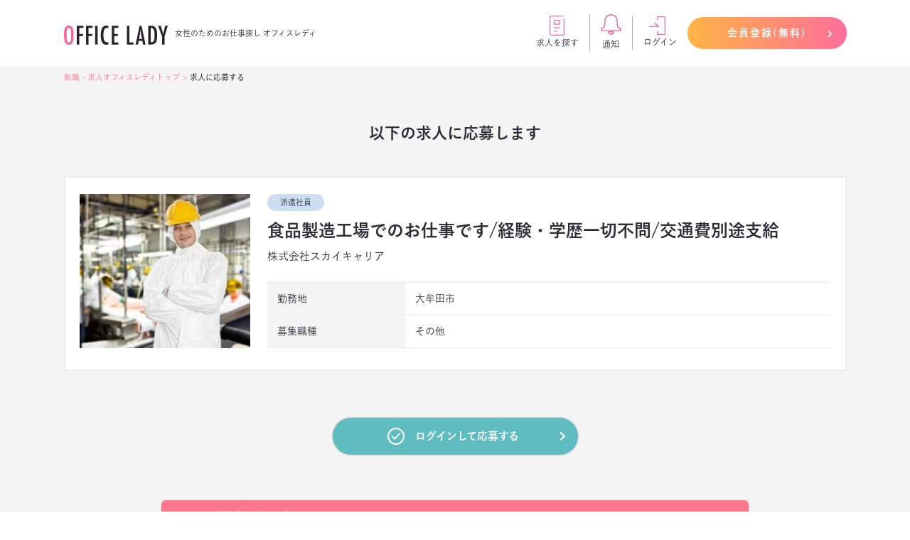

--- FILE ---
content_type: text/html; charset=UTF-8
request_url: https://o-lady.jp/job/apply-information/4612
body_size: 43388
content:
<!doctype html>
<html itemscope="" itemtype="http://schema.org/WebPage" lang="ja">
<head>
    <meta charset="utf-8">
    <meta name="viewport" content="width=device-width, initial-scale=1.0, maximum-scale=1.0, user-scalable=0" />
    <meta name="token" content="bwVGUraYadskCRoV8Zbc2je4MdVYOXudiwfMmb0X">

    <title>
                    株式会社スカイキャリア | 
                オフィスレディ |  求人に応募する 食品製造工場でのお仕事です/経験・学歴一切不問/交通費別途支給
    </title>

    <meta property="og:url" content="https://o-lady.jp/job/apply-information/4612" />
            <meta property="og:type" content="website" />
        <meta property="og:site_name" content="Office Lady" />
    <meta property="og:title" content="オフィスレディ |  求人に応募する 食品製造工場でのお仕事です/経験・学歴一切不問/交通費別途支給" />
    <meta name="description" content="冷凍食品の製造(検査や計量)をメインにお任せします">
    <meta name="twitter:card" content="summary" />
    <meta name="twitter:site" content="@O_ladyofficial" />
    <meta name="twitter:title" content="オフィスレディ |  求人に応募する 食品製造工場でのお仕事です/経験・学歴一切不問/交通費別途支給" />
    <meta name="twitter:description" content="冷凍食品の製造(検査や計量)をメインにお任せします" />

    
                        <!-- Global site tag (gtag.js) - Google Analytics -->
            <script defer async src="https://www.googletagmanager.com/gtag/js?id=G-LFKE11SJLW"></script>
            <script defer async>
                window.dataLayer = window.dataLayer || [];
                function gtag() { dataLayer.push(arguments); }
                gtag('js', new Date());

                gtag('config', 'G-LFKE11SJLW');
            </script>
                    
        <link rel="icon" type="image/png" href="https://o-lady.jp/images/admins/images/logo.png"/>
    <link rel="stylesheet" href="https://o-lady.jp/vendor/fontawesome/css/font-awesome.min.css">
    <link rel="stylesheet" href="https://o-lady.jp/vendor/fonts/css2.css">
    <link rel="stylesheet" href="https://o-lady.jp/vendor/bootstrap/css/bootstrap.min.css">
    <link rel="stylesheet" href="https://o-lady.jp/vendor/niceselect/nice-select.css">
    <link rel="stylesheet" href="https://o-lady.jp/vendor/fontawesome/css/all.css">
    <link rel="stylesheet" href="https://o-lady.jp/vendor/owl-carousel/assets/owl.carousel.min.css">
    <link rel="stylesheet" href="https://o-lady.jp/css/user/css/web.css">
    <link rel="stylesheet" href="https://o-lady.jp/css/user/css/layout.css">
    <link rel="stylesheet" href="https://o-lady.jp/css/user/css/login.css">
    <link rel="stylesheet" type="text/css" href="https://o-lady.jp/css/user/css/resetpw.css">
    <link rel="stylesheet" type="text/css" href="https://o-lady.jp/css/user/css/account.css">
    <link rel="stylesheet" href="https://o-lady.jp/css/user/css/responsive.css">
    <link rel="stylesheet" href="https://o-lady.jp/css/chat/css/app.css">

    <link rel="canonical" href="https://o-lady.jp/job/apply-information/4612" />

</head>
<body class="app">
<div id="loader">
    <div class="spinner"></div>
</div>
<div class="notify">
    あなたにおすすめの求人
</div>
<script>
    window.addEventListener("load", (function () {
        const t = document.getElementById("loader");
        setTimeout((function () {
            t.classList.add("fadeOut")
        }), 300)
    }))
    base_url = "https://o-lady.jp";
</script>
<script src="https://o-lady.jp/vendor/jquery/jquery-3.5.0.min.js"></script>
<script src="https://o-lady.jp/vendor/matchHeight.js"></script>
<script src="https://o-lady.jp/vendor/niceselect/jquery.nice-select.js"></script>
<script src="https://o-lady.jp/vendor/jquery.nicescroll.min.js"></script>
<script src="https://o-lady.jp/vendor/bootstrap/js/bootstrap.bundle.js"></script>
<script src="https://o-lady.jp/vendor/owl-carousel/owl.carousel.min.js"></script>
<script src="https://o-lady.jp/js/users/main.js?v=1.0.0"></script>
<script src="https://o-lady.jp/vendor/npm/sweetalert2@9.js"></script>


<div>
    <div class="header desktop">
    <div class="container">
        <div class="header-inner">
            <div class="d-flex align-items-center logo-header">
                <div class="office-lady">
                    <a href="https://o-lady.jp">
                        <svg xmlns="http://www.w3.org/2000/svg" width="146.215" height="26.792" viewBox="0 0 146.215 26.792">
                            <g id="Group_54" data-name="Group 54" transform="translate(-134.488 -33.753)">
                                <path id="Path_507" data-name="Path 507" d="M148.087,47.809q0,6.918-1.539,9.827a5.372,5.372,0,0,1-5.159,2.909,5.5,5.5,0,0,1-5.361-3.129q-1.54-3.062-1.54-10.876,0-6.968,1.523-9.86a5.414,5.414,0,0,1,5.209-2.91,5.56,5.56,0,0,1,4.871,2.25,10.669,10.669,0,0,1,1.523,4.279A44.615,44.615,0,0,1,148.087,47.809Zm-3.687.372q0-6.783-.609-9-.609-2.233-2.486-2.233A2.493,2.493,0,0,0,138.8,39a35.747,35.747,0,0,0-.608,8.288,32.959,32.959,0,0,0,.642,7.949,2.524,2.524,0,0,0,2.47,2.1,2.466,2.466,0,0,0,2.435-1.962A25.943,25.943,0,0,0,144.4,48.181Z" fill="#f26b9f"/>
                                <path id="Path_508" data-name="Path 508" d="M152.437,34.109h9.4v2.976h-5.886v8.254h5.311v2.977h-5.311V60.224h-3.519Z" fill="#282427"/>
                                <path id="Path_509" data-name="Path 509" d="M165.414,34.109h9.4v2.976h-5.886v8.254h5.311v2.977h-5.311V60.224h-3.518Z" fill="#282427"/>
                                <path id="Path_510" data-name="Path 510" d="M178.39,34.109h3.518V60.224H178.39Z" fill="#282427"/>
                                <path id="Path_511" data-name="Path 511" d="M197.05,34.531v3.163a5.448,5.448,0,0,0-2.267-.659,3.7,3.7,0,0,0-2.148.617,4.483,4.483,0,0,0-1.48,1.9,12.077,12.077,0,0,0-.863,3.256,33.748,33.748,0,0,0-.279,4.66q0,9.675,4.956,9.674a5.308,5.308,0,0,0,2.081-.541v3.231a5.722,5.722,0,0,1-2.842.71q-7.932,0-7.933-12.956,0-7,1.937-10.419a6.37,6.37,0,0,1,5.928-3.417A6.066,6.066,0,0,1,197.05,34.531Z" fill="#282427"/>
                                <path id="Path_512" data-name="Path 512" d="M201.741,34.109H211.1v2.976H205.26v8.271h5.175v2.977H205.26v8.914H211.1v2.977h-9.354Z" fill="#282427"/>
                                <path id="Path_513" data-name="Path 513" d="M223.229,34.109h3.518V57.247H232.5v2.977h-9.269Z" fill="#282427"/>
                                <path id="Path_514" data-name="Path 514" d="M241.016,34.109h2.74l5.6,26.115H245.87l-.981-5.091h-5.176l-1,5.091h-3.382Zm3.366,18.3-.778-4.16q-.778-4.245-1.269-9.066-.237,2.351-.609,4.761t-.879,5.117l-.643,3.348Z" fill="#282427"/>
                                <path id="Path_515" data-name="Path 515" d="M253.15,34.109h4.33a10.9,10.9,0,0,1,3.332.439,5.276,5.276,0,0,1,2.232,1.506,9.464,9.464,0,0,1,2.1,4.228,31.792,31.792,0,0,1,.626,7.222,29.331,29.331,0,0,1-.694,7.037,7.712,7.712,0,0,1-2.232,3.974q-1.913,1.708-6.851,1.709H253.15Zm3.518,23.036q3.213,0,4.3-1.945,1.116-1.944,1.116-7.56,0-6.039-1.065-8.305a3.928,3.928,0,0,0-3.907-2.266h-.44Z" fill="#282427"/>
                                <path id="Path_516" data-name="Path 516" d="M267.188,34.109h3.722l1.725,5.683q.084.253.169.558t.2.66a40.6,40.6,0,0,1,1.319,5.175q.3-2.1.508-2.926l.541-2.334.2-.913,1.454-5.9H280.7l-4.55,14.884V60.224h-3.518V48.993Z" fill="#282427"/>
                            </g>
                        </svg>

                    </a>
                </div>
                <div class="description">
                    女性のためのお仕事探し オフィスレディ
                </div>
            </div>
            <div class="col-right">
                <div class="d-flex align-items-center">














                    <div class="menu-action text-center">
                        <ul>
                            <li><a href="https://o-lady.jp/result-search"> <svg xmlns="http://www.w3.org/2000/svg" width="20.695" height="28" viewBox="0 0 20.695 28">
                                        <g id="Group_56" data-name="Group 56" transform="translate(-857.935 -24)">
                                            <path id="Path_519" data-name="Path 519" d="M871.935,41.652h-7.3a.608.608,0,0,1,0-1.217h7.3a.608.608,0,0,1,0,1.217Z" fill="#f26b9f"/>
                                            <path id="Path_520" data-name="Path 520" d="M868.283,46.522H864.63a.609.609,0,0,1,0-1.218h3.653a.609.609,0,0,1,0,1.218Z" fill="#f26b9f"/>
                                            <path id="Path_521" data-name="Path 521" d="M871.935,36.783h-7.3a.609.609,0,0,1-.608-.609V30.7a.608.608,0,0,1,.608-.609h7.3a.608.608,0,0,1,.608.609v5.478A.609.609,0,0,1,871.935,36.783Zm-6.7-1.218h6.087V31.3h-6.087Z" fill="#f26b9f"/>
                                            <path id="Path_522" data-name="Path 522" d="M876.8,52H859.761a1.828,1.828,0,0,1-1.826-1.826V25.826A1.828,1.828,0,0,1,859.761,24H876.8a.608.608,0,1,1,0,1.217H859.761a.609.609,0,0,0-.609.609V50.174a.609.609,0,0,0,.609.609H876.8a.609.609,0,0,0,.609-.609v-21.4a.608.608,0,1,1,1.217,0v21.4A1.828,1.828,0,0,1,876.8,52Z" fill="#f26b9f"/>
                                        </g>
                                    </svg></a></li>
                            <li><a href="https://o-lady.jp/result-search">求人を探す</a></li>
                        </ul>
                    </div>
                    <div class="menu-action text-center col-icon">
                        <ul>
                            <li><a class="notification"  href="https://o-lady.jp/login" ><img src="https://o-lady.jp/images/users/notification.svg" alt="notification lady"></a>
                            </li>
                            <li>
                                <a  href="https://o-lady.jp/login" >通知</a>
                            </li>
                        </ul>
                    </div>
                    <div class="menu-action text-center col-icon">
                        <ul>
                                                            <li style="float: left">
                                    <a href="https://o-lady.jp/login">
                                        <svg xmlns="http://www.w3.org/2000/svg" width="23.947" height="26" viewBox="0 0 23.947 26" class="login">
                                            <g id="Group_55" data-name="Group 55" transform="translate(-941.053 -25)">
                                                <path id="Path_517" data-name="Path 517" d="M954.737,40.053h-13a.685.685,0,0,1,0-1.369h11.348l-4.306-4.3a.684.684,0,0,1,.968-.968l5.474,5.474a.685.685,0,0,1-.484,1.168Z" fill="#f26b9f"/>
                                                <path id="Path_518" data-name="Path 518" d="M964.316,51H953.368a.684.684,0,0,1-.684-.684V46.211a.684.684,0,1,1,1.369,0v3.421h9.579V26.368h-9.579v3.421a.684.684,0,1,1-1.369,0v-4.1a.684.684,0,0,1,.684-.684h10.948a.684.684,0,0,1,.684.684V50.316A.684.684,0,0,1,964.316,51Z" fill="#f26b9f"/>
                                            </g>
                                        </svg>
                                    </a>
                                </li>
                                <li>
                                    <a href="https://o-lady.jp/login">ログイン</a>
                                </li>
                                                    </ul>
                    </div>
                    <div class="menu-user">
                        <div class="register-component">
                                                            <a href="https://o-lady.jp/register" class="home">
                                    会員登録(無料) <i class="fas fa-chevron-right"></i>
                                </a>
                                                    </div>
                    </div>
                </div>
            </div>
        </div>
    </div>
</div>
<div class="modal fade" id="confirmLogoutModal" tabindex="-1" role="dialog" aria-labelledby="exampleModalLabel" aria-hidden="true">
    <div class="modal-dialog" role="document">
        <div class="modal-content">
            <button type="button" class="close" data-dismiss="modal" aria-label="Close">
                <svg xmlns="http://www.w3.org/2000/svg" width="30" height="30" viewBox="0 0 30 30">
                    <path id="Path_212" data-name="Path 212" d="M1068.5,3969.036,1082.536,3955l.964.964L1069.464,3970l14.036,14.036-.964.964-14.036-14.036L1054.464,3985l-.964-.964L1067.536,3970l-14.036-14.036.964-.964Z" transform="translate(-1053.5 -3955)" fill="#fff" fill-rule="evenodd"/>
                </svg>
            </button>
            <h5 class="title">ログアウトしてよろしいですか?</h5>
            <div class="note-save-search">
            </div>
            <div class="action-user">
                <a href="https://o-lady.jp/logout" class="link-register">ログアウト</a>
                <a class="link-login" data-dismiss="modal" aria-label="Close">キャンセル</a>
            </div>
        </div>
    </div>
</div>

<div class="modal fade" id="confirm_leave_modal" tabindex="-1" role="dialog" aria-labelledby="exampleModalLabel" aria-hidden="true">
    <div class="modal-dialog" role="document">
        <div class="modal-content">
            <button type="button" class="close" data-dismiss="modal" aria-label="Close">
                <svg xmlns="http://www.w3.org/2000/svg" width="30" height="30" viewBox="0 0 30 30">
                    <path id="Path_212" data-name="Path 212" d="M1068.5,3969.036,1082.536,3955l.964.964L1069.464,3970l14.036,14.036-.964.964-14.036-14.036L1054.464,3985l-.964-.964L1067.536,3970l-14.036-14.036.964-.964Z" transform="translate(-1053.5 -3955)" fill="#fff" fill-rule="evenodd"/>
                </svg>
            </button>
            <h5 class="title">編集中のデータが保存されませんがよろしいですか？</h5>
            <div class="note-save-search">
            </div>
            <div class="action-user">
                <a href="#" class="link-register" id="confirm_leave_button">OK</a>
                <a class="link-login" data-dismiss="modal" aria-label="Close">キャンセル</a>
            </div>
        </div>
    </div>
</div>
<div class="header-mobile">
    <div class="container">
        <div class="header-mobile-inner">
            <div class="header-logo">
                <h1>
                    <a href="https://o-lady.jp">
                        <img src="https://o-lady.jp/images/users/logo_office_lady.svg" alt="logo office lady">
                    </a>
                </h1>
            </div>
            <div class="col-right">
                <div class="header-action">
                    <a class="notification"  href="https://o-lady.jp/login" >
                        <svg xmlns="http://www.w3.org/2000/svg" viewBox="0 0 20.05 20.05"><defs><style>.cls-1{fill:none;stroke:#e26896;stroke-miterlimit:10;}</style></defs><g id="レイヤー_2" data-name="レイヤー 2"><g id="レイヤー_1-2" data-name="レイヤー 1"><path class="cls-1" d="M10,19.55a2.4,2.4,0,0,0,2.38-2.38H7.64A2.4,2.4,0,0,0,10,19.55Z"/><path class="cls-1" d="M18.36,13.59h-.6A5.14,5.14,0,0,1,16,10V6.33c0-.1,0-.2,0-.3A6.34,6.34,0,0,0,11.34.64,6,6,0,0,0,10,.5H9.91a5.9,5.9,0,0,0-5.84,6V10a5.14,5.14,0,0,1-1.78,3.57H1.56A1.13,1.13,0,0,0,.5,14.78v.14A1.12,1.12,0,0,0,1.69,16h16.8a1.12,1.12,0,0,0,1.06-1.19v-.13A1.14,1.14,0,0,0,18.36,13.59Z"/></g></g>
                        </svg>
                                                <span>通知</span>
                    </a>
                </div>
                <div class="header-action">
                    <a href="https://o-lady.jp/result-search">
                        <svg xmlns="http://www.w3.org/2000/svg" width="31.83" height="43.064" viewBox="0 0 31.83 43.064">
                            <g id="Group_4" data-name="Group 4" transform="translate(-7622.298 -17)">
                                <path id="Path_4" data-name="Path 4" d="M7643.83,44.149H7632.6a.936.936,0,1,1,0-1.872h11.234a.936.936,0,1,1,0,1.872Z" fill="#f26b9f"/>
                                <path id="Path_5" data-name="Path 5" d="M7638.213,51.638H7632.6a.936.936,0,1,1,0-1.872h5.617a.936.936,0,1,1,0,1.872Z" fill="#f26b9f"/>
                                <path id="Path_6" data-name="Path 6" d="M7643.83,36.66H7632.6a.937.937,0,0,1-.936-.937V27.3a.936.936,0,0,1,.936-.936h11.234a.936.936,0,0,1,.936.936v8.425A.937.937,0,0,1,7643.83,36.66Zm-10.3-1.873h9.362V28.234h-9.362Z" fill="#f26b9f"/>
                                <path id="Path_7" data-name="Path 7" d="M7651.32,60.064h-26.213a2.812,2.812,0,0,1-2.809-2.809V19.809A2.812,2.812,0,0,1,7625.107,17h26.213a.936.936,0,1,1,0,1.872h-26.213a.937.937,0,0,0-.936.937V57.255a.937.937,0,0,0,.936.936h26.213a.937.937,0,0,0,.936-.936V24.34a.936.936,0,1,1,1.872,0V57.255A2.812,2.812,0,0,1,7651.32,60.064Z" fill="#f26b9f"/>
                            </g>
                        </svg>
                        <span>求人検索</span>
                    </a>
                </div>
                <div class="header-action menu-mobile">
                    <a href="#">
                        <span class="icon-open-menu">
                            <svg class="svg-bar" xmlns="http://www.w3.org/2000/svg" width="33.9" height="28.25" viewBox="0 0 33.9 28.25">
                                <path id="Path_9" data-name="Path 9" d="M7778,29.65h-33.9V24H7778Zm0,5.65h-33.9v5.65H7778Zm0,11.3h-33.9v5.65H7778Z" transform="translate(-7744.1 -24)" fill="#f26b9f"/>
                            </svg>
                            <span>メニュー</span>
                        </span>
                    </a>
                    <a href="#">
                        <span class="icon-close-menu">
                            <svg class="svg-close" xmlns="http://www.w3.org/2000/svg" width="39.246" height="39.245" viewBox="0 0 39.246 39.245">
                                <g id="Group_22" data-name="Group 22" transform="translate(-10650.543 -18.276)">
                                    <g id="Group_20" data-name="Group 20">
                                        <rect id="Rectangle_13" data-name="Rectangle 13" width="49.501" height="6" transform="translate(10650.543 53.277) rotate(-44.997)" fill="#f26b9f"/>
                                    </g>
                                    <g id="Group_21" data-name="Group 21">
                                        <rect id="Rectangle_14" data-name="Rectangle 14" width="6" height="49.501" transform="translate(10650.544 22.518) rotate(-45)" fill="#f26b9f"/>
                                    </g>
                                </g>
                            </svg>
                            <span>閉じる</span>
                        </span>
                    </a>
                </div>
            </div>
        </div>
    </div>
    <div class="menu-mobile-wrapper">
        <div class="login-and-register">
                            <a href="https://o-lady.jp/register" class="register">会員登録(無料) <i class="fas fa-chevron-right"></i></a>
                <a href="https://o-lady.jp/login" class="login">ログイン <i class="fas fa-chevron-right"></i></a>
                    </div>
        <ul class="menu-child">
            <li><a href="https://o-lady.jp">ホーム <i class="fas fa-chevron-right"></i></a></li>
            <li><a href="https://o-lady.jp/user/contact">お問い合わせ <i class="fas fa-chevron-right"></i></a></li>
            <li><span>事務求人オフィスレディブログ <i class="fas fa-chevron-right"></i></span></li>
        </ul>
    </div>
</div>


    <div class="page-container">
        <main class="main-content bgc-grey-100">
            <div class="top-page mt-2">
                <div class="container">
                        <div class="nav-menu">
        <p><a href="https://o-lady.jp">転職・求人オフィスレディトップ</a> > <span>求人に応募する</span></p>
    </div>
                </div>
                <div class="content-wrapper">
                                            <link rel="stylesheet" href="https://o-lady.jp/css/user/css/job.css">
    <div class="job-application-wrapper">
        <h3 class="title">以下の求人に応募します</h3>
        <div class="container">
            <div class="information-job-wrapper">
                <div class="row">
                    <div class="col-xl-3 col-lg-3 col-md-3 col-sm-3 col-12">
                                                    <div class="main-image-job">
                                <img src="https://office-lady.s3.ap-northeast-1.amazonaws.com/62/1621907162_rhb2r5.webp" alt="Image Job Office Lady" class="product img-fluid">
                            </div>
                                            </div>
                    <div class="col-xl-9 col-lg-9 col-md-9 col-sm-9 col-12">
                        <div class="content-job">
                            <div class="type">
                                                                    <span class="job-type-3">派遣社員</span>
                                                                                            </div>
                            <div class="name">
                                <a href="https://o-lady.jp/job-posting/4612">食品製造工場でのお仕事です/経験・学歴一切不問/交通費別途支給</a>
                            </div>
                            <div class="company">
                                <a>株式会社スカイキャリア</a>
                            </div>
                            <div class="row information">
                                <div class="col-xl-3 col-lg-3 col-md-3 col-sm-3 col-3 col-left">
                                    勤務地
                                </div>
                                <div class="col-xl-9 col-lg-9 col-md-9 col-sm-9 col-9 col-right">
                                                                        大牟田市
                                </div>
                                <div class="col-xl-3 col-lg-3 col-md-3 col-sm-3 col-3 col-left">
                                    募集職種
                                </div>
                                <div class="col-xl-9 col-lg-9 col-md-9 col-sm-9 col-9 col-right">
                                                                        その他
                                </div>
                            </div>
                        </div>
                    </div>
                </div>
            </div>
            <div class="action">
                <a href="https://o-lady.jp/login/apply/4612" class="link-login-register">
                    <svg xmlns="http://www.w3.org/2000/svg" width="24" height="24" viewBox="0 0 24 24">
                        <path id="Path_159" data-name="Path 159" d="M605.258,569.42a10,10,0,1,1-10,10A10.011,10.011,0,0,1,605.258,569.42Zm0-2a12,12,0,1,0,12,12A12,12,0,0,0,605.258,567.42Zm-1.959,17-4.5-4.319,1.395-1.435,3.08,2.937,7.021-7.183,1.422,1.409Z" transform="translate(-593.258 -567.42)" fill="#fff"/>
                    </svg>
                    ログインして応募する <i class="fas fa-chevron-right"></i>
                </a>
            </div>
            <div class="form-job-application">
                <div class="title">
                    <h4>以下の情報を入力してください</h4>
                </div>
                                <form method="POST" action=" https://o-lady.jp/job/apply-information ">
                    <input type="hidden" name="_token" value="bwVGUraYadskCRoV8Zbc2je4MdVYOXudiwfMmb0X">                    <input type="hidden" name="job_id" value="4612">
                    <div class="form-group row item-first">
                        <label class="col-xl-3 col-lg-3 col-md-3 col-sm-3 col-12 col-form-label form-group-border">名前 <span>必須</span></label>
                            <div class="col-xl-6 col-lg-6 col-md-6 col-sm-6 col-12 form-group-p">
                                <div class="col-xl-9 col-lg-9 col-md-9 col-sm-9 col-12 col-form-input form-group-border">
                                    <input name="last_name" maxlength="100" value="" type="text"  class="form-control form-control-plaintext " placeholder="山田">
                                                                    </div>
                                <div class="col-xl-9 col-lg-9 col-md-9 col-sm-9 col-12 col-form-input form-group-border">
                                    <input name="first_name" maxlength="100" value="" type="text"  class="form-control form-control-plaintext " placeholder="花子">
                                                                    </div>
                            </div>
                    </div>
                    <div class="form-group row" style=" border-bottom: 2px solid #e6eced; ">
                        <label class="col-xl-3 col-lg-3 col-md-3 col-sm-3 col-12 col-form-label form-group-border">名前（フリガナ） <span>必須</span></label>
                        <div class="col-xl-6 col-lg-6 col-md-6 col-sm-6 col-12 form-group-p">
                            <div class="col-xl-9 col-lg-9 col-md-9 col-sm-9 col-12 col-form-input form-group-border">
                                <input name="last_name_kana" maxlength="150" value="" type="text"  class="form-control form-control-plaintext " placeholder="ヤマダ">
                                                            </div>
                            <div class="col-xl-9 col-lg-9 col-md-9 col-sm-9 col-12 col-form-input form-group-border">
                                <input name="first_name_kana" maxlength="150" value="" type="text"  class="form-control form-control-plaintext " placeholder="ハナコ">
                                                            </div>
                        </div>
                    </div>
                    <div class="form-group row">
                        <label class="col-xl-3 col-lg-3 col-md-3 col-sm-3 col-12 col-form-label">電話番号 <span>必須</span></label>
                        <div class="col-xl-9 col-lg-9 col-md-9 col-sm-9 col-12 col-form-input">
                            <input type="text" class="form-control form-control-plaintext " style="width: 65%" name="phone" value="" placeholder="09012345678" data-class_error="phone-error">
                            <div class="phone-error">
                                                            </div>
                        </div>
                    </div>
                    <div class="form-group row mb-0">
                        <label class="col-xl-3 col-lg-3 col-md-3 col-sm-3 col-12 col-form-label">メールアドレス <span>必須</span></label>
                        <div class="col-xl-9 col-lg-9 col-md-9 col-sm-9 col-12 col-form-input pr-3">
                            <input name="email" value="" type="text"  class="form-control form-control-plaintext " placeholder="info@o-lady.jp" >
                                                    </div>
                    </div>
                    <div class="form-group row">
                        <label class="col-xl-3 col-lg-3 col-md-3 col-sm-3 col-12 col-form-label">パスワード <span>必須</span></label>
                        <div class="col-xl-9 col-lg-9 col-md-9 col-sm-9 col-12 col-form-input">
                            <input type="password"  class="form-control form-control-plaintext " style="width: 65%" name="password" data-class_error="password-error">
                            <div class="password-error">
                                                            </div>
                        </div>
                    </div>
                    <div class="form-group row">
                        <label class="col-xl-3 col-lg-3 col-md-3 col-sm-3 col-12 col-form-label re-password">パスワード
                            <p>（確認のため再入力)</p> <span class="required-confirm-pw">必須</span></label>
                        <div class="col-xl-9 col-lg-9 col-md-9 col-sm-9 col-12 col-form-input">
                            <input type="password"  class="form-control form-control-plaintext " style="width: 65%" name="password_confirmation" data-class_error="password-error-confirm">
                            <div class="password-error-confirm">
                                                            </div>
                        </div>
                    </div>
                    <div class="checkbox-job-application">
                        <div class="form-group row checkbox-job privacy-policy align-items-center">
                            <input type="checkbox" id="policy" class="apply-job-checkbox " name="check_policy">
                            <label for="policy"><span><a href="https://o-lady.jp/policy" target="_blank">プライバシーポリシー</a>及び<a href="https://o-lady.jp/policy#rules" target="_blank">利用規約</a>に同意する</span></label>
                        </div>
                        <div class="form-group row checkbox-job note align-items-center">
                            <input type="checkbox" id="note" class="apply-job-checkbox">
                            <label for="note">
                                <span>本サービスへの登録、利用にあたり個人情報を含む本サービスに登録している情報を、<br/>本サービスに登録している企業会員へ本サービス内でデータ提供することに同意します。</span>
                            </label><br>
                        </div>
                    </div>
                    <div class="button-job-application">
                        <button type="submit" class="button-apply-job button-disabled" disabled>
                            <svg xmlns="http://www.w3.org/2000/svg" width="24" height="24" viewBox="0 0 24 24">
                                <path id="Path_166" data-name="Path 166" d="M636.258,1408.727a10,10,0,1,1-10,10A10.011,10.011,0,0,1,636.258,1408.727Zm0-2a12,12,0,1,0,12,12A12,12,0,0,0,636.258,1406.727Zm-1.959,17-4.5-4.319,1.395-1.435,3.08,2.937,7.021-7.183,1.422,1.409Z" transform="translate(-624.258 -1406.727)" fill="#fff"/>
                            </svg>
                            応募する <i class="fas fa-chevron-right"></i>
                        </button>
                    </div>
                </form>
            </div>
        </div>
    </div>
                </div>
            </div>
        </main>
        <div class="footer overflow-hidden">
    <div class="back-to-top">
        <div class="container d-flex">
            <a href="" class="link-back-top">
                <svg xmlns="http://www.w3.org/2000/svg" width="66.71" height="66.71" viewBox="0 0 66.71 66.71" class="icon-back-to-top">
                    <g id="Group_30" data-name="Group 30" transform="translate(-1165.419 -982.155)">
                        <rect id="Rectangle_37" data-name="Rectangle 37" width="66.71" height="66.71" transform="translate(1165.419 982.155)" fill="#fff"/>
                        <path id="Path_80" data-name="Path 80" d="M1211.732,1020.444l-12.958-12.958-12.958,12.958" fill="none" stroke="#222" stroke-miterlimit="10" stroke-width="1"/>
                        <line id="Line_43" data-name="Line 43" x2="28.025" transform="translate(1184.762 1002.245)" fill="none" stroke="#222" stroke-miterlimit="10" stroke-width="1"/>
                    </g>
                </svg>
                <span>PAGETOP</span>
            </a>
        </div>
    </div>
    <div class="menu-footer p-3">
        <div class="container">
            <ul class="mb-0">
                <li><a href="https://o-lady.jp">ホーム</a></li>
                <li><a href="https://o-lady.jp/result-search">求人検索</a></li>
                <li><a href="https://o-lady.jp/about-us">運営会社</a></li>
                <li><a href="https://o-lady.jp/recruitment">採用ご担当者様へ</a></li>
                <li><a href="https://o-lady.jp/user/contact">お問い合わせ</a></li>
                                    <li><a href="https://o-lady.jp/register">会員登録</a></li>
                    <li><a href="https://o-lady.jp/login">ログイン</a></li>
                                <li><a href="https://twitter.com/O_ladyofficial">オフィスレディ公式twitter</a></li>
                <li><a href="https://o-lady.jp/info/">事務求人オフィスレディブログ</a></li>
            </ul>
        </div>
    </div>
    <div class="footer-copy p-3">
        <div class="container d-flex justify-content-between align-items-center">
           <div class="left">
               <ul class="mb-0">
                   <li><a href="https://o-lady.jp/policy#rules" target="_blank">利用規約</a></li>
                   <li><a href="https://o-lady.jp/policy" target="_blank">プライバシーポリシー</a></li>
               </ul>
           </div>
            <div class="right">
                <p class="mb-0">Copyright © Office Lady. All Rights Reserved.</p>
            </div>
        </div>
    </div>
</div>
<script>window.__app__ = {"user":null,"consultants":[{"id":2,"agency_id":1,"email":"vw0kztjq1t4yts6q9ud4@docomo.ne.jp","password":"$2y$10$VTNM64yWwhcmGGLkWYi3UeTSBttnQMPTB2sg1AZyakBcI3fCzd1h.","name":"\u62c5\u5f53\u8005\u540d","phone":"+8167634272","administrative_text":"","login_count":66,"last_login_date":"2025-01-18 11:31:24","notify_method":null,"line_access_token":null,"created_at":"2020-08-05T01:44:25.000000Z","updated_at":"2025-01-18T02:31:24.000000Z","deleted_at":null,"verify_token":null,"verify_email_at":null,"line_url":null},{"id":13,"agency_id":3,"email":"bishoku_job@wellcom.jp","password":"$2y$10$tdm56LAHkcq0TC7.xaA24.FwiM5tubTA0TW3PeD\/ZvPceiTFuEzDC","name":"\u63a1\u7528\u62c5\u5f53","phone":"0120-37-8690","administrative_text":"","login_count":706,"last_login_date":"2025-07-17 10:11:17","notify_method":null,"line_access_token":null,"created_at":"2021-04-05T10:23:53.000000Z","updated_at":"2025-07-17T01:11:17.000000Z","deleted_at":null,"verify_token":null,"verify_email_at":null,"line_url":null},{"id":14,"agency_id":4,"email":"morinaga@jafplaza.com","password":"$2y$10$LB5djy02gESxP\/4cilCamukHq4yBuO0BJmwG1.ZiXx4Lwzz4fRWiC","name":"\u76db\u6c38\u525b\u53f2","phone":"","administrative_text":"","login_count":5,"last_login_date":"2021-04-28 10:21:36","notify_method":null,"line_access_token":null,"created_at":"2021-04-05T10:39:47.000000Z","updated_at":"2021-04-28T01:21:36.000000Z","deleted_at":null,"verify_token":null,"verify_email_at":null,"line_url":null},{"id":15,"agency_id":5,"email":"sakamoto@leafagent.jp","password":"$2y$10$..9rjic1ZsIghy5.7Tg2Te4ZljZXlgsHaa4A4PQEBjKFlejAI6\/qi","name":"\u962a\u672c\u5149\u9999","phone":"","administrative_text":"","login_count":6,"last_login_date":"2021-05-26 13:56:44","notify_method":null,"line_access_token":null,"created_at":"2021-04-05T10:44:37.000000Z","updated_at":"2021-05-26T04:56:44.000000Z","deleted_at":null,"verify_token":null,"verify_email_at":null,"line_url":null},{"id":16,"agency_id":6,"email":"ak-mochizuki@bigforest.co.jp","password":"$2y$10$zXrsEY8qMSNH0MgYDfSVpelvmUsXpgtJYu9hIaJ5x.fbIGjzQJe\/W","name":"\u63a1\u7528\u62c5\u5f53","phone":"","administrative_text":"","login_count":29,"last_login_date":"2022-01-25 09:35:56","notify_method":null,"line_access_token":null,"created_at":"2021-04-06T05:43:40.000000Z","updated_at":"2022-01-25T00:35:56.000000Z","deleted_at":null,"verify_token":null,"verify_email_at":null,"line_url":null},{"id":17,"agency_id":7,"email":"miyauchi@keyup.co.jp","password":"$2y$10$lLdIstroYs6exsUOvPr\/ku6G4EVY99wuCLg2kclG1JJNroQeN0Cbq","name":"\u5bae\u5185\u8ce2\u4e00","phone":"","administrative_text":"","login_count":7,"last_login_date":"2021-06-21 13:58:22","notify_method":null,"line_access_token":null,"created_at":"2021-04-30T11:31:06.000000Z","updated_at":"2021-06-21T04:58:22.000000Z","deleted_at":null,"verify_token":null,"verify_email_at":null,"line_url":null},{"id":19,"agency_id":9,"email":"miyachi@procareeragent.jp","password":"$2y$10$9vT3iwecFiGD\/zPs0jas\/OdqGSLkhrk.dLsdmyscdWTzhGi7p6hZq","name":"\u62c5\u5f53\u8005","phone":"","administrative_text":"","login_count":5,"last_login_date":"2022-06-28 16:44:43","notify_method":null,"line_access_token":null,"created_at":"2021-06-09T08:41:17.000000Z","updated_at":"2022-06-28T07:44:43.000000Z","deleted_at":null,"verify_token":null,"verify_email_at":null,"line_url":null},{"id":20,"agency_id":10,"email":"gotou@procareeragent.jp","password":"$2y$10$X43f3iHAMa6GE\/erPaB2tuh\/RCV6f1D5waWLhUeacc5cQQPG8giZi","name":"\u62c5\u5f53\u8005","phone":"","administrative_text":"","login_count":1,"last_login_date":"2023-07-28 13:49:04","notify_method":null,"line_access_token":null,"created_at":"2021-06-09T08:41:43.000000Z","updated_at":"2023-07-28T04:49:04.000000Z","deleted_at":null,"verify_token":null,"verify_email_at":null,"line_url":null},{"id":21,"agency_id":2,"email":"hiroki.kawai@takizawa-career.jp","password":"$2y$10$KrFOAW1rZcFGzj7t9rSKfe7DscTa6fmDwUntZdTupNOeIDSQvRFsy","name":"\u6cb3\u5408","phone":"","administrative_text":"","login_count":1,"last_login_date":"2022-06-28 16:43:27","notify_method":null,"line_access_token":null,"created_at":"2022-04-01T06:58:40.000000Z","updated_at":"2022-06-28T07:43:27.000000Z","deleted_at":null,"verify_token":null,"verify_email_at":null,"line_url":null},{"id":23,"agency_id":14,"email":"ks@tsukuyomi-tokyo.com","password":"$2y$10$G.Eu5LZszITQ.9jjuwzquug8yeSz7j8dahUr4IFHUQ\/GlZOKM9pZm","name":"\u83c5\u539f \u52dd\u4f38","phone":"","administrative_text":"","login_count":4,"last_login_date":"2022-11-11 10:43:04","notify_method":null,"line_access_token":null,"created_at":"2022-06-28T08:14:47.000000Z","updated_at":"2022-11-11T01:43:04.000000Z","deleted_at":null,"verify_token":null,"verify_email_at":null,"line_url":null},{"id":24,"agency_id":15,"email":"matsumoto@hitocolor.co.jp","password":"$2y$10$8FnQwKy8v4mXG8flqwQ6b.3pm47ud\/dyCHgelpnaumVXxMjXo9Tcu","name":"\u677e\u672c","phone":"","administrative_text":"","login_count":14,"last_login_date":"2024-06-18 10:21:48","notify_method":null,"line_access_token":null,"created_at":"2022-08-17T00:51:22.000000Z","updated_at":"2024-06-18T01:21:48.000000Z","deleted_at":null,"verify_token":null,"verify_email_at":null,"line_url":null},{"id":25,"agency_id":16,"email":"info@o-lady.jp","password":"$2y$10$64aBgVXVtwELoX3.Zsqsb.RSWM1mIH3aAY2CSxFYeHO0nuby.yChO","name":"\u30aa\u30d5\u30a3\u30b9\u30ec\u30c7\u30a3\u904b\u55b6\u4e8b\u52d9\u5c40\u30b9\u30bf\u30c3\u30d5","phone":"0359621500","administrative_text":"\u30d1\u30b9\u30ef\u30fc\u30c9\uff1alermo12345","login_count":0,"last_login_date":"2026-01-23 10:14:36","notify_method":1,"line_access_token":null,"created_at":"2024-01-11T06:34:58.000000Z","updated_at":"2026-01-23T01:14:36.000000Z","deleted_at":null,"verify_token":null,"verify_email_at":null,"line_url":null},{"id":26,"agency_id":16,"email":"s_tabuchi@lermo.co.jp","password":"$2y$10$igusCkmNQoiSJ5N78Cwg5eQckdK9G12XTkzLHNUnu.kcBhulkDneK","name":"\u30aa\u30d5\u30a3\u30b9\u30ec\u30c7\u30a3\u904b\u55b6\u4e8b\u52d9\u5c40 \u7530\u6e15\u5b97\u592a\u90ce","phone":"0359621500","administrative_text":null,"login_count":0,"last_login_date":"2024-09-19 09:13:34","notify_method":null,"line_access_token":null,"created_at":"2024-01-16T08:14:30.000000Z","updated_at":"2024-09-19T00:13:34.000000Z","deleted_at":null,"verify_token":null,"verify_email_at":null,"line_url":null},{"id":27,"agency_id":16,"email":"hk_hieu@lermo.co.jp","password":"$2y$10$ei9baA6lhAmDOncCleZm\/.v.VgiDh4ZC4zMVdzbn46zhjKYy5zEv2","name":"\u958b\u767a\u30c1\u30fc\u30e0\u78ba\u8a8d\u7528\u30a2\u30ab\u30a6\u30f3\u30c8","phone":null,"administrative_text":"\u958b\u767a\u30c1\u30fc\u30e0\u306e\u30c6\u30af\u30cb\u30ab\u30eb\u78ba\u8a8d\u7528\u306e\u30a2\u30ab\u30a6\u30f3\u30c8\u3067\u3059","login_count":0,"last_login_date":"2025-01-23 17:37:19","notify_method":null,"line_access_token":null,"created_at":"2024-01-26T03:44:07.000000Z","updated_at":"2025-01-23T08:37:19.000000Z","deleted_at":null,"verify_token":null,"verify_email_at":null,"line_url":null},{"id":28,"agency_id":17,"email":"m_kikuchi@lermo.co.jp","password":"$2y$10$gsDlwB3HPXnMBUv2oumcxeEDaURL7f2JA6sAdREOigcVuYXg0.xtu","name":"\u682a\u5f0f\u4f1a\u793e\u30ec\u30eb\u30e2\u30ad\u30e3\u30ea\u30a2","phone":"03-5962-1500","administrative_text":null,"login_count":0,"last_login_date":"2024-09-18 20:21:07","notify_method":null,"line_access_token":null,"created_at":"2024-09-08T09:53:12.000000Z","updated_at":"2024-09-18T11:21:07.000000Z","deleted_at":null,"verify_token":null,"verify_email_at":null,"line_url":null},{"id":29,"agency_id":18,"email":"rei_kitaura@lermo.co.jp","password":"$2y$10$iPPjs5dd\/ZZdq17fKj8bSe2NSehe9Nvndv.bcSKAMmgBZdXG..9aa","name":"\u30c6\u30b9\u30c8\u30c6\u30b9\u30c8\u30c6\u30b9\u30c8\u30c6\u30b9\u30c8","phone":null,"administrative_text":null,"login_count":0,"last_login_date":"2025-01-22 09:08:02","notify_method":null,"line_access_token":null,"created_at":"2024-10-18T08:31:18.000000Z","updated_at":"2025-01-22T00:08:02.000000Z","deleted_at":null,"verify_token":"9c53d371-7831-45f2-884b-33164056d0e6","verify_email_at":"2024-10-21 11:00:13","line_url":null},{"id":30,"agency_id":19,"email":"Rr_kitaura@lermo.co.jp","password":"$2y$10$4f4Eb6oDQ2C4ViQXYQmOB.O.A4Lzw\/hon02Vvee2VYQi.ciEbhGke","name":"\u30c6\u30b9\u30c8\u30c6\u30b9\u30c8\u30c6\u30b9\u30c8\u30c6\u30b9\u30c8test","phone":null,"administrative_text":null,"login_count":0,"last_login_date":"2024-10-21 10:43:38","notify_method":null,"line_access_token":null,"created_at":"2024-10-21T01:43:38.000000Z","updated_at":"2024-10-21T01:43:38.000000Z","deleted_at":null,"verify_token":null,"verify_email_at":null,"line_url":null}]}</script>
<script src="https://o-lady.jp/vendor/jquery/jquery-3.6.0.js"></script>
<script src="https://o-lady.jp/vendor/js/popper.min.js"></script>
<script src="https://o-lady.jp/vendor/bootstrap/js/bootstrap.min.js"></script>
<script src="https://o-lady.jp/js/users/common.js"></script>
<script src="https://o-lady.jp/js/app.js"></script>
<script src="https://o-lady.jp/js/appVue.js"></script>
<script>
    $.ajaxSetup({
        headers: {
            'X-CSRF-TOKEN': $('meta[name="token"]').attr('content')
        }
    });
    $('.link-back-top').on('click',  function(event) {
        event.preventDefault();
        $('html, body').animate({scrollTop: 0}, 'slow');
        return false;

    });
    let userId = '';
    if (userId) {
      function countNotificationNotSeen() {
        let url = 'https://o-lady.jp/notifications/count';
        $.ajax({
          type: "GET",
          url: url,
          dataType: "json",
          success: function(res){
            $('.header .col-right .menu-action .notification span').text(res.count);
            $('.header-mobile .header-mobile-inner .header-action a.notification .number-notification').text(res.count);
          }
        });
      }
      countNotificationNotSeen();
      setInterval(countNotificationNotSeen, 60000);
    }
    $(document).ready(function() {
        $("textarea.form-control-plaintext").each(function () {
            let val = $(this).val().length;
            let countText = numberFormat(val);
            $(this).next().children('.count-text').html(countText)
        });
    })
</script>
    </div>
</div>
</body>
</html>


--- FILE ---
content_type: text/css
request_url: https://o-lady.jp/css/user/css/web.css
body_size: 22807
content:
@font-face{font-family:yugothic-bold;src:url(/fonts/YuGothic-Bold.otf?8e7ad6faa89b994d3d3791b633714938) format("opentype")}@font-face{font-family:yugothic-medium;src:url(/fonts/YuGothic-Medium.otf?00ad6676248e510879c41673989c58da) format("opentype")}*{font-family:yugothic-medium;font-size:14px;margin:0;padding:0;word-break:break-word}input{height:45px}.form-control,.form-control:focus,input{color:#000}a{text-decoration:none}button{cursor:pointer;font-size:15px}input::-moz-placeholder{color:#adb4b4!important}input::placeholder{color:#adb4b4!important}body{position:relative}body .notify{background-color:#1d48ff;color:#fff;display:none;left:11px;padding:15px 40px 15px 20px;position:fixed;top:17px;z-index:1000}.main-content{background:#f4f4f4;padding:1px}.main-content form.degree .form-wrapper:first-child .education,.main-content form.edit-cv .form-wrapper:first-child .education,.main-content form.experience .form-wrapper:first-child .education{padding:11px!important}.main-content form.degree .form-wrapper:first-child .education a.delete,.main-content form.edit-cv .form-wrapper:first-child .education a.delete,.main-content form.experience .form-wrapper:first-child .education a.delete{display:none}.main-content .col-content .button-payment{margin-top:40px;text-align:right}.main-content .col-content .button-payment a{color:#787f7f;font-size:14px;text-decoration:none}.main-content .col-content .button-payment a i{font-size:12px;margin-right:10px}.main-content .nav-menu{margin-bottom:40px;margin-top:5px}.main-content .nav-menu p,.main-content .nav-menu p a{color:#ff768d;font-size:11px}.main-content .nav-menu p a{text-decoration:none}.main-content .nav-menu p span{color:#000;font-size:11px}.title-top-page{margin-bottom:40px}.title-top-page h3{color:#2d2d38;font-family:yugothic-bold;font-size:22px}.title-top-page h3 span{font-family:yugothic-medium;font-size:24px}.title-top-page h5,.title-top-page h5 a{color:#2d2d38;font-family:yugothic-medium;font-size:14px}.title-top-page h5 a{text-decoration:none}.title-top-page h5 i{color:#2d2d38;font-size:12px;margin-right:15px}.top-page{margin-bottom:50px}.top-page .nav-menu{margin-bottom:40px}.top-page .nav-menu p{color:#ff768d;font-size:11px}.top-page .nav-menu p span{color:#000;font-size:11px}.top-page .nav-menu p a{color:#ff768d;font-size:11px;text-decoration:none}.top-page .title-top-page{margin-bottom:40px}.top-page .title-top-page h3{color:#2d2d38;font-family:yugothic-bold;font-size:22px}.top-page .title-top-page h3 span{font-family:yugothic-medium;font-size:24px}.top-page .title-top-page h5,.top-page .title-top-page h5 a{color:#2d2d38;font-family:yugothic-medium;font-size:14px}.top-page .title-top-page h5 a{text-decoration:none}.top-page .title-top-page h5 i{color:#2d2d38;font-size:12px;margin-right:15px}.top-page .content-wrapper .col-left{background:#fff;border-radius:6px;box-shadow:0 0 3px rgba(0,0,0,.149)}.top-page .content-wrapper .col-left .title{background:#ffeef3;padding:19px 22px}.top-page .content-wrapper .col-left .title h4{color:#ff768d;font-family:yugothic-bold;font-size:18px;margin-bottom:0;word-break:break-word}.top-page .content-wrapper .col-left .content ul.menu-sidebar li{list-style:none}.top-page .content-wrapper .col-left .content ul.menu-sidebar li.highlight{background:#f4f4f4}.top-page .content-wrapper .col-left .content ul.menu-sidebar li.menu-item a{border-bottom:2px solid #f4f4f4;color:#000;display:block;font-family:yugothic-bold;padding:13px 22px;position:relative;text-decoration:none}.top-page .content-wrapper .col-left .content ul.menu-sidebar li.menu-item a i{color:#ff7d73;font-size:14px;position:absolute;right:10px;top:50%;transform:translateY(-50%);transition:all .3s}.top-page .content-wrapper .col-left .content ul.menu-sidebar li.menu-item ul.menu-child{background:#fafafa;display:none;padding-left:15px}.top-page .content-wrapper .col-left .content ul.menu-sidebar li.menu-item ul.menu-child li a{font-family:yugothic-medium;font-size:14px;padding:10px 20px}.top-page .content-wrapper .col-left .content ul.menu-sidebar li.menu-item.active a i{margin-top:-5px;right:10px;top:50%;transform:rotate(90deg)}.top-page .content-wrapper .col-left .content ul.menu-sidebar li.menu-extra a{border-bottom:none;color:#ff768d;display:block;padding:10px 22px}.top-page .content-wrapper .col-right{background:#fff;border-radius:6px;box-shadow:0 0 3px rgba(0,0,0,.149)}.top-page .content-wrapper .col-right .title{background-color:#ff768d;border-radius:6px 6px 0 0}.top-page .content-wrapper .col-right .title h4{color:#fff;font-family:yugothic-bold;font-size:21px;padding:13px}.top-page .content-wrapper .col-right .content-wrapper{padding:15px 15px 60px}.top-page .content-wrapper .col-right .content-wrapper.work-detail,.top-page .content-wrapper .col-right .content-wrapper.work-detail .skill-left{margin-top:30px}.top-page .content-wrapper .col-right .content-wrapper .note{margin:15px 0 38px}.top-page .content-wrapper .col-right .content-wrapper .note p{font-size:12px;margin-bottom:0}.top-page .content-wrapper .col-right .content-wrapper .note span{background:red;color:#fff;display:inline-block;font-size:12px;padding:3px 12px}.top-page .content-wrapper .col-right .content-wrapper form.form-submit{border-top:2px solid #f4f4f4;padding:0 10px}.top-page .content-wrapper .col-right .content-wrapper form.form-submit label.col-form-label{background:#f4f4f4;font-family:yugothic-bold;font-size:14px;position:relative}.top-page .content-wrapper .col-right .content-wrapper form.form-submit label.col-form-label p{font-family:yugothic-bold}.top-page .content-wrapper .col-right .content-wrapper form.form-submit label.col-form-label.required{background:transparent}.top-page .content-wrapper .col-right .content-wrapper form.form-submit label.col-form-label.required span{background:transparent;color:red;font-size:14px;padding:0;position:unset}.top-page .content-wrapper .col-right .content-wrapper form.form-submit label.col-form-label span{background:red;color:#fff;font-size:10px;padding:3px 12px;position:absolute;right:10px;top:20%}.top-page .content-wrapper .col-right .content-wrapper form.form-submit .form-group{border-bottom:1px solid #e6eced}.top-page .content-wrapper .col-right .content-wrapper form.form-submit .form-group input[type=text]{border:1px solid #787f7f;border-radius:1px;outline:none}.top-page .content-wrapper .col-right .content-wrapper form.form-submit .form-group .form-group-select-date p.error{color:#c00;font-size:12px;margin-bottom:0}.top-page .content-wrapper .col-right .content-wrapper form.form-submit .form-group .nearest-station p.error{color:#c00;font-size:12px;margin-bottom:0;margin-top:8px}.top-page .content-wrapper .col-right .content-wrapper form.form-submit .form-group .col-input{margin-bottom:20px;margin-top:20px}.top-page .content-wrapper .col-right .content-wrapper form.form-submit .form-group .col-input .checkradio{width:100%}.top-page .content-wrapper .col-right .content-wrapper form.form-submit .form-group .col-input p.error{color:#c00;font-size:12px;margin-bottom:0;margin-top:8px}.top-page .content-wrapper .col-right .content-wrapper form.form-submit .form-group input.number{width:14%}.top-page .content-wrapper .col-right .content-wrapper form.form-submit .form-group .checkradio label{margin-bottom:0;margin-left:5px}.top-page .content-wrapper .col-right .content-wrapper form.form-submit .form-group .checkradio input[type=radio]{height:1.5em;width:1.5em}.top-page .content-wrapper .col-right .content-wrapper form.form-submit .form-group select.form-select{border:1px solid #787f7f;border-radius:1px;height:45px;outline:none;padding:7px}.top-page .content-wrapper .col-right .content-wrapper form.form-submit .form-group select.form-select label{background:transparent}.top-page .content-wrapper .col-right .content-wrapper form.form-submit .form-group .image label{border:1px solid #787f7f;border-radius:3px;cursor:pointer;font-family:yugothic-bold;padding:10px 29px;position:relative}.top-page .content-wrapper .col-right .content-wrapper form.form-submit .form-group .image label input[type=file]{display:none}.top-page .content-wrapper .col-right .content-wrapper form.form-submit .form-group .image label i{font-size:12px;margin-left:10px;position:absolute;right:6px;top:50%;transform:translateY(-50%)}.top-page .content-wrapper .col-right .content-wrapper form.form-submit .form-group textarea{border:1px solid #787f7f;border-radius:1px;outline:none}.top-page .content-wrapper .col-right .content-wrapper form.form-submit .form-group label span.count-text{color:red}.top-page .content-wrapper .col-right .content-wrapper form.form-submit .form-group .date,.top-page .content-wrapper .col-right .content-wrapper form.form-submit .form-group .month,.top-page .content-wrapper .col-right .content-wrapper form.form-submit .form-group .year{align-items:center;display:flex}.top-page .content-wrapper .col-right .content-wrapper form.form-submit .form-group .date label,.top-page .content-wrapper .col-right .content-wrapper form.form-submit .form-group .month label,.top-page .content-wrapper .col-right .content-wrapper form.form-submit .form-group .year label{margin-bottom:0;margin-left:6px}.top-page .content-wrapper .col-right .content-wrapper form.form-submit .form-group .date select,.top-page .content-wrapper .col-right .content-wrapper form.form-submit .form-group .month select,.top-page .content-wrapper .col-right .content-wrapper form.form-submit .form-group .year select{height:45px}.top-page .content-wrapper .col-right .content-wrapper form.form-submit .address,.top-page .content-wrapper .col-right .content-wrapper form.form-submit .education,.top-page .content-wrapper .col-right .content-wrapper form.form-submit .experience{align-items:center;background:#787f7f;margin-left:-12px;margin-right:-12px;max-height:42px;padding:11px 14px}.top-page .content-wrapper .col-right .content-wrapper form.form-submit .address h4,.top-page .content-wrapper .col-right .content-wrapper form.form-submit .education h4,.top-page .content-wrapper .col-right .content-wrapper form.form-submit .experience h4{color:#fff;font-family:yugothic-bold;font-size:17px;margin-bottom:0}.top-page .content-wrapper .col-right .content-wrapper form.form-submit .address a,.top-page .content-wrapper .col-right .content-wrapper form.form-submit .education a,.top-page .content-wrapper .col-right .content-wrapper form.form-submit .experience a{background:#fff;border-radius:3px;color:#000;cursor:pointer;font-family:yugothic-bold;padding:4px 27px;text-decoration:none}.top-page .content-wrapper .col-right .content-wrapper form.form-submit .button-submit-info{margin-top:30px;text-align:center}.top-page .content-wrapper .col-right .content-wrapper form.form-submit .button-submit-info button{background:#5fbcc1 0 0 no-repeat padding-box;border:none;border-radius:26px;box-shadow:0 0 3px rgba(0,0,0,.302);color:#fff;cursor:pointer;font-family:yugothic-bold;font-size:15px;outline:none;padding:14px;position:relative;transition:.3s;width:45%}.top-page .content-wrapper .col-right .content-wrapper form.form-submit .button-submit-info button:hover{background-color:#49b3b8}.top-page .content-wrapper .col-right .content-wrapper form.form-submit .button-submit-info i{position:absolute;right:18px;top:50%;transform:translateY(-50%)}.top-page .content-wrapper .col-right .content-wrapper form.form-submit .add-item{display:flex;justify-content:flex-end;margin-top:20px}.top-page .content-wrapper .col-right .content-wrapper form.form-submit .add-item a{border:1px solid #787f7f;border-radius:3px;color:#000;cursor:pointer;display:block;font-family:yugothic-bold;padding:7px 30px;position:relative;text-decoration:none}.top-page .content-wrapper .col-right .content-wrapper form.form-submit .add-item a i{color:#000;font-size:12px;position:absolute;right:10px;top:50%;transform:translateY(-50%)}.top-page .content-wrapper .col-right .content-wrapper form.edit-cv select.form-control,.top-page .content-wrapper .col-right .content-wrapper form.experience select.form-control{width:auto}.top-page .content-wrapper .col-right .content-wrapper .download-cv{margin-bottom:60px;margin-top:50px;text-align:center}.top-page .content-wrapper .col-right .content-wrapper .download-cv a{background:#5fbcc1;border-radius:26px;box-shadow:0 0 3px rgba(0,0,0,.302);color:#fff;display:inline-block;font-family:yugothic-bold;padding:14px 74px;position:relative;text-decoration:none;transition:.3s}.top-page .content-wrapper .col-right .content-wrapper .download-cv a:hover{background-color:#49b3b8}.top-page .content-wrapper .col-right .content-wrapper .download-cv a svg{position:absolute;right:18px;top:50%;transform:translateY(-50%)}.top-page .content-wrapper .col-right .content-wrapper .content-information .send-email{margin-bottom:0}.top-page .content-wrapper .col-right .content-wrapper .content-information .send-email .cv-info{background:#787f7f}.top-page .content-wrapper .col-right .content-wrapper .content-information .send-email .cv-info h4{color:#fff;font-family:yugothic-bold;font-size:17px;padding:11px}.top-page .content-wrapper .col-right .content-wrapper .content-information .send-email .to-send-email{display:flex;justify-content:space-between;padding:25px}.top-page .content-wrapper .col-right .content-wrapper .content-information .send-email .to-send-email p{font-size:15px}.top-page .content-wrapper .col-right .content-wrapper .content-information .send-email .to-send-email a{border:1px solid #787f7f;border-radius:3px;color:#000;font-family:yugothic-bold;font-size:14px;padding:9px 41px;position:relative;text-decoration:none}.top-page .content-wrapper .col-right .content-wrapper .content-information .send-email .to-send-email a i{font-size:10px;position:absolute;right:5px;top:50%;transform:translateY(-50%)}.top-page .content-wrapper .circle-wrap{background:#ffeef3;border-radius:50%;height:150px;margin:28px auto;width:150px}.top-page .content-wrapper .circle-wrap .circle .fill,.top-page .content-wrapper .circle-wrap .circle .mask{border-radius:50%;height:150px;position:absolute;width:150px}.top-page .content-wrapper .circle-wrap .circle .mask{clip:rect(0,150px,150px,75px)}.top-page .content-wrapper .circle-wrap .circle .fill,.top-page .content-wrapper .circle-wrap .circle .mask.full{animation:fill 3s ease-in-out;transform:rotate(126deg)}.top-page .content-wrapper .circle-wrap .circle .fill{clip:rect(0,75px,150px,0);background-color:#ff768d}@keyframes fill{0%{transform:rotate(0deg)}to{transform:rotate(126deg)}}.top-page .content-wrapper .circle-wrap .inside-circle{background:#fff;border-radius:50%;color:#ff768d;font-family:yugothic-bold;font-size:2em;height:130px;line-height:130px;margin-left:10px;margin-top:10px;position:absolute;text-align:center;width:130px;z-index:100}.top-page .content-wrapper .pie-wrapper{height:150px;position:relative;width:150px}.top-page .content-wrapper .pie-wrapper .pie-part1{background:#ff768d;border-radius:50%;height:100%;position:absolute;width:100%;z-index:1}.top-page .content-wrapper .pie-wrapper .pie-part2{background:#ffeef3;background-image:conic-gradient(transparent 75%,#ffeef3 25%);border-radius:50%;height:100%;position:absolute;width:100%;z-index:2}.top-page .content-wrapper .pie-wrapper .pie-percent{background:#fff;border-radius:50%;color:#ff768d;height:130px;left:10px;line-height:130px;position:absolute;text-align:center;top:10px;width:130px}.top-page .content-wrapper .skill-left{text-align:center}.top-page .content-wrapper .skill-left p{font-family:yugothic-bold;font-size:14px;margin-bottom:30px;position:relative;text-align:center}.top-page .content-wrapper .skill-left p span{background:#ffeef3;color:#ff768d;padding:10px 68px}.top-page .content-wrapper .skill-left p span.icon-top{background:#ffeef3;content:"";height:15px;left:48%;padding:0!important;position:absolute;top:-14px;transform:translateX(-50%);transform:rotate(45deg);width:15px}.top-page .content-wrapper .skill-left .piechart{background-image:conic-gradient(#ff768d 270deg,#ffeef3 0deg);border-radius:50%;display:inline-block;height:200px;margin-bottom:38px;position:relative;width:200px}.top-page .content-wrapper .skill-left .piechart .inner{background:#fff;border-radius:50%;height:170px;left:15px;position:absolute;top:15px;width:170px}.top-page .content-wrapper .skill-left .piechart .percent{color:#ff768d;font-family:yugothic-bold;font-size:40px;left:50%;position:absolute;top:50%;transform:translate(-50%,-50%);z-index:9}.top-page .content-wrapper .skill-left .piechart .percent span{font-family:yugothic-medium;font-size:38px}.top-page .content-wrapper .skill-right{background:#f4f4f4;padding:30px 45px 20px}.top-page .content-wrapper .skill-right p{font-family:yugothic-bold;font-size:14px}.top-page .content-wrapper .skill-right p span{color:#ff768d;font-size:20px}.top-page .content-wrapper .skill-right .skill-wrapper .item{align-items:center;background:#fff;display:flex;height:105px;justify-content:center}.top-page .content-wrapper .skill-right .skill-wrapper .item svg{position:relative}.top-page .content-wrapper .skill-right .skill-wrapper .item i.fa-user{color:#ff768d;font-size:30px}.top-page .content-wrapper .skill-right .skill-wrapper .item i.fa-check-circle{bottom:33%;color:#ff768d;font-size:20px;position:absolute;right:17%}.top-page .content-wrapper .skill-right .skill-wrapper a{color:#000;text-decoration:none}.top-page .content-wrapper .skill-right .skill-wrapper p{color:#000;margin-top:5px;position:relative;text-align:center}.top-page .content-wrapper .skill-right .skill-wrapper p i{font-size:10px;margin-left:6px;position:absolute;top:46%;transform:translateY(-50%)}.top-page .content-wrapper .form-check{margin-bottom:50px;margin-top:40px;padding-left:0;text-align:center}.top-page .content-wrapper .form-check.mail-magazine,.top-page .content-wrapper .form-check.receive{align-items:center;display:flex;margin:40px auto 50px;width:123px}.top-page .content-wrapper .form-check.receive{width:155px}.top-page .content-wrapper .form-check input[type=checkbox],.top-page .content-wrapper .form-check input[type=radio]{display:none}.top-page .content-wrapper .form-check input[type=checkbox]~label,.top-page .content-wrapper .form-check input[type=radio]~label{align-items:center;cursor:pointer;display:inline-flex;position:relative;width:100%}.top-page .content-wrapper .form-check input[type=checkbox]~label:before,.top-page .content-wrapper .form-check input[type=radio]~label:before{background:#fff;border:2px solid #787f7f;border-radius:2px;content:"";display:block;height:20px;margin-right:5px;min-width:20px;width:20px}.top-page .content-wrapper .form-check input[type=checkbox]~label:after,.top-page .content-wrapper .form-check input[type=radio]~label:after{border:3px solid #fff;border-left:0;border-top:0;content:"";display:none;height:13px;left:7px;margin-top:-8px;position:absolute;top:50%;transform:rotate(45deg);width:7px}.top-page .content-wrapper .form-check input[type=checkbox]:checked~label:before,.top-page .content-wrapper .form-check input[type=radio]:checked~label:before{background-color:#ff768d;border-color:#ff768d}.top-page .content-wrapper .form-check input[type=checkbox]:checked~label:after,.top-page .content-wrapper .form-check input[type=radio]:checked~label:after{display:block}.top-page .content-wrapper .button-submit-info,.top-page .content-wrapper .link-curriculum-vitae{margin-top:30px;text-align:center}.top-page .content-wrapper .button-submit-info a,.top-page .content-wrapper .button-submit-info button,.top-page .content-wrapper .link-curriculum-vitae a,.top-page .content-wrapper .link-curriculum-vitae button{background:#5fbcc1 0 0 no-repeat padding-box;border:none;border-radius:26px;box-shadow:0 0 3px rgba(0,0,0,.302);color:#fff;font-family:yugothic-bold;font-size:15px;outline:none;padding:14px;position:relative;transition:.3s;width:45%}.top-page .content-wrapper .button-submit-info a:hover,.top-page .content-wrapper .button-submit-info button:hover,.top-page .content-wrapper .link-curriculum-vitae a:hover,.top-page .content-wrapper .link-curriculum-vitae button:hover{background-color:#49b3b8}.top-page .content-wrapper .button-submit-info a i,.top-page .content-wrapper .button-submit-info button i,.top-page .content-wrapper .link-curriculum-vitae a i,.top-page .content-wrapper .link-curriculum-vitae button i{position:absolute;right:18px;top:50%;transform:translateY(-50%)}.top-page .content-wrapper .link-curriculum-vitae a{background-color:#fff;color:#2d2d38;display:inline-block;text-decoration:none}.top-page .content-wrapper .link-curriculum-vitae a:hover{background-color:#fff;color:#2d2d38}.error-zone{background-color:rgba(255,0,0,.071);border:1px dashed red;display:none;margin-bottom:20px;padding-bottom:10px;padding-top:15px;text-align:center}.error-zone .error-header{color:rgba(255,0,0,.878);font-family:yugothic-bold}.error-zone .validate{color:rgba(255,0,0,.651);font-family:yugothic-bold}.error-block{background:#ffeef3;border:1px dashed red;margin:0 10px;padding:20px 15px 15px;text-align:center}.error-block .error-header{color:rgba(255,0,0,.878);font-family:yugothic-bold}.error-block .validate{color:rgba(255,0,0,.651);font-family:yugothic-bold}.checkbox-register{padding-left:0}.checkbox-register input[type=checkbox]{display:none}.checkbox-register input[type=checkbox]~label{align-items:center;cursor:pointer;display:flex;position:relative}.checkbox-register input[type=checkbox]~label:before{background:#fff;border:2px solid #787f7f;border-radius:2px;content:"";display:block;height:20px;margin-right:5px;min-width:20px;width:20px}.checkbox-register input[type=checkbox]~label:after{border:3px solid #fff;border-left:0;border-top:0;content:"";display:none;height:13px;left:7px;margin-top:-8px;position:absolute;top:50%;transform:rotate(45deg);width:7px}.checkbox-register input[type=checkbox]:checked~label:before{background-color:#ff768d;border-color:#ff768d}.checkbox-register input[type=checkbox]:checked~label:after{display:block}select.form-control{-moz-appearance:none!important;-webkit-appearance:none!important;padding-right:35px!important}.format-select{position:relative}.format-select i{color:#ff7d73;font-size:12px;position:absolute;right:15px;top:55%;transform:translateY(-50%)}.button-disabled{cursor:not-allowed;opacity:.7;pointer-events:none}.form-group-p{display:flex;padding-left:0!important;padding-right:0!important}select.form-control::-ms-expand{display:none!important;padding-right:40px!important}.button-back{background:#fff!important;color:#000!important}


--- FILE ---
content_type: text/css
request_url: https://o-lady.jp/css/user/css/layout.css
body_size: 13584
content:
*{margin:0;padding:0}.container{max-width:1131px}#confirmLogoutModal .modal-dialog,#confirm_leave_modal .modal-dialog{box-shadow:0 0 3px rgba(0,0,0,.15);margin-top:8%;max-width:800px}#confirmLogoutModal .modal-dialog .modal-content,#confirm_leave_modal .modal-dialog .modal-content{height:385px;padding:85px 58px 98px;position:relative;text-align:center}#confirmLogoutModal .modal-dialog .modal-content button.close,#confirm_leave_modal .modal-dialog .modal-content button.close{outline:none;position:absolute;right:0;top:-35px}#confirmLogoutModal .modal-dialog .modal-content h5.title,#confirm_leave_modal .modal-dialog .modal-content h5.title{color:#ff768d;font-size:21px;margin-bottom:40px}#confirmLogoutModal .modal-dialog .modal-content h5.title-mobile,#confirm_leave_modal .modal-dialog .modal-content h5.title-mobile{display:none}#confirmLogoutModal .modal-dialog .modal-content .note-save-search,#confirm_leave_modal .modal-dialog .modal-content .note-save-search{margin-bottom:45px}#confirmLogoutModal .modal-dialog .modal-content .note-save-search p,#confirm_leave_modal .modal-dialog .modal-content .note-save-search p{font-size:15px;margin-bottom:8px}#confirmLogoutModal .modal-dialog .modal-content .action-user,#confirm_leave_modal .modal-dialog .modal-content .action-user{display:flex;justify-content:center}#confirmLogoutModal .modal-dialog .modal-content .action-user a,#confirm_leave_modal .modal-dialog .modal-content .action-user a{align-items:center;border-radius:40px;box-shadow:0 0 10px #b7b7b7;display:block;display:flex;font-size:20px;height:65px;justify-content:center;position:relative;text-decoration:none;width:330px}#confirmLogoutModal .modal-dialog .modal-content .action-user a i,#confirm_leave_modal .modal-dialog .modal-content .action-user a i{font-size:14px;position:absolute;right:20px;top:50%;transform:translateY(-50%)}#confirmLogoutModal .modal-dialog .modal-content .action-user a.link-register,#confirm_leave_modal .modal-dialog .modal-content .action-user a.link-register{background-image:linear-gradient(90deg,#ffa94e,#ff6f9a);color:#fff;margin-right:10px}#confirmLogoutModal .modal-dialog .modal-content .action-user a.link-register.link-register-mobile,#confirm_leave_modal .modal-dialog .modal-content .action-user a.link-register.link-register-mobile{display:none}#confirmLogoutModal .modal-dialog .modal-content .action-user a.link-login,#confirm_leave_modal .modal-dialog .modal-content .action-user a.link-login{background-color:#fff;color:#000;cursor:pointer;margin-left:10px}.row{margin-left:-12px;margin-right:-12px}.col-1,.col-10,.col-11,.col-12,.col-2,.col-3,.col-4,.col-6,.col-7,.col-8,.col-9,[class*=col-lg-],[class*=col-md-],[class*=col-sm-],[class*=col-xl-]{padding-left:12px;padding-right:12px}@media (min-width:1200px){.col-xl-3{flex:0 0 24.5%;max-width:24.5%}.col-xl-9{flex:0 0 75.5%;max-width:75.5%}.col-xl-5{flex:0 0 44%;max-width:44%}.col-xl-7{flex:0 0 56%;max-width:56%}.col-right .content-wrapper .col-xl-3,.register .content-wrapper .col-xl-3{flex:1 0 28.4%;max-width:28.4%}.col-right .content-wrapper .col-xl-9,.register .content-wrapper .col-xl-9{flex:1 0 71.6%;max-width:71.6%}.main-content .div-message-success{background:#e4f7f5;border:1px dashed #2f9b9b;margin:30px auto 0;overflow:hidden;padding:15px;position:relative;width:96%}.main-content .div-message-success p{color:#2f9b9b;font-family:yugothic-bold;text-align:center}}a{text-decoration:none}.header .header-inner{align-items:center;display:flex;justify-content:space-between;padding:20px 0}.header .office-lady{font-family:yugothic-bold}.header .office-lady a{color:#2d2d38;font-family:yugothic-medium;font-size:34px;height:40px;text-decoration:none}.header .office-lady a span{color:#ff768d;font-family:yugothic-medium;font-size:34px}.header .description{font-size:11px;margin-left:10px}.header .col-right ul{margin-bottom:0}.header .col-right ul li{list-style:none}.header .col-right ul li a,.header .col-right ul li span{color:#2d2d38;font-size:12px;text-decoration:none;white-space:nowrap}.header .col-right ul li a svg.login,.header .col-right ul li span svg.login{margin-left:8px}.header .col-right ul li a i,.header .col-right ul li span i{color:#ff768d;font-size:13px;margin-right:5px}.header .col-right .col-icon{border-left:1px solid #afafaf}.header .col-right .register-component{display:flex}.header .col-right .register-component a{align-items:center;border-radius:22px;display:flex;font-family:yugothic-bold;font-size:14px;letter-spacing:2px;padding:12px 56px;position:relative;text-decoration:none;white-space:nowrap}.header .col-right .register-component a svg{margin-right:8px}.header .col-right .register-component a i{font-size:11px;position:absolute;right:18px;top:50%;transform:translateY(-50%)}.header .col-right .register-component a.my-page{background:#ffeef3;color:#ff768d}.header .col-right .register-component a.home{background-image:linear-gradient(90deg,#ffb545,#ff6f9a);color:#fff}.header .col-right .menu-responsive{display:none}.header .col-right .menu-action{padding:0 15px}.header .col-right .menu-action .notification{position:relative}.header .col-right .menu-action .notification img{margin-bottom:3px;width:29px}.header .col-right .menu-action .notification span{align-items:center;background-color:red;border-radius:50%;color:#fff;display:flex;font-size:10px;height:15px;justify-content:center;position:absolute;right:0;top:-7px;width:15px}.header .col-right .main-menu{display:flex}.header .col-right .main-menu .menu-item-wrap{padding-right:15px}.header .col-right .main-menu .menu-item-wrap ul li a,.header .col-right .main-menu .menu-item-wrap ul li span{display:block;margin-top:33px;padding:0}.footer{overflow:hidden}.footer .menu-footer ul{display:flex;flex-wrap:wrap;margin-left:-12px;margin-right:-12px}.footer .menu-footer ul li{list-style:none;margin-right:10px}.footer .menu-footer ul li:last-child{margin-right:0}.footer .menu-footer ul li a,.footer .menu-footer ul li span{color:#ff768d;display:block;font-size:11px;padding:5px 9px;text-decoration:none}.footer .footer-copy{background:#e6eced;display:flex;justify-content:space-between}.footer .footer-copy ul{display:flex;flex-wrap:wrap;margin-left:-12px;margin-right:-12px}.footer .footer-copy ul li{list-style:none}.footer .footer-copy ul li a,.footer .footer-copy ul li span{color:#ff768d;display:block;font-size:11px;padding:5px 9px;text-decoration:none}.footer .footer-copy .right p{color:#afbdc6;font-family:Montserrat,sans-serif;font-weight:400}.footer .back-to-top{background:#fff;border-bottom:2px solid #f4f4f4;bottom:20px;min-height:75px;right:10px;text-align:right}.footer .back-to-top .container{justify-content:flex-end}.footer .back-to-top a.link-back-top{bottom:15px;color:#000;display:none;justify-content:center;position:fixed}.footer .back-to-top a.link-back-top span{bottom:14px;font-size:10px;position:absolute;right:11px}.footer .back-to-top a.link-back-top svg g rect{fill:transparent}.footer .back-to-top a.link-back-top svg.show{bottom:50px;position:fixed;right:10px}.header-mobile{display:none;padding:0 0 10px;position:relative}.header-mobile .menu-mobile-wrapper{background:#e6eced;border:1px solid #dfdfdf;border-top:2px solid #f26b9f;display:none;margin:0;padding:24px 15px 110px;position:absolute;top:100%;width:100%;z-index:20}.header-mobile .menu-mobile-wrapper .login-and-register{display:flex;justify-content:space-between;margin-bottom:21px}.header-mobile .menu-mobile-wrapper .login-and-register a{border-radius:11px;color:#fff;display:inline-block;font-size:15px;padding:15px;position:relative;text-align:center;text-decoration:none;width:48%}.header-mobile .menu-mobile-wrapper .login-and-register a.register{background-image:linear-gradient(90deg,#ffa94e,#ff6f9a);box-shadow:0 0 6px rgba(0,0,0,.3);filter:drop-shadow(0 0 3.61px rgba(0,0,0,.15))}.header-mobile .menu-mobile-wrapper .login-and-register a.login,.header-mobile .menu-mobile-wrapper .login-and-register a.logout{background-color:#fff;box-shadow:0 0 6px rgba(0,0,0,.3);color:#2d2d38}.header-mobile .menu-mobile-wrapper .login-and-register a.my-page{background-color:#ffeef3;box-shadow:0 0 3.61px rgba(0,0,0,.15);color:#ff768d}.header-mobile .menu-mobile-wrapper .login-and-register a i{position:absolute;right:16px;top:50%;transform:translateY(-50%)}.header-mobile .menu-mobile-wrapper .menu-child{background-color:#fff;border-radius:6px;box-shadow:0 0 6px rgba(0,0,0,.15);margin:auto;width:100%}.header-mobile .menu-mobile-wrapper .menu-child li{border:1.92px solid #e6eced;list-style:none}.header-mobile .menu-mobile-wrapper .menu-child li a,.header-mobile .menu-mobile-wrapper .menu-child li span{color:#2d2d38;display:block;font-size:14px;padding:20px 18px;position:relative;text-decoration:none}.header-mobile .menu-mobile-wrapper .menu-child li a i,.header-mobile .menu-mobile-wrapper .menu-child li span i{color:#ff7d73;position:absolute;right:20px;top:50%;transform:translateY(-50%)}.header-mobile .menu-mobile-wrapper .privacy-policy{align-items:center;display:flex;justify-content:space-between;margin-top:7px}.header-mobile .menu-mobile-wrapper .privacy-policy a{color:#ff768d;font-size:14px;margin-right:14px;text-decoration:none}.header-mobile .menu-mobile-wrapper .privacy-policy .privacy-policy-right{margin-right:20px}.header-mobile .menu-mobile-wrapper .privacy-policy .privacy-policy-right svg{width:45px}.header-mobile .header-mobile-inner{align-items:center;display:flex;justify-content:space-between}.header-mobile .header-mobile-inner .col-left,.header-mobile .header-mobile-inner .col-right{align-items:center;display:flex}.header-mobile .header-mobile-inner .col-left .header-action:not(:last-child){margin-right:20px}.header-mobile .header-mobile-inner .col-right .header-action:not(:first-child){margin-left:20px}.header-mobile .header-mobile-inner .header-logo{font-family:yugothic-bold;text-align:center}.header-mobile .header-mobile-inner .header-logo h1{line-height:23px;margin-bottom:0}.header-mobile .header-mobile-inner .header-logo a{color:#000;font-family:yugothic-medium;font-size:30px;text-decoration:none}.header-mobile .header-mobile-inner .header-logo a span{color:#ff768d;font-family:yugothic-medium;font-size:30px}.header-mobile .header-mobile-inner .header-logo a img{width:118px}.header-mobile .header-mobile-inner .header-action{min-width:48px;padding-top:5px}.header-mobile .header-mobile-inner .header-action a{color:#000;display:block;font-size:12px;text-align:center;text-decoration:none}.header-mobile .header-mobile-inner .header-action a span{clear:both;display:block;line-height:17px;margin-top:-10px}.header-mobile .header-mobile-inner .header-action a.notification{position:relative}.header-mobile .header-mobile-inner .header-action a.notification svg{height:43px;width:27px}.header-mobile .header-mobile-inner .header-action a.notification .number-notification{align-items:center;background-color:red;border-radius:50%;color:#fff;display:flex;font-size:10px;height:15px;justify-content:center;position:absolute;right:9px;top:15px;width:15px}.header-mobile .header-mobile-inner .header-action.menu-mobile a svg{height:43px;width:24px}.header-mobile .header-mobile-inner .header-action.menu-mobile a span.icon-open-menu{display:unset}.header-mobile .header-mobile-inner .header-action.menu-mobile a span.icon-close-menu{display:none}.header-mobile .header-mobile-inner .header-action.menu-mobile.open a svg{height:43px;width:24px}.header-mobile .header-mobile-inner .header-action.menu-mobile.open a span.icon-open-menu{display:none}.header-mobile .header-mobile-inner .header-action.menu-mobile.open a span.icon-close-menu{display:unset}.menu-mobile-responsive{display:none}.menu-mobile-responsive .overlay{background:rgba(0,0,0,.5);left:0;width:100%}.menu-mobile-responsive .menu,.menu-mobile-responsive .overlay{height:100%;opacity:0;position:fixed;top:0;transition:all .3s;visibility:hidden;z-index:9999}.menu-mobile-responsive .menu{background:#fff;right:-310px;width:300px}.menu-mobile-responsive .menu li{list-style:none}.menu-mobile-responsive .menu li a,.menu-mobile-responsive .menu li span{color:#000;display:block;font-size:13px;padding:10px;text-decoration:none}.menu-mobile-responsive .menu li a i,.menu-mobile-responsive .menu li span i{color:#ff768d;font-size:12px;margin-right:5px}.menu-mobile-responsive .menu li.close-menu{align-items:center;background:#dfdfdf;cursor:pointer;display:flex;font-family:yugothic-medium;margin-bottom:5px;padding:13px 10px}.menu-mobile-responsive .menu li.close-menu .icon-x{font-size:27px;line-height:17px;position:relative;top:-1px;transform:rotate(45deg)}.menu-mobile-responsive .menu li .sub-menu{display:none;margin-left:25px}.menu-mobile-responsive.open .overlay{opacity:1;visibility:visible}.menu-mobile-responsive.open .menu{opacity:1;right:0;visibility:visible}.break-line-title-job{-webkit-line-clamp:2;color:#ff768d;font-weight:600;margin-bottom:6px}.break-line-title-company,.break-line-title-job{-webkit-box-orient:vertical;display:-webkit-box;font-family:sans-serif;overflow:hidden;text-overflow:ellipsis;word-break:break-word}.break-line-title-company{-webkit-line-clamp:1;color:#2d2d38;font-weight:300}.fnt-w-300{font-weight:300!important}.fa-lock-custom{color:#fff;cursor:pointer;font-size:17px;left:50%;position:absolute;top:50%;transform:translate(-50%,-50%)}


--- FILE ---
content_type: text/css
request_url: https://o-lady.jp/css/user/css/login.css
body_size: 1698
content:
*{margin:0;padding:0}.peers .user-login{background:#fff;border:2px solid #ededed;margin:50px auto;padding:57px 80px;width:612px}.peers .user-login h4{color:#000;font-family:yugothic-bold;font-size:22px;margin-bottom:34px!important}.peers .user-login form label{font-family:yugothic-bold;font-size:14px;margin-bottom:10px;padding:0}.peers .user-login form input{background:#fff;border:1px solid #787f7f;border-radius:1px;height:45px;width:100%}.peers .user-login form .peer{margin:41px auto auto;width:80%}.peers .user-login form .peer button{background:#5fbcc1 0 0 no-repeat padding-box;border:none;border-radius:26px;box-shadow:0 0 3px rgba(0,0,0,.302);color:#fff;font-family:yugothic-bold;height:53px;margin:auto;position:relative;transition:.3s;width:100%}.peers .user-login form .peer button:hover{background-color:#49b3b8}.peers .user-login form .peer button i{font-size:13px;position:absolute;right:15px;top:50%;transform:translateY(-50%)}.peers .user-login .res-wrapper{display:flex;justify-content:space-between;margin-top:10px;padding:20px}.peers .user-login .res-wrapper .pass,.peers .user-login .res-wrapper .register{margin-bottom:8px}.peers .user-login .res-wrapper .pass a,.peers .user-login .res-wrapper .register a{color:#ff768d;text-decoration:none}.peers .note-login{background:#fff;margin:auto auto 70px;padding:20px;width:80%}.peers .note-login p{font-size:14px}.peers .note-login p:first-child{font-family:yugothic-bold}


--- FILE ---
content_type: text/css
request_url: https://o-lady.jp/css/user/css/resetpw.css
body_size: 2469
content:
*{font-size:14px;margin:0;padding:0}.reset-password{margin-bottom:70px;margin-top:15px}.reset-password .nav-menu p{color:#ff768d}.reset-password .nav-menu p span{color:#000}.reset-password .title-reset-password h3{font-family:yugothic-bold;font-size:22px;text-align:center}.reset-password .form-reset{background:#fff;border-radius:6px;box-shadow:0 0 3px rgba(0,0,0,.149);margin:40px auto auto;width:60%}.reset-password .form-reset .title{background:#ff768d;border-radius:6px 6px 0 0;padding:13px 12px}.reset-password .form-reset .title h4{color:#fff;font-family:yugothic-bold;font-size:21px;margin-bottom:0}.reset-password .form-reset .content{padding:15px 15px 50px}.reset-password .form-reset .content .note{padding:20px}.reset-password .form-reset .content .note p{font-size:12px;margin-bottom:5px}.reset-password .form-reset .content .col-left{background:#f4f4f4;height:100%}.reset-password .form-reset .content .col-left .email{font-family:yugothic-bold}.reset-password .form-reset .content .col-left .true span{background:red;color:#fff;font-size:12px;padding:4px 12px}.reset-password .form-reset .content .col-right{border:1px solid #f4f4f4}.reset-password .form-reset .content .col-right input{background:#fff;border:1px solid #787f7f;border-radius:3px;height:45px;outline:none;padding:10px;width:100%}.reset-password .form-reset .content .button-reset{margin-top:40px;text-align:center}.reset-password .form-reset .content .button-reset button{background:#5fbcc1;border:none;border-radius:25.96px;box-shadow:0 0 3px rgba(0,0,0,.3);color:#fff;cursor:pointer;font-family:yugothic-bold;font-size:15px;height:52.81px;letter-spacing:.03em;line-height:23.1px;outline:none;position:relative;text-align:center;transition:.3s;width:44%}.reset-password .form-reset .content .button-reset button:hover{background-color:#49b3b8}.reset-password .form-reset .content .button-reset button i{font-size:14px;position:absolute;right:20px;top:50%;transform:translateY(-50%)}.reset-password .form-reset .content .button-reset button.btn-left{background-color:#fff;color:#000;font-family:yugothic-bold;margin-right:15px}.reset-password .form-reset .content .button-reset button.btn-right{font-family:yugothic-bold;margin-left:15px}


--- FILE ---
content_type: text/css
request_url: https://o-lady.jp/css/user/css/account.css
body_size: 32694
content:
*{font-size:14px;margin:0;padding:0}input{height:45px}input[type=radio]{height:1.5em;min-height:1.5em;min-width:1.5em;width:1.5em}.label-default{background-color:#fff!important}.mb-0{margin-bottom:0}.register .form-contact-without-login .form-group,.search-list .form-contact-without-login .form-group{border-bottom:2px solid #e6eced}.register .form-contact-without-login .form-group.form-group-email,.search-list .form-contact-without-login .form-group.form-group-email{border-bottom:none!important}.register .title-register h4,.search-list .title-register h4{font-family:yugothic-bold;font-size:22px;margin-bottom:40px;margin-top:30px;text-align:center}.register .container,.search-list .container{padding:0}.register .complete-contact-without-login,.search-list .complete-contact-without-login{margin-bottom:100px!important;margin-top:30px!important}.register .content-wrapper,.search-list .content-wrapper{background:#fff;border-radius:6.26px;box-shadow:0 0 3.13px rgba(0,0,0,.15);margin:auto;width:60%}.register .content-wrapper.update-password-complete,.search-list .content-wrapper.update-password-complete{width:100%}.register .content-wrapper.complete-leave,.search-list .content-wrapper.complete-leave{margin-bottom:200px;margin-top:50px}.register .content-wrapper .title,.search-list .content-wrapper .title{background:#ff768d;border-radius:6px 6px 0 0}.register .content-wrapper .title h4,.search-list .content-wrapper .title h4{color:#fff;font-family:yugothic-bold;font-size:21px;padding:13px 20px}.register .content-wrapper .note p,.search-list .content-wrapper .note p{font-size:12px;padding:24px}.register .content-wrapper .note p span,.search-list .content-wrapper .note p span{background:red;color:#fff;display:inline-block;font-size:12px;padding:3px 12px}.register .content-wrapper .note-email p,.search-list .content-wrapper .note-email p{font-size:14px;padding:0}.register .content-wrapper .note-information-register,.search-list .content-wrapper .note-information-register{padding:17px 0 0}.register .content-wrapper .message,.search-list .content-wrapper .message{background:#fff;margin:30px 10px 0;overflow:hidden;padding:15px;position:relative}.register .content-wrapper .message.message-register-completed br,.search-list .content-wrapper .message.message-register-completed br{display:none}.register .content-wrapper .message p,.search-list .content-wrapper .message p{color:#000;font-family:yugothic-bold;text-align:center}.register .content-wrapper .message p.message-confirm-information,.search-list .content-wrapper .message p.message-confirm-information{font-family:yugothic-medium}.register .content-wrapper .message.alert-success,.search-list .content-wrapper .message.alert-success{background:#e4f7f5;border:1px dashed #2f9b9b}.register .content-wrapper .message.alert-success p,.search-list .content-wrapper .message.alert-success p{color:#2f9b9b;font-family:yugothic-bold}.register .content-wrapper .message.alert-success p span,.search-list .content-wrapper .message.alert-success p span{color:#000}.register .content-wrapper .form-list,.register .content-wrapper .form-register,.register .content-wrapper .form-search-list,.search-list .content-wrapper .form-list,.search-list .content-wrapper .form-register,.search-list .content-wrapper .form-search-list{margin:10px;padding:15px 15px 50px}.register .content-wrapper .form-list.complele-register-information,.register .content-wrapper .form-register.complele-register-information,.register .content-wrapper .form-search-list.complele-register-information,.search-list .content-wrapper .form-list.complele-register-information,.search-list .content-wrapper .form-register.complele-register-information,.search-list .content-wrapper .form-search-list.complele-register-information{padding-bottom:15px}.register .content-wrapper .form-list.complele-register-information .button-register,.register .content-wrapper .form-register.complele-register-information .button-register,.register .content-wrapper .form-search-list.complele-register-information .button-register,.search-list .content-wrapper .form-list.complele-register-information .button-register,.search-list .content-wrapper .form-register.complele-register-information .button-register,.search-list .content-wrapper .form-search-list.complele-register-information .button-register{flex-wrap:wrap;justify-content:space-between;margin:auto;width:410px}.register .content-wrapper .form-list.complele-register-information .button-register button,.register .content-wrapper .form-register.complele-register-information .button-register button,.register .content-wrapper .form-search-list.complele-register-information .button-register button,.search-list .content-wrapper .form-list.complele-register-information .button-register button,.search-list .content-wrapper .form-register.complele-register-information .button-register button,.search-list .content-wrapper .form-search-list.complele-register-information .button-register button{height:54px;width:100%}.register .content-wrapper .form-list.complele-register-information .button-register button.next,.register .content-wrapper .form-register.complele-register-information .button-register button.next,.register .content-wrapper .form-search-list.complele-register-information .button-register button.next,.search-list .content-wrapper .form-list.complele-register-information .button-register button.next,.search-list .content-wrapper .form-register.complele-register-information .button-register button.next,.search-list .content-wrapper .form-search-list.complele-register-information .button-register button.next{margin-bottom:25px}.register .content-wrapper .form-list.complele-register-information .message p,.register .content-wrapper .form-register.complele-register-information .message p,.register .content-wrapper .form-search-list.complele-register-information .message p,.search-list .content-wrapper .form-list.complele-register-information .message p,.search-list .content-wrapper .form-register.complele-register-information .message p,.search-list .content-wrapper .form-search-list.complele-register-information .message p{font-family:yugothic-medium}.register .content-wrapper .form-list .button-register.button-confirm-register,.register .content-wrapper .form-register .button-register.button-confirm-register,.register .content-wrapper .form-search-list .button-register.button-confirm-register,.search-list .content-wrapper .form-list .button-register.button-confirm-register,.search-list .content-wrapper .form-register .button-register.button-confirm-register,.search-list .content-wrapper .form-search-list .button-register.button-confirm-register{flex-wrap:wrap;margin:auto;width:46%}.register .content-wrapper .form-list .button-register.button-confirm-register button,.register .content-wrapper .form-register .button-register.button-confirm-register button,.register .content-wrapper .form-search-list .button-register.button-confirm-register button,.search-list .content-wrapper .form-list .button-register.button-confirm-register button,.search-list .content-wrapper .form-register .button-register.button-confirm-register button,.search-list .content-wrapper .form-search-list .button-register.button-confirm-register button{width:100%}.register .content-wrapper .form-list .button-register.button-confirm-register button.next,.register .content-wrapper .form-register .button-register.button-confirm-register button.next,.register .content-wrapper .form-search-list .button-register.button-confirm-register button.next,.search-list .content-wrapper .form-list .button-register.button-confirm-register button.next,.search-list .content-wrapper .form-register .button-register.button-confirm-register button.next,.search-list .content-wrapper .form-search-list .button-register.button-confirm-register button.next{margin-bottom:20px}.register .content-wrapper .form-list form.info-data-search,.register .content-wrapper .form-register form.info-data-search,.register .content-wrapper .form-search-list form.info-data-search,.search-list .content-wrapper .form-list form.info-data-search,.search-list .content-wrapper .form-register form.info-data-search,.search-list .content-wrapper .form-search-list form.info-data-search{margin:0 15px;padding:15px}.register .content-wrapper .form-list .item-first,.register .content-wrapper .form-register .item-first,.register .content-wrapper .form-search-list .item-first,.search-list .content-wrapper .form-list .item-first,.search-list .content-wrapper .form-register .item-first,.search-list .content-wrapper .form-search-list .item-first{border-top:2px solid #e6eced}.register .content-wrapper .form-list .condition,.register .content-wrapper .form-register .condition,.register .content-wrapper .form-search-list .condition,.search-list .content-wrapper .form-list .condition,.search-list .content-wrapper .form-register .condition,.search-list .content-wrapper .form-search-list .condition{background:#f5f8ff;overflow:hidden;padding:20px 15px 10px;position:relative}.register .content-wrapper .form-list .condition .top-bage,.register .content-wrapper .form-register .condition .top-bage,.register .content-wrapper .form-search-list .condition .top-bage,.search-list .content-wrapper .form-list .condition .top-bage,.search-list .content-wrapper .form-register .condition .top-bage,.search-list .content-wrapper .form-search-list .condition .top-bage{background:#6072d8;color:#fff;display:inline-block;font-size:13px;height:70px;line-height:113px;position:absolute;right:-45px;text-align:center;top:-30px;transform:rotate(45deg);width:100px}.register .content-wrapper .form-list .condition p,.register .content-wrapper .form-register .condition p,.register .content-wrapper .form-search-list .condition p,.search-list .content-wrapper .form-list .condition p,.search-list .content-wrapper .form-register .condition p,.search-list .content-wrapper .form-search-list .condition p{color:#787f7f;font-size:12px}.register .content-wrapper .form-list .condition p span,.register .content-wrapper .form-register .condition p span,.register .content-wrapper .form-search-list .condition p span,.search-list .content-wrapper .form-list .condition p span,.search-list .content-wrapper .form-register .condition p span,.search-list .content-wrapper .form-search-list .condition p span{color:#6072d8;font-family:yugothic-bold;font-size:16px}.register .content-wrapper .form-list .message,.register .content-wrapper .form-register .message,.register .content-wrapper .form-search-list .message,.search-list .content-wrapper .form-list .message,.search-list .content-wrapper .form-register .message,.search-list .content-wrapper .form-search-list .message{margin-left:-15px;margin-right:-15px}.register .content-wrapper .form-list .button-find-job,.register .content-wrapper .form-register .button-find-job,.register .content-wrapper .form-search-list .button-find-job,.search-list .content-wrapper .form-list .button-find-job,.search-list .content-wrapper .form-register .button-find-job,.search-list .content-wrapper .form-search-list .button-find-job{text-align:center}.register .content-wrapper .form-list .button-find-job a,.register .content-wrapper .form-list .button-find-job button,.register .content-wrapper .form-register .button-find-job a,.register .content-wrapper .form-register .button-find-job button,.register .content-wrapper .form-search-list .button-find-job a,.register .content-wrapper .form-search-list .button-find-job button,.search-list .content-wrapper .form-list .button-find-job a,.search-list .content-wrapper .form-list .button-find-job button,.search-list .content-wrapper .form-register .button-find-job a,.search-list .content-wrapper .form-register .button-find-job button,.search-list .content-wrapper .form-search-list .button-find-job a,.search-list .content-wrapper .form-search-list .button-find-job button{background:#ff768d;border:none;color:#fff;display:inline-block;font-family:yugothic-bold;font-size:15px;padding:15px 68px;text-decoration:none;transition:.3s}.register .content-wrapper .form-list .button-find-job a:hover,.register .content-wrapper .form-list .button-find-job button:hover,.register .content-wrapper .form-register .button-find-job a:hover,.register .content-wrapper .form-register .button-find-job button:hover,.register .content-wrapper .form-search-list .button-find-job a:hover,.register .content-wrapper .form-search-list .button-find-job button:hover,.search-list .content-wrapper .form-list .button-find-job a:hover,.search-list .content-wrapper .form-list .button-find-job button:hover,.search-list .content-wrapper .form-register .button-find-job a:hover,.search-list .content-wrapper .form-register .button-find-job button:hover,.search-list .content-wrapper .form-search-list .button-find-job a:hover,.search-list .content-wrapper .form-search-list .button-find-job button:hover{background-color:#ff5774}.register .content-wrapper .form-list h4.basic-information,.register .content-wrapper .form-register h4.basic-information,.register .content-wrapper .form-search-list h4.basic-information,.search-list .content-wrapper .form-list h4.basic-information,.search-list .content-wrapper .form-register h4.basic-information,.search-list .content-wrapper .form-search-list h4.basic-information{background:#787f7f;color:#fff;font-family:yugothic-bold;font-size:17px;margin-left:-15px;margin-right:-15px;padding:13px}.register .content-wrapper .form-list .form-group,.register .content-wrapper .form-register .form-group,.register .content-wrapper .form-search-list .form-group,.search-list .content-wrapper .form-list .form-group,.search-list .content-wrapper .form-register .form-group,.search-list .content-wrapper .form-search-list .form-group{border-bottom:2px solid #e6eced}.register .content-wrapper .form-list .form-group.form-group-register-first,.register .content-wrapper .form-list .form-group.update-password-user,.register .content-wrapper .form-list .form-group:first-child,.register .content-wrapper .form-register .form-group.form-group-register-first,.register .content-wrapper .form-register .form-group.update-password-user,.register .content-wrapper .form-register .form-group:first-child,.register .content-wrapper .form-search-list .form-group.form-group-register-first,.register .content-wrapper .form-search-list .form-group.update-password-user,.register .content-wrapper .form-search-list .form-group:first-child,.search-list .content-wrapper .form-list .form-group.form-group-register-first,.search-list .content-wrapper .form-list .form-group.update-password-user,.search-list .content-wrapper .form-list .form-group:first-child,.search-list .content-wrapper .form-register .form-group.form-group-register-first,.search-list .content-wrapper .form-register .form-group.update-password-user,.search-list .content-wrapper .form-register .form-group:first-child,.search-list .content-wrapper .form-search-list .form-group.form-group-register-first,.search-list .content-wrapper .form-search-list .form-group.update-password-user,.search-list .content-wrapper .form-search-list .form-group:first-child{border-top:2px solid #e6eced}.register .content-wrapper .form-list .form-group .col-input,.register .content-wrapper .form-register .form-group .col-input,.register .content-wrapper .form-search-list .form-group .col-input,.search-list .content-wrapper .form-list .form-group .col-input,.search-list .content-wrapper .form-register .form-group .col-input,.search-list .content-wrapper .form-search-list .form-group .col-input{margin-bottom:20px;margin-top:20px}.register .content-wrapper .form-list .form-group .col-input .checkradio,.register .content-wrapper .form-register .form-group .col-input .checkradio,.register .content-wrapper .form-search-list .form-group .col-input .checkradio,.search-list .content-wrapper .form-list .form-group .col-input .checkradio,.search-list .content-wrapper .form-register .form-group .col-input .checkradio,.search-list .content-wrapper .form-search-list .form-group .col-input .checkradio{width:100%}.register .content-wrapper .form-list .form-group .col-input p.error,.register .content-wrapper .form-register .form-group .col-input p.error,.register .content-wrapper .form-search-list .form-group .col-input p.error,.search-list .content-wrapper .form-list .form-group .col-input p.error,.search-list .content-wrapper .form-register .form-group .col-input p.error,.search-list .content-wrapper .form-search-list .form-group .col-input p.error{color:#c00;font-size:12px;margin-bottom:0;margin-top:8px}.register .content-wrapper .form-list .form-group label,.register .content-wrapper .form-register .form-group label,.register .content-wrapper .form-search-list .form-group label,.search-list .content-wrapper .form-list .form-group label,.search-list .content-wrapper .form-register .form-group label,.search-list .content-wrapper .form-search-list .form-group label{background:#f4f4f4;font-family:yugothic-bold;font-size:14px;position:relative}.register .content-wrapper .form-list .form-group label p,.register .content-wrapper .form-register .form-group label p,.register .content-wrapper .form-search-list .form-group label p,.search-list .content-wrapper .form-list .form-group label p,.search-list .content-wrapper .form-register .form-group label p,.search-list .content-wrapper .form-search-list .form-group label p{font-family:yugothic-bold}.register .content-wrapper .form-list .form-group label.label-check-radio,.register .content-wrapper .form-list .form-group label.label-select,.register .content-wrapper .form-register .form-group label.label-check-radio,.register .content-wrapper .form-register .form-group label.label-select,.register .content-wrapper .form-search-list .form-group label.label-check-radio,.register .content-wrapper .form-search-list .form-group label.label-select,.search-list .content-wrapper .form-list .form-group label.label-check-radio,.search-list .content-wrapper .form-list .form-group label.label-select,.search-list .content-wrapper .form-register .form-group label.label-check-radio,.search-list .content-wrapper .form-register .form-group label.label-select,.search-list .content-wrapper .form-search-list .form-group label.label-check-radio,.search-list .content-wrapper .form-search-list .form-group label.label-select{font-family:yugothic-medium}.register .content-wrapper .form-list .form-group label span,.register .content-wrapper .form-register .form-group label span,.register .content-wrapper .form-search-list .form-group label span,.search-list .content-wrapper .form-list .form-group label span,.search-list .content-wrapper .form-register .form-group label span,.search-list .content-wrapper .form-search-list .form-group label span{background:red;color:#fff;font-family:yugothic-medium;font-size:12px;padding:1px 12px;position:absolute;right:17px;top:20px}.register .content-wrapper .form-list .form-group .input-first,.register .content-wrapper .form-register .form-group .input-first,.register .content-wrapper .form-search-list .form-group .input-first,.search-list .content-wrapper .form-list .form-group .input-first,.search-list .content-wrapper .form-register .form-group .input-first,.search-list .content-wrapper .form-search-list .form-group .input-first{border-top:2px solid #e6eced}.register .content-wrapper .form-list .form-group .value-confirm-register,.register .content-wrapper .form-register .form-group .value-confirm-register,.register .content-wrapper .form-search-list .form-group .value-confirm-register,.search-list .content-wrapper .form-list .form-group .value-confirm-register,.search-list .content-wrapper .form-register .form-group .value-confirm-register,.search-list .content-wrapper .form-search-list .form-group .value-confirm-register{padding-left:30px}.register .content-wrapper .form-list .form-group input,.register .content-wrapper .form-register .form-group input,.register .content-wrapper .form-search-list .form-group input,.search-list .content-wrapper .form-list .form-group input,.search-list .content-wrapper .form-register .form-group input,.search-list .content-wrapper .form-search-list .form-group input{border:1px solid #787f7f;border-radius:1px;outline:none}.register .content-wrapper .form-list .form-group select,.register .content-wrapper .form-register .form-group select,.register .content-wrapper .form-search-list .form-group select,.search-list .content-wrapper .form-list .form-group select,.search-list .content-wrapper .form-register .form-group select,.search-list .content-wrapper .form-search-list .form-group select{border:1px solid #787f7f;border-radius:1px;height:45px;outline:none}.register .content-wrapper .form-list .form-group textarea,.register .content-wrapper .form-register .form-group textarea,.register .content-wrapper .form-search-list .form-group textarea,.search-list .content-wrapper .form-list .form-group textarea,.search-list .content-wrapper .form-register .form-group textarea,.search-list .content-wrapper .form-search-list .form-group textarea{border:1px solid #787f7f;border-radius:1px;margin-bottom:15px;margin-top:15px;outline:none}.register .content-wrapper .form-list .checkbox-register label,.register .content-wrapper .form-register .checkbox-register label,.register .content-wrapper .form-search-list .checkbox-register label,.search-list .content-wrapper .form-list .checkbox-register label,.search-list .content-wrapper .form-register .checkbox-register label,.search-list .content-wrapper .form-search-list .checkbox-register label{font-family:yugothic-bold}.register .content-wrapper .form-list .checkbox-register label a,.register .content-wrapper .form-register .checkbox-register label a,.register .content-wrapper .form-search-list .checkbox-register label a,.search-list .content-wrapper .form-list .checkbox-register label a,.search-list .content-wrapper .form-register .checkbox-register label a,.search-list .content-wrapper .form-search-list .checkbox-register label a{color:#ff768d;text-decoration:none}.register .content-wrapper .form-list .checkbox-register-account,.register .content-wrapper .form-register .checkbox-register-account,.register .content-wrapper .form-search-list .checkbox-register-account,.search-list .content-wrapper .form-list .checkbox-register-account,.search-list .content-wrapper .form-register .checkbox-register-account,.search-list .content-wrapper .form-search-list .checkbox-register-account{background:#f4f4f4;padding:27px 100px}.register .content-wrapper .form-list .checkbox-register-account .form-group,.register .content-wrapper .form-register .checkbox-register-account .form-group,.register .content-wrapper .form-search-list .checkbox-register-account .form-group,.search-list .content-wrapper .form-list .checkbox-register-account .form-group,.search-list .content-wrapper .form-register .checkbox-register-account .form-group,.search-list .content-wrapper .form-search-list .checkbox-register-account .form-group{border-bottom:none;margin-bottom:0}.register .content-wrapper .form-list .checkbox-register-account .form-group:first-child,.register .content-wrapper .form-register .checkbox-register-account .form-group:first-child,.register .content-wrapper .form-search-list .checkbox-register-account .form-group:first-child,.search-list .content-wrapper .form-list .checkbox-register-account .form-group:first-child,.search-list .content-wrapper .form-register .checkbox-register-account .form-group:first-child,.search-list .content-wrapper .form-search-list .checkbox-register-account .form-group:first-child{border-top:none}.register .content-wrapper .form-list .button-register,.register .content-wrapper .form-register .button-register,.register .content-wrapper .form-search-list .button-register,.search-list .content-wrapper .form-list .button-register,.search-list .content-wrapper .form-register .button-register,.search-list .content-wrapper .form-search-list .button-register{margin-top:60px;text-align:center}.register .content-wrapper .form-list .button-register .button-disabled,.register .content-wrapper .form-register .button-register .button-disabled,.register .content-wrapper .form-search-list .button-register .button-disabled,.search-list .content-wrapper .form-list .button-register .button-disabled,.search-list .content-wrapper .form-register .button-register .button-disabled,.search-list .content-wrapper .form-search-list .button-register .button-disabled{cursor:not-allowed;opacity:.7}.register .content-wrapper .form-list .button-register button,.register .content-wrapper .form-register .button-register button,.register .content-wrapper .form-search-list .button-register button,.search-list .content-wrapper .form-list .button-register button,.search-list .content-wrapper .form-register .button-register button,.search-list .content-wrapper .form-search-list .button-register button{background:#5fbcc1;border:none;border-radius:25.96px;box-shadow:0 0 3px rgba(0,0,0,.3);color:#fff;cursor:pointer;font-family:yugothic-bold;font-size:15px;outline:none;padding:14px;position:relative;transition:.3s;width:42%}.register .content-wrapper .form-list .button-register button:hover,.register .content-wrapper .form-register .button-register button:hover,.register .content-wrapper .form-search-list .button-register button:hover,.search-list .content-wrapper .form-list .button-register button:hover,.search-list .content-wrapper .form-register .button-register button:hover,.search-list .content-wrapper .form-search-list .button-register button:hover{background-color:#49b3b8}.register .content-wrapper .form-list .button-register button i,.register .content-wrapper .form-register .button-register button i,.register .content-wrapper .form-search-list .button-register button i,.search-list .content-wrapper .form-list .button-register button i,.search-list .content-wrapper .form-register .button-register button i,.search-list .content-wrapper .form-search-list .button-register button i{font-size:12px;position:absolute;right:20px;top:50%;transform:translateY(-50%)}.register .content-wrapper .form-list .button-register button.back,.register .content-wrapper .form-register .button-register button.back,.register .content-wrapper .form-search-list .button-register button.back,.search-list .content-wrapper .form-list .button-register button.back,.search-list .content-wrapper .form-register .button-register button.back,.search-list .content-wrapper .form-search-list .button-register button.back{background:#fff;color:#000}.register .content-wrapper .form-search-list,.search-list .content-wrapper .form-search-list{border:1px solid #6072d8;border-top:5px solid #6072d8}.register .recruitment,.search-list .recruitment{box-shadow:0 0 3px rgba(0,0,0,.3);margin:40px auto;overflow:hidden;padding:20px;position:relative;width:38%}.register .recruitment img,.search-list .recruitment img{height:auto;left:0;position:absolute;top:-50px;width:117%}.register .recruitment .new,.search-list .recruitment .new{background:#fff;margin-bottom:0;opacity:.9;padding:32px 15px 30px 25px;text-align:center;width:64%}.register .recruitment .new a,.search-list .recruitment .new a{color:#000;font-size:22px;margin-bottom:15px;text-decoration:none;white-space:nowrap}.register .recruitment .new p,.search-list .recruitment .new p{color:#9a979e;font-size:12px;margin-bottom:0;margin-top:10px}.register .recruitment .new p span,.search-list .recruitment .new p span{color:#ff768d;font-size:12px}.register .recruitment .post,.search-list .recruitment .post{background:#ffa07b;border-radius:50%;bottom:20px;display:inline-grid;padding:18px 12px;position:absolute;right:20px;text-align:center}.register .recruitment .post a,.search-list .recruitment .post a{color:#fff;text-decoration:none}.register .find-work,.search-list .find-work{text-align:right}.register a.back-top,.search-list a.back-top{border-radius:26px;box-shadow:0 0 3px rgba(0,0,0,.3);color:#000;display:flex;font-family:yugothic-bold;justify-content:space-between;padding:16px 110px;position:relative;text-align:center;text-decoration:none;width:89%}.register a.back-top:first-child,.search-list a.back-top:first-child{margin-top:41px}.register a.back-top.next,.search-list a.back-top.next{background:#ff768d;color:#fff}.register a.back-top.btn-complete-information,.search-list a.back-top.btn-complete-information{align-items:center;display:flex;height:54px;justify-content:center!important;margin:auto;padding:0;width:410px}.register a.back-top i,.search-list a.back-top i{position:absolute;right:15px;top:50%;transform:translateY(-50%)}.register a.find-job,.search-list a.find-job{color:#000;text-decoration:none}.register .button-back-top,.register .search,.search-list .button-back-top,.search-list .search{font-family:yugothic-bold;margin-top:80px;padding-bottom:150px;text-align:center}.register .button-back-top a,.register .search a,.search-list .button-back-top a,.search-list .search a{background:#5fbcc1;border-radius:30px;box-shadow:0 0 3px rgba(0,0,0,.3);color:#fff;display:inline-block;font-family:yugothic-bold;font-size:15px;padding:17px 128px;position:relative;text-decoration:none;transition:.3s}.register .button-back-top a:hover,.register .search a:hover,.search-list .button-back-top a:hover,.search-list .search a:hover{background-color:#49b3b8}.register .button-back-top a i,.register .search a i,.search-list .button-back-top a i,.search-list .search a i{position:absolute;right:15px;top:50%;transform:translateY(-50%)}.register .contact-information,.search-list .contact-information{border:1px solid #707070;margin:auto;width:35%}.register .contact-information h5,.search-list .contact-information h5{background:#787f7f;color:#fff;font-size:13px;margin-bottom:0;padding:8px;text-align:center}.register .contact-information .phone,.search-list .contact-information .phone{padding:15px;text-align:center}.register .contact-information .phone p,.search-list .contact-information .phone p{font-size:14px;margin-bottom:0}.register .contact-information .phone p.number-phone,.search-list .contact-information .phone p.number-phone{color:#ff768d;font-family:yugothic-bold;font-size:30px}.search-list{background:#f4f4f4}.search-list .container{padding:0}.search-list .find-job-by-condition{text-align:center}.search-list .find-job-by-condition a{background:#5fbcc1;border-radius:25.96px;box-shadow:0 0 3px rgba(0,0,0,.3);color:#fff;display:inline-block;font-family:yugothic-bold;padding:16px 103px;position:relative;text-decoration:none}.search-list .find-job-by-condition a i{position:absolute;right:15px;top:50%;transform:translateY(-50%)}.is-invalid{border-color:#dc3545!important}::-moz-placeholder{color:rgba(0,0,0,.188)!important}::placeholder{color:rgba(0,0,0,.188)!important}@media only screen and (max-width:320px){.checkbox-register input[type=checkbox]~label.note:after{top:24%!important}}@media only screen and (max-width:576px){.register .content-wrapper .form-register .checkbox-register-account{padding:35px 26px 0!important}.checkbox-register input[type=checkbox]~label.note:after{top:24%!important}.checkbox-register input[type=checkbox]~label:after{top:56%}}@media screen and (max-width:768px){.register .content-wrapper .form-register .form-group label{padding:10px 0!important}.register .content-wrapper .form-register .checkbox-register-account .note{white-space:normal!important}.checkbox-register input[type=checkbox]~label.note:after{top:24%!important}.register .content-wrapper .form-register .form-group label{padding:10px 0!important}.register .content-wrapper .form-register .checkbox-register-account .note{white-space:normal!important}.checkbox-register input[type=checkbox]~label.note:after{top:24%!important}.register .content-wrapper,.search-list .content-wrapper{width:95%}.align-items-center.form-input-register{margin:10px 0}}@media screen and (max-width:1280px){.register .content-wrapper .form-register .checkbox-register-account .note{align-items:flex-start}.checkbox-register-account .checkbox-register .note input[type=checkbox]~label:after{top:16%}.checkbox-register input[type=checkbox]~label.note:after{top:36%}.checkbox-register input[type=checkbox]~label:after{top:58%}.checkbox-register input[type=checkbox]~label:before{margin-top:5px}}.textarea-content,form .text-content{word-break:break-word}form .text-content{white-space:pre-line}


--- FILE ---
content_type: text/css
request_url: https://o-lady.jp/css/chat/css/app.css
body_size: 7357
content:
.app-container .app-header{position:absolute;top:30px;width:100%}.app-container .app-header .btn-logout{margin-right:30px}.app-container .chat-container{height:95%}.chat{margin-bottom:auto;margin-top:auto;padding-left:0!important;padding-right:0!important}.chat .chat-header{border-bottom:2px solid #fff;padding:20px}.chat .chat-header .chat-about{font-size:20px;font-weight:700;padding-left:10px}.chat .chat-header img{border:2px solid #79d19a;height:45px;width:45px}.chat .card{background-color:#444753;border-radius:5px;height:75%}@media screen and (max-width:540px){.chat .card{height:100%}}.chat .card .card-header{border-bottom:0!important;border-radius:15px 15px 0 0!important}.chat .card .card-header .search_btn{background-color:rgba(0,0,0,.3)!important;border:0!important;border-radius:0 5px 5px 0!important;color:#fff!important;cursor:pointer}.chat .card .card-header .search{background-color:rgba(0,0,0,.3)!important;border:0!important;border-radius:5px 0 0 5px;color:#fff!important;padding:15px}.chat .card .card-header .search:focus{box-shadow:none!important;outline:0!important}.chat .card .msg_head{position:relative}.chat .card .msg_card_body{border-bottom:2px solid #fff;overflow-y:auto;padding:30px 10px}.chat .card .card-footer{border-radius:0 0 15px 15px!important;border-top:0!important}.chat .card .card-footer .type_msg{background-color:#fff;border:0!important;border-radius:5px 0 0 5px!important;color:#000!important;height:60px!important;overflow-y:auto}.chat .card .card-footer .type_msg:focus{box-shadow:none!important;outline:0!important}@media screen and (max-width:540px){.chat .card .card-footer .type_msg{font-size:12px}}.chat .card .card-footer .send_btn{background-color:#86bb71;border:0!important;border-radius:0 5px 5px 0!important;color:#fff!important;cursor:pointer}.chat .card-chat{background-color:#f2f5f8!important}.chat .contacts_body{overflow-y:auto;padding:.75rem 0!important;white-space:nowrap}.chat .contacts_body .contacts{list-style:none;padding:0}.chat .contacts_body .contacts li{cursor:pointer;padding:5px 10px;position:relative;transition:background-color .2s;width:100%!important}.chat .contacts_body .contacts li.active,.chat .contacts_body .contacts li:hover{background-color:rgba(0,0,0,.3)}.chat .contacts_body .contacts li .status{color:#92959e}.chat .contacts_body .contacts li .online{color:#86bb71}.chat .contacts_body .contacts li .offline{color:#e38968}.chat .contacts_body .contacts li .me,.chat .contacts_body .contacts li .offline,.chat .contacts_body .contacts li .online{font-size:10px}.chat .contacts_body .contacts li .current-user-mark{background:#00ffa4;height:100%;left:0;position:absolute;top:0;width:3px}.chat .contacts_body .contacts li .img_cont{position:relative}.chat .contacts_body .contacts li .img_cont .user_img{border:2px solid #f5f6fa;height:45px;width:45px}.message-data{margin-bottom:15px}.my-message{background:#86bb71}.form-message-his{border-radius:7px;color:#fff;font-size:16px;line-height:26px;margin-bottom:5px;padding:18px 20px;position:relative;width:90%}.form-message-his:after{border:10px solid transparent;border-bottom-color:#86bb71;bottom:100%;content:" ";height:0;left:7%;margin-left:-10px;pointer-events:none;position:absolute;width:0}.other-message{background:#94c2ed}.other-message:after{border-bottom-color:#94c2ed;left:93%}.align-right{text-align:right}.online{color:#86bb71}.me{color:red;font-size:16px}.message-data-name,.message-data-time{cursor:pointer}.container{align-content:center}.user_img_msg{border:2px solid #f5f6fa;height:40px;width:40px}.online_icon{background-color:#4cd137;border:2px solid #fff;border-radius:50%;bottom:17px;height:15px;position:absolute;right:0;width:15px}.offline{background-color:#c23616!important}.user-info{margin-bottom:auto;margin-left:15px;margin-top:auto}.user-info span{color:#fff;font-size:15px}.user-info p{color:hsla(0,0%,100%,.6);font-size:10px}.msg_container{background-color:#868688;border-radius:10px 10px 10px 10px}.msg_container,.msg_container-typing{color:#fff;margin-bottom:auto;margin-left:10px;margin-top:auto;max-width:70%;padding:10px;position:relative;word-break:break-word}.msg_container-typing{border-radius:25px}.msg_container_send{background-color:#0084ff;border-radius:10px 10px 10px 10px;color:#fff;margin-bottom:auto;margin-right:10px;margin-top:auto;max-width:70%;padding:10px;position:relative;word-break:break-word}@media (max-width:768px){.app-container{height:auto!important}.app-container .app-header{padding-top:30px;position:static}.app-container .app-header .btn-logout{margin-right:0}.app-container .chat,.app-container .chat:first-child,.app-container .chat:last-child{margin-top:1rem}}@media (max-width:576px){.contacts_card{margin-bottom:15px!important}.chat{height:-moz-fit-content!important;height:fit-content!important}}.font-12px{font-size:12px!important}.private-message-container{background-color:#fff;border-top-left-radius:15px;border-top-right-radius:15px;bottom:0;position:absolute;right:10px;width:300px}.private-message-container.expand{height:350px}.private-message-container .chat-header{border-top-left-radius:15px;border-top-right-radius:15px;cursor:pointer;transition:background-color .2s}.private-message-container .chat-header:hover{background-color:#e6e5e5}.private-message-container .chat-header .img_cont{position:relative}.private-message-container .chat-header .btn-close{background:none;border:none;outline:none;position:absolute;right:15px;top:15px}.private-message-container .chat-header .btn-close i{font-size:18px;transition:transform .2s}.private-message-container .chat-header .btn-close i:hover{transform:scale(1.2)}.private-message-container .private-chat-body{height:calc(100% - 105px);overflow-y:scroll}.private-message-container .private-chat-body .msg_container,.private-message-container .private-chat-body .msg_container_send{border-radius:15px!important;max-width:165px;padding:5px 10px!important}.private-message-container .private-chat-body .img_cont_msg img{height:30px;width:30px}.private-message-container .text-input input{border:none;border-top:1px solid #ddd;font-size:12px;height:40px;outline:none;padding:7px}#wave .dot{animation:wave 1.3s linear infinite;background:#fff;border-radius:50%;display:inline-block;height:6px;margin-right:2px;width:6px}#wave .dot:nth-child(2){animation-delay:-1.1s}#wave .dot:nth-child(3){animation-delay:-.9s}.blink-anim{animation:blink 2s infinite}@keyframes wave{0%,60%,to{transform:none}30%{transform:translateY(-7px)}}@keyframes blink{0%,to{background:#fff}50%{background:#2e7fd7}}.selected{background-color:#6f6f70}.tiblock{align-items:center;display:flex;height:17px}.ticontainer{align-self:end;margin-left:5px}.ticontainer .tidot{background-color:#00a0e5}.tidot{-webkit-animation:mercuryTypingAnimation 1.5s ease-in-out infinite;border-radius:3px;display:inline-block;height:6px;margin-right:3px;width:6px}.tidot:first-child{-webkit-animation-delay:.2s}.tidot:nth-child(2){-webkit-animation-delay:.3s}.tidot:nth-child(3){-webkit-animation-delay:.4s}.dot-menu-item:hover{background-color:#8c8d90;border-radius:10px;cursor:pointer}


--- FILE ---
content_type: text/css
request_url: https://o-lady.jp/css/user/css/job.css
body_size: 50374
content:
*{margin:0;padding:0}input::-moz-placeholder{color:#adb4b4!important;font-size:14px}input::placeholder{color:#adb4b4!important;font-size:14px}textarea::-moz-placeholder{color:#adb4b4!important;font-size:14px}textarea::placeholder{color:#adb4b4!important;font-size:14px}.checkbox-job{padding-left:0}.checkbox-job input[type=checkbox]{display:none}.checkbox-job input[type=checkbox]~label{align-items:center;cursor:pointer;display:flex;position:relative;white-space:nowrap}.checkbox-job input[type=checkbox]~label:before{background:#fff;border:2px solid #787f7f;border-radius:2px;content:"";display:block;height:20px;margin-right:5px;min-width:20px;width:20px}.checkbox-job input[type=checkbox]~label:after{border:3px solid #fff;border-left:0;border-top:0;content:"";display:none;height:13px;left:7px;margin-top:-8px;position:absolute;top:50%;transform:rotate(45deg);width:7px}.checkbox-job input[type=checkbox]:checked~label:before{background-color:#ff768d;border-color:#ff768d}.checkbox-job input[type=checkbox]:checked~label:after{display:block}.job-application-wrapper{background-color:#f4f4f4}.job-application-wrapper .title{color:#2d2d38;font-family:yugothic-bold;font-size:22px;line-height:61.56px;margin-bottom:30px;text-align:center}.job-application-wrapper .note p{font-size:12px;margin-left:25px}.job-application-wrapper .note p span{background-color:red;color:#fff;font-size:12px;padding:2px 13px}.job-application-wrapper .information-job-wrapper{background-color:#fff;border:2px solid #ededed;padding:23px 20px 30px;width:100%}.job-application-wrapper .information-job-wrapper .main-image-job{height:100%;width:100%}.job-application-wrapper .information-job-wrapper .main-image-job img{height:100%;-o-object-fit:cover;object-fit:cover;width:100%}.job-application-wrapper .information-job-wrapper .type span{border:1px solid transparent;border-radius:25px;color:#2d2d38;display:inline-block;font-size:11px;margin-bottom:4px;padding:3px 8px;text-align:center;text-decoration:none;white-space:nowrap;width:80px}.job-application-wrapper .information-job-wrapper .type span.fulltime,.job-application-wrapper .information-job-wrapper .type span.job-type-1{background-color:#fff;border:1px solid #dcdcdc}.job-application-wrapper .information-job-wrapper .type span.urgent-flag-2,.job-application-wrapper .information-job-wrapper .type span.urgent-recruitment{background-color:#ffd91f}.job-application-wrapper .information-job-wrapper .type span.job-type-2,.job-application-wrapper .information-job-wrapper .type span.new-graduate,.job-application-wrapper .information-job-wrapper .type span.urgent-flag-1{background-color:#fff;border:1px solid #dcdcdc}.job-application-wrapper .information-job-wrapper .type span.no-experience{background-color:#e1ef7d}.job-application-wrapper .information-job-wrapper .type span.job-type-5,.job-application-wrapper .information-job-wrapper .type span.part-time{background-color:#ffd9ca}.job-application-wrapper .information-job-wrapper .type span.contract-employee,.job-application-wrapper .information-job-wrapper .type span.job-type-4{background-color:#d7caef}.job-application-wrapper .information-job-wrapper .type span.dispatched-labor,.job-application-wrapper .information-job-wrapper .type span.job-type-3{background-color:#ccdff2}.job-application-wrapper .information-job-wrapper .name{margin-top:5px}.job-application-wrapper .information-job-wrapper .name a{color:#2d2d38;font-family:yugothic-bold;font-size:24px;text-decoration:none}.job-application-wrapper .information-job-wrapper .company{margin-top:8px}.job-application-wrapper .information-job-wrapper .company a{color:#2e2a2b;font-size:15px;text-decoration:none}.job-application-wrapper .information-job-wrapper .information{margin-left:0;margin-right:0;margin-top:25px}.job-application-wrapper .information-job-wrapper .information .col-left,.job-application-wrapper .information-job-wrapper .information .col-right{border-bottom:1px solid #e6eced;border-radius:0;box-shadow:none;color:#2d2d38;font-size:14px;padding:12px 14px}.job-application-wrapper .information-job-wrapper .information .col-left:first-child,.job-application-wrapper .information-job-wrapper .information .col-right:first-child{border-top:1px solid #e6eced}.job-application-wrapper .information-job-wrapper .information .col-left{background-color:#f4f4f4}.job-application-wrapper .information-job-wrapper .information .col-right{background-color:#fff}.job-application-wrapper .information-job-wrapper .information .col-right:nth-child(2){border-top:1px solid #e6eced!important}.job-application-wrapper .action{margin-top:66px;text-align:center}.job-application-wrapper .action .link-login-register{align-items:center;background:#5fbcc1;border-radius:25.96px;box-shadow:0 0 3px rgba(0,0,0,.3);color:#fff;display:flex;font-family:yugothic-bold;font-size:15px;margin:auto;max-width:345px;padding:14px 77px;position:relative;text-decoration:none}.job-application-wrapper .action .link-login-register i{font-size:14px;position:absolute;right:17px;top:50%;transform:translateY(-50%)}.job-application-wrapper .action .link-login-register svg{margin-right:15px}.job-application-wrapper .form-job-application{background:#fff;border-radius:6px;box-shadow:0 0 3.13px rgba(0,0,0,.15);margin:64px auto auto;max-width:826px}.job-application-wrapper .form-job-application .title h4{background-color:#ff768d;border-radius:6px 6px 0 0;color:#fff;font-family:yugothic-bold;font-size:21px;margin-bottom:0;padding:13px 20px;text-align:left}.job-application-wrapper .form-job-application form{margin:40px 10px 28px;padding-bottom:58px}.job-application-wrapper .form-job-application form .form-group-border{border-bottom:none!important}.job-application-wrapper .form-job-application form .form-group{margin-bottom:0;margin-left:0;margin-right:0}.job-application-wrapper .form-job-application form .form-group.item-first{border-bottom:2px solid #e6eced;border-top:2px solid #e6eced}.job-application-wrapper .form-job-application form .form-group label.col-form-label{background-color:#f4f4f4;border-bottom:2px solid #e6eced;flex:0 0 29%;font-family:yugothic-bold;font-size:14px;max-width:29%;padding-bottom:44px;padding-left:20px;padding-top:23px;position:relative}.job-application-wrapper .form-job-application form .form-group label.col-form-label p{font-family:yugothic-bold}.job-application-wrapper .form-job-application form .form-group label.col-form-label.re-password{padding-bottom:12px;padding-top:20px}.job-application-wrapper .form-job-application form .form-group label.col-form-label span{background-color:red;color:#fff;font-size:11px;padding:2px 13px;position:absolute;right:16px;top:20px}.job-application-wrapper .form-job-application form .form-group .col-form-input{border-bottom:2px solid #e6eced;flex:0 0 71%;max-width:71%;padding-bottom:20px;padding-left:20px;padding-top:20px}.job-application-wrapper .form-job-application form .form-group .col-form-input p.error{color:#c00;font-size:12px;margin-bottom:0;margin-top:8px}.job-application-wrapper .form-job-application form .form-group .col-form-input input,.job-application-wrapper .form-job-application form .form-group .col-form-input select{background:#fff;border:1px solid #787f7f;border-radius:0;height:45px;outline:none;padding-left:12px}.job-application-wrapper .form-job-application form .form-group .col-form-input input.age,.job-application-wrapper .form-job-application form .form-group .col-form-input select.age{margin-right:15px;width:79px}.job-application-wrapper .form-job-application form .form-group .col-form-input input.phone-number,.job-application-wrapper .form-job-application form .form-group .col-form-input select,.job-application-wrapper .form-job-application form .form-group .col-form-input select.phone-number{width:187px}.job-application-wrapper .form-job-application form .form-group .col-form-input textarea{background:#fff;border:1px solid #787f7f;border-radius:0;margin-bottom:20px;margin-top:20px;outline:none;padding-left:12px}.job-application-wrapper .form-job-application form .form-group.checkbox-job label{color:#2d2d38;flex-wrap:wrap;font-size:15px}.job-application-wrapper .form-job-application form .form-group.checkbox-job label a{color:#ff768d;text-decoration:none}.job-application-wrapper .form-job-application form .checkbox-job-application{padding:45px 100px 34px}.job-application-wrapper .form-job-application form .checkbox-job-application .form-group:first-child{border-top:none}.job-application-wrapper .form-job-application form .checkbox-job-application.checkbox-job-application-login{background-color:#f4f4f4;margin-top:30px}.job-application-wrapper .form-job-application form .checkbox-job-application .message{background:#fff;border:1px solid #afbdc6;margin-top:32px;max-height:120px;overflow-y:auto;padding:18px 18px 15px}.job-application-wrapper .form-job-application form .checkbox-job-application .message span{color:#383838;font-size:13px;line-height:25px;text-align:left}.job-application-wrapper .form-job-application form .button-job-application{margin-top:22px;text-align:center}.job-application-wrapper .form-job-application form .button-job-application.button-job-application-login{margin-top:35px}.job-application-wrapper .form-job-application form .button-job-application button{align-items:center;background:#5fbcc1;border:none;border-radius:25.96px;box-shadow:0 0 3px rgba(0,0,0,.3);color:#fff;display:flex;font-family:yugothic-bold;height:52.81px;justify-content:center;margin:auto;outline:none;position:relative;width:345.6px}.job-application-wrapper .form-job-application form .button-job-application button.button-disabled{cursor:not-allowed;opacity:.7}.job-application-wrapper .form-job-application form .button-job-application button svg{margin-right:10px}.job-application-wrapper .form-job-application form .button-job-application button i{font-size:14px;position:absolute;right:18px;top:50%;transform:translateY(-50%)}.job-detail-wrapper{background-color:#fff;border-top:4px solid #f26b9f;box-shadow:0 0 10px #b7b7b7;margin-bottom:30px;position:relative}.job-detail-wrapper .keep-job{opacity:.6}.job-detail-wrapper .job-new{align-items:center;background:#f26199;display:inline-flex;justify-content:center;padding:17px 14px 20px;position:absolute;right:35px;top:-14px}.job-detail-wrapper .job-new span{color:#fff;font-family:yugothic-bold;font-size:14px}.job-detail-wrapper .job-new .pattern-top{border-color:transparent transparent #c14678 #c14678;border-style:solid;border-width:5px;height:9px;position:absolute;right:-10px;top:0;width:9px}.job-detail-wrapper .job-new .pattern-bottom{bottom:0;height:10px;overflow:hidden;position:absolute;width:100%}.job-detail-wrapper .job-new .pattern-bottom .left{background:#fff;height:12px;left:1px;position:absolute;top:5px;transform:rotate(-19deg);width:54%}.job-detail-wrapper .job-new .pattern-bottom .right{background:#fff;height:12px;position:absolute;right:1px;top:5px;transform:rotate(19deg);width:54%}.job-detail-wrapper .job-detail-header{border-bottom:2px solid #ededed;padding:30px 33px 20px}.job-detail-wrapper .job-detail-header .type-job span{border-radius:25px;color:#2d2d38;display:inline-block;font-size:11px;padding:3px 8px;text-align:center;text-decoration:none;white-space:nowrap;width:80px}.job-detail-wrapper .job-detail-header .type-job span.full-time,.job-detail-wrapper .job-detail-header .type-job span.job-type-1{background-color:#fff;border:1px solid #dcdcdc}.job-detail-wrapper .job-detail-header .type-job span.urgent-flag-2,.job-detail-wrapper .job-detail-header .type-job span.urgent-recruitment{background-color:#ffd91f}.job-detail-wrapper .job-detail-header .type-job span.job-type-2,.job-detail-wrapper .job-detail-header .type-job span.new-graduate,.job-detail-wrapper .job-detail-header .type-job span.urgent-flag-1{background-color:#fff;border:1px solid #dcdcdc}.job-detail-wrapper .job-detail-header .type-job span.no-experience{background-color:#e1ef7d}.job-detail-wrapper .job-detail-header .type-job span.job-type-5,.job-detail-wrapper .job-detail-header .type-job span.part-time{background-color:#ffd9ca}.job-detail-wrapper .job-detail-header .type-job span.contract-employee,.job-detail-wrapper .job-detail-header .type-job span.job-type-4{background-color:#d7caef}.job-detail-wrapper .job-detail-header .type-job span.dispatched-labor,.job-detail-wrapper .job-detail-header .type-job span.job-type-3{background-color:#ccdff2}.job-detail-wrapper .job-detail-header .caption .name{margin-top:12px}.job-detail-wrapper .job-detail-header .caption .name a{color:#2d2d38;font-family:yugothic-bold;font-size:24px;text-decoration:none}.job-detail-wrapper .job-detail-header .caption .info-job{align-items:center;display:flex;justify-content:space-between;margin-top:12px}.job-detail-wrapper .job-detail-header .caption .info-job .company{color:#2d2d38;font-size:16px;text-decoration:none}.job-detail-wrapper .job-detail-header .caption .info-job .date{color:#b3b3b3;font-size:12px}.job-detail-wrapper .job-detail-body{padding:38px 49px}.job-detail-wrapper .job-detail-body .pick-up-point .pick-up-point-wrapper{display:flex;justify-content:space-between}.job-detail-wrapper .job-detail-body .pick-up-point .pick-up-point-wrapper .pick-up-point-description{width:62%}.job-detail-wrapper .job-detail-body .pick-up-point .pick-up-point-wrapper .main-image{width:35%}.job-detail-wrapper .job-detail-body .pick-up-point .pick-up-point-wrapper .main-image img{max-height:350px;-o-object-fit:cover;object-fit:cover;width:100%}.job-detail-wrapper .job-detail-body .job-sub-image-pc{display:flex;justify-content:flex-start;margin-top:30px}.job-detail-wrapper .job-detail-body .job-sub-image-pc img{margin-right:15px;max-height:240px;-o-object-fit:cover;object-fit:cover;width:32%}.job-detail-wrapper .job-detail-body .job-sub-image-pc img:last-child{margin-right:0}.job-detail-wrapper .job-detail-body .job-sub-image-mobile{display:none}.job-detail-wrapper .job-detail-body .job-description span.text-pick-up-point,.job-detail-wrapper .job-detail-body .pick-up-point span.text-pick-up-point{align-items:center;background:linear-gradient(#ff829e 1.94%,#f26b9f 53.63%,#f25793);border-radius:16px;color:#fff;display:flex;font-family:Montserrat,sans-serif;font-size:13px;font-weight:400;height:33px;justify-content:center;margin-bottom:20px;width:182px}.job-detail-wrapper .job-detail-body .job-description span.text-pick-up-point svg,.job-detail-wrapper .job-detail-body .pick-up-point span.text-pick-up-point svg{margin-right:10px}.job-detail-wrapper .job-detail-body .job-description ul.pick-up-point,.job-detail-wrapper .job-detail-body .pick-up-point ul.pick-up-point{margin-bottom:0}.job-detail-wrapper .job-detail-body .job-description ul.pick-up-point li.item,.job-detail-wrapper .job-detail-body .pick-up-point ul.pick-up-point li.item{list-style:none;margin-bottom:35px}.job-detail-wrapper .job-detail-body .job-description ul.pick-up-point li.item:last-child,.job-detail-wrapper .job-detail-body .pick-up-point ul.pick-up-point li.item:last-child{margin-bottom:54px}.job-detail-wrapper .job-detail-body .job-description ul.pick-up-point li.item ul li,.job-detail-wrapper .job-detail-body .pick-up-point ul.pick-up-point li.item ul li{font-size:14px;list-style:none;margin-bottom:4px;text-align:left}.job-detail-wrapper .job-detail-body .job-description ul.pick-up-point li.item ul li:last-child,.job-detail-wrapper .job-detail-body .pick-up-point ul.pick-up-point li.item ul li:last-child{margin-bottom:0}.job-detail-wrapper .job-detail-body .job-description .action,.job-detail-wrapper .job-detail-body .pick-up-point .action{border-bottom:1px solid #ededed;border-top:1px solid #ededed;display:flex;justify-content:center;margin-top:50px;padding:30px 20px}.job-detail-wrapper .job-detail-body .job-description .action .apply,.job-detail-wrapper .job-detail-body .job-description .action .apply-line,.job-detail-wrapper .job-detail-body .job-description .action .keep,.job-detail-wrapper .job-detail-body .pick-up-point .action .apply,.job-detail-wrapper .job-detail-body .pick-up-point .action .apply-line,.job-detail-wrapper .job-detail-body .pick-up-point .action .keep{align-items:center;border:none;border-radius:26px;box-shadow:0 0 3px rgba(0,0,0,.3);color:#fff;cursor:pointer;display:flex;font-family:yugothic-bold;height:52px;justify-content:center;margin-left:7px;margin-right:7px;outline:none;position:relative;text-decoration:none;transition:.3s;width:311px}.job-detail-wrapper .job-detail-body .job-description .action .apply i,.job-detail-wrapper .job-detail-body .job-description .action .apply-line i,.job-detail-wrapper .job-detail-body .job-description .action .keep i,.job-detail-wrapper .job-detail-body .pick-up-point .action .apply i,.job-detail-wrapper .job-detail-body .pick-up-point .action .apply-line i,.job-detail-wrapper .job-detail-body .pick-up-point .action .keep i{font-size:13px;position:absolute;right:17px;top:50%;transform:translateY(-50%)}.job-detail-wrapper .job-detail-body .job-description .action .apply svg,.job-detail-wrapper .job-detail-body .job-description .action .apply-line svg,.job-detail-wrapper .job-detail-body .job-description .action .keep svg,.job-detail-wrapper .job-detail-body .pick-up-point .action .apply svg,.job-detail-wrapper .job-detail-body .pick-up-point .action .apply-line svg,.job-detail-wrapper .job-detail-body .pick-up-point .action .keep svg{margin-right:15px}.job-detail-wrapper .job-detail-body .job-description .action .keep,.job-detail-wrapper .job-detail-body .pick-up-point .action .keep{background-color:#ff768d}.job-detail-wrapper .job-detail-body .job-description .action .keep:hover,.job-detail-wrapper .job-detail-body .pick-up-point .action .keep:hover{background-color:#ff5774}.job-detail-wrapper .job-detail-body .job-description .action .keep.hide,.job-detail-wrapper .job-detail-body .pick-up-point .action .keep.hide{cursor:not-allowed;opacity:.6}.job-detail-wrapper .job-detail-body .job-description .action .apply,.job-detail-wrapper .job-detail-body .pick-up-point .action .apply{background-color:#5fbcc1}.job-detail-wrapper .job-detail-body .job-description .action .apply:hover,.job-detail-wrapper .job-detail-body .pick-up-point .action .apply:hover{background-color:#49b3b8}.job-detail-wrapper .job-detail-body .job-description .action .apply-line,.job-detail-wrapper .job-detail-body .pick-up-point .action .apply-line{background-color:#00b900}.job-detail-wrapper .job-detail-body .job-description .action .apply-line:hover,.job-detail-wrapper .job-detail-body .pick-up-point .action .apply-line:hover{background-color:#009a00}.job-detail-wrapper .job-detail-body .job-description{margin-top:40px}.job-detail-wrapper .job-detail-body .job-description .application-requirement .title,.job-detail-wrapper .job-detail-body .job-description .company-information .title{color:#2d2d38;font-family:yugothic-bold;font-size:22px;margin-bottom:35px;position:relative}.job-detail-wrapper .job-detail-body .job-description .application-requirement .title:after,.job-detail-wrapper .job-detail-body .job-description .company-information .title:after{background:#ff768d;bottom:-18px;content:"";height:3px;left:0;position:absolute;width:45px}.job-detail-wrapper .job-detail-body .job-description .application-requirement .content .row,.job-detail-wrapper .job-detail-body .job-description .company-information .content .row{border:2px solid #e6eced;border-bottom:none;margin-left:0;margin-right:0}.job-detail-wrapper .job-detail-body .job-description .application-requirement .content .col-left,.job-detail-wrapper .job-detail-body .job-description .application-requirement .content .col-right,.job-detail-wrapper .job-detail-body .job-description .company-information .content .col-left,.job-detail-wrapper .job-detail-body .job-description .company-information .content .col-right{border-bottom:2px solid #e6eced;border-radius:0;box-shadow:none;color:#2d2d38;font-size:14px;padding:20px 30px}.job-detail-wrapper .job-detail-body .job-description .application-requirement .content .col-left,.job-detail-wrapper .job-detail-body .job-description .company-information .content .col-left{background-color:#ffeef3;font-family:yugothic-bold}.job-detail-wrapper .job-detail-body .job-description .application-requirement .content .col-right a,.job-detail-wrapper .job-detail-body .job-description .company-information .content .col-right a{color:#ff768d;text-decoration:none}.job-detail-wrapper .job-detail-body .job-description .application-requirement .content .col-right ul.job-des,.job-detail-wrapper .job-detail-body .job-description .company-information .content .col-right ul.job-des{margin-bottom:0}.job-detail-wrapper .job-detail-body .job-description .application-requirement .content .col-right ul.job-des li,.job-detail-wrapper .job-detail-body .job-description .company-information .content .col-right ul.job-des li{list-style:none}.job-detail-wrapper .job-detail-body .job-description .application-requirement .content .col-right ul.job-des li a,.job-detail-wrapper .job-detail-body .job-description .company-information .content .col-right ul.job-des li a{color:#ff768d;text-decoration:none}.job-detail-wrapper .job-detail-body .job-description .application-requirement .content .col-right ul.job-des li.job-item,.job-detail-wrapper .job-detail-body .job-description .company-information .content .col-right ul.job-des li.job-item{list-style:none;margin-bottom:35px}.job-detail-wrapper .job-detail-body .job-description .application-requirement .content .col-right ul.job-des li.job-item ul li,.job-detail-wrapper .job-detail-body .job-description .company-information .content .col-right ul.job-des li.job-item ul li{list-style:none}.job-detail-wrapper .job-detail-body .job-description .company-information{margin-top:44px}.job-detail-wrapper .job-detail-body .job-description .action{border-bottom:none;border-top:none;margin-top:0;padding-bottom:28px;padding-top:54px}.phase2{background-color:#fff;border:.87px solid #333;font-size:18px;padding:60px;text-align:center}.related-jobs-company{margin-bottom:54px}.related-jobs-company .title{color:#2d2d38;font-family:yugothic-bold;font-size:18px;margin-bottom:22px;margin-top:60px;text-align:left}.related-jobs-company .item{background-color:#fff;border:2px solid #ededed;display:flex;height:130px;padding:15px;transition:.3s}.related-jobs-company .item:hover{background-color:#fcf0ef;cursor:pointer}.related-jobs-company .item .job-image{position:relative;width:30%}.related-jobs-company .item .job-image img{height:100%;-o-object-fit:cover;object-fit:cover;position:absolute;width:100%}.related-jobs-company .item .name{margin-left:15px}.related-jobs-company .item .name a{color:#ff768d;font-family:yugothic-bold;font-size:14px;text-decoration:none}.job-seen-recently,.jobs-similar-to-this-job{margin-bottom:60px}.job-seen-recently .title,.jobs-similar-to-this-job .title{color:#2d2d38;font-family:yugothic-bold;font-size:22px;margin-bottom:40px;position:relative;text-align:left}.job-seen-recently .title:after,.jobs-similar-to-this-job .title:after{background:#ff768d;bottom:-18px;content:"";height:3px;left:0;position:absolute;width:45px}.job-seen-recently .list-job,.jobs-similar-to-this-job .list-job{align-items:center;display:flex;flex-wrap:wrap;margin-left:-10px;margin-right:-10px}.job-seen-recently .list-job .item,.jobs-similar-to-this-job .list-job .item{padding:10px 9px;width:20%}.job-seen-recently .list-job .item .item-inner,.jobs-similar-to-this-job .list-job .item .item-inner{background:#fff;box-shadow:0 0 1.73px rgba(0,0,0,.15);min-height:100%;transition:.3s}.job-seen-recently .list-job .item .item-inner:hover,.jobs-similar-to-this-job .list-job .item .item-inner:hover{background-color:#fcf0ef;cursor:pointer}.job-seen-recently .list-job .item .item-inner .job-image,.jobs-similar-to-this-job .list-job .item .item-inner .job-image{padding-bottom:75%;position:relative;width:100%}.job-seen-recently .list-job .item .item-inner .job-image img,.jobs-similar-to-this-job .list-job .item .item-inner .job-image img{height:100%;-o-object-fit:cover;object-fit:cover;position:absolute;width:100%}.job-seen-recently .list-job .item .item-inner .information,.jobs-similar-to-this-job .list-job .item .item-inner .information{padding:10px}.job-seen-recently .list-job .item .item-inner .information .name a,.jobs-similar-to-this-job .list-job .item .item-inner .information .name a{color:#ff768d;font-family:yugothic-bold;font-size:15px;text-decoration:none}.job-seen-recently .list-job .item .item-inner .information .company,.jobs-similar-to-this-job .list-job .item .item-inner .information .company{margin-bottom:12px}.job-seen-recently .list-job .item .item-inner .information .company a,.jobs-similar-to-this-job .list-job .item .item-inner .information .company a{color:#383838;font-size:11px;text-decoration:none}.job-seen-recently .list-job .item .item-inner .information .type-job span,.jobs-similar-to-this-job .list-job .item .item-inner .information .type-job span{border:1px solid transparent;border-radius:25px;color:#474747;display:inline-block;font-size:11px;margin-bottom:5px;padding:3px 8px;text-align:center;text-decoration:none;white-space:nowrap;width:80px}.job-seen-recently .list-job .item .item-inner .information .type-job span.full-time,.job-seen-recently .list-job .item .item-inner .information .type-job span.job-type-1,.jobs-similar-to-this-job .list-job .item .item-inner .information .type-job span.full-time,.jobs-similar-to-this-job .list-job .item .item-inner .information .type-job span.job-type-1{background-color:#fff;border:1px solid #dcdcdc}.job-seen-recently .list-job .item .item-inner .information .type-job span.urgent-flag-2,.jobs-similar-to-this-job .list-job .item .item-inner .information .type-job span.urgent-flag-2{background-color:#ffd91f}.job-seen-recently .list-job .item .item-inner .information .type-job span.urgent-flag-1,.jobs-similar-to-this-job .list-job .item .item-inner .information .type-job span.urgent-flag-1{background-color:#fff;border:1px solid #dcdcdc}.job-seen-recently .list-job .item .item-inner .information .type-job span.urgent-recruitment,.jobs-similar-to-this-job .list-job .item .item-inner .information .type-job span.urgent-recruitment{background-color:#ffd91f}.job-seen-recently .list-job .item .item-inner .information .type-job span.job-type-2,.job-seen-recently .list-job .item .item-inner .information .type-job span.new-graduate,.jobs-similar-to-this-job .list-job .item .item-inner .information .type-job span.job-type-2,.jobs-similar-to-this-job .list-job .item .item-inner .information .type-job span.new-graduate{background-color:#fff;border:1px solid #dcdcdc}.job-seen-recently .list-job .item .item-inner .information .type-job span.no-experience,.jobs-similar-to-this-job .list-job .item .item-inner .information .type-job span.no-experience{background-color:#e1ef7d}.job-seen-recently .list-job .item .item-inner .information .type-job span.job-type-5,.job-seen-recently .list-job .item .item-inner .information .type-job span.part-time,.jobs-similar-to-this-job .list-job .item .item-inner .information .type-job span.job-type-5,.jobs-similar-to-this-job .list-job .item .item-inner .information .type-job span.part-time{background-color:#ffd9ca}.job-seen-recently .list-job .item .item-inner .information .type-job span.contract-employee,.job-seen-recently .list-job .item .item-inner .information .type-job span.job-type-4,.jobs-similar-to-this-job .list-job .item .item-inner .information .type-job span.contract-employee,.jobs-similar-to-this-job .list-job .item .item-inner .information .type-job span.job-type-4{background-color:#d7caef}.job-seen-recently .list-job .item .item-inner .information .type-job span.dispatched-labor,.job-seen-recently .list-job .item .item-inner .information .type-job span.job-type-3,.jobs-similar-to-this-job .list-job .item .item-inner .information .type-job span.dispatched-labor,.jobs-similar-to-this-job .list-job .item .item-inner .information .type-job span.job-type-3{background-color:#ccdff2}.other-job-wrapper{margin-bottom:94px}.other-job-wrapper .title{color:#2d2d38;font-family:yugothic-bold;font-size:22px;margin-bottom:40px;position:relative;text-align:left}.other-job-wrapper .title:after{background:#ff768d;bottom:-18px;content:"";height:3px;left:0;position:absolute;width:45px}.other-job-wrapper .other-job{display:flex;flex-wrap:wrap}.other-job-wrapper .other-job a,.other-job-wrapper .other-job button{background-color:#fff;border:1px solid #dcdcdc;border-radius:25px;color:#2d2d38;display:inline-block;font-family:yugothic-medium;font-size:12px;margin-bottom:10px;margin-right:10px;outline:none;padding:5px 21px;text-decoration:none}#registerBeforeSaveSearch .modal-dialog{box-shadow:0 0 3px rgba(0,0,0,.15);margin-top:8%;max-width:800px}#registerBeforeSaveSearch .modal-dialog .modal-content{padding:85px 58px 98px;position:relative;text-align:center}#registerBeforeSaveSearch .modal-dialog .modal-content button.close{outline:none;position:absolute;right:0;top:-35px}#registerBeforeSaveSearch .modal-dialog .modal-content h5.title{color:#ff768d;font-family:yugothic-bold;font-size:21px;margin-bottom:40px}#registerBeforeSaveSearch .modal-dialog .modal-content h5.title-mobile{display:none;font-family:yugothic-bold}#registerBeforeSaveSearch .modal-dialog .modal-content .note-save-search{margin-bottom:45px}#registerBeforeSaveSearch .modal-dialog .modal-content .note-save-search p{font-size:15px;margin-bottom:8px}#registerBeforeSaveSearch .modal-dialog .modal-content .action-user{display:flex;justify-content:center}#registerBeforeSaveSearch .modal-dialog .modal-content .action-user a{align-items:center;border-radius:40px;box-shadow:0 0 10px #b7b7b7;display:block;display:flex;font-family:yugothic-bold;font-size:20px;height:65px;justify-content:center;position:relative;text-decoration:none;width:330px}#registerBeforeSaveSearch .modal-dialog .modal-content .action-user a i{font-size:14px;position:absolute;right:20px;top:50%;transform:translateY(-50%)}#registerBeforeSaveSearch .modal-dialog .modal-content .action-user a.link-register{background-image:linear-gradient(90deg,#ffa94e,#ff6f9a);color:#fff;margin-right:10px}#registerBeforeSaveSearch .modal-dialog .modal-content .action-user a.link-register.link-register-mobile{display:none}#registerBeforeSaveSearch .modal-dialog .modal-content .action-user a.link-login{background-color:#fff;color:#000;margin-left:10px}#registerBeforeSaveSearch .modal-dialog .modal-content .form-save-search label{font-size:17px;margin-bottom:12px}#registerBeforeSaveSearch .modal-dialog .modal-content .form-save-search input{background:#fff;border:1px solid #787f7f;border-radius:0;height:45px;margin:auto auto 10px;width:540px}#registerBeforeSaveSearch .modal-dialog .modal-content .form-save-search small{color:#2d2d38;font-size:12px;line-height:18px;text-align:center}#registerBeforeSaveSearch .modal-dialog .modal-content .btn-save-search-criteria button{background-color:#5fbcc1;border:none;border-radius:40px;box-shadow:0 0 10px #b7b7b7;color:#fff;height:65px;margin-top:50px;outline:none;position:relative;width:455px}#registerBeforeSaveSearch .modal-dialog .modal-content .btn-save-search-criteria button i{font-size:14px;position:absolute;right:20px;top:50%;transform:translateY(-50%)}.action-fixed{background:#f4f4f4;bottom:0;box-shadow:0 -3px 3px rgba(0,0,0,.15);display:none;left:0;position:fixed;width:100%;z-index:10}.action-fixed.show{display:block}.action-fixed .wrapper{display:flex;justify-content:space-between;padding:20px 0}.action-fixed .wrapper .company-information p{color:#333;font-size:11px;margin-bottom:10px}.action-fixed .wrapper .company-information p:last-child{margin-bottom:0}.action-fixed .wrapper .company-information p a{color:#2d2d38;font-family:yugothic-bold;font-size:16px}.action-fixed .wrapper .action{align-items:center;display:flex;justify-content:center}.action-fixed .wrapper .action .apply,.action-fixed .wrapper .action .apply-line,.action-fixed .wrapper .action .keep{align-items:center;border:none;border-radius:26px;box-shadow:0 0 3px rgba(0,0,0,.3);color:#fff;cursor:pointer;display:flex;font-family:yugothic-bold;font-size:15px;height:42px;justify-content:center;margin-left:10px;outline:none;position:relative;text-decoration:none;transition:.3s;width:200px}.action-fixed .wrapper .action .apply p,.action-fixed .wrapper .action .apply-line p,.action-fixed .wrapper .action .keep p{margin-bottom:0}.action-fixed .wrapper .action .apply i,.action-fixed .wrapper .action .apply-line i,.action-fixed .wrapper .action .keep i{font-size:13px;position:absolute;right:17px;top:50%;transform:translateY(-50%)}.action-fixed .wrapper .action .apply svg,.action-fixed .wrapper .action .apply-line svg,.action-fixed .wrapper .action .keep svg{margin-right:10px}.action-fixed .wrapper .action .keep{background-color:#ff768d}.action-fixed .wrapper .action .keep:hover{background-color:#ff5774}.action-fixed .wrapper .action .keep.hide{cursor:not-allowed;opacity:.6}.action-fixed .wrapper .action .apply{background-color:#5fbcc1}.action-fixed .wrapper .action .apply:hover{background-color:#49b3b8}.action-fixed .wrapper .action .apply-line{background-color:#00b900}.action-fixed .wrapper .action .apply-line:hover{background-color:#009a00}.action-fixed .wrapper .action .apply-line svg{height:24px;width:24px}@media screen and (max-width:768px){.job-application-wrapper .form-job-application form .checkbox-job-application{padding:45px 19px 34px}.job-application-wrapper .form-job-application form .form-group.checkbox-job label{white-space:normal}.job-seen-recently .list-job .item .item-inner,.jobs-similar-to-this-job .list-job .item .item-inner{height:auto!important;min-height:100%}}@media only screen and (max-width:576px){.job-application-wrapper .container{padding-left:0;padding-right:0}.job-application-wrapper .title{font-size:19px;margin-bottom:12px;padding-top:32px}.job-application-wrapper .note p{margin-bottom:0;margin-left:15px;margin-top:20px}.job-application-wrapper .information-job-wrapper{margin:auto;padding:15px;width:94%}.job-application-wrapper .information-job-wrapper .content-job{margin-left:0}.job-application-wrapper .information-job-wrapper .content-job .type a{margin-bottom:6px}.job-application-wrapper .information-job-wrapper .content-job .type{margin-top:10px}.job-application-wrapper .information-job-wrapper .content-job .name a{font-size:16px}.job-application-wrapper .information-job-wrapper .content-job .company{margin-top:25px}.job-application-wrapper .information-job-wrapper .content-job .company a{font-size:11px}.job-application-wrapper .information-job-wrapper .content-job .information{margin-left:0!important;margin-right:0!important}.job-application-wrapper .information-job-wrapper .content-job .information .col-left,.job-application-wrapper .information-job-wrapper .content-job .information .col-right{font-size:13px}.job-application-wrapper .action{margin:50px auto 0;width:94%}.job-application-wrapper .action .link-login-register{justify-content:center;max-width:100%;padding:14px 10px}.job-application-wrapper .form-job-application{background-color:#f4f4f4;border-radius:0;margin-top:40px;width:100%}.job-application-wrapper .form-job-application .title{padding-top:0}.job-application-wrapper .form-job-application .title h4{border-radius:0;font-size:17px}.job-application-wrapper .form-job-application label.col-form-label{border-bottom:0!important;flex:auto!important;max-width:100%!important;padding:15px 15px 0!important}.job-application-wrapper .form-job-application label.col-form-label span{margin-left:6px;padding:4px 12px!important;position:unset!important;top:17px!important}.job-application-wrapper .form-job-application label.col-form-label span.required-confirm-pw{padding:2px 12px!important}.job-application-wrapper .form-job-application label.col-form-label p{margin-bottom:0!important}.job-application-wrapper .form-job-application form .form-group{margin-left:-10px!important;margin-right:-10px!important}.job-application-wrapper .form-job-application form .form-group label.col-form-label.re-password{display:flex}.job-application-wrapper .form-job-application form .form-group .form-group-p{display:block!important}.job-application-wrapper .form-job-application form .form-group .col-sm-4{flex:none!important;max-width:none!important}.job-application-wrapper .form-job-application form .form-group .col-form-input{flex:auto!important;max-width:100%!important;padding:15px}.job-application-wrapper .form-job-application form .form-group .col-form-input input[type=password]{width:100%!important}.job-application-wrapper .form-job-application form .form-group .col-form-input input.phone-number,.job-application-wrapper .form-job-application form .form-group .col-form-input select{width:100%}.job-application-wrapper .form-job-application form .form-group .col-form-input input.age{width:100px}.job-application-wrapper .form-job-application form .form-group .col-form-input textarea{margin:0}.job-application-wrapper .form-job-application form .checkbox-job-application{margin-left:15px;padding:35px 26px 0 17px!important}.job-application-wrapper .form-job-application form .checkbox-job-application.checkbox-job-application-login{padding:8px 0 0}.job-application-wrapper .form-job-application form .checkbox-job-application.checkbox-job-application-login .checkbox-job{margin-left:18px!important;margin-right:6px!important}.job-application-wrapper .form-job-application form .checkbox-job-application .message{margin-top:12px}.job-application-wrapper .form-job-application form .checkbox-job-application .form-group.privacy-policy{margin-bottom:15px;padding-right:60px}.job-application-wrapper .form-job-application form .checkbox-job-application .form-group label{align-items:flex-start;flex-wrap:nowrap}.job-application-wrapper .form-job-application form .checkbox-job-application .form-group label:before{position:relative;top:4px}.job-application-wrapper .form-job-application form .checkbox-job-application .form-group label:after{margin-top:0;top:5px}.job-application-wrapper .form-job-application form .button-job-application{margin-top:40px}.job-application-wrapper .form-job-application form .button-job-application button{width:100%}.job-detail-container{padding:0}.div-mobile{background-color:#ffeef3;height:9px}.job-detail-wrapper{margin-top:24px}.job-detail-wrapper .job-new{padding:13px 12px 18px}.job-detail-wrapper .job-detail-header{padding:23px 16px 20px}.job-detail-wrapper .job-detail-header .type-job{width:80%}.job-detail-wrapper .job-detail-header .type-job span{margin-bottom:5px}.job-detail-wrapper .job-detail-header .caption .name a{font-size:20px}.job-detail-wrapper .job-detail-header .caption .info-job{display:grid}.job-detail-wrapper .job-detail-header .caption .info-job .company{font-size:13px}.job-detail-wrapper .job-detail-header .caption .info-job .date{font-size:11px;margin-left:200px;margin-top:8px}.job-detail-wrapper .job-detail-body{padding:30px 30px 38px}.job-detail-wrapper .job-detail-body .pick-up-point{margin-bottom:35px}.job-detail-wrapper .job-detail-body .pick-up-point span.text-pick-up-point{margin:auto auto 15px;width:94%}.job-detail-wrapper .job-detail-body .pick-up-point .pick-up-point-wrapper{flex-wrap:wrap}.job-detail-wrapper .job-detail-body .pick-up-point .pick-up-point-wrapper .pick-up-point-description{order:2;width:100%}.job-detail-wrapper .job-detail-body .pick-up-point .pick-up-point-wrapper .main-image{margin-bottom:30px;order:1;width:100%}.job-detail-wrapper .job-detail-body .pick-up-point .pick-up-point-wrapper .main-image img{max-height:225px;-o-object-fit:cover;object-fit:cover}.job-detail-wrapper .job-detail-body .job-description ul.pick-up-point li.item,.job-detail-wrapper .job-detail-body .pick-up-point ul.pick-up-point li.item{margin-bottom:30px}.job-detail-wrapper .job-detail-body .job-description .action,.job-detail-wrapper .job-detail-body .pick-up-point .action{border-bottom:0;border-top:0;flex-wrap:wrap;margin-top:30px;padding:0}.job-detail-wrapper .job-detail-body .job-description .action .apply,.job-detail-wrapper .job-detail-body .job-description .action .apply-line,.job-detail-wrapper .job-detail-body .job-description .action .keep,.job-detail-wrapper .job-detail-body .pick-up-point .action .apply,.job-detail-wrapper .job-detail-body .pick-up-point .action .apply-line,.job-detail-wrapper .job-detail-body .pick-up-point .action .keep{margin-bottom:23px;margin-left:0;margin-right:0;width:100%}.job-detail-wrapper .job-detail-body .job-description .action .apply-line,.job-detail-wrapper .job-detail-body .pick-up-point .action .apply-line{margin-bottom:0}.job-detail-wrapper .job-detail-body .job-sub-image-mobile{display:block}.job-detail-wrapper .job-detail-body .job-sub-image-mobile .owl-carousel .owl-item img{margin:auto;max-height:220px;-o-object-fit:cover;object-fit:cover;width:80%}.job-detail-wrapper .job-detail-body .job-sub-image-mobile .owl-carousel{position:relative}.job-detail-wrapper .job-detail-body .job-sub-image-mobile .owl-carousel .owl-dots,.job-detail-wrapper .job-detail-body .job-sub-image-mobile .owl-carousel .owl-nav,.job-detail-wrapper .job-detail-body .job-sub-image-mobile .owl-carousel .owl-nav.disabled{display:block}.job-detail-wrapper .job-detail-body .job-sub-image-mobile .owl-carousel .owl-dots button.owl-next,.job-detail-wrapper .job-detail-body .job-sub-image-mobile .owl-carousel .owl-dots button.owl-prev,.job-detail-wrapper .job-detail-body .job-sub-image-mobile .owl-carousel .owl-nav button.owl-next,.job-detail-wrapper .job-detail-body .job-sub-image-mobile .owl-carousel .owl-nav button.owl-prev,.job-detail-wrapper .job-detail-body .job-sub-image-mobile .owl-carousel .owl-nav.disabled button.owl-next,.job-detail-wrapper .job-detail-body .job-sub-image-mobile .owl-carousel .owl-nav.disabled button.owl-prev{background-color:#fff;border-radius:50%;box-shadow:0 0 10px #bebebe;display:block;height:37px;outline:none;position:absolute;top:50%;transform:translateY(-50%);width:37px}.job-detail-wrapper .job-detail-body .job-sub-image-mobile .owl-carousel .owl-dots button.owl-next span,.job-detail-wrapper .job-detail-body .job-sub-image-mobile .owl-carousel .owl-dots button.owl-prev span,.job-detail-wrapper .job-detail-body .job-sub-image-mobile .owl-carousel .owl-nav button.owl-next span,.job-detail-wrapper .job-detail-body .job-sub-image-mobile .owl-carousel .owl-nav button.owl-prev span,.job-detail-wrapper .job-detail-body .job-sub-image-mobile .owl-carousel .owl-nav.disabled button.owl-next span,.job-detail-wrapper .job-detail-body .job-sub-image-mobile .owl-carousel .owl-nav.disabled button.owl-prev span{color:#ff768d;font-size:31px;position:absolute;top:-20%}.job-detail-wrapper .job-detail-body .job-sub-image-mobile .owl-carousel .owl-dots button.owl-prev,.job-detail-wrapper .job-detail-body .job-sub-image-mobile .owl-carousel .owl-nav button.owl-prev,.job-detail-wrapper .job-detail-body .job-sub-image-mobile .owl-carousel .owl-nav.disabled button.owl-prev{left:-14px}.job-detail-wrapper .job-detail-body .job-sub-image-mobile .owl-carousel .owl-dots button.owl-prev span,.job-detail-wrapper .job-detail-body .job-sub-image-mobile .owl-carousel .owl-nav button.owl-prev span,.job-detail-wrapper .job-detail-body .job-sub-image-mobile .owl-carousel .owl-nav.disabled button.owl-prev span{left:39%}.job-detail-wrapper .job-detail-body .job-sub-image-mobile .owl-carousel .owl-dots button.owl-next,.job-detail-wrapper .job-detail-body .job-sub-image-mobile .owl-carousel .owl-nav button.owl-next,.job-detail-wrapper .job-detail-body .job-sub-image-mobile .owl-carousel .owl-nav.disabled button.owl-next{right:-14px}.job-detail-wrapper .job-detail-body .job-sub-image-mobile .owl-carousel .owl-dots button.owl-next span,.job-detail-wrapper .job-detail-body .job-sub-image-mobile .owl-carousel .owl-nav button.owl-next span,.job-detail-wrapper .job-detail-body .job-sub-image-mobile .owl-carousel .owl-nav.disabled button.owl-next span{right:39%}.job-detail-wrapper .job-detail-body .job-sub-image-mobile .owl-carousel .owl-dots{align-items:center;display:flex;justify-content:center;margin-top:25px}.job-detail-wrapper .job-detail-body .job-sub-image-mobile .owl-carousel .owl-dots .owl-dot{background:#fff;border:1px solid #dfdfdf;border-radius:50%;height:6px;margin-left:3px;margin-right:3px;width:6px}.job-detail-wrapper .job-detail-body .job-sub-image-mobile .owl-carousel .owl-dots .owl-dot.active,.job-detail-wrapper .job-detail-body .job-sub-image-mobile .owl-carousel .owl-dots .owl-dot:focus{background:#333;border-color:#dfdfdf;outline:none}.job-detail-wrapper .job-detail-body .job-sub-image-mobile .owl-carousel .owl-dots.disabled,.job-detail-wrapper .job-detail-body .job-sub-image-pc{display:none}.job-detail-wrapper .job-detail-body .job-description .application-requirement .title,.job-detail-wrapper .job-detail-body .job-description .company-information .title{font-size:18px;margin-left:-15px;margin-right:-15px}.job-detail-wrapper .job-detail-body .job-description .application-requirement .title:after,.job-detail-wrapper .job-detail-body .job-description .company-information .title:after{bottom:-13px}.job-detail-wrapper .job-detail-body .job-description .application-requirement .content .col-left,.job-detail-wrapper .job-detail-body .job-description .company-information .content .col-left{background-color:#fff;border-bottom:0;padding:15px 0 0}.job-detail-wrapper .job-detail-body .job-description .application-requirement .content .col-right,.job-detail-wrapper .job-detail-body .job-description .company-information .content .col-right{padding:18px 23px 20px}.job-detail-wrapper .job-detail-body .job-description .application-requirement .content .row,.job-detail-wrapper .job-detail-body .job-description .company-information .content .row{border-left:0;border-right:0}.job-detail-wrapper .job-detail-body .job-description .action{margin-top:28px}.action-fixed .container{padding:0}.action-fixed .container .wrapper{display:block;padding:0}.action-fixed .container .wrapper .company-information{display:none}.action-fixed .container .wrapper p{font-size:13px;text-align:center}.action-fixed .container .wrapper p.description{display:none}.action-fixed .container .wrapper .action .apply,.action-fixed .container .wrapper .action .apply-line,.action-fixed .container .wrapper .action .keep{border-radius:0;display:block;margin-left:0;min-height:55px;padding:7px 5px 5px;text-align:center;width:33.3333333333%}.action-fixed .container .wrapper .action .apply svg,.action-fixed .container .wrapper .action .apply-line svg,.action-fixed .container .wrapper .action .keep svg{margin-bottom:-3px;margin-right:0}.phase2{font-size:17px;padding:35px}.related-jobs-company{margin-bottom:0;padding:15px}.related-jobs-company .title{font-size:13px;margin-bottom:43px;margin-top:15px}.related-jobs-company .item{height:105px;margin-bottom:8px;padding:12px}.related-jobs-company .item .job-image{position:relative;width:30%}.related-jobs-company .item .job-image img{height:100%;-o-object-fit:cover;object-fit:cover;position:absolute;width:100%}.job-seen-recently,.jobs-similar-to-this-job{margin-bottom:20px;padding:15px}.job-seen-recently .title,.jobs-similar-to-this-job .title{font-size:17px;margin-bottom:32px}.job-seen-recently .list-job,.jobs-similar-to-this-job .list-job{margin-left:-7px;margin-right:-7px}.job-seen-recently .list-job .item,.jobs-similar-to-this-job .list-job .item{padding:7px;width:50%}.job-seen-recently .list-job .item .item-inner,.jobs-similar-to-this-job .list-job .item .item-inner{min-height:100%}.job-seen-recently .list-job .item .item-inner .information .name a,.jobs-similar-to-this-job .list-job .item .item-inner .information .name a{font-size:14px}.job-seen-recently .list-job .item .item-inner .information .company a,.jobs-similar-to-this-job .list-job .item .item-inner .information .company a{font-size:11px}.job-seen-recently .list-job .item .item-inner .information .type-job span,.jobs-similar-to-this-job .list-job .item .item-inner .information .type-job span{font-size:11px;width:76px}.other-job-wrapper{margin-bottom:0;padding:15px 15px 65px}.other-job-wrapper .title{font-size:17px;margin-bottom:32px}.other-job-wrapper .title:after{bottom:-14px}.other-job-wrapper .other-job a{margin-right:0}#registerBeforeSaveSearch .modal-dialog{margin-left:15px;margin-right:15px;margin-top:16%}#registerBeforeSaveSearch .modal-dialog .modal-content{padding:35px 10px 32px}#registerBeforeSaveSearch .modal-dialog .modal-content h5.title{font-size:17px}#registerBeforeSaveSearch .modal-dialog .modal-content h5.title.title-mobile{display:block}#registerBeforeSaveSearch .modal-dialog .modal-content h5.title.title-pc{display:none}#registerBeforeSaveSearch .modal-dialog .modal-content .note-save-search p{font-size:14px;padding:5px;text-align:left}#registerBeforeSaveSearch .modal-dialog .modal-content .action-user{flex-wrap:wrap}#registerBeforeSaveSearch .modal-dialog .modal-content .action-user a{font-size:15px;height:52px;padding:16px}#registerBeforeSaveSearch .modal-dialog .modal-content .action-user a.link-register-mobile{display:block!important}#registerBeforeSaveSearch .modal-dialog .modal-content .action-user a.link-register-pc{display:none}#registerBeforeSaveSearch .modal-dialog .modal-content .action-user a.link-register{margin-right:0;order:2}#registerBeforeSaveSearch .modal-dialog .modal-content .action-user a.link-login{margin-bottom:18px;margin-left:0;order:1}}@media screen and (max-width:360px){.other-job-wrapper .other-job a,.other-job-wrapper .other-job button{font-size:11px;margin-right:6px;padding:5px 12px}.job-detail-wrapper .job-detail-header .type-job span{font-size:10px}.job-detail-wrapper .job-detail-header .caption .info-job .date{margin-left:130px}.job-seen-recently .list-job .item .item-inner .information .type-job span,.jobs-similar-to-this-job .list-job .item .item-inner .information .type-job span{font-size:10px}}


--- FILE ---
content_type: application/javascript; charset=utf-8
request_url: https://o-lady.jp/js/appVue.js
body_size: 384663
content:
/*! For license information please see appVue.js.LICENSE.txt */
(()=>{var t,e={2505:(t,e,n)=>{t.exports=n(8015)},5592:(t,e,n)=>{"use strict";var r=n(9516),o=n(7522),i=n(3948),a=n(9106),s=n(9615),c=n(2012),u=n(4202),l=n(7763);t.exports=function(t){return new Promise((function(e,n){var f=t.data,d=t.headers,p=t.responseType;r.isFormData(f)&&delete d["Content-Type"];var h=new XMLHttpRequest;if(t.auth){var v=t.auth.username||"",m=t.auth.password?unescape(encodeURIComponent(t.auth.password)):"";d.Authorization="Basic "+btoa(v+":"+m)}var g=s(t.baseURL,t.url);function y(){if(h){var r="getAllResponseHeaders"in h?c(h.getAllResponseHeaders()):null,i={data:p&&"text"!==p&&"json"!==p?h.response:h.responseText,status:h.status,statusText:h.statusText,headers:r,config:t,request:h};o(e,n,i),h=null}}if(h.open(t.method.toUpperCase(),a(g,t.params,t.paramsSerializer),!0),h.timeout=t.timeout,"onloadend"in h?h.onloadend=y:h.onreadystatechange=function(){h&&4===h.readyState&&(0!==h.status||h.responseURL&&0===h.responseURL.indexOf("file:"))&&setTimeout(y)},h.onabort=function(){h&&(n(l("Request aborted",t,"ECONNABORTED",h)),h=null)},h.onerror=function(){n(l("Network Error",t,null,h)),h=null},h.ontimeout=function(){var e="timeout of "+t.timeout+"ms exceeded";t.timeoutErrorMessage&&(e=t.timeoutErrorMessage),n(l(e,t,t.transitional&&t.transitional.clarifyTimeoutError?"ETIMEDOUT":"ECONNABORTED",h)),h=null},r.isStandardBrowserEnv()){var _=(t.withCredentials||u(g))&&t.xsrfCookieName?i.read(t.xsrfCookieName):void 0;_&&(d[t.xsrfHeaderName]=_)}"setRequestHeader"in h&&r.forEach(d,(function(t,e){void 0===f&&"content-type"===e.toLowerCase()?delete d[e]:h.setRequestHeader(e,t)})),r.isUndefined(t.withCredentials)||(h.withCredentials=!!t.withCredentials),p&&"json"!==p&&(h.responseType=t.responseType),"function"==typeof t.onDownloadProgress&&h.addEventListener("progress",t.onDownloadProgress),"function"==typeof t.onUploadProgress&&h.upload&&h.upload.addEventListener("progress",t.onUploadProgress),t.cancelToken&&t.cancelToken.promise.then((function(t){h&&(h.abort(),n(t),h=null)})),f||(f=null),h.send(f)}))}},8015:(t,e,n)=>{"use strict";var r=n(9516),o=n(9012),i=n(5155),a=n(5343);function s(t){var e=new i(t),n=o(i.prototype.request,e);return r.extend(n,i.prototype,e),r.extend(n,e),n}var c=s(n(6987));c.Axios=i,c.create=function(t){return s(a(c.defaults,t))},c.Cancel=n(1928),c.CancelToken=n(3191),c.isCancel=n(3864),c.all=function(t){return Promise.all(t)},c.spread=n(7980),c.isAxiosError=n(5019),t.exports=c,t.exports.default=c},1928:t=>{"use strict";function e(t){this.message=t}e.prototype.toString=function(){return"Cancel"+(this.message?": "+this.message:"")},e.prototype.__CANCEL__=!0,t.exports=e},3191:(t,e,n)=>{"use strict";var r=n(1928);function o(t){if("function"!=typeof t)throw new TypeError("executor must be a function.");var e;this.promise=new Promise((function(t){e=t}));var n=this;t((function(t){n.reason||(n.reason=new r(t),e(n.reason))}))}o.prototype.throwIfRequested=function(){if(this.reason)throw this.reason},o.source=function(){var t;return{token:new o((function(e){t=e})),cancel:t}},t.exports=o},3864:t=>{"use strict";t.exports=function(t){return!(!t||!t.__CANCEL__)}},5155:(t,e,n)=>{"use strict";var r=n(9516),o=n(9106),i=n(3471),a=n(4490),s=n(5343),c=n(4841),u=c.validators;function l(t){this.defaults=t,this.interceptors={request:new i,response:new i}}l.prototype.request=function(t){"string"==typeof t?(t=arguments[1]||{}).url=arguments[0]:t=t||{},(t=s(this.defaults,t)).method?t.method=t.method.toLowerCase():this.defaults.method?t.method=this.defaults.method.toLowerCase():t.method="get";var e=t.transitional;void 0!==e&&c.assertOptions(e,{silentJSONParsing:u.transitional(u.boolean,"1.0.0"),forcedJSONParsing:u.transitional(u.boolean,"1.0.0"),clarifyTimeoutError:u.transitional(u.boolean,"1.0.0")},!1);var n=[],r=!0;this.interceptors.request.forEach((function(e){"function"==typeof e.runWhen&&!1===e.runWhen(t)||(r=r&&e.synchronous,n.unshift(e.fulfilled,e.rejected))}));var o,i=[];if(this.interceptors.response.forEach((function(t){i.push(t.fulfilled,t.rejected)})),!r){var l=[a,void 0];for(Array.prototype.unshift.apply(l,n),l=l.concat(i),o=Promise.resolve(t);l.length;)o=o.then(l.shift(),l.shift());return o}for(var f=t;n.length;){var d=n.shift(),p=n.shift();try{f=d(f)}catch(t){p(t);break}}try{o=a(f)}catch(t){return Promise.reject(t)}for(;i.length;)o=o.then(i.shift(),i.shift());return o},l.prototype.getUri=function(t){return t=s(this.defaults,t),o(t.url,t.params,t.paramsSerializer).replace(/^\?/,"")},r.forEach(["delete","get","head","options"],(function(t){l.prototype[t]=function(e,n){return this.request(s(n||{},{method:t,url:e,data:(n||{}).data}))}})),r.forEach(["post","put","patch"],(function(t){l.prototype[t]=function(e,n,r){return this.request(s(r||{},{method:t,url:e,data:n}))}})),t.exports=l},3471:(t,e,n)=>{"use strict";var r=n(9516);function o(){this.handlers=[]}o.prototype.use=function(t,e,n){return this.handlers.push({fulfilled:t,rejected:e,synchronous:!!n&&n.synchronous,runWhen:n?n.runWhen:null}),this.handlers.length-1},o.prototype.eject=function(t){this.handlers[t]&&(this.handlers[t]=null)},o.prototype.forEach=function(t){r.forEach(this.handlers,(function(e){null!==e&&t(e)}))},t.exports=o},9615:(t,e,n)=>{"use strict";var r=n(9137),o=n(4680);t.exports=function(t,e){return t&&!r(e)?o(t,e):e}},7763:(t,e,n)=>{"use strict";var r=n(5449);t.exports=function(t,e,n,o,i){var a=new Error(t);return r(a,e,n,o,i)}},4490:(t,e,n)=>{"use strict";var r=n(9516),o=n(2881),i=n(3864),a=n(6987);function s(t){t.cancelToken&&t.cancelToken.throwIfRequested()}t.exports=function(t){return s(t),t.headers=t.headers||{},t.data=o.call(t,t.data,t.headers,t.transformRequest),t.headers=r.merge(t.headers.common||{},t.headers[t.method]||{},t.headers),r.forEach(["delete","get","head","post","put","patch","common"],(function(e){delete t.headers[e]})),(t.adapter||a.adapter)(t).then((function(e){return s(t),e.data=o.call(t,e.data,e.headers,t.transformResponse),e}),(function(e){return i(e)||(s(t),e&&e.response&&(e.response.data=o.call(t,e.response.data,e.response.headers,t.transformResponse))),Promise.reject(e)}))}},5449:t=>{"use strict";t.exports=function(t,e,n,r,o){return t.config=e,n&&(t.code=n),t.request=r,t.response=o,t.isAxiosError=!0,t.toJSON=function(){return{message:this.message,name:this.name,description:this.description,number:this.number,fileName:this.fileName,lineNumber:this.lineNumber,columnNumber:this.columnNumber,stack:this.stack,config:this.config,code:this.code}},t}},5343:(t,e,n)=>{"use strict";var r=n(9516);t.exports=function(t,e){e=e||{};var n={},o=["url","method","data"],i=["headers","auth","proxy","params"],a=["baseURL","transformRequest","transformResponse","paramsSerializer","timeout","timeoutMessage","withCredentials","adapter","responseType","xsrfCookieName","xsrfHeaderName","onUploadProgress","onDownloadProgress","decompress","maxContentLength","maxBodyLength","maxRedirects","transport","httpAgent","httpsAgent","cancelToken","socketPath","responseEncoding"],s=["validateStatus"];function c(t,e){return r.isPlainObject(t)&&r.isPlainObject(e)?r.merge(t,e):r.isPlainObject(e)?r.merge({},e):r.isArray(e)?e.slice():e}function u(o){r.isUndefined(e[o])?r.isUndefined(t[o])||(n[o]=c(void 0,t[o])):n[o]=c(t[o],e[o])}r.forEach(o,(function(t){r.isUndefined(e[t])||(n[t]=c(void 0,e[t]))})),r.forEach(i,u),r.forEach(a,(function(o){r.isUndefined(e[o])?r.isUndefined(t[o])||(n[o]=c(void 0,t[o])):n[o]=c(void 0,e[o])})),r.forEach(s,(function(r){r in e?n[r]=c(t[r],e[r]):r in t&&(n[r]=c(void 0,t[r]))}));var l=o.concat(i).concat(a).concat(s),f=Object.keys(t).concat(Object.keys(e)).filter((function(t){return-1===l.indexOf(t)}));return r.forEach(f,u),n}},7522:(t,e,n)=>{"use strict";var r=n(7763);t.exports=function(t,e,n){var o=n.config.validateStatus;n.status&&o&&!o(n.status)?e(r("Request failed with status code "+n.status,n.config,null,n.request,n)):t(n)}},2881:(t,e,n)=>{"use strict";var r=n(9516),o=n(6987);t.exports=function(t,e,n){var i=this||o;return r.forEach(n,(function(n){t=n.call(i,t,e)})),t}},6987:(t,e,n)=>{"use strict";var r=n(5606),o=n(9516),i=n(7018),a=n(5449),s={"Content-Type":"application/x-www-form-urlencoded"};function c(t,e){!o.isUndefined(t)&&o.isUndefined(t["Content-Type"])&&(t["Content-Type"]=e)}var u,l={transitional:{silentJSONParsing:!0,forcedJSONParsing:!0,clarifyTimeoutError:!1},adapter:(("undefined"!=typeof XMLHttpRequest||void 0!==r&&"[object process]"===Object.prototype.toString.call(r))&&(u=n(5592)),u),transformRequest:[function(t,e){return i(e,"Accept"),i(e,"Content-Type"),o.isFormData(t)||o.isArrayBuffer(t)||o.isBuffer(t)||o.isStream(t)||o.isFile(t)||o.isBlob(t)?t:o.isArrayBufferView(t)?t.buffer:o.isURLSearchParams(t)?(c(e,"application/x-www-form-urlencoded;charset=utf-8"),t.toString()):o.isObject(t)||e&&"application/json"===e["Content-Type"]?(c(e,"application/json"),function(t,e,n){if(o.isString(t))try{return(e||JSON.parse)(t),o.trim(t)}catch(t){if("SyntaxError"!==t.name)throw t}return(n||JSON.stringify)(t)}(t)):t}],transformResponse:[function(t){var e=this.transitional,n=e&&e.silentJSONParsing,r=e&&e.forcedJSONParsing,i=!n&&"json"===this.responseType;if(i||r&&o.isString(t)&&t.length)try{return JSON.parse(t)}catch(t){if(i){if("SyntaxError"===t.name)throw a(t,this,"E_JSON_PARSE");throw t}}return t}],timeout:0,xsrfCookieName:"XSRF-TOKEN",xsrfHeaderName:"X-XSRF-TOKEN",maxContentLength:-1,maxBodyLength:-1,validateStatus:function(t){return t>=200&&t<300}};l.headers={common:{Accept:"application/json, text/plain, */*"}},o.forEach(["delete","get","head"],(function(t){l.headers[t]={}})),o.forEach(["post","put","patch"],(function(t){l.headers[t]=o.merge(s)})),t.exports=l},9012:t=>{"use strict";t.exports=function(t,e){return function(){for(var n=new Array(arguments.length),r=0;r<n.length;r++)n[r]=arguments[r];return t.apply(e,n)}}},9106:(t,e,n)=>{"use strict";var r=n(9516);function o(t){return encodeURIComponent(t).replace(/%3A/gi,":").replace(/%24/g,"$").replace(/%2C/gi,",").replace(/%20/g,"+").replace(/%5B/gi,"[").replace(/%5D/gi,"]")}t.exports=function(t,e,n){if(!e)return t;var i;if(n)i=n(e);else if(r.isURLSearchParams(e))i=e.toString();else{var a=[];r.forEach(e,(function(t,e){null!=t&&(r.isArray(t)?e+="[]":t=[t],r.forEach(t,(function(t){r.isDate(t)?t=t.toISOString():r.isObject(t)&&(t=JSON.stringify(t)),a.push(o(e)+"="+o(t))})))})),i=a.join("&")}if(i){var s=t.indexOf("#");-1!==s&&(t=t.slice(0,s)),t+=(-1===t.indexOf("?")?"?":"&")+i}return t}},4680:t=>{"use strict";t.exports=function(t,e){return e?t.replace(/\/+$/,"")+"/"+e.replace(/^\/+/,""):t}},3948:(t,e,n)=>{"use strict";var r=n(9516);t.exports=r.isStandardBrowserEnv()?{write:function(t,e,n,o,i,a){var s=[];s.push(t+"="+encodeURIComponent(e)),r.isNumber(n)&&s.push("expires="+new Date(n).toGMTString()),r.isString(o)&&s.push("path="+o),r.isString(i)&&s.push("domain="+i),!0===a&&s.push("secure"),document.cookie=s.join("; ")},read:function(t){var e=document.cookie.match(new RegExp("(^|;\\s*)("+t+")=([^;]*)"));return e?decodeURIComponent(e[3]):null},remove:function(t){this.write(t,"",Date.now()-864e5)}}:{write:function(){},read:function(){return null},remove:function(){}}},9137:t=>{"use strict";t.exports=function(t){return/^([a-z][a-z\d\+\-\.]*:)?\/\//i.test(t)}},5019:t=>{"use strict";t.exports=function(t){return"object"==typeof t&&!0===t.isAxiosError}},4202:(t,e,n)=>{"use strict";var r=n(9516);t.exports=r.isStandardBrowserEnv()?function(){var t,e=/(msie|trident)/i.test(navigator.userAgent),n=document.createElement("a");function o(t){var r=t;return e&&(n.setAttribute("href",r),r=n.href),n.setAttribute("href",r),{href:n.href,protocol:n.protocol?n.protocol.replace(/:$/,""):"",host:n.host,search:n.search?n.search.replace(/^\?/,""):"",hash:n.hash?n.hash.replace(/^#/,""):"",hostname:n.hostname,port:n.port,pathname:"/"===n.pathname.charAt(0)?n.pathname:"/"+n.pathname}}return t=o(window.location.href),function(e){var n=r.isString(e)?o(e):e;return n.protocol===t.protocol&&n.host===t.host}}():function(){return!0}},7018:(t,e,n)=>{"use strict";var r=n(9516);t.exports=function(t,e){r.forEach(t,(function(n,r){r!==e&&r.toUpperCase()===e.toUpperCase()&&(t[e]=n,delete t[r])}))}},2012:(t,e,n)=>{"use strict";var r=n(9516),o=["age","authorization","content-length","content-type","etag","expires","from","host","if-modified-since","if-unmodified-since","last-modified","location","max-forwards","proxy-authorization","referer","retry-after","user-agent"];t.exports=function(t){var e,n,i,a={};return t?(r.forEach(t.split("\n"),(function(t){if(i=t.indexOf(":"),e=r.trim(t.substr(0,i)).toLowerCase(),n=r.trim(t.substr(i+1)),e){if(a[e]&&o.indexOf(e)>=0)return;a[e]="set-cookie"===e?(a[e]?a[e]:[]).concat([n]):a[e]?a[e]+", "+n:n}})),a):a}},7980:t=>{"use strict";t.exports=function(t){return function(e){return t.apply(null,e)}}},4841:(t,e,n)=>{"use strict";var r=n(4198),o={};["object","boolean","number","function","string","symbol"].forEach((function(t,e){o[t]=function(n){return typeof n===t||"a"+(e<1?"n ":" ")+t}}));var i={},a=r.version.split(".");function s(t,e){for(var n=e?e.split("."):a,r=t.split("."),o=0;o<3;o++){if(n[o]>r[o])return!0;if(n[o]<r[o])return!1}return!1}o.transitional=function(t,e,n){var o=e&&s(e);function a(t,e){return"[Axios v"+r.version+"] Transitional option '"+t+"'"+e+(n?". "+n:"")}return function(n,r,s){if(!1===t)throw new Error(a(r," has been removed in "+e));return o&&!i[r]&&(i[r]=!0,console.warn(a(r," has been deprecated since v"+e+" and will be removed in the near future"))),!t||t(n,r,s)}},t.exports={isOlderVersion:s,assertOptions:function(t,e,n){if("object"!=typeof t)throw new TypeError("options must be an object");for(var r=Object.keys(t),o=r.length;o-- >0;){var i=r[o],a=e[i];if(a){var s=t[i],c=void 0===s||a(s,i,t);if(!0!==c)throw new TypeError("option "+i+" must be "+c)}else if(!0!==n)throw Error("Unknown option "+i)}},validators:o}},9516:(t,e,n)=>{"use strict";var r=n(9012),o=Object.prototype.toString;function i(t){return"[object Array]"===o.call(t)}function a(t){return void 0===t}function s(t){return null!==t&&"object"==typeof t}function c(t){if("[object Object]"!==o.call(t))return!1;var e=Object.getPrototypeOf(t);return null===e||e===Object.prototype}function u(t){return"[object Function]"===o.call(t)}function l(t,e){if(null!=t)if("object"!=typeof t&&(t=[t]),i(t))for(var n=0,r=t.length;n<r;n++)e.call(null,t[n],n,t);else for(var o in t)Object.prototype.hasOwnProperty.call(t,o)&&e.call(null,t[o],o,t)}t.exports={isArray:i,isArrayBuffer:function(t){return"[object ArrayBuffer]"===o.call(t)},isBuffer:function(t){return null!==t&&!a(t)&&null!==t.constructor&&!a(t.constructor)&&"function"==typeof t.constructor.isBuffer&&t.constructor.isBuffer(t)},isFormData:function(t){return"undefined"!=typeof FormData&&t instanceof FormData},isArrayBufferView:function(t){return"undefined"!=typeof ArrayBuffer&&ArrayBuffer.isView?ArrayBuffer.isView(t):t&&t.buffer&&t.buffer instanceof ArrayBuffer},isString:function(t){return"string"==typeof t},isNumber:function(t){return"number"==typeof t},isObject:s,isPlainObject:c,isUndefined:a,isDate:function(t){return"[object Date]"===o.call(t)},isFile:function(t){return"[object File]"===o.call(t)},isBlob:function(t){return"[object Blob]"===o.call(t)},isFunction:u,isStream:function(t){return s(t)&&u(t.pipe)},isURLSearchParams:function(t){return"undefined"!=typeof URLSearchParams&&t instanceof URLSearchParams},isStandardBrowserEnv:function(){return("undefined"==typeof navigator||"ReactNative"!==navigator.product&&"NativeScript"!==navigator.product&&"NS"!==navigator.product)&&("undefined"!=typeof window&&"undefined"!=typeof document)},forEach:l,merge:function t(){var e={};function n(n,r){c(e[r])&&c(n)?e[r]=t(e[r],n):c(n)?e[r]=t({},n):i(n)?e[r]=n.slice():e[r]=n}for(var r=0,o=arguments.length;r<o;r++)l(arguments[r],n);return e},extend:function(t,e,n){return l(e,(function(e,o){t[o]=n&&"function"==typeof e?r(e,n):e})),t},trim:function(t){return t.trim?t.trim():t.replace(/^\s+|\s+$/g,"")},stripBOM:function(t){return 65279===t.charCodeAt(0)&&(t=t.slice(1)),t}}},6696:(t,e,n)=>{"use strict";function r(t,e,n,r,o,i,a,s){var c,u="function"==typeof t?t.options:t;if(e&&(u.render=e,u.staticRenderFns=n,u._compiled=!0),r&&(u.functional=!0),i&&(u._scopeId="data-v-"+i),a?(c=function(t){(t=t||this.$vnode&&this.$vnode.ssrContext||this.parent&&this.parent.$vnode&&this.parent.$vnode.ssrContext)||"undefined"==typeof __VUE_SSR_CONTEXT__||(t=__VUE_SSR_CONTEXT__),o&&o.call(this,t),t&&t._registeredComponents&&t._registeredComponents.add(a)},u._ssrRegister=c):o&&(c=s?function(){o.call(this,(u.functional?this.parent:this).$root.$options.shadowRoot)}:o),c)if(u.functional){u._injectStyles=c;var l=u.render;u.render=function(t,e){return c.call(e),l(t,e)}}else{var f=u.beforeCreate;u.beforeCreate=f?[].concat(f,c):[c]}return{exports:t,options:u}}const o=r({data:function(){var t;return{csrfToken:null===(t=document.head.querySelector('meta[name="csrf-token"]'))||void 0===t?void 0:t.content}}},(function(){var t=this._self._c;return t("div",{staticClass:"app-container"},[t("div",{staticClass:"container position-relative chat-container"},[t("router-view")],1)])}),[],!1,null,null,null).exports;var i=n(2893);function a(t,e){for(var n in e)t[n]=e[n];return t}var s=/[!'()*]/g,c=function(t){return"%"+t.charCodeAt(0).toString(16)},u=/%2C/g,l=function(t){return encodeURIComponent(t).replace(s,c).replace(u,",")};function f(t){try{return decodeURIComponent(t)}catch(t){0}return t}var d=function(t){return null==t||"object"==typeof t?t:String(t)};function p(t){var e={};return(t=t.trim().replace(/^(\?|#|&)/,""))?(t.split("&").forEach((function(t){var n=t.replace(/\+/g," ").split("="),r=f(n.shift()),o=n.length>0?f(n.join("=")):null;void 0===e[r]?e[r]=o:Array.isArray(e[r])?e[r].push(o):e[r]=[e[r],o]})),e):e}function h(t){var e=t?Object.keys(t).map((function(e){var n=t[e];if(void 0===n)return"";if(null===n)return l(e);if(Array.isArray(n)){var r=[];return n.forEach((function(t){void 0!==t&&(null===t?r.push(l(e)):r.push(l(e)+"="+l(t)))})),r.join("&")}return l(e)+"="+l(n)})).filter((function(t){return t.length>0})).join("&"):null;return e?"?"+e:""}var v=/\/?$/;function m(t,e,n,r){var o=r&&r.options.stringifyQuery,i=e.query||{};try{i=g(i)}catch(t){}var a={name:e.name||t&&t.name,meta:t&&t.meta||{},path:e.path||"/",hash:e.hash||"",query:i,params:e.params||{},fullPath:b(e,o),matched:t?_(t):[]};return n&&(a.redirectedFrom=b(n,o)),Object.freeze(a)}function g(t){if(Array.isArray(t))return t.map(g);if(t&&"object"==typeof t){var e={};for(var n in t)e[n]=g(t[n]);return e}return t}var y=m(null,{path:"/"});function _(t){for(var e=[];t;)e.unshift(t),t=t.parent;return e}function b(t,e){var n=t.path,r=t.query;void 0===r&&(r={});var o=t.hash;return void 0===o&&(o=""),(n||"/")+(e||h)(r)+o}function w(t,e,n){return e===y?t===e:!!e&&(t.path&&e.path?t.path.replace(v,"")===e.path.replace(v,"")&&(n||t.hash===e.hash&&x(t.query,e.query)):!(!t.name||!e.name)&&(t.name===e.name&&(n||t.hash===e.hash&&x(t.query,e.query)&&x(t.params,e.params))))}function x(t,e){if(void 0===t&&(t={}),void 0===e&&(e={}),!t||!e)return t===e;var n=Object.keys(t).sort(),r=Object.keys(e).sort();return n.length===r.length&&n.every((function(n,o){var i=t[n];if(r[o]!==n)return!1;var a=e[n];return null==i||null==a?i===a:"object"==typeof i&&"object"==typeof a?x(i,a):String(i)===String(a)}))}function C(t){for(var e=0;e<t.matched.length;e++){var n=t.matched[e];for(var r in n.instances){var o=n.instances[r],i=n.enteredCbs[r];if(o&&i){delete n.enteredCbs[r];for(var a=0;a<i.length;a++)o._isBeingDestroyed||i[a](o)}}}}var k={name:"RouterView",functional:!0,props:{name:{type:String,default:"default"}},render:function(t,e){var n=e.props,r=e.children,o=e.parent,i=e.data;i.routerView=!0;for(var s=o.$createElement,c=n.name,u=o.$route,l=o._routerViewCache||(o._routerViewCache={}),f=0,d=!1;o&&o._routerRoot!==o;){var p=o.$vnode?o.$vnode.data:{};p.routerView&&f++,p.keepAlive&&o._directInactive&&o._inactive&&(d=!0),o=o.$parent}if(i.routerViewDepth=f,d){var h=l[c],v=h&&h.component;return v?(h.configProps&&S(v,i,h.route,h.configProps),s(v,i,r)):s()}var m=u.matched[f],g=m&&m.components[c];if(!m||!g)return l[c]=null,s();l[c]={component:g},i.registerRouteInstance=function(t,e){var n=m.instances[c];(e&&n!==t||!e&&n===t)&&(m.instances[c]=e)},(i.hook||(i.hook={})).prepatch=function(t,e){m.instances[c]=e.componentInstance},i.hook.init=function(t){t.data.keepAlive&&t.componentInstance&&t.componentInstance!==m.instances[c]&&(m.instances[c]=t.componentInstance),C(u)};var y=m.props&&m.props[c];return y&&(a(l[c],{route:u,configProps:y}),S(g,i,u,y)),s(g,i,r)}};function S(t,e,n,r){var o=e.props=function(t,e){switch(typeof e){case"undefined":return;case"object":return e;case"function":return e(t);case"boolean":return e?t.params:void 0}}(n,r);if(o){o=e.props=a({},o);var i=e.attrs=e.attrs||{};for(var s in o)t.props&&s in t.props||(i[s]=o[s],delete o[s])}}function O(t,e,n){var r=t.charAt(0);if("/"===r)return t;if("?"===r||"#"===r)return e+t;var o=e.split("/");n&&o[o.length-1]||o.pop();for(var i=t.replace(/^\//,"").split("/"),a=0;a<i.length;a++){var s=i[a];".."===s?o.pop():"."!==s&&o.push(s)}return""!==o[0]&&o.unshift(""),o.join("/")}function E(t){return t.replace(/\/(?:\s*\/)+/g,"/")}var L=Array.isArray||function(t){return"[object Array]"==Object.prototype.toString.call(t)},A=z,T=N,j=function(t,e){return U(N(t,e),e)},P=U,I=H,M=new RegExp(["(\\\\.)","([\\/.])?(?:(?:\\:(\\w+)(?:\\(((?:\\\\.|[^\\\\()])+)\\))?|\\(((?:\\\\.|[^\\\\()])+)\\))([+*?])?|(\\*))"].join("|"),"g");function N(t,e){for(var n,r=[],o=0,i=0,a="",s=e&&e.delimiter||"/";null!=(n=M.exec(t));){var c=n[0],u=n[1],l=n.index;if(a+=t.slice(i,l),i=l+c.length,u)a+=u[1];else{var f=t[i],d=n[2],p=n[3],h=n[4],v=n[5],m=n[6],g=n[7];a&&(r.push(a),a="");var y=null!=d&&null!=f&&f!==d,_="+"===m||"*"===m,b="?"===m||"*"===m,w=n[2]||s,x=h||v;r.push({name:p||o++,prefix:d||"",delimiter:w,optional:b,repeat:_,partial:y,asterisk:!!g,pattern:x?D(x):g?".*":"[^"+B(w)+"]+?"})}}return i<t.length&&(a+=t.substr(i)),a&&r.push(a),r}function R(t){return encodeURI(t).replace(/[\/?#]/g,(function(t){return"%"+t.charCodeAt(0).toString(16).toUpperCase()}))}function U(t,e){for(var n=new Array(t.length),r=0;r<t.length;r++)"object"==typeof t[r]&&(n[r]=new RegExp("^(?:"+t[r].pattern+")$",q(e)));return function(e,r){for(var o="",i=e||{},a=(r||{}).pretty?R:encodeURIComponent,s=0;s<t.length;s++){var c=t[s];if("string"!=typeof c){var u,l=i[c.name];if(null==l){if(c.optional){c.partial&&(o+=c.prefix);continue}throw new TypeError('Expected "'+c.name+'" to be defined')}if(L(l)){if(!c.repeat)throw new TypeError('Expected "'+c.name+'" to not repeat, but received `'+JSON.stringify(l)+"`");if(0===l.length){if(c.optional)continue;throw new TypeError('Expected "'+c.name+'" to not be empty')}for(var f=0;f<l.length;f++){if(u=a(l[f]),!n[s].test(u))throw new TypeError('Expected all "'+c.name+'" to match "'+c.pattern+'", but received `'+JSON.stringify(u)+"`");o+=(0===f?c.prefix:c.delimiter)+u}}else{if(u=c.asterisk?encodeURI(l).replace(/[?#]/g,(function(t){return"%"+t.charCodeAt(0).toString(16).toUpperCase()})):a(l),!n[s].test(u))throw new TypeError('Expected "'+c.name+'" to match "'+c.pattern+'", but received "'+u+'"');o+=c.prefix+u}}else o+=c}return o}}function B(t){return t.replace(/([.+*?=^!:${}()[\]|\/\\])/g,"\\$1")}function D(t){return t.replace(/([=!:$\/()])/g,"\\$1")}function F(t,e){return t.keys=e,t}function q(t){return t&&t.sensitive?"":"i"}function H(t,e,n){L(e)||(n=e||n,e=[]);for(var r=(n=n||{}).strict,o=!1!==n.end,i="",a=0;a<t.length;a++){var s=t[a];if("string"==typeof s)i+=B(s);else{var c=B(s.prefix),u="(?:"+s.pattern+")";e.push(s),s.repeat&&(u+="(?:"+c+u+")*"),i+=u=s.optional?s.partial?c+"("+u+")?":"(?:"+c+"("+u+"))?":c+"("+u+")"}}var l=B(n.delimiter||"/"),f=i.slice(-l.length)===l;return r||(i=(f?i.slice(0,-l.length):i)+"(?:"+l+"(?=$))?"),i+=o?"$":r&&f?"":"(?="+l+"|$)",F(new RegExp("^"+i,q(n)),e)}function z(t,e,n){return L(e)||(n=e||n,e=[]),n=n||{},t instanceof RegExp?function(t,e){var n=t.source.match(/\((?!\?)/g);if(n)for(var r=0;r<n.length;r++)e.push({name:r,prefix:null,delimiter:null,optional:!1,repeat:!1,partial:!1,asterisk:!1,pattern:null});return F(t,e)}(t,e):L(t)?function(t,e,n){for(var r=[],o=0;o<t.length;o++)r.push(z(t[o],e,n).source);return F(new RegExp("(?:"+r.join("|")+")",q(n)),e)}(t,e,n):function(t,e,n){return H(N(t,n),e,n)}(t,e,n)}A.parse=T,A.compile=j,A.tokensToFunction=P,A.tokensToRegExp=I;var G=Object.create(null);function V(t,e,n){e=e||{};try{var r=G[t]||(G[t]=A.compile(t));return"string"==typeof e.pathMatch&&(e[0]=e.pathMatch),r(e,{pretty:!0})}catch(t){return""}finally{delete e[0]}}function W(t,e,n,r){var o="string"==typeof t?{path:t}:t;if(o._normalized)return o;if(o.name){var i=(o=a({},t)).params;return i&&"object"==typeof i&&(o.params=a({},i)),o}if(!o.path&&o.params&&e){(o=a({},o))._normalized=!0;var s=a(a({},e.params),o.params);if(e.name)o.name=e.name,o.params=s;else if(e.matched.length){var c=e.matched[e.matched.length-1].path;o.path=V(c,s,e.path)}else 0;return o}var u=function(t){var e="",n="",r=t.indexOf("#");r>=0&&(e=t.slice(r),t=t.slice(0,r));var o=t.indexOf("?");return o>=0&&(n=t.slice(o+1),t=t.slice(0,o)),{path:t,query:n,hash:e}}(o.path||""),l=e&&e.path||"/",f=u.path?O(u.path,l,n||o.append):l,h=function(t,e,n){void 0===e&&(e={});var r,o=n||p;try{r=o(t||"")}catch(t){r={}}for(var i in e){var a=e[i];r[i]=Array.isArray(a)?a.map(d):d(a)}return r}(u.query,o.query,r&&r.options.parseQuery),v=o.hash||u.hash;return v&&"#"!==v.charAt(0)&&(v="#"+v),{_normalized:!0,path:f,query:h,hash:v}}var Y,Q=function(){},K={name:"RouterLink",props:{to:{type:[String,Object],required:!0},tag:{type:String,default:"a"},custom:Boolean,exact:Boolean,exactPath:Boolean,append:Boolean,replace:Boolean,activeClass:String,exactActiveClass:String,ariaCurrentValue:{type:String,default:"page"},event:{type:[String,Array],default:"click"}},render:function(t){var e=this,n=this.$router,r=this.$route,o=n.resolve(this.to,r,this.append),i=o.location,s=o.route,c=o.href,u={},l=n.options.linkActiveClass,f=n.options.linkExactActiveClass,d=null==l?"router-link-active":l,p=null==f?"router-link-exact-active":f,h=null==this.activeClass?d:this.activeClass,g=null==this.exactActiveClass?p:this.exactActiveClass,y=s.redirectedFrom?m(null,W(s.redirectedFrom),null,n):s;u[g]=w(r,y,this.exactPath),u[h]=this.exact||this.exactPath?u[g]:function(t,e){return 0===t.path.replace(v,"/").indexOf(e.path.replace(v,"/"))&&(!e.hash||t.hash===e.hash)&&function(t,e){for(var n in e)if(!(n in t))return!1;return!0}(t.query,e.query)}(r,y);var _=u[g]?this.ariaCurrentValue:null,b=function(t){J(t)&&(e.replace?n.replace(i,Q):n.push(i,Q))},x={click:J};Array.isArray(this.event)?this.event.forEach((function(t){x[t]=b})):x[this.event]=b;var C={class:u},k=!this.$scopedSlots.$hasNormal&&this.$scopedSlots.default&&this.$scopedSlots.default({href:c,route:s,navigate:b,isActive:u[h],isExactActive:u[g]});if(k){if(1===k.length)return k[0];if(k.length>1||!k.length)return 0===k.length?t():t("span",{},k)}if("a"===this.tag)C.on=x,C.attrs={href:c,"aria-current":_};else{var S=Z(this.$slots.default);if(S){S.isStatic=!1;var $=S.data=a({},S.data);for(var O in $.on=$.on||{},$.on){var E=$.on[O];O in x&&($.on[O]=Array.isArray(E)?E:[E])}for(var L in x)L in $.on?$.on[L].push(x[L]):$.on[L]=b;var A=S.data.attrs=a({},S.data.attrs);A.href=c,A["aria-current"]=_}else C.on=x}return t(this.tag,C,this.$slots.default)}};function J(t){if(!(t.metaKey||t.altKey||t.ctrlKey||t.shiftKey||t.defaultPrevented||void 0!==t.button&&0!==t.button)){if(t.currentTarget&&t.currentTarget.getAttribute){var e=t.currentTarget.getAttribute("target");if(/\b_blank\b/i.test(e))return}return t.preventDefault&&t.preventDefault(),!0}}function Z(t){if(t)for(var e,n=0;n<t.length;n++){if("a"===(e=t[n]).tag)return e;if(e.children&&(e=Z(e.children)))return e}}var X="undefined"!=typeof window;function tt(t,e,n,r,o){var i=e||[],a=n||Object.create(null),s=r||Object.create(null);t.forEach((function(t){et(i,a,s,t,o)}));for(var c=0,u=i.length;c<u;c++)"*"===i[c]&&(i.push(i.splice(c,1)[0]),u--,c--);return{pathList:i,pathMap:a,nameMap:s}}function et(t,e,n,r,o,i){var a=r.path,s=r.name;var c=r.pathToRegexpOptions||{},u=function(t,e,n){n||(t=t.replace(/\/$/,""));if("/"===t[0])return t;if(null==e)return t;return E(e.path+"/"+t)}(a,o,c.strict);"boolean"==typeof r.caseSensitive&&(c.sensitive=r.caseSensitive);var l={path:u,regex:nt(u,c),components:r.components||{default:r.component},alias:r.alias?"string"==typeof r.alias?[r.alias]:r.alias:[],instances:{},enteredCbs:{},name:s,parent:o,matchAs:i,redirect:r.redirect,beforeEnter:r.beforeEnter,meta:r.meta||{},props:null==r.props?{}:r.components?r.props:{default:r.props}};if(r.children&&r.children.forEach((function(r){var o=i?E(i+"/"+r.path):void 0;et(t,e,n,r,l,o)})),e[l.path]||(t.push(l.path),e[l.path]=l),void 0!==r.alias)for(var f=Array.isArray(r.alias)?r.alias:[r.alias],d=0;d<f.length;++d){0;var p={path:f[d],children:r.children};et(t,e,n,p,o,l.path||"/")}s&&(n[s]||(n[s]=l))}function nt(t,e){return A(t,[],e)}function rt(t,e){var n=tt(t),r=n.pathList,o=n.pathMap,i=n.nameMap;function a(t,n,a){var s=W(t,n,!1,e),u=s.name;if(u){var l=i[u];if(!l)return c(null,s);var f=l.regex.keys.filter((function(t){return!t.optional})).map((function(t){return t.name}));if("object"!=typeof s.params&&(s.params={}),n&&"object"==typeof n.params)for(var d in n.params)!(d in s.params)&&f.indexOf(d)>-1&&(s.params[d]=n.params[d]);return s.path=V(l.path,s.params),c(l,s,a)}if(s.path){s.params={};for(var p=0;p<r.length;p++){var h=r[p],v=o[h];if(ot(v.regex,s.path,s.params))return c(v,s,a)}}return c(null,s)}function s(t,n){var r=t.redirect,o="function"==typeof r?r(m(t,n,null,e)):r;if("string"==typeof o&&(o={path:o}),!o||"object"!=typeof o)return c(null,n);var s=o,u=s.name,l=s.path,f=n.query,d=n.hash,p=n.params;if(f=s.hasOwnProperty("query")?s.query:f,d=s.hasOwnProperty("hash")?s.hash:d,p=s.hasOwnProperty("params")?s.params:p,u){i[u];return a({_normalized:!0,name:u,query:f,hash:d,params:p},void 0,n)}if(l){var h=function(t,e){return O(t,e.parent?e.parent.path:"/",!0)}(l,t);return a({_normalized:!0,path:V(h,p),query:f,hash:d},void 0,n)}return c(null,n)}function c(t,n,r){return t&&t.redirect?s(t,r||n):t&&t.matchAs?function(t,e,n){var r=a({_normalized:!0,path:V(n,e.params)});if(r){var o=r.matched,i=o[o.length-1];return e.params=r.params,c(i,e)}return c(null,e)}(0,n,t.matchAs):m(t,n,r,e)}return{match:a,addRoute:function(t,e){var n="object"!=typeof t?i[t]:void 0;tt([e||t],r,o,i,n),n&&n.alias.length&&tt(n.alias.map((function(t){return{path:t,children:[e]}})),r,o,i,n)},getRoutes:function(){return r.map((function(t){return o[t]}))},addRoutes:function(t){tt(t,r,o,i)}}}function ot(t,e,n){var r=e.match(t);if(!r)return!1;if(!n)return!0;for(var o=1,i=r.length;o<i;++o){var a=t.keys[o-1];a&&(n[a.name||"pathMatch"]="string"==typeof r[o]?f(r[o]):r[o])}return!0}var it=X&&window.performance&&window.performance.now?window.performance:Date;function at(){return it.now().toFixed(3)}var st=at();function ct(){return st}function ut(t){return st=t}var lt=Object.create(null);function ft(){"scrollRestoration"in window.history&&(window.history.scrollRestoration="manual");var t=window.location.protocol+"//"+window.location.host,e=window.location.href.replace(t,""),n=a({},window.history.state);return n.key=ct(),window.history.replaceState(n,"",e),window.addEventListener("popstate",ht),function(){window.removeEventListener("popstate",ht)}}function dt(t,e,n,r){if(t.app){var o=t.options.scrollBehavior;o&&t.app.$nextTick((function(){var i=function(){var t=ct();if(t)return lt[t]}(),a=o.call(t,e,n,r?i:null);a&&("function"==typeof a.then?a.then((function(t){_t(t,i)})).catch((function(t){0})):_t(a,i))}))}}function pt(){var t=ct();t&&(lt[t]={x:window.pageXOffset,y:window.pageYOffset})}function ht(t){pt(),t.state&&t.state.key&&ut(t.state.key)}function vt(t){return gt(t.x)||gt(t.y)}function mt(t){return{x:gt(t.x)?t.x:window.pageXOffset,y:gt(t.y)?t.y:window.pageYOffset}}function gt(t){return"number"==typeof t}var yt=/^#\d/;function _t(t,e){var n,r="object"==typeof t;if(r&&"string"==typeof t.selector){var o=yt.test(t.selector)?document.getElementById(t.selector.slice(1)):document.querySelector(t.selector);if(o){var i=t.offset&&"object"==typeof t.offset?t.offset:{};e=function(t,e){var n=document.documentElement.getBoundingClientRect(),r=t.getBoundingClientRect();return{x:r.left-n.left-e.x,y:r.top-n.top-e.y}}(o,i={x:gt((n=i).x)?n.x:0,y:gt(n.y)?n.y:0})}else vt(t)&&(e=mt(t))}else r&&vt(t)&&(e=mt(t));e&&("scrollBehavior"in document.documentElement.style?window.scrollTo({left:e.x,top:e.y,behavior:t.behavior}):window.scrollTo(e.x,e.y))}var bt,wt=X&&((-1===(bt=window.navigator.userAgent).indexOf("Android 2.")&&-1===bt.indexOf("Android 4.0")||-1===bt.indexOf("Mobile Safari")||-1!==bt.indexOf("Chrome")||-1!==bt.indexOf("Windows Phone"))&&window.history&&"function"==typeof window.history.pushState);function xt(t,e){pt();var n=window.history;try{if(e){var r=a({},n.state);r.key=ct(),n.replaceState(r,"",t)}else n.pushState({key:ut(at())},"",t)}catch(n){window.location[e?"replace":"assign"](t)}}function Ct(t){xt(t,!0)}var kt={redirected:2,aborted:4,cancelled:8,duplicated:16};function St(t,e){return Ot(t,e,kt.redirected,'Redirected when going from "'+t.fullPath+'" to "'+function(t){if("string"==typeof t)return t;if("path"in t)return t.path;var e={};return Et.forEach((function(n){n in t&&(e[n]=t[n])})),JSON.stringify(e,null,2)}(e)+'" via a navigation guard.')}function $t(t,e){return Ot(t,e,kt.cancelled,'Navigation cancelled from "'+t.fullPath+'" to "'+e.fullPath+'" with a new navigation.')}function Ot(t,e,n,r){var o=new Error(r);return o._isRouter=!0,o.from=t,o.to=e,o.type=n,o}var Et=["params","query","hash"];function Lt(t){return Object.prototype.toString.call(t).indexOf("Error")>-1}function At(t,e){return Lt(t)&&t._isRouter&&(null==e||t.type===e)}function Tt(t,e,n){var r=function(o){o>=t.length?n():t[o]?e(t[o],(function(){r(o+1)})):r(o+1)};r(0)}function jt(t){return function(e,n,r){var o=!1,i=0,a=null;Pt(t,(function(t,e,n,s){if("function"==typeof t&&void 0===t.cid){o=!0,i++;var c,u=Nt((function(e){var o;((o=e).__esModule||Mt&&"Module"===o[Symbol.toStringTag])&&(e=e.default),t.resolved="function"==typeof e?e:Y.extend(e),n.components[s]=e,--i<=0&&r()})),l=Nt((function(t){var e="Failed to resolve async component "+s+": "+t;a||(a=Lt(t)?t:new Error(e),r(a))}));try{c=t(u,l)}catch(t){l(t)}if(c)if("function"==typeof c.then)c.then(u,l);else{var f=c.component;f&&"function"==typeof f.then&&f.then(u,l)}}})),o||r()}}function Pt(t,e){return It(t.map((function(t){return Object.keys(t.components).map((function(n){return e(t.components[n],t.instances[n],t,n)}))})))}function It(t){return Array.prototype.concat.apply([],t)}var Mt="function"==typeof Symbol&&"symbol"==typeof Symbol.toStringTag;function Nt(t){var e=!1;return function(){for(var n=[],r=arguments.length;r--;)n[r]=arguments[r];if(!e)return e=!0,t.apply(this,n)}}var Rt=function(t,e){this.router=t,this.base=function(t){if(!t)if(X){var e=document.querySelector("base");t=(t=e&&e.getAttribute("href")||"/").replace(/^https?:\/\/[^\/]+/,"")}else t="/";"/"!==t.charAt(0)&&(t="/"+t);return t.replace(/\/$/,"")}(e),this.current=y,this.pending=null,this.ready=!1,this.readyCbs=[],this.readyErrorCbs=[],this.errorCbs=[],this.listeners=[]};function Ut(t,e,n,r){var o=Pt(t,(function(t,r,o,i){var a=function(t,e){"function"!=typeof t&&(t=Y.extend(t));return t.options[e]}(t,e);if(a)return Array.isArray(a)?a.map((function(t){return n(t,r,o,i)})):n(a,r,o,i)}));return It(r?o.reverse():o)}function Bt(t,e){if(e)return function(){return t.apply(e,arguments)}}Rt.prototype.listen=function(t){this.cb=t},Rt.prototype.onReady=function(t,e){this.ready?t():(this.readyCbs.push(t),e&&this.readyErrorCbs.push(e))},Rt.prototype.onError=function(t){this.errorCbs.push(t)},Rt.prototype.transitionTo=function(t,e,n){var r,o=this;try{r=this.router.match(t,this.current)}catch(t){throw this.errorCbs.forEach((function(e){e(t)})),t}var i=this.current;this.confirmTransition(r,(function(){o.updateRoute(r),e&&e(r),o.ensureURL(),o.router.afterHooks.forEach((function(t){t&&t(r,i)})),o.ready||(o.ready=!0,o.readyCbs.forEach((function(t){t(r)})))}),(function(t){n&&n(t),t&&!o.ready&&(At(t,kt.redirected)&&i===y||(o.ready=!0,o.readyErrorCbs.forEach((function(e){e(t)}))))}))},Rt.prototype.confirmTransition=function(t,e,n){var r=this,o=this.current;this.pending=t;var i,a,s=function(t){!At(t)&&Lt(t)&&(r.errorCbs.length?r.errorCbs.forEach((function(e){e(t)})):console.error(t)),n&&n(t)},c=t.matched.length-1,u=o.matched.length-1;if(w(t,o)&&c===u&&t.matched[c]===o.matched[u])return this.ensureURL(),t.hash&&dt(this.router,o,t,!1),s(((a=Ot(i=o,t,kt.duplicated,'Avoided redundant navigation to current location: "'+i.fullPath+'".')).name="NavigationDuplicated",a));var l=function(t,e){var n,r=Math.max(t.length,e.length);for(n=0;n<r&&t[n]===e[n];n++);return{updated:e.slice(0,n),activated:e.slice(n),deactivated:t.slice(n)}}(this.current.matched,t.matched),f=l.updated,d=l.deactivated,p=l.activated,h=[].concat(function(t){return Ut(t,"beforeRouteLeave",Bt,!0)}(d),this.router.beforeHooks,function(t){return Ut(t,"beforeRouteUpdate",Bt)}(f),p.map((function(t){return t.beforeEnter})),jt(p)),v=function(e,n){if(r.pending!==t)return s($t(o,t));try{e(t,o,(function(e){!1===e?(r.ensureURL(!0),s(function(t,e){return Ot(t,e,kt.aborted,'Navigation aborted from "'+t.fullPath+'" to "'+e.fullPath+'" via a navigation guard.')}(o,t))):Lt(e)?(r.ensureURL(!0),s(e)):"string"==typeof e||"object"==typeof e&&("string"==typeof e.path||"string"==typeof e.name)?(s(St(o,t)),"object"==typeof e&&e.replace?r.replace(e):r.push(e)):n(e)}))}catch(t){s(t)}};Tt(h,v,(function(){var n=function(t){return Ut(t,"beforeRouteEnter",(function(t,e,n,r){return function(t,e,n){return function(r,o,i){return t(r,o,(function(t){"function"==typeof t&&(e.enteredCbs[n]||(e.enteredCbs[n]=[]),e.enteredCbs[n].push(t)),i(t)}))}}(t,n,r)}))}(p);Tt(n.concat(r.router.resolveHooks),v,(function(){if(r.pending!==t)return s($t(o,t));r.pending=null,e(t),r.router.app&&r.router.app.$nextTick((function(){C(t)}))}))}))},Rt.prototype.updateRoute=function(t){this.current=t,this.cb&&this.cb(t)},Rt.prototype.setupListeners=function(){},Rt.prototype.teardown=function(){this.listeners.forEach((function(t){t()})),this.listeners=[],this.current=y,this.pending=null};var Dt=function(t){function e(e,n){t.call(this,e,n),this._startLocation=Ft(this.base)}return t&&(e.__proto__=t),e.prototype=Object.create(t&&t.prototype),e.prototype.constructor=e,e.prototype.setupListeners=function(){var t=this;if(!(this.listeners.length>0)){var e=this.router,n=e.options.scrollBehavior,r=wt&&n;r&&this.listeners.push(ft());var o=function(){var n=t.current,o=Ft(t.base);t.current===y&&o===t._startLocation||t.transitionTo(o,(function(t){r&&dt(e,t,n,!0)}))};window.addEventListener("popstate",o),this.listeners.push((function(){window.removeEventListener("popstate",o)}))}},e.prototype.go=function(t){window.history.go(t)},e.prototype.push=function(t,e,n){var r=this,o=this.current;this.transitionTo(t,(function(t){xt(E(r.base+t.fullPath)),dt(r.router,t,o,!1),e&&e(t)}),n)},e.prototype.replace=function(t,e,n){var r=this,o=this.current;this.transitionTo(t,(function(t){Ct(E(r.base+t.fullPath)),dt(r.router,t,o,!1),e&&e(t)}),n)},e.prototype.ensureURL=function(t){if(Ft(this.base)!==this.current.fullPath){var e=E(this.base+this.current.fullPath);t?xt(e):Ct(e)}},e.prototype.getCurrentLocation=function(){return Ft(this.base)},e}(Rt);function Ft(t){var e=window.location.pathname,n=e.toLowerCase(),r=t.toLowerCase();return!t||n!==r&&0!==n.indexOf(E(r+"/"))||(e=e.slice(t.length)),(e||"/")+window.location.search+window.location.hash}var qt=function(t){function e(e,n,r){t.call(this,e,n),r&&function(t){var e=Ft(t);if(!/^\/#/.test(e))return window.location.replace(E(t+"/#"+e)),!0}(this.base)||Ht()}return t&&(e.__proto__=t),e.prototype=Object.create(t&&t.prototype),e.prototype.constructor=e,e.prototype.setupListeners=function(){var t=this;if(!(this.listeners.length>0)){var e=this.router.options.scrollBehavior,n=wt&&e;n&&this.listeners.push(ft());var r=function(){var e=t.current;Ht()&&t.transitionTo(zt(),(function(r){n&&dt(t.router,r,e,!0),wt||Wt(r.fullPath)}))},o=wt?"popstate":"hashchange";window.addEventListener(o,r),this.listeners.push((function(){window.removeEventListener(o,r)}))}},e.prototype.push=function(t,e,n){var r=this,o=this.current;this.transitionTo(t,(function(t){Vt(t.fullPath),dt(r.router,t,o,!1),e&&e(t)}),n)},e.prototype.replace=function(t,e,n){var r=this,o=this.current;this.transitionTo(t,(function(t){Wt(t.fullPath),dt(r.router,t,o,!1),e&&e(t)}),n)},e.prototype.go=function(t){window.history.go(t)},e.prototype.ensureURL=function(t){var e=this.current.fullPath;zt()!==e&&(t?Vt(e):Wt(e))},e.prototype.getCurrentLocation=function(){return zt()},e}(Rt);function Ht(){var t=zt();return"/"===t.charAt(0)||(Wt("/"+t),!1)}function zt(){var t=window.location.href,e=t.indexOf("#");return e<0?"":t=t.slice(e+1)}function Gt(t){var e=window.location.href,n=e.indexOf("#");return(n>=0?e.slice(0,n):e)+"#"+t}function Vt(t){wt?xt(Gt(t)):window.location.hash=t}function Wt(t){wt?Ct(Gt(t)):window.location.replace(Gt(t))}var Yt=function(t){function e(e,n){t.call(this,e,n),this.stack=[],this.index=-1}return t&&(e.__proto__=t),e.prototype=Object.create(t&&t.prototype),e.prototype.constructor=e,e.prototype.push=function(t,e,n){var r=this;this.transitionTo(t,(function(t){r.stack=r.stack.slice(0,r.index+1).concat(t),r.index++,e&&e(t)}),n)},e.prototype.replace=function(t,e,n){var r=this;this.transitionTo(t,(function(t){r.stack=r.stack.slice(0,r.index).concat(t),e&&e(t)}),n)},e.prototype.go=function(t){var e=this,n=this.index+t;if(!(n<0||n>=this.stack.length)){var r=this.stack[n];this.confirmTransition(r,(function(){var t=e.current;e.index=n,e.updateRoute(r),e.router.afterHooks.forEach((function(e){e&&e(r,t)}))}),(function(t){At(t,kt.duplicated)&&(e.index=n)}))}},e.prototype.getCurrentLocation=function(){var t=this.stack[this.stack.length-1];return t?t.fullPath:"/"},e.prototype.ensureURL=function(){},e}(Rt),Qt=function(t){void 0===t&&(t={}),this.app=null,this.apps=[],this.options=t,this.beforeHooks=[],this.resolveHooks=[],this.afterHooks=[],this.matcher=rt(t.routes||[],this);var e=t.mode||"hash";switch(this.fallback="history"===e&&!wt&&!1!==t.fallback,this.fallback&&(e="hash"),X||(e="abstract"),this.mode=e,e){case"history":this.history=new Dt(this,t.base);break;case"hash":this.history=new qt(this,t.base,this.fallback);break;case"abstract":this.history=new Yt(this,t.base)}},Kt={currentRoute:{configurable:!0}};Qt.prototype.match=function(t,e,n){return this.matcher.match(t,e,n)},Kt.currentRoute.get=function(){return this.history&&this.history.current},Qt.prototype.init=function(t){var e=this;if(this.apps.push(t),t.$once("hook:destroyed",(function(){var n=e.apps.indexOf(t);n>-1&&e.apps.splice(n,1),e.app===t&&(e.app=e.apps[0]||null),e.app||e.history.teardown()})),!this.app){this.app=t;var n=this.history;if(n instanceof Dt||n instanceof qt){var r=function(t){n.setupListeners(),function(t){var r=n.current,o=e.options.scrollBehavior;wt&&o&&"fullPath"in t&&dt(e,t,r,!1)}(t)};n.transitionTo(n.getCurrentLocation(),r,r)}n.listen((function(t){e.apps.forEach((function(e){e._route=t}))}))}},Qt.prototype.beforeEach=function(t){return Zt(this.beforeHooks,t)},Qt.prototype.beforeResolve=function(t){return Zt(this.resolveHooks,t)},Qt.prototype.afterEach=function(t){return Zt(this.afterHooks,t)},Qt.prototype.onReady=function(t,e){this.history.onReady(t,e)},Qt.prototype.onError=function(t){this.history.onError(t)},Qt.prototype.push=function(t,e,n){var r=this;if(!e&&!n&&"undefined"!=typeof Promise)return new Promise((function(e,n){r.history.push(t,e,n)}));this.history.push(t,e,n)},Qt.prototype.replace=function(t,e,n){var r=this;if(!e&&!n&&"undefined"!=typeof Promise)return new Promise((function(e,n){r.history.replace(t,e,n)}));this.history.replace(t,e,n)},Qt.prototype.go=function(t){this.history.go(t)},Qt.prototype.back=function(){this.go(-1)},Qt.prototype.forward=function(){this.go(1)},Qt.prototype.getMatchedComponents=function(t){var e=t?t.matched?t:this.resolve(t).route:this.currentRoute;return e?[].concat.apply([],e.matched.map((function(t){return Object.keys(t.components).map((function(e){return t.components[e]}))}))):[]},Qt.prototype.resolve=function(t,e,n){var r=W(t,e=e||this.history.current,n,this),o=this.match(r,e),i=o.redirectedFrom||o.fullPath,a=function(t,e,n){var r="hash"===n?"#"+e:e;return t?E(t+"/"+r):r}(this.history.base,i,this.mode);return{location:r,route:o,href:a,normalizedTo:r,resolved:o}},Qt.prototype.getRoutes=function(){return this.matcher.getRoutes()},Qt.prototype.addRoute=function(t,e){this.matcher.addRoute(t,e),this.history.current!==y&&this.history.transitionTo(this.history.getCurrentLocation())},Qt.prototype.addRoutes=function(t){this.matcher.addRoutes(t),this.history.current!==y&&this.history.transitionTo(this.history.getCurrentLocation())},Object.defineProperties(Qt.prototype,Kt);var Jt=Qt;function Zt(t,e){return t.push(e),function(){var n=t.indexOf(e);n>-1&&t.splice(n,1)}}Qt.install=function t(e){if(!t.installed||Y!==e){t.installed=!0,Y=e;var n=function(t){return void 0!==t},r=function(t,e){var r=t.$options._parentVnode;n(r)&&n(r=r.data)&&n(r=r.registerRouteInstance)&&r(t,e)};e.mixin({beforeCreate:function(){n(this.$options.router)?(this._routerRoot=this,this._router=this.$options.router,this._router.init(this),e.util.defineReactive(this,"_route",this._router.history.current)):this._routerRoot=this.$parent&&this.$parent._routerRoot||this,r(this,this)},destroyed:function(){r(this)}}),Object.defineProperty(e.prototype,"$router",{get:function(){return this._routerRoot._router}}),Object.defineProperty(e.prototype,"$route",{get:function(){return this._routerRoot._route}}),e.component("RouterView",k),e.component("RouterLink",K);var o=e.config.optionMergeStrategies;o.beforeRouteEnter=o.beforeRouteLeave=o.beforeRouteUpdate=o.created}},Qt.version="3.6.5",Qt.isNavigationFailure=At,Qt.NavigationFailureType=kt,Qt.START_LOCATION=y,X&&window.Vue&&window.Vue.use(Qt);const Xt=r({props:{consultants:{type:Array,required:!0},consultantSelected:{required:!1},usersOnline:{type:Array,required:!0}},data:function(){return{searchQuery:""}},computed:{filteredUsersList:function(){var t=this;return this.consultants.filter((function(e){return e.name.toLowerCase().includes(t.searchQuery.toLowerCase())}))}},methods:{redirectUser:function(t){this.$emit("redirectUser",t)}}},(function(){var t=this,e=t._self._c;return e("div",{staticClass:"card mb-sm-3 mb-md-0 contacts_card"},[e("div",{staticClass:"card-header"},[e("div",{staticClass:"input-group"},[e("input",{directives:[{name:"model",rawName:"v-model",value:t.searchQuery,expression:"searchQuery"}],staticClass:"form-control search",attrs:{type:"text",placeholder:"検索...",name:""},domProps:{value:t.searchQuery},on:{input:function(e){e.target.composing||(t.searchQuery=e.target.value)}}}),t._v(" "),t._m(0)])]),t._v(" "),e("div",{staticClass:"card-body contacts_body"},[e("div",{staticClass:"contacts"},t._l(t.filteredUsersList,(function(n){return e("li",{key:n.id,class:{selected:t.consultantSelected&&n.id===t.consultantSelected.id},on:{click:function(e){return t.$emit("selectReceiver",n)}}},[t.consultantSelected&&n.id===t.consultantSelected.id?e("div",{staticClass:"current-user-mark"}):t._e(),t._v(" "),e("div",{staticClass:"d-flex bd-highlight align-items-center",on:{click:function(e){return t.redirectUser(n.id)}}},[e("div",{staticClass:"user-info"},[e("span",[t._v(t._s(n.name))]),t._v(" "),n.new_messages?e("span",{staticClass:"badge badge-danger font-12px"},[t._v("\n                            "+t._s(n.new_messages)+"\n                        ")]):t._e(),t._v(" "),e("div",{staticClass:"status"},[t._v("\n                            "+t._s(n.email)+"\n                        ")])])])])})),0)])])}),[function(){var t=this._self._c;return t("div",{staticClass:"input-group-prepend"},[t("span",{staticClass:"input-group-text search_btn"},[t("i",{staticClass:"fas fa-search"})])])}],!1,null,null,null).exports;const te=r({props:{message:{required:!0}},mounted:function(){$((function(){$('[data-toggle="tooltip"]').tooltip()}))},methods:{destroy:function(t){this.$emit("destroy",t)}},directives:{nl2br:{inserted:function(t){t.innerHTML=t.textContent.replace(/^\s+|\s+$|\s+(?=\s)/g,""),t.innerHTML=t.textContent.replace(/\n/g,"<br>")}}}},(function(){var t=this,e=t._self._c;return t.message.from_id===t.$root.user.id?e("div",{staticClass:"d-flex flex-column align-items-end"},[e("div",{staticClass:"message-data float-right"},[e("span",{staticClass:"message-data-time"},[t._v(t._s(t.message.send_date))]),t._v("  \n            "),e("span",{staticClass:"message-data-name"},[t._v(t._s(t.message.from_name))])]),t._v(" "),e("div",{directives:[{name:"nl2br",rawName:"v-nl2br"}],staticClass:"form-message-his other-message col-8"},[t._v("\n            "+t._s(t.message.body)+"\n        ")]),t._v(" "),e("i",{staticClass:"fa fa-times me",on:{click:function(e){return t.destroy(t.message.id)}}})]):t.message.from_id!=t.$root.user.id?e("div",{staticClass:"d-flex justify-content-start mb-4"},[e("div",{staticClass:"d-flex flex-column col-8"},[e("div",{staticClass:"message-data"},[e("span",{staticClass:"message-data-name"},[t._v(" "+t._s(t.message.from_name))]),t._v(" "),e("span",{staticClass:"message-data-time"},[t._v(t._s(t.message.send_date))])]),t._v(" "),e("div",{directives:[{name:"nl2br",rawName:"v-nl2br"}],staticClass:"form-message-his my-message"},[t._v("\n                "+t._s(t.message.body)+"\n            ")])])]):t._e()}),[],!1,null,null,null).exports;var ee=r({props:{messages:{type:Array,required:!0},currentConsultant:{type:Object,required:!0},typing:""},components:{MessageItem:te},data:function(){return{inputMessage:""}},methods:{saveMessage:function(){this.$emit("saveMessage",this.inputMessage),this.inputMessage=""},typeingEvent:function(t){},destroy:function(t){this.$emit("destroy",t)}}},(function(){var t=this,e=t._self._c;return e("div",{staticClass:"card card-chat"},[e("div",{staticClass:"chat-header clearfix d-flex align-items-center img-cont"},[e("div",{staticClass:"chat-about"},[e("div",{staticClass:"chat-with"},[t._v(t._s(t.currentConsultant?t.currentConsultant.name:""))])])]),t._v(" "),e("div",{staticClass:"card-body msg_card_body",attrs:{id:"shared_room"}},[t._l(t.messages,(function(n,r){return e("MessageItem",{key:n.id,staticClass:"message-item",attrs:{message:n},on:{destroy:t.destroy}})})),t._v(" "),t.typing?e("div",{staticClass:"d-flex justify-content-start mb-4"},[t._m(0),t._v(" "),t._m(1)]):t._e()],2),t._v(" "),e("div",{staticClass:"card-footer"},[e("div",{staticClass:"input-group"},[e("textarea",{directives:[{name:"model",rawName:"v-model",value:t.inputMessage,expression:"inputMessage"}],staticClass:"form-control type_msg",attrs:{name:"",placeholder:"入力は最大全角600文字まででお願いします。",maxlength:"600"},domProps:{value:t.inputMessage},on:{keydown:function(e){return t.typeingEvent()},input:function(e){e.target.composing||(t.inputMessage=e.target.value)}}}),t._v(" "),e("div",{staticClass:"input-group-append"},[e("span",{staticClass:"input-group-text send_btn",on:{click:t.saveMessage}},[t._v("送信")])])])])])}),[function(){var t=this._self._c;return t("div",{staticClass:"img_cont_msg",attrs:{"data-toggle":"tooltip","data-placement":"top"}},[t("img",{staticClass:"rounded-circle user_img_msg",attrs:{src:"/images/other_user.jpg"}})])},function(){var t=this,e=t._self._c;return e("div",{staticClass:"ticontainer"},[e("div",{staticClass:"tiblock"},[e("div",{staticClass:"tidot"}),t._v(" "),e("div",{staticClass:"tidot"}),t._v(" "),e("div",{staticClass:"tidot"})])])}],!1,null,null,null);function ne(t){return ne="function"==typeof Symbol&&"symbol"==typeof Symbol.iterator?function(t){return typeof t}:function(t){return t&&"function"==typeof Symbol&&t.constructor===Symbol&&t!==Symbol.prototype?"symbol":typeof t},ne(t)}function re(t){return function(t){if(Array.isArray(t))return oe(t)}(t)||function(t){if("undefined"!=typeof Symbol&&null!=t[Symbol.iterator]||null!=t["@@iterator"])return Array.from(t)}(t)||function(t,e){if(!t)return;if("string"==typeof t)return oe(t,e);var n=Object.prototype.toString.call(t).slice(8,-1);"Object"===n&&t.constructor&&(n=t.constructor.name);if("Map"===n||"Set"===n)return Array.from(t);if("Arguments"===n||/^(?:Ui|I)nt(?:8|16|32)(?:Clamped)?Array$/.test(n))return oe(t,e)}(t)||function(){throw new TypeError("Invalid attempt to spread non-iterable instance.\nIn order to be iterable, non-array objects must have a [Symbol.iterator]() method.")}()}function oe(t,e){(null==e||e>t.length)&&(e=t.length);for(var n=0,r=new Array(e);n<e;n++)r[n]=t[n];return r}function ie(){ie=function(){return e};var t,e={},n=Object.prototype,r=n.hasOwnProperty,o=Object.defineProperty||function(t,e,n){t[e]=n.value},i="function"==typeof Symbol?Symbol:{},a=i.iterator||"@@iterator",s=i.asyncIterator||"@@asyncIterator",c=i.toStringTag||"@@toStringTag";function u(t,e,n){return Object.defineProperty(t,e,{value:n,enumerable:!0,configurable:!0,writable:!0}),t[e]}try{u({},"")}catch(t){u=function(t,e,n){return t[e]=n}}function l(t,e,n,r){var i=e&&e.prototype instanceof g?e:g,a=Object.create(i.prototype),s=new A(r||[]);return o(a,"_invoke",{value:$(t,n,s)}),a}function f(t,e,n){try{return{type:"normal",arg:t.call(e,n)}}catch(t){return{type:"throw",arg:t}}}e.wrap=l;var d="suspendedStart",p="suspendedYield",h="executing",v="completed",m={};function g(){}function y(){}function _(){}var b={};u(b,a,(function(){return this}));var w=Object.getPrototypeOf,x=w&&w(w(T([])));x&&x!==n&&r.call(x,a)&&(b=x);var C=_.prototype=g.prototype=Object.create(b);function k(t){["next","throw","return"].forEach((function(e){u(t,e,(function(t){return this._invoke(e,t)}))}))}function S(t,e){function n(o,i,a,s){var c=f(t[o],t,i);if("throw"!==c.type){var u=c.arg,l=u.value;return l&&"object"==ne(l)&&r.call(l,"__await")?e.resolve(l.__await).then((function(t){n("next",t,a,s)}),(function(t){n("throw",t,a,s)})):e.resolve(l).then((function(t){u.value=t,a(u)}),(function(t){return n("throw",t,a,s)}))}s(c.arg)}var i;o(this,"_invoke",{value:function(t,r){function o(){return new e((function(e,o){n(t,r,e,o)}))}return i=i?i.then(o,o):o()}})}function $(e,n,r){var o=d;return function(i,a){if(o===h)throw new Error("Generator is already running");if(o===v){if("throw"===i)throw a;return{value:t,done:!0}}for(r.method=i,r.arg=a;;){var s=r.delegate;if(s){var c=O(s,r);if(c){if(c===m)continue;return c}}if("next"===r.method)r.sent=r._sent=r.arg;else if("throw"===r.method){if(o===d)throw o=v,r.arg;r.dispatchException(r.arg)}else"return"===r.method&&r.abrupt("return",r.arg);o=h;var u=f(e,n,r);if("normal"===u.type){if(o=r.done?v:p,u.arg===m)continue;return{value:u.arg,done:r.done}}"throw"===u.type&&(o=v,r.method="throw",r.arg=u.arg)}}}function O(e,n){var r=n.method,o=e.iterator[r];if(o===t)return n.delegate=null,"throw"===r&&e.iterator.return&&(n.method="return",n.arg=t,O(e,n),"throw"===n.method)||"return"!==r&&(n.method="throw",n.arg=new TypeError("The iterator does not provide a '"+r+"' method")),m;var i=f(o,e.iterator,n.arg);if("throw"===i.type)return n.method="throw",n.arg=i.arg,n.delegate=null,m;var a=i.arg;return a?a.done?(n[e.resultName]=a.value,n.next=e.nextLoc,"return"!==n.method&&(n.method="next",n.arg=t),n.delegate=null,m):a:(n.method="throw",n.arg=new TypeError("iterator result is not an object"),n.delegate=null,m)}function E(t){var e={tryLoc:t[0]};1 in t&&(e.catchLoc=t[1]),2 in t&&(e.finallyLoc=t[2],e.afterLoc=t[3]),this.tryEntries.push(e)}function L(t){var e=t.completion||{};e.type="normal",delete e.arg,t.completion=e}function A(t){this.tryEntries=[{tryLoc:"root"}],t.forEach(E,this),this.reset(!0)}function T(e){if(e||""===e){var n=e[a];if(n)return n.call(e);if("function"==typeof e.next)return e;if(!isNaN(e.length)){var o=-1,i=function n(){for(;++o<e.length;)if(r.call(e,o))return n.value=e[o],n.done=!1,n;return n.value=t,n.done=!0,n};return i.next=i}}throw new TypeError(ne(e)+" is not iterable")}return y.prototype=_,o(C,"constructor",{value:_,configurable:!0}),o(_,"constructor",{value:y,configurable:!0}),y.displayName=u(_,c,"GeneratorFunction"),e.isGeneratorFunction=function(t){var e="function"==typeof t&&t.constructor;return!!e&&(e===y||"GeneratorFunction"===(e.displayName||e.name))},e.mark=function(t){return Object.setPrototypeOf?Object.setPrototypeOf(t,_):(t.__proto__=_,u(t,c,"GeneratorFunction")),t.prototype=Object.create(C),t},e.awrap=function(t){return{__await:t}},k(S.prototype),u(S.prototype,s,(function(){return this})),e.AsyncIterator=S,e.async=function(t,n,r,o,i){void 0===i&&(i=Promise);var a=new S(l(t,n,r,o),i);return e.isGeneratorFunction(n)?a:a.next().then((function(t){return t.done?t.value:a.next()}))},k(C),u(C,c,"Generator"),u(C,a,(function(){return this})),u(C,"toString",(function(){return"[object Generator]"})),e.keys=function(t){var e=Object(t),n=[];for(var r in e)n.push(r);return n.reverse(),function t(){for(;n.length;){var r=n.pop();if(r in e)return t.value=r,t.done=!1,t}return t.done=!0,t}},e.values=T,A.prototype={constructor:A,reset:function(e){if(this.prev=0,this.next=0,this.sent=this._sent=t,this.done=!1,this.delegate=null,this.method="next",this.arg=t,this.tryEntries.forEach(L),!e)for(var n in this)"t"===n.charAt(0)&&r.call(this,n)&&!isNaN(+n.slice(1))&&(this[n]=t)},stop:function(){this.done=!0;var t=this.tryEntries[0].completion;if("throw"===t.type)throw t.arg;return this.rval},dispatchException:function(e){if(this.done)throw e;var n=this;function o(r,o){return s.type="throw",s.arg=e,n.next=r,o&&(n.method="next",n.arg=t),!!o}for(var i=this.tryEntries.length-1;i>=0;--i){var a=this.tryEntries[i],s=a.completion;if("root"===a.tryLoc)return o("end");if(a.tryLoc<=this.prev){var c=r.call(a,"catchLoc"),u=r.call(a,"finallyLoc");if(c&&u){if(this.prev<a.catchLoc)return o(a.catchLoc,!0);if(this.prev<a.finallyLoc)return o(a.finallyLoc)}else if(c){if(this.prev<a.catchLoc)return o(a.catchLoc,!0)}else{if(!u)throw new Error("try statement without catch or finally");if(this.prev<a.finallyLoc)return o(a.finallyLoc)}}}},abrupt:function(t,e){for(var n=this.tryEntries.length-1;n>=0;--n){var o=this.tryEntries[n];if(o.tryLoc<=this.prev&&r.call(o,"finallyLoc")&&this.prev<o.finallyLoc){var i=o;break}}i&&("break"===t||"continue"===t)&&i.tryLoc<=e&&e<=i.finallyLoc&&(i=null);var a=i?i.completion:{};return a.type=t,a.arg=e,i?(this.method="next",this.next=i.finallyLoc,m):this.complete(a)},complete:function(t,e){if("throw"===t.type)throw t.arg;return"break"===t.type||"continue"===t.type?this.next=t.arg:"return"===t.type?(this.rval=this.arg=t.arg,this.method="return",this.next="end"):"normal"===t.type&&e&&(this.next=e),m},finish:function(t){for(var e=this.tryEntries.length-1;e>=0;--e){var n=this.tryEntries[e];if(n.finallyLoc===t)return this.complete(n.completion,n.afterLoc),L(n),m}},catch:function(t){for(var e=this.tryEntries.length-1;e>=0;--e){var n=this.tryEntries[e];if(n.tryLoc===t){var r=n.completion;if("throw"===r.type){var o=r.arg;L(n)}return o}}throw new Error("illegal catch attempt")},delegateYield:function(e,n,r){return this.delegate={iterator:T(e),resultName:n,nextLoc:r},"next"===this.method&&(this.arg=t),m}},e}function ae(t,e,n,r,o,i,a){try{var s=t[i](a),c=s.value}catch(t){return void n(t)}s.done?e(c):Promise.resolve(c).then(r,o)}function se(t){return function(){var e=this,n=arguments;return new Promise((function(r,o){var i=t.apply(e,n);function a(t){ae(i,r,o,a,s,"next",t)}function s(t){ae(i,r,o,a,s,"throw",t)}a(void 0)}))}}const ce=r({components:{ListUser:Xt,SharedRoom:ee.exports},data:function(){return{currentConsultant:{},messages:[],usersOnline:[],consultants:[],isLoading:!1,isLoadedPage:!1,currentPage:1,lastPage:1,newMessageArrived:0,typing:""}},created:function(){this.initPage()},methods:{initPage:function(t){var e=this;return se(ie().mark((function n(){var r;return ie().wrap((function(n){for(;;)switch(n.prev=n.next){case 0:return n.next=2,e.getConsultants();case 2:return n.next=4,e.getMessages();case 4:r=e.consultants.findIndex((function(n){return n.id===(t||parseInt(e.$route.params.consultantId))})),e.currentConsultant=e.consultants[r],e.isLoadedPage=!0;case 8:case"end":return n.stop()}}),n)})))()},getMessages:function(t){var e=this;return se(ie().mark((function n(){var r;return ie().wrap((function(n){for(;;)switch(n.prev=n.next){case 0:return n.prev=0,n.next=3,e.$axios.get("/agent/chat/consultant/message/list?consultantId=".concat(e.$route.params.consultantId,"&page=").concat(t||1));case 3:r=n.sent,e.messages=[].concat(re(r.data.messages.data.reverse()),re(e.messages)),e.messages.length>0&&!r.data.isConsultantPayFee&&r.data.isOutDate&&Swal.fire({title:"チャットの保存期間はチャット開始から30日です。有料の場合、保存期間に限りはありません。",icon:"warning"}),e.currentPage=r.data.messages.current_page,e.lastPage=r.data.messages.last_page,e.newMessageArrived=r.data.messages.data.length,1===e.currentPage&&e.scrollToBottom(document.getElementById("shared_room"),!1),n.next=15;break;case 12:n.prev=12,n.t0=n.catch(0),console.log(n.t0);case 15:case"end":return n.stop()}}),n,null,[[0,12]])})))()},getConsultants:function(){var t=this;return se(ie().mark((function e(){var n;return ie().wrap((function(e){for(;;)switch(e.prev=e.next){case 0:return e.prev=0,e.next=3,t.$axios.get("/agent/chat/consultant/lists");case 3:n=e.sent,t.consultants=n.data,console.log(),e.next=11;break;case 8:e.prev=8,e.t0=e.catch(0),console.log(e.t0);case 11:case"end":return e.stop()}}),e,null,[[0,8]])})))()},saveMessage:function(t){var e=this;return se(ie().mark((function n(){var r;return ie().wrap((function(n){for(;;)switch(n.prev=n.next){case 0:return n.prev=0,n.next=3,e.$axios.post("/agent/chat/consultant/store",{consultant_id:e.$route.params.consultantId,content:t});case 3:r=n.sent,e.messages.push(r.data.message),e.scrollToBottom(document.getElementById("shared_room"),!0),n.next=11;break;case 8:n.prev=8,n.t0=n.catch(0),console.log(n.t0);case 11:case"end":return n.stop()}}),n,null,[[0,8]])})))()},deleteMessage:function(t){var e=this;return se(ie().mark((function n(){var r,o;return ie().wrap((function(n){for(;;)switch(n.prev=n.next){case 0:return n.prev=0,n.next=3,e.$axios.post("/agent/chat/consultant/delete/".concat(t),{});case 3:r=n.sent,(o=e.messages.findIndex((function(t){var e;return t.id===(null==r||null===(e=r.data)||void 0===e||null===(e=e.message)||void 0===e?void 0:e.id)})))>-1&&e.messages.splice(o,1),n.next=11;break;case 8:n.prev=8,n.t0=n.catch(0),console.log(n.t0);case 11:case"end":return n.stop()}}),n,null,[[0,8]])})))()},scrollToBottom:function(t){var e=!(arguments.length>1&&void 0!==arguments[1])||arguments[1];t&&this.$nextTick((function(){e?$(t).animate({scrollTop:t.scrollHeight},{duration:"medium",easing:"swing"}):$(t).scrollTop(t.scrollHeight)}))},typeingEvent:function(t){},redirectUser:function(t){var e=this;if(this.currentConsultant)this.currentConsultant.id!=t&&(this.$router.push("/agent/chat/consultant/".concat(t)),this.isLoading=!0,this.messages=[],this.currentPage=1,this.lastPage=1,this.newMessageArrived=0,this.typing="",this.initPage(t));else{var n=this.consultants.findIndex((function(n){return n.id===(t||parseInt(e.$route.params.consultantId))}));this.currentConsultant=this.consultants[n],this.$router.push("/agent/chat/consultant/".concat(t)),this.initPage(t)}},destroy:function(t){var e=this;event.preventDefault(),Swal.fire({title:"発言を削除しますがよろしいですか？",icon:"warning",showCancelButton:!0,confirmButtonColor:"#3085d6",cancelButtonColor:"#d33",confirmButtonText:"OK",cancelButtonText:"キャンセル"}).then((function(n){n.isConfirmed&&e.deleteMessage(t)}))}},mounted:function(){var t=this;this.csrfToken=document.head.querySelector('meta[name="csrf-token"]').content,$("#shared_room").on("scroll",se(ie().mark((function e(){var n;return ie().wrap((function(e){for(;;)switch(e.prev=e.next){case 0:if(!($("#shared_room").scrollTop()<1&&t.currentPage<t.lastPage)){e.next=6;break}return e.next=4,t.getMessages(t.currentPage+1);case 4:n=$(".message-item:nth-child(".concat(t.newMessageArrived-1,")")),$("#shared_room").scrollTop(n.position().top);case 6:case"end":return e.stop()}}),e)})))),document.querySelectorAll(".msg_container_send").forEach((function(t){var e=document.createElement("button");e.setAttribute("hidden",""),e.innerText="Click to delete",t.appendChild(e),t.addEventListener("mouseenter",(function(t){e.removeAttribute("hidden")})),t.addEventListener("mouseleave",(function(t){e.setAttribute("hidden","")})),e.addEventListener("click",(function(e){t.setAttribute("hidden","")}))}))}},(function(){var t=this,e=t._self._c;return e("div",{staticClass:"row justify-content-center h-100"},[e("div",{staticClass:"col-md-4 chat"},[e("ListUser",{attrs:{usersOnline:t.usersOnline,consultants:t.consultants,consultantSelected:t.currentConsultant},on:{redirectUser:t.redirectUser}})],1),t._v(" "),e("div",{staticClass:"col-md-8 chat"},[e("SharedRoom",{attrs:{messages:t.messages,currentConsultant:t.currentConsultant,typing:t.typing},on:{saveMessage:t.saveMessage,typeingEvent:t.typeingEvent,destroy:t.destroy}})],1)])}),[],!1,null,null,null).exports;const ue=r({props:{consultants:{type:Array,required:!0},consultantSelected:{required:!1}},data:function(){return{searchQuery:""}},computed:{filteredCompaniesList:function(){var t=this;return this.consultants.filter((function(e){return e.name.toLowerCase().includes(t.searchQuery.toLowerCase())}))}},methods:{redirectUser:function(t){this.$emit("redirectUser",t)}}},(function(){var t=this,e=t._self._c;return e("div",{staticClass:"card mb-sm-3 mb-md-0 contacts_card"},[e("div",{staticClass:"card-header"},[e("div",{staticClass:"input-group"},[e("input",{directives:[{name:"model",rawName:"v-model",value:t.searchQuery,expression:"searchQuery"}],staticClass:"form-control search",attrs:{type:"text",placeholder:"検索...",name:""},domProps:{value:t.searchQuery},on:{input:function(e){e.target.composing||(t.searchQuery=e.target.value)}}}),t._v(" "),t._m(0)])]),t._v(" "),e("div",{staticClass:"card-body contacts_body"},[e("div",{staticClass:"contacts"},t._l(t.filteredCompaniesList,(function(n){return e("li",{key:n.id,class:{selected:t.consultantSelected&&n.id===t.consultantSelected.id},on:{click:function(e){return t.$emit("selectReceiver",n)}}},[t.consultantSelected&&n.id===t.consultantSelected.id?e("div",{staticClass:"current-user-mark"}):t._e(),t._v(" "),e("div",{staticClass:"d-flex bd-highlight align-items-center",on:{click:function(e){return t.redirectUser(n.id)}}},[e("div",{staticClass:"user-info"},[e("span",[t._v(t._s(n.name))]),t._v(" "),n.new_messages?e("span",{staticClass:"badge badge-danger font-12px"},[t._v("\n                            "+t._s(n.new_messages)+"\n                        ")]):t._e(),t._v(" "),e("div",{staticClass:"status"},[t._v("\n                            "+t._s(n.email)+"\n                        ")])])])])})),0)])])}),[function(){var t=this._self._c;return t("div",{staticClass:"input-group-prepend"},[t("span",{staticClass:"input-group-text search_btn"},[t("i",{staticClass:"fas fa-search"})])])}],!1,null,null,null).exports;const le=r({props:{message:{required:!0}},mounted:function(){$((function(){$('[data-toggle="tooltip"]').tooltip()}))},methods:{destroy:function(t){this.$emit("destroy",t)}},directives:{nl2br:{inserted:function(t){t.innerHTML=t.textContent.replace(/^\s+|\s+$|\s+(?=\s)/g,""),t.innerHTML=t.textContent.replace(/\n/g,"<br>")}}}},(function(){var t=this,e=t._self._c;return 2==t.message.type?e("div",{staticClass:"d-flex flex-column align-items-end"},[e("div",{staticClass:"message-data float-right"},[e("span",{staticClass:"message-data-time"},[t._v(t._s(t.message.send_date))]),t._v("  \n        "),e("span",{staticClass:"message-data-name"},[t._v(t._s(t.message.agent_name))])]),t._v(" "),e("div",{directives:[{name:"nl2br",rawName:"v-nl2br"}],staticClass:"form-message-his other-message col-8"},[t._v("\n        "+t._s(t.message.body)+"\n    ")]),t._v(" "),e("i",{staticClass:"fa fa-times me",on:{click:function(e){return t.destroy(t.message.id)}}})]):1==t.message.type?e("div",{staticClass:"d-flex justify-content-start mb-4"},[e("div",{staticClass:"d-flex flex-column col-8"},[e("div",{staticClass:"message-data"},[e("span",{staticClass:"message-data-name"},[t._v(t._s(t.message.user_name))]),t._v(" "),e("span",{staticClass:"message-data-time"},[t._v(t._s(t.message.send_date))])]),t._v(" "),e("div",{directives:[{name:"nl2br",rawName:"v-nl2br"}],staticClass:"form-message-his my-message"},[t._v("\n            "+t._s(t.message.body)+"\n        ")])])]):t._e()}),[],!1,null,null,null).exports;var fe=r({props:{messages:{type:Array,required:!0},currentConsultant:{type:Object,required:!0},typing:""},components:{MessageItem:le},data:function(){return{inputMessage:""}},methods:{saveMessage:function(){this.$emit("saveMessage",this.inputMessage),this.inputMessage=""},destroy:function(t){this.$emit("destroy",t)}}},(function(){var t=this,e=t._self._c;return e("div",{staticClass:"card card-chat"},[e("div",{staticClass:"chat-header clearfix d-flex align-items-center img-cont"},[e("div",{staticClass:"chat-about"},[e("div",{staticClass:"chat-with"},[t._v(t._s(t.currentConsultant?t.currentConsultant.name:""))])])]),t._v(" "),e("div",{staticClass:"card-body msg_card_body",attrs:{id:"shared_room"}},t._l(t.messages,(function(n,r){return e("MessageItem",{key:n.id,staticClass:"message-item",attrs:{message:n},on:{destroy:t.destroy}})})),1),t._v(" "),e("div",{staticClass:"card-footer"},[e("div",{staticClass:"input-group"},[e("textarea",{directives:[{name:"model",rawName:"v-model",value:t.inputMessage,expression:"inputMessage"}],staticClass:"form-control type_msg",attrs:{name:"",placeholder:"入力は最大全角600文字まででお願いします。",maxlength:"600"},domProps:{value:t.inputMessage},on:{input:function(e){e.target.composing||(t.inputMessage=e.target.value)}}}),t._v(" "),e("div",{staticClass:"input-group-append"},[e("span",{staticClass:"input-group-text send_btn",on:{click:t.saveMessage}},[t._v("送信")])])])])])}),[],!1,null,null,null);function de(t){return de="function"==typeof Symbol&&"symbol"==typeof Symbol.iterator?function(t){return typeof t}:function(t){return t&&"function"==typeof Symbol&&t.constructor===Symbol&&t!==Symbol.prototype?"symbol":typeof t},de(t)}function pe(t){return function(t){if(Array.isArray(t))return he(t)}(t)||function(t){if("undefined"!=typeof Symbol&&null!=t[Symbol.iterator]||null!=t["@@iterator"])return Array.from(t)}(t)||function(t,e){if(!t)return;if("string"==typeof t)return he(t,e);var n=Object.prototype.toString.call(t).slice(8,-1);"Object"===n&&t.constructor&&(n=t.constructor.name);if("Map"===n||"Set"===n)return Array.from(t);if("Arguments"===n||/^(?:Ui|I)nt(?:8|16|32)(?:Clamped)?Array$/.test(n))return he(t,e)}(t)||function(){throw new TypeError("Invalid attempt to spread non-iterable instance.\nIn order to be iterable, non-array objects must have a [Symbol.iterator]() method.")}()}function he(t,e){(null==e||e>t.length)&&(e=t.length);for(var n=0,r=new Array(e);n<e;n++)r[n]=t[n];return r}function ve(){ve=function(){return e};var t,e={},n=Object.prototype,r=n.hasOwnProperty,o=Object.defineProperty||function(t,e,n){t[e]=n.value},i="function"==typeof Symbol?Symbol:{},a=i.iterator||"@@iterator",s=i.asyncIterator||"@@asyncIterator",c=i.toStringTag||"@@toStringTag";function u(t,e,n){return Object.defineProperty(t,e,{value:n,enumerable:!0,configurable:!0,writable:!0}),t[e]}try{u({},"")}catch(t){u=function(t,e,n){return t[e]=n}}function l(t,e,n,r){var i=e&&e.prototype instanceof g?e:g,a=Object.create(i.prototype),s=new A(r||[]);return o(a,"_invoke",{value:$(t,n,s)}),a}function f(t,e,n){try{return{type:"normal",arg:t.call(e,n)}}catch(t){return{type:"throw",arg:t}}}e.wrap=l;var d="suspendedStart",p="suspendedYield",h="executing",v="completed",m={};function g(){}function y(){}function _(){}var b={};u(b,a,(function(){return this}));var w=Object.getPrototypeOf,x=w&&w(w(T([])));x&&x!==n&&r.call(x,a)&&(b=x);var C=_.prototype=g.prototype=Object.create(b);function k(t){["next","throw","return"].forEach((function(e){u(t,e,(function(t){return this._invoke(e,t)}))}))}function S(t,e){function n(o,i,a,s){var c=f(t[o],t,i);if("throw"!==c.type){var u=c.arg,l=u.value;return l&&"object"==de(l)&&r.call(l,"__await")?e.resolve(l.__await).then((function(t){n("next",t,a,s)}),(function(t){n("throw",t,a,s)})):e.resolve(l).then((function(t){u.value=t,a(u)}),(function(t){return n("throw",t,a,s)}))}s(c.arg)}var i;o(this,"_invoke",{value:function(t,r){function o(){return new e((function(e,o){n(t,r,e,o)}))}return i=i?i.then(o,o):o()}})}function $(e,n,r){var o=d;return function(i,a){if(o===h)throw new Error("Generator is already running");if(o===v){if("throw"===i)throw a;return{value:t,done:!0}}for(r.method=i,r.arg=a;;){var s=r.delegate;if(s){var c=O(s,r);if(c){if(c===m)continue;return c}}if("next"===r.method)r.sent=r._sent=r.arg;else if("throw"===r.method){if(o===d)throw o=v,r.arg;r.dispatchException(r.arg)}else"return"===r.method&&r.abrupt("return",r.arg);o=h;var u=f(e,n,r);if("normal"===u.type){if(o=r.done?v:p,u.arg===m)continue;return{value:u.arg,done:r.done}}"throw"===u.type&&(o=v,r.method="throw",r.arg=u.arg)}}}function O(e,n){var r=n.method,o=e.iterator[r];if(o===t)return n.delegate=null,"throw"===r&&e.iterator.return&&(n.method="return",n.arg=t,O(e,n),"throw"===n.method)||"return"!==r&&(n.method="throw",n.arg=new TypeError("The iterator does not provide a '"+r+"' method")),m;var i=f(o,e.iterator,n.arg);if("throw"===i.type)return n.method="throw",n.arg=i.arg,n.delegate=null,m;var a=i.arg;return a?a.done?(n[e.resultName]=a.value,n.next=e.nextLoc,"return"!==n.method&&(n.method="next",n.arg=t),n.delegate=null,m):a:(n.method="throw",n.arg=new TypeError("iterator result is not an object"),n.delegate=null,m)}function E(t){var e={tryLoc:t[0]};1 in t&&(e.catchLoc=t[1]),2 in t&&(e.finallyLoc=t[2],e.afterLoc=t[3]),this.tryEntries.push(e)}function L(t){var e=t.completion||{};e.type="normal",delete e.arg,t.completion=e}function A(t){this.tryEntries=[{tryLoc:"root"}],t.forEach(E,this),this.reset(!0)}function T(e){if(e||""===e){var n=e[a];if(n)return n.call(e);if("function"==typeof e.next)return e;if(!isNaN(e.length)){var o=-1,i=function n(){for(;++o<e.length;)if(r.call(e,o))return n.value=e[o],n.done=!1,n;return n.value=t,n.done=!0,n};return i.next=i}}throw new TypeError(de(e)+" is not iterable")}return y.prototype=_,o(C,"constructor",{value:_,configurable:!0}),o(_,"constructor",{value:y,configurable:!0}),y.displayName=u(_,c,"GeneratorFunction"),e.isGeneratorFunction=function(t){var e="function"==typeof t&&t.constructor;return!!e&&(e===y||"GeneratorFunction"===(e.displayName||e.name))},e.mark=function(t){return Object.setPrototypeOf?Object.setPrototypeOf(t,_):(t.__proto__=_,u(t,c,"GeneratorFunction")),t.prototype=Object.create(C),t},e.awrap=function(t){return{__await:t}},k(S.prototype),u(S.prototype,s,(function(){return this})),e.AsyncIterator=S,e.async=function(t,n,r,o,i){void 0===i&&(i=Promise);var a=new S(l(t,n,r,o),i);return e.isGeneratorFunction(n)?a:a.next().then((function(t){return t.done?t.value:a.next()}))},k(C),u(C,c,"Generator"),u(C,a,(function(){return this})),u(C,"toString",(function(){return"[object Generator]"})),e.keys=function(t){var e=Object(t),n=[];for(var r in e)n.push(r);return n.reverse(),function t(){for(;n.length;){var r=n.pop();if(r in e)return t.value=r,t.done=!1,t}return t.done=!0,t}},e.values=T,A.prototype={constructor:A,reset:function(e){if(this.prev=0,this.next=0,this.sent=this._sent=t,this.done=!1,this.delegate=null,this.method="next",this.arg=t,this.tryEntries.forEach(L),!e)for(var n in this)"t"===n.charAt(0)&&r.call(this,n)&&!isNaN(+n.slice(1))&&(this[n]=t)},stop:function(){this.done=!0;var t=this.tryEntries[0].completion;if("throw"===t.type)throw t.arg;return this.rval},dispatchException:function(e){if(this.done)throw e;var n=this;function o(r,o){return s.type="throw",s.arg=e,n.next=r,o&&(n.method="next",n.arg=t),!!o}for(var i=this.tryEntries.length-1;i>=0;--i){var a=this.tryEntries[i],s=a.completion;if("root"===a.tryLoc)return o("end");if(a.tryLoc<=this.prev){var c=r.call(a,"catchLoc"),u=r.call(a,"finallyLoc");if(c&&u){if(this.prev<a.catchLoc)return o(a.catchLoc,!0);if(this.prev<a.finallyLoc)return o(a.finallyLoc)}else if(c){if(this.prev<a.catchLoc)return o(a.catchLoc,!0)}else{if(!u)throw new Error("try statement without catch or finally");if(this.prev<a.finallyLoc)return o(a.finallyLoc)}}}},abrupt:function(t,e){for(var n=this.tryEntries.length-1;n>=0;--n){var o=this.tryEntries[n];if(o.tryLoc<=this.prev&&r.call(o,"finallyLoc")&&this.prev<o.finallyLoc){var i=o;break}}i&&("break"===t||"continue"===t)&&i.tryLoc<=e&&e<=i.finallyLoc&&(i=null);var a=i?i.completion:{};return a.type=t,a.arg=e,i?(this.method="next",this.next=i.finallyLoc,m):this.complete(a)},complete:function(t,e){if("throw"===t.type)throw t.arg;return"break"===t.type||"continue"===t.type?this.next=t.arg:"return"===t.type?(this.rval=this.arg=t.arg,this.method="return",this.next="end"):"normal"===t.type&&e&&(this.next=e),m},finish:function(t){for(var e=this.tryEntries.length-1;e>=0;--e){var n=this.tryEntries[e];if(n.finallyLoc===t)return this.complete(n.completion,n.afterLoc),L(n),m}},catch:function(t){for(var e=this.tryEntries.length-1;e>=0;--e){var n=this.tryEntries[e];if(n.tryLoc===t){var r=n.completion;if("throw"===r.type){var o=r.arg;L(n)}return o}}throw new Error("illegal catch attempt")},delegateYield:function(e,n,r){return this.delegate={iterator:T(e),resultName:n,nextLoc:r},"next"===this.method&&(this.arg=t),m}},e}function me(t,e,n,r,o,i,a){try{var s=t[i](a),c=s.value}catch(t){return void n(t)}s.done?e(c):Promise.resolve(c).then(r,o)}function ge(t){return function(){var e=this,n=arguments;return new Promise((function(r,o){var i=t.apply(e,n);function a(t){me(i,r,o,a,s,"next",t)}function s(t){me(i,r,o,a,s,"throw",t)}a(void 0)}))}}const ye=r({components:{ListUser:ue,SharedRoom:fe.exports},data:function(){return{currentConsultant:{},messages:[],usersOnline:[],consultants:[],isLoading:!1,isLoadedPage:!1,currentPage:1,lastPage:1,newMessageArrived:0,typing:""}},created:function(){this.initPage()},methods:{initPage:function(t){var e=this;return ge(ve().mark((function n(){var r;return ve().wrap((function(n){for(;;)switch(n.prev=n.next){case 0:return n.next=2,e.getUsers();case 2:return n.next=4,e.getMessages();case 4:r=e.consultants.findIndex((function(n){return n.id===(t||parseInt(e.$route.params.userId))})),e.currentConsultant=e.consultants[r];case 6:case"end":return n.stop()}}),n)})))()},getMessages:function(t){var e=this;return ge(ve().mark((function n(){var r;return ve().wrap((function(n){for(;;)switch(n.prev=n.next){case 0:return n.prev=0,n.next=3,e.$axios.get("/agent/chat/user/message/list?userId=".concat(e.$route.params.userId,"&page=").concat(t||1));case 3:r=n.sent,e.messages=[].concat(pe(r.data.messages.data.reverse()),pe(e.messages)),e.messages.length>0&&!r.data.isConsultantPayFee&&r.data.isOutDate&&Swal.fire({title:"チャットの保存期間はチャット開始から30日です。有料の場合、保存期間に限りはありません。",icon:"warning"}),e.currentPage=r.data.messages.current_page,e.lastPage=r.data.messages.last_page,e.newMessageArrived=r.data.messages.data.length,1===e.currentPage&&e.scrollToBottom(document.getElementById("shared_room"),!1),n.next=15;break;case 12:n.prev=12,n.t0=n.catch(0),console.log(n.t0);case 15:case"end":return n.stop()}}),n,null,[[0,12]])})))()},getUsers:function(){var t=this;return ge(ve().mark((function e(){var n;return ve().wrap((function(e){for(;;)switch(e.prev=e.next){case 0:return e.prev=0,e.next=3,t.$axios.get("/agent/chat/user/index");case 3:n=e.sent,t.consultants=n.data,e.next=10;break;case 7:e.prev=7,e.t0=e.catch(0),console.log(e.t0);case 10:case"end":return e.stop()}}),e,null,[[0,7]])})))()},saveMessage:function(t){var e=this;return ge(ve().mark((function n(){var r;return ve().wrap((function(n){for(;;)switch(n.prev=n.next){case 0:return n.prev=0,n.next=3,e.$axios.post("/agent/chat/user/store",{user_id:e.$route.params.userId,content:t});case 3:r=n.sent,console.log(r.data.message),e.messages.push(r.data.message),e.scrollToBottom(document.getElementById("shared_room"),!0),n.next=12;break;case 9:n.prev=9,n.t0=n.catch(0),console.log(n.t0);case 12:case"end":return n.stop()}}),n,null,[[0,9]])})))()},deleteMessage:function(t){var e=this;return ge(ve().mark((function n(){var r,o;return ve().wrap((function(n){for(;;)switch(n.prev=n.next){case 0:return n.prev=0,n.next=3,e.$axios.post("/agent/chat/user/delete/".concat(t),{});case 3:r=n.sent,(o=e.messages.findIndex((function(t){var e;return t.id===(null==r||null===(e=r.data)||void 0===e||null===(e=e.message)||void 0===e?void 0:e.id)})))>-1&&e.messages.splice(o,1),n.next=11;break;case 8:n.prev=8,n.t0=n.catch(0),console.log(n.t0);case 11:case"end":return n.stop()}}),n,null,[[0,8]])})))()},scrollToBottom:function(t){var e=!(arguments.length>1&&void 0!==arguments[1])||arguments[1];t&&this.$nextTick((function(){e?$(t).animate({scrollTop:t.scrollHeight},{duration:"medium",easing:"swing"}):$(t).scrollTop(t.scrollHeight)}))},redirectUser:function(t){var e=this;if(this.currentConsultant)this.currentConsultant.id!=t&&(this.$router.push("/agent/chat/user/".concat(t)),this.isLoading=!0,this.messages=[],this.currentPage=1,this.lastPage=1,this.newMessageArrived=0,this.typing="",this.initPage(t));else{var n=this.consultants.findIndex((function(n){return n.id===(t||parseInt(e.$route.params.consultantId))}));this.currentConsultant=this.consultants[n],this.$router.push("/agent/chat/user/".concat(t)),this.initPage(t)}},destroy:function(t){var e=this;event.preventDefault(),Swal.fire({title:"発言を削除しますがよろしいですか？",icon:"warning",showCancelButton:!0,confirmButtonColor:"#3085d6",cancelButtonColor:"#d33",confirmButtonText:"OK",cancelButtonText:"キャンセル"}).then((function(n){n.isConfirmed&&e.deleteMessage(t)}))}},mounted:function(){var t=this;this.csrfToken=document.head.querySelector('meta[name="csrf-token"]').content,$("#shared_room").on("scroll",ge(ve().mark((function e(){var n;return ve().wrap((function(e){for(;;)switch(e.prev=e.next){case 0:if(!($("#shared_room").scrollTop()<1&&t.currentPage<t.lastPage)){e.next=6;break}return e.next=4,t.getMessages(t.currentPage+1);case 4:n=$(".message-item:nth-child(".concat(t.newMessageArrived-1,")")),$("#shared_room").scrollTop(n.position().top);case 6:case"end":return e.stop()}}),e)})))),document.querySelectorAll(".msg_container_send").forEach((function(t){var e=document.createElement("button");e.setAttribute("hidden",""),e.innerText="Click to delete",t.appendChild(e),t.addEventListener("mouseenter",(function(t){e.removeAttribute("hidden")})),t.addEventListener("mouseleave",(function(t){e.setAttribute("hidden","")})),e.addEventListener("click",(function(e){t.setAttribute("hidden","")}))}))}},(function(){var t=this,e=t._self._c;return e("div",{staticClass:"row justify-content-center h-100"},[e("div",{staticClass:"col-md-4 chat"},[e("ListUser",{attrs:{usersOnline:t.usersOnline,consultants:t.consultants,consultantSelected:t.currentConsultant},on:{redirectUser:t.redirectUser}})],1),t._v(" "),e("div",{staticClass:"col-md-8 chat"},[e("SharedRoom",{attrs:{messages:t.messages,currentConsultant:t.currentConsultant,typing:t.typing},on:{saveMessage:t.saveMessage,destroy:t.destroy}})],1)])}),[],!1,null,null,null).exports;const _e=r({props:{consultants:{type:Array,required:!0},consultantSelected:{required:!1},usersOnline:{type:Array,required:!0}},data:function(){return{searchQuery:""}},computed:{filteredUsersList:function(){var t=this;return this.consultants.filter((function(e){return e.name.toLowerCase().includes(t.searchQuery.toLowerCase())}))}},methods:{redirectUser:function(t){this.$emit("redirectUser",t)}}},(function(){var t=this,e=t._self._c;return e("div",{staticClass:"card mb-sm-3 mb-md-0 contacts_card"},[e("div",{staticClass:"card-header"},[e("div",{staticClass:"input-group"},[e("input",{directives:[{name:"model",rawName:"v-model",value:t.searchQuery,expression:"searchQuery"}],staticClass:"form-control search",attrs:{type:"text",placeholder:"検索...",name:""},domProps:{value:t.searchQuery},on:{input:function(e){e.target.composing||(t.searchQuery=e.target.value)}}}),t._v(" "),t._m(0)])]),t._v(" "),e("div",{staticClass:"card-body contacts_body"},[e("div",{staticClass:"contacts"},t._l(t.filteredUsersList,(function(n){return e("li",{key:n.id,class:{selected:t.consultantSelected&&n.id===t.consultantSelected.id},on:{click:function(e){return t.$emit("selectReceiver",n)}}},[t.consultantSelected&&n.id===t.consultantSelected.id?e("div",{staticClass:"current-user-mark"}):t._e(),t._v(" "),e("div",{staticClass:"d-flex bd-highlight align-items-center",on:{click:function(e){return t.redirectUser(n.id)}}},[e("div",{staticClass:"user-info"},[e("span",[t._v(t._s(n.name))]),t._v(" "),n.new_messages?e("span",{staticClass:"badge badge-danger font-12px"},[t._v("\n                            "+t._s(n.new_messages)+"\n                        ")]):t._e(),t._v(" "),e("div",{staticClass:"status"},[t._v("\n                            "+t._s(n.email)+"\n                        ")])])])])})),0)])])}),[function(){var t=this._self._c;return t("div",{staticClass:"input-group-prepend"},[t("span",{staticClass:"input-group-text search_btn"},[t("i",{staticClass:"fas fa-search"})])])}],!1,null,null,null).exports;var be=n(5212);const we=r({props:{message:{required:!0}},mounted:function(){$((function(){$('[data-toggle="tooltip"]').tooltip()}))},methods:{destroy:function(t){this.$emit("destroy",t)},formatToDate:function(t){var e=new Date(t.replace(/-/g,"/"));return e.getFullYear()+"年"+(e.getMonth()+1)+"月"+e.getDate()+"日 "+be(e.getHours(),2)+":"+be(e.getMinutes(),2)}},directives:{nl2br:{inserted:function(t){t.innerHTML=t.textContent.replace(/^\s+|\s+$|\s+(?=\s)/g,""),t.innerHTML=t.textContent.replace(/\n/g,"<br>")}}}},(function(){var t=this,e=t._self._c;return 1==t.message.type?e("div",{staticClass:"d-flex flex-column align-items-end"},[e("div",{staticClass:"message-data float-right"},[e("span",{staticClass:"message-data-time"},[t._v(t._s(t.formatToDate(t.message.send_date)))]),t._v(" "),e("span",{staticClass:"message-data-name"},[t._v(t._s(t.message.user_name))])]),t._v(" "),e("div",{directives:[{name:"nl2br",rawName:"v-nl2br"}],staticClass:"form-message-his other-message col-8"},[t._v("\n        "+t._s(t.message.body)+"\n    ")]),t._v(" "),e("i",{staticClass:"fa fa-times me",on:{click:function(e){return t.destroy(t.message.id)}}})]):2==t.message.type?e("div",{staticClass:"d-flex justify-content-start mb-4"},[e("div",{staticClass:"d-flex flex-column col-8"},[e("div",{staticClass:"message-data"},[e("span",{staticClass:"message-data-name"},[t._v(t._s(t.message.agent_name))]),t._v(" "),e("span",{staticClass:"message-data-time"},[t._v(t._s(t.formatToDate(t.message.send_date)))]),t._v("  \n        ")]),t._v(" "),e("div",{directives:[{name:"nl2br",rawName:"v-nl2br"}],staticClass:"form-message-his my-message"},[t._v("\n            "+t._s(t.message.body)+"\n        ")])])]):t._e()}),[],!1,null,null,null).exports;var xe=r({props:{messages:{type:Array,required:!0},currentConsultant:{type:Object,required:!0},typing:""},components:{MessageItem:we},data:function(){return{inputMessage:"",isDisable:!0}},methods:{saveMessage:function(){this.$emit("saveMessage",this.inputMessage),this.inputMessage=""},destroy:function(t){this.$emit("destroy",t)}},watch:{inputMessage:function(t){this.isDisable=""===t}}},(function(){var t=this,e=t._self._c;return e("div",{staticClass:"card card-chat"},[e("div",{staticClass:"chat-header clearfix d-flex align-items-center img-cont"},[e("div",{staticClass:"chat-about"},[e("div",{staticClass:"chat-with"},[t._v(t._s(t.currentConsultant?t.currentConsultant.name:""))])])]),t._v(" "),e("div",{staticClass:"card-body msg_card_body",attrs:{id:"shared_room"}},t._l(t.messages,(function(n,r){return e("MessageItem",{key:n.id,staticClass:"message-item",attrs:{message:n},on:{destroy:t.destroy}})})),1),t._v(" "),e("div",{staticClass:"card-footer"},[e("div",{staticClass:"input-group"},[e("textarea",{directives:[{name:"model",rawName:"v-model",value:t.inputMessage,expression:"inputMessage"}],staticClass:"form-control type_msg",attrs:{name:"",placeholder:"入力は最大全角600文字まででお願いします。",maxlength:"600"},domProps:{value:t.inputMessage},on:{input:function(e){e.target.composing||(t.inputMessage=e.target.value)}}}),t._v(" "),e("div",{staticClass:"input-group-append"},[e("span",{class:["input-group-text send_btn",t.isDisable?"btn-disable":""],on:{click:t.saveMessage}},[t._v("送信")])])])])])}),[],!1,null,null,null);function Ce(t){return Ce="function"==typeof Symbol&&"symbol"==typeof Symbol.iterator?function(t){return typeof t}:function(t){return t&&"function"==typeof Symbol&&t.constructor===Symbol&&t!==Symbol.prototype?"symbol":typeof t},Ce(t)}function ke(t){return function(t){if(Array.isArray(t))return Se(t)}(t)||function(t){if("undefined"!=typeof Symbol&&null!=t[Symbol.iterator]||null!=t["@@iterator"])return Array.from(t)}(t)||function(t,e){if(!t)return;if("string"==typeof t)return Se(t,e);var n=Object.prototype.toString.call(t).slice(8,-1);"Object"===n&&t.constructor&&(n=t.constructor.name);if("Map"===n||"Set"===n)return Array.from(t);if("Arguments"===n||/^(?:Ui|I)nt(?:8|16|32)(?:Clamped)?Array$/.test(n))return Se(t,e)}(t)||function(){throw new TypeError("Invalid attempt to spread non-iterable instance.\nIn order to be iterable, non-array objects must have a [Symbol.iterator]() method.")}()}function Se(t,e){(null==e||e>t.length)&&(e=t.length);for(var n=0,r=new Array(e);n<e;n++)r[n]=t[n];return r}function $e(){$e=function(){return e};var t,e={},n=Object.prototype,r=n.hasOwnProperty,o=Object.defineProperty||function(t,e,n){t[e]=n.value},i="function"==typeof Symbol?Symbol:{},a=i.iterator||"@@iterator",s=i.asyncIterator||"@@asyncIterator",c=i.toStringTag||"@@toStringTag";function u(t,e,n){return Object.defineProperty(t,e,{value:n,enumerable:!0,configurable:!0,writable:!0}),t[e]}try{u({},"")}catch(t){u=function(t,e,n){return t[e]=n}}function l(t,e,n,r){var i=e&&e.prototype instanceof g?e:g,a=Object.create(i.prototype),s=new A(r||[]);return o(a,"_invoke",{value:$(t,n,s)}),a}function f(t,e,n){try{return{type:"normal",arg:t.call(e,n)}}catch(t){return{type:"throw",arg:t}}}e.wrap=l;var d="suspendedStart",p="suspendedYield",h="executing",v="completed",m={};function g(){}function y(){}function _(){}var b={};u(b,a,(function(){return this}));var w=Object.getPrototypeOf,x=w&&w(w(T([])));x&&x!==n&&r.call(x,a)&&(b=x);var C=_.prototype=g.prototype=Object.create(b);function k(t){["next","throw","return"].forEach((function(e){u(t,e,(function(t){return this._invoke(e,t)}))}))}function S(t,e){function n(o,i,a,s){var c=f(t[o],t,i);if("throw"!==c.type){var u=c.arg,l=u.value;return l&&"object"==Ce(l)&&r.call(l,"__await")?e.resolve(l.__await).then((function(t){n("next",t,a,s)}),(function(t){n("throw",t,a,s)})):e.resolve(l).then((function(t){u.value=t,a(u)}),(function(t){return n("throw",t,a,s)}))}s(c.arg)}var i;o(this,"_invoke",{value:function(t,r){function o(){return new e((function(e,o){n(t,r,e,o)}))}return i=i?i.then(o,o):o()}})}function $(e,n,r){var o=d;return function(i,a){if(o===h)throw new Error("Generator is already running");if(o===v){if("throw"===i)throw a;return{value:t,done:!0}}for(r.method=i,r.arg=a;;){var s=r.delegate;if(s){var c=O(s,r);if(c){if(c===m)continue;return c}}if("next"===r.method)r.sent=r._sent=r.arg;else if("throw"===r.method){if(o===d)throw o=v,r.arg;r.dispatchException(r.arg)}else"return"===r.method&&r.abrupt("return",r.arg);o=h;var u=f(e,n,r);if("normal"===u.type){if(o=r.done?v:p,u.arg===m)continue;return{value:u.arg,done:r.done}}"throw"===u.type&&(o=v,r.method="throw",r.arg=u.arg)}}}function O(e,n){var r=n.method,o=e.iterator[r];if(o===t)return n.delegate=null,"throw"===r&&e.iterator.return&&(n.method="return",n.arg=t,O(e,n),"throw"===n.method)||"return"!==r&&(n.method="throw",n.arg=new TypeError("The iterator does not provide a '"+r+"' method")),m;var i=f(o,e.iterator,n.arg);if("throw"===i.type)return n.method="throw",n.arg=i.arg,n.delegate=null,m;var a=i.arg;return a?a.done?(n[e.resultName]=a.value,n.next=e.nextLoc,"return"!==n.method&&(n.method="next",n.arg=t),n.delegate=null,m):a:(n.method="throw",n.arg=new TypeError("iterator result is not an object"),n.delegate=null,m)}function E(t){var e={tryLoc:t[0]};1 in t&&(e.catchLoc=t[1]),2 in t&&(e.finallyLoc=t[2],e.afterLoc=t[3]),this.tryEntries.push(e)}function L(t){var e=t.completion||{};e.type="normal",delete e.arg,t.completion=e}function A(t){this.tryEntries=[{tryLoc:"root"}],t.forEach(E,this),this.reset(!0)}function T(e){if(e||""===e){var n=e[a];if(n)return n.call(e);if("function"==typeof e.next)return e;if(!isNaN(e.length)){var o=-1,i=function n(){for(;++o<e.length;)if(r.call(e,o))return n.value=e[o],n.done=!1,n;return n.value=t,n.done=!0,n};return i.next=i}}throw new TypeError(Ce(e)+" is not iterable")}return y.prototype=_,o(C,"constructor",{value:_,configurable:!0}),o(_,"constructor",{value:y,configurable:!0}),y.displayName=u(_,c,"GeneratorFunction"),e.isGeneratorFunction=function(t){var e="function"==typeof t&&t.constructor;return!!e&&(e===y||"GeneratorFunction"===(e.displayName||e.name))},e.mark=function(t){return Object.setPrototypeOf?Object.setPrototypeOf(t,_):(t.__proto__=_,u(t,c,"GeneratorFunction")),t.prototype=Object.create(C),t},e.awrap=function(t){return{__await:t}},k(S.prototype),u(S.prototype,s,(function(){return this})),e.AsyncIterator=S,e.async=function(t,n,r,o,i){void 0===i&&(i=Promise);var a=new S(l(t,n,r,o),i);return e.isGeneratorFunction(n)?a:a.next().then((function(t){return t.done?t.value:a.next()}))},k(C),u(C,c,"Generator"),u(C,a,(function(){return this})),u(C,"toString",(function(){return"[object Generator]"})),e.keys=function(t){var e=Object(t),n=[];for(var r in e)n.push(r);return n.reverse(),function t(){for(;n.length;){var r=n.pop();if(r in e)return t.value=r,t.done=!1,t}return t.done=!0,t}},e.values=T,A.prototype={constructor:A,reset:function(e){if(this.prev=0,this.next=0,this.sent=this._sent=t,this.done=!1,this.delegate=null,this.method="next",this.arg=t,this.tryEntries.forEach(L),!e)for(var n in this)"t"===n.charAt(0)&&r.call(this,n)&&!isNaN(+n.slice(1))&&(this[n]=t)},stop:function(){this.done=!0;var t=this.tryEntries[0].completion;if("throw"===t.type)throw t.arg;return this.rval},dispatchException:function(e){if(this.done)throw e;var n=this;function o(r,o){return s.type="throw",s.arg=e,n.next=r,o&&(n.method="next",n.arg=t),!!o}for(var i=this.tryEntries.length-1;i>=0;--i){var a=this.tryEntries[i],s=a.completion;if("root"===a.tryLoc)return o("end");if(a.tryLoc<=this.prev){var c=r.call(a,"catchLoc"),u=r.call(a,"finallyLoc");if(c&&u){if(this.prev<a.catchLoc)return o(a.catchLoc,!0);if(this.prev<a.finallyLoc)return o(a.finallyLoc)}else if(c){if(this.prev<a.catchLoc)return o(a.catchLoc,!0)}else{if(!u)throw new Error("try statement without catch or finally");if(this.prev<a.finallyLoc)return o(a.finallyLoc)}}}},abrupt:function(t,e){for(var n=this.tryEntries.length-1;n>=0;--n){var o=this.tryEntries[n];if(o.tryLoc<=this.prev&&r.call(o,"finallyLoc")&&this.prev<o.finallyLoc){var i=o;break}}i&&("break"===t||"continue"===t)&&i.tryLoc<=e&&e<=i.finallyLoc&&(i=null);var a=i?i.completion:{};return a.type=t,a.arg=e,i?(this.method="next",this.next=i.finallyLoc,m):this.complete(a)},complete:function(t,e){if("throw"===t.type)throw t.arg;return"break"===t.type||"continue"===t.type?this.next=t.arg:"return"===t.type?(this.rval=this.arg=t.arg,this.method="return",this.next="end"):"normal"===t.type&&e&&(this.next=e),m},finish:function(t){for(var e=this.tryEntries.length-1;e>=0;--e){var n=this.tryEntries[e];if(n.finallyLoc===t)return this.complete(n.completion,n.afterLoc),L(n),m}},catch:function(t){for(var e=this.tryEntries.length-1;e>=0;--e){var n=this.tryEntries[e];if(n.tryLoc===t){var r=n.completion;if("throw"===r.type){var o=r.arg;L(n)}return o}}throw new Error("illegal catch attempt")},delegateYield:function(e,n,r){return this.delegate={iterator:T(e),resultName:n,nextLoc:r},"next"===this.method&&(this.arg=t),m}},e}function Oe(t,e,n,r,o,i,a){try{var s=t[i](a),c=s.value}catch(t){return void n(t)}s.done?e(c):Promise.resolve(c).then(r,o)}function Ee(t){return function(){var e=this,n=arguments;return new Promise((function(r,o){var i=t.apply(e,n);function a(t){Oe(i,r,o,a,s,"next",t)}function s(t){Oe(i,r,o,a,s,"throw",t)}a(void 0)}))}}const Le=r({components:{ListUser:_e,SharedRoom:xe.exports},data:function(){return{currentConsultant:{},messages:[],usersOnline:[],consultants:[],isLoading:!1,isLoadedPage:!1,currentPage:1,lastPage:1,newMessageArrived:0,typing:""}},created:function(){this.initPage()},methods:{initPage:function(t){var e=this;return Ee($e().mark((function n(){var r;return $e().wrap((function(n){for(;;)switch(n.prev=n.next){case 0:return n.next=2,e.getConsultants();case 2:return n.next=4,e.getMessages();case 4:r=e.consultants.findIndex((function(n){return n.id===(t||parseInt(e.$route.params.consultantId))})),e.currentConsultant=e.consultants[r],e.isLoadedPage=!0;case 7:case"end":return n.stop()}}),n)})))()},getMessages:function(t){var e=this;return Ee($e().mark((function n(){var r;return $e().wrap((function(n){for(;;)switch(n.prev=n.next){case 0:return n.prev=0,n.next=3,e.$axios.get("/chat/agent/message/list?consultantId=".concat(e.$route.params.consultantId,"&page=").concat(t||1));case 3:r=n.sent,e.messages=[].concat(ke(r.data.data.reverse()),ke(e.messages)),e.currentPage=r.data.current_page,e.lastPage=r.data.last_page,e.newMessageArrived=r.data.data.length,1===e.currentPage&&e.scrollToBottom(document.getElementById("shared_room"),!1),n.next=14;break;case 11:n.prev=11,n.t0=n.catch(0),console.log(n.t0);case 14:case"end":return n.stop()}}),n,null,[[0,11]])})))()},getConsultants:function(){var t=this;return Ee($e().mark((function e(){var n;return $e().wrap((function(e){for(;;)switch(e.prev=e.next){case 0:return e.prev=0,e.next=3,t.$axios.get("/chat/agent/lists");case 3:n=e.sent,t.consultants=n.data,e.next=10;break;case 7:e.prev=7,e.t0=e.catch(0),console.log(e.t0);case 10:case"end":return e.stop()}}),e,null,[[0,7]])})))()},saveMessage:function(t){var e=this;return Ee($e().mark((function n(){var r;return $e().wrap((function(n){for(;;)switch(n.prev=n.next){case 0:return n.prev=0,n.next=3,e.$axios.post("/chat/agent/store",{consultant_id:e.$route.params.consultantId,content:t});case 3:r=n.sent,e.messages.push(r.data.message),e.scrollToBottom(document.getElementById("shared_room"),!0),n.next=11;break;case 8:n.prev=8,n.t0=n.catch(0),console.log(n.t0);case 11:case"end":return n.stop()}}),n,null,[[0,8]])})))()},deleteMessage:function(t){var e=this;return Ee($e().mark((function n(){var r,o;return $e().wrap((function(n){for(;;)switch(n.prev=n.next){case 0:return n.prev=0,n.next=3,e.$axios.post("/chat/agent/delete/".concat(t),{});case 3:r=n.sent,(o=e.messages.findIndex((function(t){var e;return t.id===(null==r||null===(e=r.data)||void 0===e||null===(e=e.message)||void 0===e?void 0:e.id)})))>-1&&e.messages.splice(o,1),n.next=11;break;case 8:n.prev=8,n.t0=n.catch(0),console.log(n.t0);case 11:case"end":return n.stop()}}),n,null,[[0,8]])})))()},scrollToBottom:function(t){var e=!(arguments.length>1&&void 0!==arguments[1])||arguments[1];t&&this.$nextTick((function(){e?$(t).animate({scrollTop:t.scrollHeight},{duration:"medium",easing:"swing"}):$(t).scrollTop(t.scrollHeight)}))},typeingEvent:function(t){},redirectUser:function(t){var e=this;if(this.currentConsultant)this.currentConsultant.id!=t&&(this.$router.push("".concat(t)),this.isLoading=!0,this.messages=[],this.currentPage=1,this.lastPage=1,this.newMessageArrived=0,this.typing="",this.initPage(t));else{var n=this.consultants.findIndex((function(n){return n.id===(t||parseInt(e.$route.params.consultantId))}));this.currentConsultant=this.consultants[n],this.$router.push("agent/".concat(t)),this.initPage(t)}},destroy:function(t){var e=this;event.preventDefault(),Swal.fire({title:"発言を削除しますがよろしいですか？",icon:"warning",showCancelButton:!0,confirmButtonColor:"#3085d6",cancelButtonColor:"#d33",confirmButtonText:"OK",cancelButtonText:"キャンセル"}).then((function(n){n.isConfirmed&&e.deleteMessage(t)}))}},mounted:function(){var t=this;this.csrfToken=document.head.querySelector('meta[name="csrf-token"]').content,$("#shared_room").on("scroll",Ee($e().mark((function e(){var n;return $e().wrap((function(e){for(;;)switch(e.prev=e.next){case 0:if(!($("#shared_room").scrollTop()<1&&t.currentPage<t.lastPage)){e.next=6;break}return e.next=4,t.getMessages(t.currentPage+1);case 4:n=$(".message-item:nth-child(".concat(t.newMessageArrived-1,")")),$("#shared_room").scrollTop(n.position().top);case 6:case"end":return e.stop()}}),e)})))),document.querySelectorAll(".msg_container_send").forEach((function(t){var e=document.createElement("button");e.setAttribute("hidden",""),e.innerText="Click to delete",t.appendChild(e),t.addEventListener("mouseenter",(function(t){e.removeAttribute("hidden")})),t.addEventListener("mouseleave",(function(t){e.setAttribute("hidden","")})),e.addEventListener("click",(function(e){t.setAttribute("hidden","")}))}))}},(function(){var t=this,e=t._self._c;return e("div",{staticClass:"row justify-content-center h-100"},[e("div",{staticClass:"col-md-4 chat",staticStyle:{"margin-top":"unset",height:"771px"}},[e("ListUser",{attrs:{usersOnline:t.usersOnline,consultants:t.consultants,consultantSelected:t.currentConsultant},on:{redirectUser:t.redirectUser}})],1),t._v(" "),e("div",{staticClass:"col-md-8 chat",staticStyle:{"margin-top":"unset",height:"771px"}},[e("SharedRoom",{attrs:{messages:t.messages,currentConsultant:t.currentConsultant,typing:t.typing},on:{saveMessage:t.saveMessage,typeingEvent:t.typeingEvent,destroy:t.destroy}})],1)])}),[],!1,null,null,null).exports;const Ae=r({props:{consultants:{type:Array,required:!0},consultantSelected:{required:!1},usersOnline:{type:Array,required:!0}},data:function(){return{searchQuery:""}},computed:{filteredCompaniesList:function(){var t=this;return this.consultants.filter((function(e){return e.company_name.toLowerCase().includes(t.searchQuery.toLowerCase())}))}},methods:{redirectUser:function(t){this.$emit("redirectUser",t)}}},(function(){var t=this,e=t._self._c;return e("div",{staticClass:"card mb-sm-3 mb-md-0 contacts_card"},[e("div",{staticClass:"card-header"},[e("div",{staticClass:"input-group"},[e("input",{directives:[{name:"model",rawName:"v-model",value:t.searchQuery,expression:"searchQuery"}],staticClass:"form-control search",attrs:{type:"text",placeholder:"検索...",name:""},domProps:{value:t.searchQuery},on:{input:function(e){e.target.composing||(t.searchQuery=e.target.value)}}}),t._v(" "),t._m(0)])]),t._v(" "),e("div",{staticClass:"card-body contacts_body"},[e("div",{staticClass:"contacts"},t._l(t.filteredCompaniesList,(function(n){return e("li",{key:n.id,class:{selected:t.consultantSelected&&n.id===t.consultantSelected.id},on:{click:function(e){return t.$emit("selectReceiver",n)}}},[t.consultantSelected&&n.id===t.consultantSelected.id?e("div",{staticClass:"current-user-mark"}):t._e(),t._v(" "),e("div",{staticClass:"d-flex bd-highlight align-items-center",on:{click:function(e){return t.redirectUser(n.id)}}},[e("div",{staticClass:"user-info"},[e("span",[t._v(t._s(n.company_name))]),t._v(" "),n.new_messages?e("span",{staticClass:"badge badge-danger font-12px"},[t._v("\n                            "+t._s(n.new_messages)+"\n                        ")]):t._e(),t._v(" "),e("div",{staticClass:"status"},[t._v("\n                            "+t._s(n.email)+"\n                        ")])])])])})),0)])])}),[function(){var t=this._self._c;return t("div",{staticClass:"input-group-prepend"},[t("span",{staticClass:"input-group-text search_btn"},[t("i",{staticClass:"fas fa-search"})])])}],!1,null,null,null).exports;const Te=r({props:{message:{required:!0}},mounted:function(){$((function(){$('[data-toggle="tooltip"]').tooltip()}))},methods:{destroy:function(t){this.$emit("destroy",t)}},directives:{nl2br:{inserted:function(t){t.innerHTML=t.textContent.replace(/^\s+|\s+$|\s+(?=\s)/g,""),t.innerHTML=t.textContent.replace(/\n/g,"<br>")}}}},(function(){var t=this,e=t._self._c;return 1==t.message.type?e("div",{staticClass:"d-flex flex-column align-items-end"},[e("div",{staticClass:"message-data float-right"},[e("span",{staticClass:"message-data-time"},[t._v(t._s(t.message.send_date))]),t._v(" "),e("span",{staticClass:"message-data-name"},[t._v(t._s(t.message.agent_name))])]),t._v(" "),e("div",{directives:[{name:"nl2br",rawName:"v-nl2br"}],staticClass:"form-message-his other-message col-8"},[t._v("\n        "+t._s(t.message.body)+"\n    ")]),t._v(" "),e("i",{staticClass:"fa fa-times me",on:{click:function(e){return t.destroy(t.message.id)}}})]):2==t.message.type?e("div",{staticClass:"d-flex justify-content-start mb-4"},[e("div",{staticClass:"d-flex flex-column col-8"},[e("div",{staticClass:"message-data"},[e("span",{staticClass:"message-data-name"},[t._v(t._s(t.message.user_name))]),t._v(" "),e("span",{staticClass:"message-data-time"},[t._v(t._s(t.message.send_date))]),t._v("  \n        ")]),t._v(" "),e("div",{directives:[{name:"nl2br",rawName:"v-nl2br"}],staticClass:"form-message-his my-message"},[t._v("\n            "+t._s(t.message.body)+"\n        ")])])]):t._e()}),[],!1,null,null,null).exports;var je=r({props:{messages:{type:Array,required:!0},currentConsultant:{type:Object,required:!0},typing:""},components:{MessageItem:Te},data:function(){return{inputMessage:""}},methods:{saveMessage:function(){this.$emit("saveMessage",this.inputMessage),this.inputMessage=""},destroy:function(t){this.$emit("destroy",t)}}},(function(){var t=this,e=t._self._c;return e("div",{staticClass:"card card-chat"},[e("div",{staticClass:"chat-header clearfix d-flex align-items-center img-cont"},[e("div",{staticClass:"chat-about"},[e("div",{staticClass:"chat-with"},[t._v(t._s(t.currentConsultant?t.currentConsultant.company_name:""))])])]),t._v(" "),e("div",{staticClass:"card-body msg_card_body",attrs:{id:"shared_room"}},t._l(t.messages,(function(n,r){return e("MessageItem",{key:n.id,staticClass:"message-item",attrs:{message:n},on:{destroy:t.destroy}})})),1),t._v(" "),e("div",{staticClass:"card-footer"},[e("div",{staticClass:"input-group"},[e("textarea",{directives:[{name:"model",rawName:"v-model",value:t.inputMessage,expression:"inputMessage"}],staticClass:"form-control type_msg",attrs:{name:"",placeholder:"入力は最大全角600文字まででお願いします。",maxlength:"600"},domProps:{value:t.inputMessage},on:{input:function(e){e.target.composing||(t.inputMessage=e.target.value)}}}),t._v(" "),e("div",{staticClass:"input-group-append"},[e("span",{staticClass:"input-group-text send_btn",on:{click:t.saveMessage}},[t._v("送信")])])])])])}),[],!1,null,null,null);function Pe(t){return Pe="function"==typeof Symbol&&"symbol"==typeof Symbol.iterator?function(t){return typeof t}:function(t){return t&&"function"==typeof Symbol&&t.constructor===Symbol&&t!==Symbol.prototype?"symbol":typeof t},Pe(t)}function Ie(t){return function(t){if(Array.isArray(t))return Me(t)}(t)||function(t){if("undefined"!=typeof Symbol&&null!=t[Symbol.iterator]||null!=t["@@iterator"])return Array.from(t)}(t)||function(t,e){if(!t)return;if("string"==typeof t)return Me(t,e);var n=Object.prototype.toString.call(t).slice(8,-1);"Object"===n&&t.constructor&&(n=t.constructor.name);if("Map"===n||"Set"===n)return Array.from(t);if("Arguments"===n||/^(?:Ui|I)nt(?:8|16|32)(?:Clamped)?Array$/.test(n))return Me(t,e)}(t)||function(){throw new TypeError("Invalid attempt to spread non-iterable instance.\nIn order to be iterable, non-array objects must have a [Symbol.iterator]() method.")}()}function Me(t,e){(null==e||e>t.length)&&(e=t.length);for(var n=0,r=new Array(e);n<e;n++)r[n]=t[n];return r}function Ne(){Ne=function(){return e};var t,e={},n=Object.prototype,r=n.hasOwnProperty,o=Object.defineProperty||function(t,e,n){t[e]=n.value},i="function"==typeof Symbol?Symbol:{},a=i.iterator||"@@iterator",s=i.asyncIterator||"@@asyncIterator",c=i.toStringTag||"@@toStringTag";function u(t,e,n){return Object.defineProperty(t,e,{value:n,enumerable:!0,configurable:!0,writable:!0}),t[e]}try{u({},"")}catch(t){u=function(t,e,n){return t[e]=n}}function l(t,e,n,r){var i=e&&e.prototype instanceof g?e:g,a=Object.create(i.prototype),s=new A(r||[]);return o(a,"_invoke",{value:$(t,n,s)}),a}function f(t,e,n){try{return{type:"normal",arg:t.call(e,n)}}catch(t){return{type:"throw",arg:t}}}e.wrap=l;var d="suspendedStart",p="suspendedYield",h="executing",v="completed",m={};function g(){}function y(){}function _(){}var b={};u(b,a,(function(){return this}));var w=Object.getPrototypeOf,x=w&&w(w(T([])));x&&x!==n&&r.call(x,a)&&(b=x);var C=_.prototype=g.prototype=Object.create(b);function k(t){["next","throw","return"].forEach((function(e){u(t,e,(function(t){return this._invoke(e,t)}))}))}function S(t,e){function n(o,i,a,s){var c=f(t[o],t,i);if("throw"!==c.type){var u=c.arg,l=u.value;return l&&"object"==Pe(l)&&r.call(l,"__await")?e.resolve(l.__await).then((function(t){n("next",t,a,s)}),(function(t){n("throw",t,a,s)})):e.resolve(l).then((function(t){u.value=t,a(u)}),(function(t){return n("throw",t,a,s)}))}s(c.arg)}var i;o(this,"_invoke",{value:function(t,r){function o(){return new e((function(e,o){n(t,r,e,o)}))}return i=i?i.then(o,o):o()}})}function $(e,n,r){var o=d;return function(i,a){if(o===h)throw new Error("Generator is already running");if(o===v){if("throw"===i)throw a;return{value:t,done:!0}}for(r.method=i,r.arg=a;;){var s=r.delegate;if(s){var c=O(s,r);if(c){if(c===m)continue;return c}}if("next"===r.method)r.sent=r._sent=r.arg;else if("throw"===r.method){if(o===d)throw o=v,r.arg;r.dispatchException(r.arg)}else"return"===r.method&&r.abrupt("return",r.arg);o=h;var u=f(e,n,r);if("normal"===u.type){if(o=r.done?v:p,u.arg===m)continue;return{value:u.arg,done:r.done}}"throw"===u.type&&(o=v,r.method="throw",r.arg=u.arg)}}}function O(e,n){var r=n.method,o=e.iterator[r];if(o===t)return n.delegate=null,"throw"===r&&e.iterator.return&&(n.method="return",n.arg=t,O(e,n),"throw"===n.method)||"return"!==r&&(n.method="throw",n.arg=new TypeError("The iterator does not provide a '"+r+"' method")),m;var i=f(o,e.iterator,n.arg);if("throw"===i.type)return n.method="throw",n.arg=i.arg,n.delegate=null,m;var a=i.arg;return a?a.done?(n[e.resultName]=a.value,n.next=e.nextLoc,"return"!==n.method&&(n.method="next",n.arg=t),n.delegate=null,m):a:(n.method="throw",n.arg=new TypeError("iterator result is not an object"),n.delegate=null,m)}function E(t){var e={tryLoc:t[0]};1 in t&&(e.catchLoc=t[1]),2 in t&&(e.finallyLoc=t[2],e.afterLoc=t[3]),this.tryEntries.push(e)}function L(t){var e=t.completion||{};e.type="normal",delete e.arg,t.completion=e}function A(t){this.tryEntries=[{tryLoc:"root"}],t.forEach(E,this),this.reset(!0)}function T(e){if(e||""===e){var n=e[a];if(n)return n.call(e);if("function"==typeof e.next)return e;if(!isNaN(e.length)){var o=-1,i=function n(){for(;++o<e.length;)if(r.call(e,o))return n.value=e[o],n.done=!1,n;return n.value=t,n.done=!0,n};return i.next=i}}throw new TypeError(Pe(e)+" is not iterable")}return y.prototype=_,o(C,"constructor",{value:_,configurable:!0}),o(_,"constructor",{value:y,configurable:!0}),y.displayName=u(_,c,"GeneratorFunction"),e.isGeneratorFunction=function(t){var e="function"==typeof t&&t.constructor;return!!e&&(e===y||"GeneratorFunction"===(e.displayName||e.name))},e.mark=function(t){return Object.setPrototypeOf?Object.setPrototypeOf(t,_):(t.__proto__=_,u(t,c,"GeneratorFunction")),t.prototype=Object.create(C),t},e.awrap=function(t){return{__await:t}},k(S.prototype),u(S.prototype,s,(function(){return this})),e.AsyncIterator=S,e.async=function(t,n,r,o,i){void 0===i&&(i=Promise);var a=new S(l(t,n,r,o),i);return e.isGeneratorFunction(n)?a:a.next().then((function(t){return t.done?t.value:a.next()}))},k(C),u(C,c,"Generator"),u(C,a,(function(){return this})),u(C,"toString",(function(){return"[object Generator]"})),e.keys=function(t){var e=Object(t),n=[];for(var r in e)n.push(r);return n.reverse(),function t(){for(;n.length;){var r=n.pop();if(r in e)return t.value=r,t.done=!1,t}return t.done=!0,t}},e.values=T,A.prototype={constructor:A,reset:function(e){if(this.prev=0,this.next=0,this.sent=this._sent=t,this.done=!1,this.delegate=null,this.method="next",this.arg=t,this.tryEntries.forEach(L),!e)for(var n in this)"t"===n.charAt(0)&&r.call(this,n)&&!isNaN(+n.slice(1))&&(this[n]=t)},stop:function(){this.done=!0;var t=this.tryEntries[0].completion;if("throw"===t.type)throw t.arg;return this.rval},dispatchException:function(e){if(this.done)throw e;var n=this;function o(r,o){return s.type="throw",s.arg=e,n.next=r,o&&(n.method="next",n.arg=t),!!o}for(var i=this.tryEntries.length-1;i>=0;--i){var a=this.tryEntries[i],s=a.completion;if("root"===a.tryLoc)return o("end");if(a.tryLoc<=this.prev){var c=r.call(a,"catchLoc"),u=r.call(a,"finallyLoc");if(c&&u){if(this.prev<a.catchLoc)return o(a.catchLoc,!0);if(this.prev<a.finallyLoc)return o(a.finallyLoc)}else if(c){if(this.prev<a.catchLoc)return o(a.catchLoc,!0)}else{if(!u)throw new Error("try statement without catch or finally");if(this.prev<a.finallyLoc)return o(a.finallyLoc)}}}},abrupt:function(t,e){for(var n=this.tryEntries.length-1;n>=0;--n){var o=this.tryEntries[n];if(o.tryLoc<=this.prev&&r.call(o,"finallyLoc")&&this.prev<o.finallyLoc){var i=o;break}}i&&("break"===t||"continue"===t)&&i.tryLoc<=e&&e<=i.finallyLoc&&(i=null);var a=i?i.completion:{};return a.type=t,a.arg=e,i?(this.method="next",this.next=i.finallyLoc,m):this.complete(a)},complete:function(t,e){if("throw"===t.type)throw t.arg;return"break"===t.type||"continue"===t.type?this.next=t.arg:"return"===t.type?(this.rval=this.arg=t.arg,this.method="return",this.next="end"):"normal"===t.type&&e&&(this.next=e),m},finish:function(t){for(var e=this.tryEntries.length-1;e>=0;--e){var n=this.tryEntries[e];if(n.finallyLoc===t)return this.complete(n.completion,n.afterLoc),L(n),m}},catch:function(t){for(var e=this.tryEntries.length-1;e>=0;--e){var n=this.tryEntries[e];if(n.tryLoc===t){var r=n.completion;if("throw"===r.type){var o=r.arg;L(n)}return o}}throw new Error("illegal catch attempt")},delegateYield:function(e,n,r){return this.delegate={iterator:T(e),resultName:n,nextLoc:r},"next"===this.method&&(this.arg=t),m}},e}function Re(t,e,n,r,o,i,a){try{var s=t[i](a),c=s.value}catch(t){return void n(t)}s.done?e(c):Promise.resolve(c).then(r,o)}function Ue(t){return function(){var e=this,n=arguments;return new Promise((function(r,o){var i=t.apply(e,n);function a(t){Re(i,r,o,a,s,"next",t)}function s(t){Re(i,r,o,a,s,"throw",t)}a(void 0)}))}}const Be=r({components:{ListCompany:Ae,SharedRoom:je.exports},data:function(){return{currentConsultant:{},messages:[],usersOnline:[],consultants:[],isLoading:!1,isLoadedPage:!1,currentPage:1,lastPage:1,newMessageArrived:0,typing:""}},created:function(){this.initPage()},methods:{initPage:function(t){var e=this;return Ue(Ne().mark((function n(){var r;return Ne().wrap((function(n){for(;;)switch(n.prev=n.next){case 0:return n.next=2,e.getCompanies();case 2:return n.next=4,e.getMessages();case 4:r=e.consultants.findIndex((function(n){return n.id===(t||parseInt(e.$route.params.companyId))})),e.currentConsultant=e.consultants[r];case 6:case"end":return n.stop()}}),n)})))()},getMessages:function(t){var e=this;return Ue(Ne().mark((function n(){var r;return Ne().wrap((function(n){for(;;)switch(n.prev=n.next){case 0:return n.prev=0,n.next=3,e.$axios.get("/agent/chat/company/message/list?companyId=".concat(e.$route.params.companyId,"&page=").concat(t||1));case 3:r=n.sent,e.messages=[].concat(Ie(r.data.messages.data.reverse()),Ie(e.messages)),e.messages.length>0&&!r.data.isConsultantPayFee&&r.data.isOutDate&&Swal.fire({title:"チャットの保存期間はチャット開始から30日です。有料の場合、保存期間に限りはありません。",icon:"warning"}),e.currentPage=r.data.messages.current_page,e.lastPage=r.data.messages.last_page,e.newMessageArrived=r.data.messages.data.length,1===e.currentPage&&e.scrollToBottom(document.getElementById("shared_room"),!1),n.next=15;break;case 12:n.prev=12,n.t0=n.catch(0),console.log(n.t0);case 15:case"end":return n.stop()}}),n,null,[[0,12]])})))()},getCompanies:function(){var t=this;return Ue(Ne().mark((function e(){var n;return Ne().wrap((function(e){for(;;)switch(e.prev=e.next){case 0:return e.prev=0,e.next=3,t.$axios.get("/agent/chat/company/index");case 3:n=e.sent,t.consultants=n.data,console.log(t.consultants),e.next=11;break;case 8:e.prev=8,e.t0=e.catch(0),console.log(e.t0);case 11:case"end":return e.stop()}}),e,null,[[0,8]])})))()},saveMessage:function(t){var e=this;return Ue(Ne().mark((function n(){var r;return Ne().wrap((function(n){for(;;)switch(n.prev=n.next){case 0:return n.prev=0,n.next=3,e.$axios.post("/agent/chat/company/store",{company_id:e.$route.params.companyId,content:t});case 3:r=n.sent,console.log(r.data.message),e.messages.push(r.data.message),e.scrollToBottom(document.getElementById("shared_room"),!0),n.next=12;break;case 9:n.prev=9,n.t0=n.catch(0),console.log(n.t0);case 12:case"end":return n.stop()}}),n,null,[[0,9]])})))()},deleteMessage:function(t){var e=this;return Ue(Ne().mark((function n(){var r,o;return Ne().wrap((function(n){for(;;)switch(n.prev=n.next){case 0:return n.prev=0,n.next=3,e.$axios.post("/agent/chat/company/delete/".concat(t),{});case 3:r=n.sent,(o=e.messages.findIndex((function(t){var e;return t.id===(null==r||null===(e=r.data)||void 0===e||null===(e=e.message)||void 0===e?void 0:e.id)})))>-1&&e.messages.splice(o,1),n.next=11;break;case 8:n.prev=8,n.t0=n.catch(0),console.log(n.t0);case 11:case"end":return n.stop()}}),n,null,[[0,8]])})))()},scrollToBottom:function(t){var e=!(arguments.length>1&&void 0!==arguments[1])||arguments[1];t&&this.$nextTick((function(){e?$(t).animate({scrollTop:t.scrollHeight},{duration:"medium",easing:"swing"}):$(t).scrollTop(t.scrollHeight)}))},redirectUser:function(t){var e=this;if(this.currentConsultant)this.currentConsultant.id!=t&&(this.$router.push("/agent/chat/company/".concat(t)),this.isLoading=!0,this.messages=[],this.currentPage=1,this.lastPage=1,this.newMessageArrived=0,this.typing="",this.initPage(t));else{var n=this.consultants.findIndex((function(n){return n.id===(t||parseInt(e.$route.params.companyId))}));this.currentConsultant=this.consultants[n],this.$router.push("/agent/chat/company/".concat(t)),this.initPage(t)}},destroy:function(t){var e=this;event.preventDefault(),Swal.fire({title:"発言を削除しますがよろしいですか？",icon:"warning",showCancelButton:!0,confirmButtonColor:"#3085d6",cancelButtonColor:"#d33",confirmButtonText:"OK",cancelButtonText:"キャンセル"}).then((function(n){n.isConfirmed&&e.deleteMessage(t)}))}},mounted:function(){var t=this;this.csrfToken=document.head.querySelector('meta[name="csrf-token"]').content,$("#shared_room").on("scroll",Ue(Ne().mark((function e(){var n;return Ne().wrap((function(e){for(;;)switch(e.prev=e.next){case 0:if(!($("#shared_room").scrollTop()<1&&t.currentPage<t.lastPage)){e.next=6;break}return e.next=4,t.getMessages(t.currentPage+1);case 4:n=$(".message-item:nth-child(".concat(t.newMessageArrived-1,")")),$("#shared_room").scrollTop(n.position().top);case 6:case"end":return e.stop()}}),e)})))),document.querySelectorAll(".msg_container_send").forEach((function(t){var e=document.createElement("button");e.setAttribute("hidden",""),e.innerText="Click to delete",t.appendChild(e),t.addEventListener("mouseenter",(function(t){e.removeAttribute("hidden")})),t.addEventListener("mouseleave",(function(t){e.setAttribute("hidden","")})),e.addEventListener("click",(function(e){t.setAttribute("hidden","")}))}))}},(function(){var t=this,e=t._self._c;return e("div",{staticClass:"row justify-content-center h-100"},[e("div",{staticClass:"col-md-4 chat"},[e("ListCompany",{attrs:{usersOnline:t.usersOnline,consultants:t.consultants,consultantSelected:t.currentConsultant},on:{redirectUser:t.redirectUser}})],1),t._v(" "),e("div",{staticClass:"col-md-8 chat"},[e("SharedRoom",{attrs:{messages:t.messages,currentConsultant:t.currentConsultant,typing:t.typing},on:{saveMessage:t.saveMessage,destroy:t.destroy}})],1)])}),[],!1,null,null,null).exports;const De=r({props:{consultants:{type:Array,required:!0},consultantSelected:{required:!1},usersOnline:{type:Array,required:!0}},data:function(){return{searchQuery:""}},computed:{filteredCompaniesList:function(){var t=this;return this.consultants.filter((function(e){return e.name.toLowerCase().includes(t.searchQuery.toLowerCase())}))}},methods:{redirectUser:function(t){this.$emit("redirectUser",t)}}},(function(){var t=this,e=t._self._c;return e("div",{staticClass:"card mb-sm-3 mb-md-0 contacts_card"},[e("div",{staticClass:"card-header"},[e("div",{staticClass:"input-group"},[e("input",{directives:[{name:"model",rawName:"v-model",value:t.searchQuery,expression:"searchQuery"}],staticClass:"form-control search",attrs:{type:"text",placeholder:"検索...",name:""},domProps:{value:t.searchQuery},on:{input:function(e){e.target.composing||(t.searchQuery=e.target.value)}}}),t._v(" "),t._m(0)])]),t._v(" "),e("div",{staticClass:"card-body contacts_body"},[e("div",{staticClass:"contacts"},t._l(t.filteredCompaniesList,(function(n){return e("li",{key:n.id,class:{selected:t.consultantSelected&&n.id===t.consultantSelected.id},on:{click:function(e){return t.$emit("selectReceiver",n)}}},[t.consultantSelected&&n.id===t.consultantSelected.id?e("div",{staticClass:"current-user-mark"}):t._e(),t._v(" "),e("div",{staticClass:"d-flex bd-highlight align-items-center",on:{click:function(e){return t.redirectUser(n.id)}}},[e("div",{staticClass:"user-info"},[e("span",[t._v(t._s(n.name))]),t._v(" "),n.new_messages?e("span",{staticClass:"badge badge-danger font-12px"},[t._v("\n                            "+t._s(n.new_messages)+"\n                        ")]):t._e(),t._v(" "),e("div",{staticClass:"status"},[t._v("\n                            "+t._s(n.email)+"\n                        ")])])])])})),0)])])}),[function(){var t=this._self._c;return t("div",{staticClass:"input-group-prepend"},[t("span",{staticClass:"input-group-text search_btn"},[t("i",{staticClass:"fas fa-search"})])])}],!1,null,null,null).exports;const Fe=r({props:{message:{required:!0}},mounted:function(){$((function(){$('[data-toggle="tooltip"]').tooltip()}))},methods:{destroy:function(t){this.$emit("destroy",t)}},directives:{nl2br:{inserted:function(t){t.innerHTML=t.textContent.replace(/^\s+|\s+$|\s+(?=\s)/g,""),t.innerHTML=t.textContent.replace(/\n/g,"<br>")}}}},(function(){var t=this,e=t._self._c;return 2==t.message.type?e("div",{staticClass:"d-flex flex-column align-items-end"},[e("div",{staticClass:"message-data float-right"},[e("span",{staticClass:"message-data-time"},[t._v(t._s(t.message.send_date))]),t._v(" "),e("span",{staticClass:"message-data-name"},[t._v(t._s(t.message.user_name))])]),t._v(" "),e("div",{directives:[{name:"nl2br",rawName:"v-nl2br"}],staticClass:"form-message-his other-message col-8"},[t._v("\n        "+t._s(t.message.body)+"\n    ")]),t._v(" "),e("i",{staticClass:"fa fa-times me",on:{click:function(e){return t.destroy(t.message.id)}}})]):1==t.message.type?e("div",{staticClass:"d-flex justify-content-start mb-4"},[e("div",{staticClass:"d-flex flex-column col-8"},[e("div",{staticClass:"message-data"},[e("span",{staticClass:"message-data-name"},[t._v(t._s(t.message.agent_name))]),t._v(" "),e("span",{staticClass:"message-data-time"},[t._v(t._s(t.message.send_date))]),t._v("  \n        ")]),t._v(" "),e("div",{directives:[{name:"nl2br",rawName:"v-nl2br"}],staticClass:"form-message-his my-message"},[t._v("\n            "+t._s(t.message.body)+"\n        ")])])]):t._e()}),[],!1,null,null,null).exports;var qe=r({props:{messages:{type:Array,required:!0},currentConsultant:{type:Object,required:!0},typing:""},components:{MessageItem:Fe},data:function(){return{inputMessage:""}},methods:{saveMessage:function(){this.$emit("saveMessage",this.inputMessage),this.inputMessage=""},destroy:function(t){this.$emit("destroy",t)}}},(function(){var t=this,e=t._self._c;return e("div",{staticClass:"card card-chat"},[e("div",{staticClass:"chat-header clearfix d-flex align-items-center img-cont"},[e("div",{staticClass:"chat-about"},[e("div",{staticClass:"chat-with"},[t._v(t._s(t.currentConsultant?t.currentConsultant.name:""))])])]),t._v(" "),e("div",{staticClass:"card-body msg_card_body",attrs:{id:"shared_room"}},t._l(t.messages,(function(n,r){return e("MessageItem",{key:n.id,staticClass:"message-item",attrs:{message:n},on:{destroy:t.destroy}})})),1),t._v(" "),e("div",{staticClass:"card-footer"},[e("div",{staticClass:"input-group"},[e("textarea",{directives:[{name:"model",rawName:"v-model",value:t.inputMessage,expression:"inputMessage"}],staticClass:"form-control type_msg",attrs:{name:"",placeholder:"入力は最大全角600文字まででお願いします。",maxlength:"600"},domProps:{value:t.inputMessage},on:{input:function(e){e.target.composing||(t.inputMessage=e.target.value)}}}),t._v(" "),e("div",{staticClass:"input-group-append"},[e("span",{staticClass:"input-group-text send_btn",on:{click:t.saveMessage}},[t._v("送信")])])])])])}),[],!1,null,null,null);function He(t){return He="function"==typeof Symbol&&"symbol"==typeof Symbol.iterator?function(t){return typeof t}:function(t){return t&&"function"==typeof Symbol&&t.constructor===Symbol&&t!==Symbol.prototype?"symbol":typeof t},He(t)}function ze(t){return function(t){if(Array.isArray(t))return Ge(t)}(t)||function(t){if("undefined"!=typeof Symbol&&null!=t[Symbol.iterator]||null!=t["@@iterator"])return Array.from(t)}(t)||function(t,e){if(!t)return;if("string"==typeof t)return Ge(t,e);var n=Object.prototype.toString.call(t).slice(8,-1);"Object"===n&&t.constructor&&(n=t.constructor.name);if("Map"===n||"Set"===n)return Array.from(t);if("Arguments"===n||/^(?:Ui|I)nt(?:8|16|32)(?:Clamped)?Array$/.test(n))return Ge(t,e)}(t)||function(){throw new TypeError("Invalid attempt to spread non-iterable instance.\nIn order to be iterable, non-array objects must have a [Symbol.iterator]() method.")}()}function Ge(t,e){(null==e||e>t.length)&&(e=t.length);for(var n=0,r=new Array(e);n<e;n++)r[n]=t[n];return r}function Ve(){Ve=function(){return e};var t,e={},n=Object.prototype,r=n.hasOwnProperty,o=Object.defineProperty||function(t,e,n){t[e]=n.value},i="function"==typeof Symbol?Symbol:{},a=i.iterator||"@@iterator",s=i.asyncIterator||"@@asyncIterator",c=i.toStringTag||"@@toStringTag";function u(t,e,n){return Object.defineProperty(t,e,{value:n,enumerable:!0,configurable:!0,writable:!0}),t[e]}try{u({},"")}catch(t){u=function(t,e,n){return t[e]=n}}function l(t,e,n,r){var i=e&&e.prototype instanceof g?e:g,a=Object.create(i.prototype),s=new A(r||[]);return o(a,"_invoke",{value:$(t,n,s)}),a}function f(t,e,n){try{return{type:"normal",arg:t.call(e,n)}}catch(t){return{type:"throw",arg:t}}}e.wrap=l;var d="suspendedStart",p="suspendedYield",h="executing",v="completed",m={};function g(){}function y(){}function _(){}var b={};u(b,a,(function(){return this}));var w=Object.getPrototypeOf,x=w&&w(w(T([])));x&&x!==n&&r.call(x,a)&&(b=x);var C=_.prototype=g.prototype=Object.create(b);function k(t){["next","throw","return"].forEach((function(e){u(t,e,(function(t){return this._invoke(e,t)}))}))}function S(t,e){function n(o,i,a,s){var c=f(t[o],t,i);if("throw"!==c.type){var u=c.arg,l=u.value;return l&&"object"==He(l)&&r.call(l,"__await")?e.resolve(l.__await).then((function(t){n("next",t,a,s)}),(function(t){n("throw",t,a,s)})):e.resolve(l).then((function(t){u.value=t,a(u)}),(function(t){return n("throw",t,a,s)}))}s(c.arg)}var i;o(this,"_invoke",{value:function(t,r){function o(){return new e((function(e,o){n(t,r,e,o)}))}return i=i?i.then(o,o):o()}})}function $(e,n,r){var o=d;return function(i,a){if(o===h)throw new Error("Generator is already running");if(o===v){if("throw"===i)throw a;return{value:t,done:!0}}for(r.method=i,r.arg=a;;){var s=r.delegate;if(s){var c=O(s,r);if(c){if(c===m)continue;return c}}if("next"===r.method)r.sent=r._sent=r.arg;else if("throw"===r.method){if(o===d)throw o=v,r.arg;r.dispatchException(r.arg)}else"return"===r.method&&r.abrupt("return",r.arg);o=h;var u=f(e,n,r);if("normal"===u.type){if(o=r.done?v:p,u.arg===m)continue;return{value:u.arg,done:r.done}}"throw"===u.type&&(o=v,r.method="throw",r.arg=u.arg)}}}function O(e,n){var r=n.method,o=e.iterator[r];if(o===t)return n.delegate=null,"throw"===r&&e.iterator.return&&(n.method="return",n.arg=t,O(e,n),"throw"===n.method)||"return"!==r&&(n.method="throw",n.arg=new TypeError("The iterator does not provide a '"+r+"' method")),m;var i=f(o,e.iterator,n.arg);if("throw"===i.type)return n.method="throw",n.arg=i.arg,n.delegate=null,m;var a=i.arg;return a?a.done?(n[e.resultName]=a.value,n.next=e.nextLoc,"return"!==n.method&&(n.method="next",n.arg=t),n.delegate=null,m):a:(n.method="throw",n.arg=new TypeError("iterator result is not an object"),n.delegate=null,m)}function E(t){var e={tryLoc:t[0]};1 in t&&(e.catchLoc=t[1]),2 in t&&(e.finallyLoc=t[2],e.afterLoc=t[3]),this.tryEntries.push(e)}function L(t){var e=t.completion||{};e.type="normal",delete e.arg,t.completion=e}function A(t){this.tryEntries=[{tryLoc:"root"}],t.forEach(E,this),this.reset(!0)}function T(e){if(e||""===e){var n=e[a];if(n)return n.call(e);if("function"==typeof e.next)return e;if(!isNaN(e.length)){var o=-1,i=function n(){for(;++o<e.length;)if(r.call(e,o))return n.value=e[o],n.done=!1,n;return n.value=t,n.done=!0,n};return i.next=i}}throw new TypeError(He(e)+" is not iterable")}return y.prototype=_,o(C,"constructor",{value:_,configurable:!0}),o(_,"constructor",{value:y,configurable:!0}),y.displayName=u(_,c,"GeneratorFunction"),e.isGeneratorFunction=function(t){var e="function"==typeof t&&t.constructor;return!!e&&(e===y||"GeneratorFunction"===(e.displayName||e.name))},e.mark=function(t){return Object.setPrototypeOf?Object.setPrototypeOf(t,_):(t.__proto__=_,u(t,c,"GeneratorFunction")),t.prototype=Object.create(C),t},e.awrap=function(t){return{__await:t}},k(S.prototype),u(S.prototype,s,(function(){return this})),e.AsyncIterator=S,e.async=function(t,n,r,o,i){void 0===i&&(i=Promise);var a=new S(l(t,n,r,o),i);return e.isGeneratorFunction(n)?a:a.next().then((function(t){return t.done?t.value:a.next()}))},k(C),u(C,c,"Generator"),u(C,a,(function(){return this})),u(C,"toString",(function(){return"[object Generator]"})),e.keys=function(t){var e=Object(t),n=[];for(var r in e)n.push(r);return n.reverse(),function t(){for(;n.length;){var r=n.pop();if(r in e)return t.value=r,t.done=!1,t}return t.done=!0,t}},e.values=T,A.prototype={constructor:A,reset:function(e){if(this.prev=0,this.next=0,this.sent=this._sent=t,this.done=!1,this.delegate=null,this.method="next",this.arg=t,this.tryEntries.forEach(L),!e)for(var n in this)"t"===n.charAt(0)&&r.call(this,n)&&!isNaN(+n.slice(1))&&(this[n]=t)},stop:function(){this.done=!0;var t=this.tryEntries[0].completion;if("throw"===t.type)throw t.arg;return this.rval},dispatchException:function(e){if(this.done)throw e;var n=this;function o(r,o){return s.type="throw",s.arg=e,n.next=r,o&&(n.method="next",n.arg=t),!!o}for(var i=this.tryEntries.length-1;i>=0;--i){var a=this.tryEntries[i],s=a.completion;if("root"===a.tryLoc)return o("end");if(a.tryLoc<=this.prev){var c=r.call(a,"catchLoc"),u=r.call(a,"finallyLoc");if(c&&u){if(this.prev<a.catchLoc)return o(a.catchLoc,!0);if(this.prev<a.finallyLoc)return o(a.finallyLoc)}else if(c){if(this.prev<a.catchLoc)return o(a.catchLoc,!0)}else{if(!u)throw new Error("try statement without catch or finally");if(this.prev<a.finallyLoc)return o(a.finallyLoc)}}}},abrupt:function(t,e){for(var n=this.tryEntries.length-1;n>=0;--n){var o=this.tryEntries[n];if(o.tryLoc<=this.prev&&r.call(o,"finallyLoc")&&this.prev<o.finallyLoc){var i=o;break}}i&&("break"===t||"continue"===t)&&i.tryLoc<=e&&e<=i.finallyLoc&&(i=null);var a=i?i.completion:{};return a.type=t,a.arg=e,i?(this.method="next",this.next=i.finallyLoc,m):this.complete(a)},complete:function(t,e){if("throw"===t.type)throw t.arg;return"break"===t.type||"continue"===t.type?this.next=t.arg:"return"===t.type?(this.rval=this.arg=t.arg,this.method="return",this.next="end"):"normal"===t.type&&e&&(this.next=e),m},finish:function(t){for(var e=this.tryEntries.length-1;e>=0;--e){var n=this.tryEntries[e];if(n.finallyLoc===t)return this.complete(n.completion,n.afterLoc),L(n),m}},catch:function(t){for(var e=this.tryEntries.length-1;e>=0;--e){var n=this.tryEntries[e];if(n.tryLoc===t){var r=n.completion;if("throw"===r.type){var o=r.arg;L(n)}return o}}throw new Error("illegal catch attempt")},delegateYield:function(e,n,r){return this.delegate={iterator:T(e),resultName:n,nextLoc:r},"next"===this.method&&(this.arg=t),m}},e}function We(t,e,n,r,o,i,a){try{var s=t[i](a),c=s.value}catch(t){return void n(t)}s.done?e(c):Promise.resolve(c).then(r,o)}function Ye(t){return function(){var e=this,n=arguments;return new Promise((function(r,o){var i=t.apply(e,n);function a(t){We(i,r,o,a,s,"next",t)}function s(t){We(i,r,o,a,s,"throw",t)}a(void 0)}))}}const Qe=r({components:{ListAgent:De,SharedRoom:qe.exports},data:function(){return{currentConsultant:{},messages:[],usersOnline:[],consultants:[],isLoading:!1,isLoadedPage:!1,currentPage:1,lastPage:1,newMessageArrived:0,typing:""}},created:function(){this.initPage()},methods:{initPage:function(t){var e=this;return Ye(Ve().mark((function n(){var r;return Ve().wrap((function(n){for(;;)switch(n.prev=n.next){case 0:return n.next=2,e.getComponies();case 2:return n.next=4,e.getMessages();case 4:r=e.consultants.findIndex((function(n){return n.id===(t||parseInt(e.$route.params.agentId))})),e.currentConsultant=e.consultants[r];case 6:case"end":return n.stop()}}),n)})))()},getMessages:function(t){var e=this;return Ye(Ve().mark((function n(){var r;return Ve().wrap((function(n){for(;;)switch(n.prev=n.next){case 0:return n.prev=0,n.next=3,e.$axios.get("/company/chat/agent/message/list?agentId=".concat(e.$route.params.agentId,"&page=").concat(t||1));case 3:r=n.sent,e.messages=[].concat(ze(r.data.data.reverse()),ze(e.messages)),e.currentPage=r.data.current_page,e.lastPage=r.data.last_page,e.newMessageArrived=r.data.data.length,1===e.currentPage&&e.scrollToBottom(document.getElementById("shared_room"),!1),n.next=14;break;case 11:n.prev=11,n.t0=n.catch(0),console.log(n.t0);case 14:case"end":return n.stop()}}),n,null,[[0,11]])})))()},getComponies:function(){var t=this;return Ye(Ve().mark((function e(){var n;return Ve().wrap((function(e){for(;;)switch(e.prev=e.next){case 0:return e.prev=0,e.next=3,t.$axios.get("/company/chat/agent/index");case 3:n=e.sent,t.consultants=n.data,console.log(t.consultants),e.next=11;break;case 8:e.prev=8,e.t0=e.catch(0),console.log(e.t0);case 11:case"end":return e.stop()}}),e,null,[[0,8]])})))()},saveMessage:function(t){var e=this;return Ye(Ve().mark((function n(){var r;return Ve().wrap((function(n){for(;;)switch(n.prev=n.next){case 0:return n.prev=0,n.next=3,e.$axios.post("/company/chat/agent/store",{agent_id:e.$route.params.agentId,content:t});case 3:r=n.sent,console.log(r.data.message),e.messages.push(r.data.message),e.scrollToBottom(document.getElementById("shared_room"),!0),n.next=12;break;case 9:n.prev=9,n.t0=n.catch(0),console.log(n.t0);case 12:case"end":return n.stop()}}),n,null,[[0,9]])})))()},deleteMessage:function(t){var e=this;return Ye(Ve().mark((function n(){var r,o;return Ve().wrap((function(n){for(;;)switch(n.prev=n.next){case 0:return n.prev=0,n.next=3,e.$axios.post("/company/chat/agent/delete/".concat(t),{});case 3:r=n.sent,(o=e.messages.findIndex((function(t){var e;return t.id===(null==r||null===(e=r.data)||void 0===e||null===(e=e.message)||void 0===e?void 0:e.id)})))>-1&&e.messages.splice(o,1),n.next=11;break;case 8:n.prev=8,n.t0=n.catch(0),console.log(n.t0);case 11:case"end":return n.stop()}}),n,null,[[0,8]])})))()},scrollToBottom:function(t){var e=!(arguments.length>1&&void 0!==arguments[1])||arguments[1];t&&this.$nextTick((function(){e?$(t).animate({scrollTop:t.scrollHeight},{duration:"medium",easing:"swing"}):$(t).scrollTop(t.scrollHeight)}))},redirectUser:function(t){var e=this;if(this.currentConsultant)this.currentConsultant.id!=t&&(this.$router.push("/company/chat/agent/".concat(t)),this.isLoading=!0,this.messages=[],this.currentPage=1,this.lastPage=1,this.newMessageArrived=0,this.typing="",this.initPage(t));else{var n=this.consultants.findIndex((function(n){return n.id===(t||parseInt(e.$route.params.agentId))}));this.currentConsultant=this.consultants[n],this.$router.push("/company/chat/agent/".concat(t)),this.initPage(t)}},destroy:function(t){var e=this;event.preventDefault(),Swal.fire({title:"発言を削除しますがよろしいですか？",icon:"warning",showCancelButton:!0,confirmButtonColor:"#3085d6",cancelButtonColor:"#d33",confirmButtonText:"OK",cancelButtonText:"キャンセル"}).then((function(n){n.isConfirmed&&e.deleteMessage(t)}))}},mounted:function(){var t=this;this.csrfToken=document.head.querySelector('meta[name="csrf-token"]').content,$("#shared_room").on("scroll",Ye(Ve().mark((function e(){var n;return Ve().wrap((function(e){for(;;)switch(e.prev=e.next){case 0:if(!($("#shared_room").scrollTop()<1&&t.currentPage<t.lastPage)){e.next=6;break}return e.next=4,t.getMessages(t.currentPage+1);case 4:n=$(".message-item:nth-child(".concat(t.newMessageArrived-1,")")),$("#shared_room").scrollTop(n.position().top);case 6:case"end":return e.stop()}}),e)})))),document.querySelectorAll(".msg_container_send").forEach((function(t){var e=document.createElement("button");e.setAttribute("hidden",""),e.innerText="Click to delete",t.appendChild(e),t.addEventListener("mouseenter",(function(t){e.removeAttribute("hidden")})),t.addEventListener("mouseleave",(function(t){e.setAttribute("hidden","")})),e.addEventListener("click",(function(e){t.setAttribute("hidden","")}))}))}},(function(){var t=this,e=t._self._c;return e("div",{staticClass:"row justify-content-center h-100"},[e("div",{staticClass:"col-md-4 chat"},[e("ListAgent",{attrs:{usersOnline:t.usersOnline,consultants:t.consultants,consultantSelected:t.currentConsultant},on:{redirectUser:t.redirectUser}})],1),t._v(" "),e("div",{staticClass:"col-md-8 chat"},[e("SharedRoom",{attrs:{messages:t.messages,currentConsultant:t.currentConsultant,typing:t.typing},on:{saveMessage:t.saveMessage,destroy:t.destroy}})],1)])}),[],!1,null,null,null).exports;const Ke=r({props:{consultants:{type:Array,required:!0},consultantSelected:{required:!1},usersOnline:{type:Array,required:!0}},data:function(){return{searchQuery:""}},computed:{filteredCompaniesList:function(){var t=this;return this.consultants.filter((function(e){return e.name.toLowerCase().includes(t.searchQuery.toLowerCase())}))}},methods:{redirectUser:function(t){this.$emit("redirectUser",t)}}},(function(){var t=this,e=t._self._c;return e("div",{staticClass:"card mb-sm-3 mb-md-0 contacts_card"},[e("div",{staticClass:"card-header"},[e("div",{staticClass:"input-group"},[e("input",{directives:[{name:"model",rawName:"v-model",value:t.searchQuery,expression:"searchQuery"}],staticClass:"form-control search",attrs:{type:"text",placeholder:"検索...",name:""},domProps:{value:t.searchQuery},on:{input:function(e){e.target.composing||(t.searchQuery=e.target.value)}}}),t._v(" "),t._m(0)])]),t._v(" "),e("div",{staticClass:"card-body contacts_body"},[e("div",{staticClass:"contacts"},t._l(t.filteredCompaniesList,(function(n){return e("li",{key:n.id,class:{selected:t.consultantSelected&&n.id===t.consultantSelected.id},on:{click:function(e){return t.$emit("selectReceiver",n)}}},[t.consultantSelected&&n.id===t.consultantSelected.id?e("div",{staticClass:"current-user-mark"}):t._e(),t._v(" "),e("div",{staticClass:"d-flex bd-highlight align-items-center",on:{click:function(e){return t.redirectUser(n.id)}}},[e("div",{staticClass:"user-info"},[e("span",[t._v(t._s(n.name))]),t._v(" "),n.new_messages?e("span",{staticClass:"badge badge-danger font-12px"},[t._v("\n                            "+t._s(n.new_messages)+"\n                        ")]):t._e(),t._v(" "),e("div",{staticClass:"status"},[t._v("\n                            "+t._s(n.email)+"\n                        ")])])])])})),0)])])}),[function(){var t=this._self._c;return t("div",{staticClass:"input-group-prepend"},[t("span",{staticClass:"input-group-text search_btn"},[t("i",{staticClass:"fas fa-search"})])])}],!1,null,null,null).exports;const Je=r({props:{message:{required:!0}},mounted:function(){$((function(){console.log(message),$('[data-toggle="tooltip"]').tooltip()}))},methods:{destroy:function(t){this.$emit("destroy",t)}},directives:{nl2br:{inserted:function(t){t.innerHTML=t.textContent.replace(/^\s+|\s+$|\s+(?=\s)/g,""),t.innerHTML=t.textContent.replace(/\n/g,"<br>")}}}},(function(){var t=this,e=t._self._c;return 1==t.message.type?e("div",{staticClass:"d-flex flex-column align-items-end"},[e("div",{staticClass:"message-data float-right"},[e("span",{staticClass:"message-data-time"},[t._v(t._s(t.message.send_date))]),t._v(" "),e("span",{staticClass:"message-data-name"},[t._v(t._s(t.message.agent_name))])]),t._v(" "),e("div",{directives:[{name:"nl2br",rawName:"v-nl2br"}],staticClass:"form-message-his other-message col-8"},[t._v("\n        "+t._s(t.message.body)+"\n    ")]),t._v(" "),e("i",{staticClass:"fa fa-times me",on:{click:function(e){return t.destroy(t.message.id)}}})]):2==t.message.type?e("div",{staticClass:"d-flex justify-content-start mb-4"},[e("div",{staticClass:"d-flex flex-column col-8"},[e("div",{staticClass:"message-data"},[e("span",{staticClass:"message-data-name"},[t._v(t._s(t.message.admin_name))]),t._v(" "),e("span",{staticClass:"message-data-time"},[t._v(t._s(t.message.send_date))]),t._v("  \n        ")]),t._v(" "),e("div",{directives:[{name:"nl2br",rawName:"v-nl2br"}],staticClass:"form-message-his my-message"},[t._v("\n            "+t._s(t.message.body)+"\n        ")])])]):t._e()}),[],!1,null,null,null).exports;var Ze=r({props:{messages:{type:Array,required:!0},currentConsultant:{type:Object,required:!0},typing:""},components:{MessageItem:Je},data:function(){return{inputMessage:""}},methods:{saveMessage:function(){this.$emit("saveMessage",this.inputMessage),this.inputMessage=""},destroy:function(t){this.$emit("destroy",t)}}},(function(){var t=this,e=t._self._c;return e("div",{staticClass:"card card-chat"},[e("div",{staticClass:"chat-header clearfix d-flex align-items-center img-cont"},[e("div",{staticClass:"chat-about"},[e("div",{staticClass:"chat-with"},[t._v(t._s(t.currentConsultant?t.currentConsultant.company_name:""))])])]),t._v(" "),e("div",{staticClass:"card-body msg_card_body",attrs:{id:"shared_room"}},t._l(t.messages,(function(n,r){return e("MessageItem",{key:n.id,staticClass:"message-item",attrs:{message:n},on:{destroy:t.destroy}})})),1),t._v(" "),e("div",{staticClass:"card-footer"},[e("div",{staticClass:"input-group"},[e("textarea",{directives:[{name:"model",rawName:"v-model",value:t.inputMessage,expression:"inputMessage"}],staticClass:"form-control type_msg",attrs:{name:"",placeholder:"入力は最大全角600文字まででお願いします。",maxlength:"600"},domProps:{value:t.inputMessage},on:{input:function(e){e.target.composing||(t.inputMessage=e.target.value)}}}),t._v(" "),e("div",{staticClass:"input-group-append"},[e("span",{staticClass:"input-group-text send_btn",on:{click:t.saveMessage}},[t._v("送信")])])])])])}),[],!1,null,null,null);function Xe(t){return Xe="function"==typeof Symbol&&"symbol"==typeof Symbol.iterator?function(t){return typeof t}:function(t){return t&&"function"==typeof Symbol&&t.constructor===Symbol&&t!==Symbol.prototype?"symbol":typeof t},Xe(t)}function tn(t){return function(t){if(Array.isArray(t))return en(t)}(t)||function(t){if("undefined"!=typeof Symbol&&null!=t[Symbol.iterator]||null!=t["@@iterator"])return Array.from(t)}(t)||function(t,e){if(!t)return;if("string"==typeof t)return en(t,e);var n=Object.prototype.toString.call(t).slice(8,-1);"Object"===n&&t.constructor&&(n=t.constructor.name);if("Map"===n||"Set"===n)return Array.from(t);if("Arguments"===n||/^(?:Ui|I)nt(?:8|16|32)(?:Clamped)?Array$/.test(n))return en(t,e)}(t)||function(){throw new TypeError("Invalid attempt to spread non-iterable instance.\nIn order to be iterable, non-array objects must have a [Symbol.iterator]() method.")}()}function en(t,e){(null==e||e>t.length)&&(e=t.length);for(var n=0,r=new Array(e);n<e;n++)r[n]=t[n];return r}function nn(){nn=function(){return e};var t,e={},n=Object.prototype,r=n.hasOwnProperty,o=Object.defineProperty||function(t,e,n){t[e]=n.value},i="function"==typeof Symbol?Symbol:{},a=i.iterator||"@@iterator",s=i.asyncIterator||"@@asyncIterator",c=i.toStringTag||"@@toStringTag";function u(t,e,n){return Object.defineProperty(t,e,{value:n,enumerable:!0,configurable:!0,writable:!0}),t[e]}try{u({},"")}catch(t){u=function(t,e,n){return t[e]=n}}function l(t,e,n,r){var i=e&&e.prototype instanceof g?e:g,a=Object.create(i.prototype),s=new A(r||[]);return o(a,"_invoke",{value:$(t,n,s)}),a}function f(t,e,n){try{return{type:"normal",arg:t.call(e,n)}}catch(t){return{type:"throw",arg:t}}}e.wrap=l;var d="suspendedStart",p="suspendedYield",h="executing",v="completed",m={};function g(){}function y(){}function _(){}var b={};u(b,a,(function(){return this}));var w=Object.getPrototypeOf,x=w&&w(w(T([])));x&&x!==n&&r.call(x,a)&&(b=x);var C=_.prototype=g.prototype=Object.create(b);function k(t){["next","throw","return"].forEach((function(e){u(t,e,(function(t){return this._invoke(e,t)}))}))}function S(t,e){function n(o,i,a,s){var c=f(t[o],t,i);if("throw"!==c.type){var u=c.arg,l=u.value;return l&&"object"==Xe(l)&&r.call(l,"__await")?e.resolve(l.__await).then((function(t){n("next",t,a,s)}),(function(t){n("throw",t,a,s)})):e.resolve(l).then((function(t){u.value=t,a(u)}),(function(t){return n("throw",t,a,s)}))}s(c.arg)}var i;o(this,"_invoke",{value:function(t,r){function o(){return new e((function(e,o){n(t,r,e,o)}))}return i=i?i.then(o,o):o()}})}function $(e,n,r){var o=d;return function(i,a){if(o===h)throw new Error("Generator is already running");if(o===v){if("throw"===i)throw a;return{value:t,done:!0}}for(r.method=i,r.arg=a;;){var s=r.delegate;if(s){var c=O(s,r);if(c){if(c===m)continue;return c}}if("next"===r.method)r.sent=r._sent=r.arg;else if("throw"===r.method){if(o===d)throw o=v,r.arg;r.dispatchException(r.arg)}else"return"===r.method&&r.abrupt("return",r.arg);o=h;var u=f(e,n,r);if("normal"===u.type){if(o=r.done?v:p,u.arg===m)continue;return{value:u.arg,done:r.done}}"throw"===u.type&&(o=v,r.method="throw",r.arg=u.arg)}}}function O(e,n){var r=n.method,o=e.iterator[r];if(o===t)return n.delegate=null,"throw"===r&&e.iterator.return&&(n.method="return",n.arg=t,O(e,n),"throw"===n.method)||"return"!==r&&(n.method="throw",n.arg=new TypeError("The iterator does not provide a '"+r+"' method")),m;var i=f(o,e.iterator,n.arg);if("throw"===i.type)return n.method="throw",n.arg=i.arg,n.delegate=null,m;var a=i.arg;return a?a.done?(n[e.resultName]=a.value,n.next=e.nextLoc,"return"!==n.method&&(n.method="next",n.arg=t),n.delegate=null,m):a:(n.method="throw",n.arg=new TypeError("iterator result is not an object"),n.delegate=null,m)}function E(t){var e={tryLoc:t[0]};1 in t&&(e.catchLoc=t[1]),2 in t&&(e.finallyLoc=t[2],e.afterLoc=t[3]),this.tryEntries.push(e)}function L(t){var e=t.completion||{};e.type="normal",delete e.arg,t.completion=e}function A(t){this.tryEntries=[{tryLoc:"root"}],t.forEach(E,this),this.reset(!0)}function T(e){if(e||""===e){var n=e[a];if(n)return n.call(e);if("function"==typeof e.next)return e;if(!isNaN(e.length)){var o=-1,i=function n(){for(;++o<e.length;)if(r.call(e,o))return n.value=e[o],n.done=!1,n;return n.value=t,n.done=!0,n};return i.next=i}}throw new TypeError(Xe(e)+" is not iterable")}return y.prototype=_,o(C,"constructor",{value:_,configurable:!0}),o(_,"constructor",{value:y,configurable:!0}),y.displayName=u(_,c,"GeneratorFunction"),e.isGeneratorFunction=function(t){var e="function"==typeof t&&t.constructor;return!!e&&(e===y||"GeneratorFunction"===(e.displayName||e.name))},e.mark=function(t){return Object.setPrototypeOf?Object.setPrototypeOf(t,_):(t.__proto__=_,u(t,c,"GeneratorFunction")),t.prototype=Object.create(C),t},e.awrap=function(t){return{__await:t}},k(S.prototype),u(S.prototype,s,(function(){return this})),e.AsyncIterator=S,e.async=function(t,n,r,o,i){void 0===i&&(i=Promise);var a=new S(l(t,n,r,o),i);return e.isGeneratorFunction(n)?a:a.next().then((function(t){return t.done?t.value:a.next()}))},k(C),u(C,c,"Generator"),u(C,a,(function(){return this})),u(C,"toString",(function(){return"[object Generator]"})),e.keys=function(t){var e=Object(t),n=[];for(var r in e)n.push(r);return n.reverse(),function t(){for(;n.length;){var r=n.pop();if(r in e)return t.value=r,t.done=!1,t}return t.done=!0,t}},e.values=T,A.prototype={constructor:A,reset:function(e){if(this.prev=0,this.next=0,this.sent=this._sent=t,this.done=!1,this.delegate=null,this.method="next",this.arg=t,this.tryEntries.forEach(L),!e)for(var n in this)"t"===n.charAt(0)&&r.call(this,n)&&!isNaN(+n.slice(1))&&(this[n]=t)},stop:function(){this.done=!0;var t=this.tryEntries[0].completion;if("throw"===t.type)throw t.arg;return this.rval},dispatchException:function(e){if(this.done)throw e;var n=this;function o(r,o){return s.type="throw",s.arg=e,n.next=r,o&&(n.method="next",n.arg=t),!!o}for(var i=this.tryEntries.length-1;i>=0;--i){var a=this.tryEntries[i],s=a.completion;if("root"===a.tryLoc)return o("end");if(a.tryLoc<=this.prev){var c=r.call(a,"catchLoc"),u=r.call(a,"finallyLoc");if(c&&u){if(this.prev<a.catchLoc)return o(a.catchLoc,!0);if(this.prev<a.finallyLoc)return o(a.finallyLoc)}else if(c){if(this.prev<a.catchLoc)return o(a.catchLoc,!0)}else{if(!u)throw new Error("try statement without catch or finally");if(this.prev<a.finallyLoc)return o(a.finallyLoc)}}}},abrupt:function(t,e){for(var n=this.tryEntries.length-1;n>=0;--n){var o=this.tryEntries[n];if(o.tryLoc<=this.prev&&r.call(o,"finallyLoc")&&this.prev<o.finallyLoc){var i=o;break}}i&&("break"===t||"continue"===t)&&i.tryLoc<=e&&e<=i.finallyLoc&&(i=null);var a=i?i.completion:{};return a.type=t,a.arg=e,i?(this.method="next",this.next=i.finallyLoc,m):this.complete(a)},complete:function(t,e){if("throw"===t.type)throw t.arg;return"break"===t.type||"continue"===t.type?this.next=t.arg:"return"===t.type?(this.rval=this.arg=t.arg,this.method="return",this.next="end"):"normal"===t.type&&e&&(this.next=e),m},finish:function(t){for(var e=this.tryEntries.length-1;e>=0;--e){var n=this.tryEntries[e];if(n.finallyLoc===t)return this.complete(n.completion,n.afterLoc),L(n),m}},catch:function(t){for(var e=this.tryEntries.length-1;e>=0;--e){var n=this.tryEntries[e];if(n.tryLoc===t){var r=n.completion;if("throw"===r.type){var o=r.arg;L(n)}return o}}throw new Error("illegal catch attempt")},delegateYield:function(e,n,r){return this.delegate={iterator:T(e),resultName:n,nextLoc:r},"next"===this.method&&(this.arg=t),m}},e}function rn(t,e,n,r,o,i,a){try{var s=t[i](a),c=s.value}catch(t){return void n(t)}s.done?e(c):Promise.resolve(c).then(r,o)}function on(t){return function(){var e=this,n=arguments;return new Promise((function(r,o){var i=t.apply(e,n);function a(t){rn(i,r,o,a,s,"next",t)}function s(t){rn(i,r,o,a,s,"throw",t)}a(void 0)}))}}const an=r({components:{ListAdmin:Ke,SharedRoom:Ze.exports},data:function(){return{currentConsultant:{},messages:[],usersOnline:[],consultants:[],isLoading:!1,isLoadedPage:!1,currentPage:1,lastPage:1,newMessageArrived:0,typing:""}},created:function(){this.initPage()},methods:{initPage:function(t){var e=this;return on(nn().mark((function n(){var r;return nn().wrap((function(n){for(;;)switch(n.prev=n.next){case 0:return n.next=2,e.getComponies();case 2:return n.next=4,e.getMessages();case 4:r=e.consultants.findIndex((function(n){return n.id===(t||parseInt(e.$route.params.adminId))})),e.currentConsultant=e.consultants[r];case 6:case"end":return n.stop()}}),n)})))()},getMessages:function(t){var e=this;return on(nn().mark((function n(){var r;return nn().wrap((function(n){for(;;)switch(n.prev=n.next){case 0:return n.prev=0,n.next=3,e.$axios.get("/agent/chat/admin/message/list?adminId=".concat(e.$route.params.adminId,"&page=").concat(t||1));case 3:r=n.sent,e.messages=[].concat(tn(r.data.messages.data.reverse()),tn(e.messages)),e.messages.length>0&&!r.data.isConsultantPayFee&&r.data.isOutDate&&Swal.fire({title:"チャットの保存期間はチャット開始から30日です。有料の場合、保存期間に限りはありません。",icon:"warning"}),e.currentPage=r.data.messages.current_page,e.lastPage=r.data.messages.last_page,e.newMessageArrived=r.data.messages.data.length,1===e.currentPage&&e.scrollToBottom(document.getElementById("shared_room"),!1),n.next=15;break;case 12:n.prev=12,n.t0=n.catch(0),console.log(n.t0);case 15:case"end":return n.stop()}}),n,null,[[0,12]])})))()},getComponies:function(){var t=this;return on(nn().mark((function e(){var n;return nn().wrap((function(e){for(;;)switch(e.prev=e.next){case 0:return e.prev=0,e.next=3,t.$axios.get("/agent/chat/admin/index");case 3:n=e.sent,t.consultants=n.data,console.log(t.consultants),e.next=11;break;case 8:e.prev=8,e.t0=e.catch(0),console.log(e.t0);case 11:case"end":return e.stop()}}),e,null,[[0,8]])})))()},saveMessage:function(t){var e=this;return on(nn().mark((function n(){var r;return nn().wrap((function(n){for(;;)switch(n.prev=n.next){case 0:return n.prev=0,n.next=3,e.$axios.post("/agent/chat/admin/store",{admin_id:e.$route.params.adminId,content:t});case 3:r=n.sent,console.log(r.data.message),e.messages.push(r.data.message),e.scrollToBottom(document.getElementById("shared_room"),!0),n.next=12;break;case 9:n.prev=9,n.t0=n.catch(0),console.log(n.t0);case 12:case"end":return n.stop()}}),n,null,[[0,9]])})))()},deleteMessage:function(t){var e=this;return on(nn().mark((function n(){var r,o;return nn().wrap((function(n){for(;;)switch(n.prev=n.next){case 0:return n.prev=0,n.next=3,e.$axios.post("/agent/chat/admin/delete/".concat(t),{});case 3:r=n.sent,(o=e.messages.findIndex((function(t){var e;return t.id===(null==r||null===(e=r.data)||void 0===e||null===(e=e.message)||void 0===e?void 0:e.id)})))>-1&&e.messages.splice(o,1),n.next=11;break;case 8:n.prev=8,n.t0=n.catch(0),console.log(n.t0);case 11:case"end":return n.stop()}}),n,null,[[0,8]])})))()},scrollToBottom:function(t){var e=!(arguments.length>1&&void 0!==arguments[1])||arguments[1];t&&this.$nextTick((function(){e?$(t).animate({scrollTop:t.scrollHeight},{duration:"medium",easing:"swing"}):$(t).scrollTop(t.scrollHeight)}))},redirectUser:function(t){var e=this;if(this.currentConsultant)this.currentConsultant.id!=t&&(this.$router.push("/agent/chat/admin/".concat(t)),this.isLoading=!0,this.messages=[],this.currentPage=1,this.lastPage=1,this.newMessageArrived=0,this.typing="",this.initPage(t));else{var n=this.consultants.findIndex((function(n){return n.id===(t||parseInt(e.$route.params.adminId))}));this.currentConsultant=this.consultants[n],this.$router.push("/agent/chat/admin/".concat(t)),this.initPage(t)}},destroy:function(t){var e=this;event.preventDefault(),Swal.fire({title:"発言を削除しますがよろしいですか？",icon:"warning",showCancelButton:!0,confirmButtonColor:"#3085d6",cancelButtonColor:"#d33",confirmButtonText:"OK",cancelButtonText:"キャンセル"}).then((function(n){n.isConfirmed&&e.deleteMessage(t)}))}},mounted:function(){var t=this;this.csrfToken=document.head.querySelector('meta[name="csrf-token"]').content,$("#shared_room").on("scroll",on(nn().mark((function e(){var n;return nn().wrap((function(e){for(;;)switch(e.prev=e.next){case 0:if(!($("#shared_room").scrollTop()<1&&t.currentPage<t.lastPage)){e.next=6;break}return e.next=4,t.getMessages(t.currentPage+1);case 4:n=$(".message-item:nth-child(".concat(t.newMessageArrived-1,")")),$("#shared_room").scrollTop(n.position().top);case 6:case"end":return e.stop()}}),e)})))),document.querySelectorAll(".msg_container_send").forEach((function(t){var e=document.createElement("button");e.setAttribute("hidden",""),e.innerText="Click to delete",t.appendChild(e),t.addEventListener("mouseenter",(function(t){e.removeAttribute("hidden")})),t.addEventListener("mouseleave",(function(t){e.setAttribute("hidden","")})),e.addEventListener("click",(function(e){t.setAttribute("hidden","")}))}))}},(function(){var t=this,e=t._self._c;return e("div",{staticClass:"row justify-content-center h-100"},[e("div",{staticClass:"col-md-4 chat"},[e("ListAdmin",{attrs:{usersOnline:t.usersOnline,consultants:t.consultants,consultantSelected:t.currentConsultant},on:{redirectUser:t.redirectUser}})],1),t._v(" "),e("div",{staticClass:"col-md-8 chat"},[e("SharedRoom",{attrs:{messages:t.messages,currentConsultant:t.currentConsultant,typing:t.typing},on:{saveMessage:t.saveMessage,destroy:t.destroy}})],1)])}),[],!1,null,null,null).exports;const sn=r({props:{admins:{type:Array,required:!0},consultantSelected:{required:!1},usersOnline:{type:Array,required:!0}},data:function(){return{searchQuery:""}},computed:{filteredAdminList:function(){var t=this;return this.admins.filter((function(e){return e.name.toLowerCase().includes(t.searchQuery.toLowerCase())}))}},methods:{redirectUser:function(t){this.$emit("redirectUser",t)}}},(function(){var t=this,e=t._self._c;return e("div",{staticClass:"card mb-sm-3 mb-md-0 contacts_card"},[e("div",{staticClass:"card-header"},[e("div",{staticClass:"input-group"},[e("input",{directives:[{name:"model",rawName:"v-model",value:t.searchQuery,expression:"searchQuery"}],staticClass:"form-control search",attrs:{type:"text",placeholder:"検索...",name:""},domProps:{value:t.searchQuery},on:{input:function(e){e.target.composing||(t.searchQuery=e.target.value)}}}),t._v(" "),t._m(0)])]),t._v(" "),e("div",{staticClass:"card-body contacts_body"},[e("div",{staticClass:"contacts"},t._l(t.filteredAdminList,(function(n){return e("li",{key:n.id,class:{selected:t.consultantSelected&&n.id===t.consultantSelected.id},on:{click:function(e){return t.$emit("selectReceiver",n)}}},[t.consultantSelected&&n.id===t.consultantSelected.id?e("div",{staticClass:"current-user-mark"}):t._e(),t._v(" "),e("div",{staticClass:"d-flex bd-highlight align-items-center",on:{click:function(e){return t.redirectUser(n.id)}}},[e("div",{staticClass:"user-info"},[e("span",[t._v(t._s(n.name))]),t._v(" "),n.new_messages?e("span",{staticClass:"badge badge-danger font-12px"},[t._v("\n                            "+t._s(n.new_messages)+"\n                        ")]):t._e(),t._v(" "),e("div",{staticClass:"status"},[t._v("\n                            "+t._s(n.email)+"\n                        ")])])])])})),0)])])}),[function(){var t=this._self._c;return t("div",{staticClass:"input-group-prepend"},[t("span",{staticClass:"input-group-text search_btn"},[t("i",{staticClass:"fas fa-search"})])])}],!1,null,null,null).exports;const cn=r({props:{message:{required:!0}},mounted:function(){$((function(){$('[data-toggle="tooltip"]').tooltip()}))},methods:{destroy:function(t){this.$emit("destroy",t)}},directives:{nl2br:{inserted:function(t){t.innerHTML=t.textContent.replace(/^\s+|\s+$|\s+(?=\s)/g,""),t.innerHTML=t.textContent.replace(/\n/g,"<br>")}}}},(function(){var t=this,e=t._self._c;return 2==t.message.type?e("div",{staticClass:"d-flex flex-column align-items-end"},[e("div",{staticClass:"message-data float-right"},[e("span",{staticClass:"message-data-time"},[t._v(t._s(t.message.send_date))]),t._v(" "),e("span",{staticClass:"message-data-name"},[t._v(t._s(t.message.agent_name))])]),t._v(" "),e("div",{directives:[{name:"nl2br",rawName:"v-nl2br"}],staticClass:"form-message-his other-message col-8"},[t._v("\n        "+t._s(t.message.body)+"\n    ")])]):1==t.message.type?e("div",{staticClass:"d-flex justify-content-start mb-4"},[e("div",{staticClass:"d-flex flex-column col-8"},[e("div",{staticClass:"message-data"},[e("span",{staticClass:"message-data-name"},[t._v(t._s(t.message.admin_name))]),t._v(" "),e("span",{staticClass:"message-data-time"},[t._v(t._s(t.message.send_date))]),t._v("  \n        ")]),t._v(" "),e("div",{directives:[{name:"nl2br",rawName:"v-nl2br"}],staticClass:"form-message-his my-message"},[t._v("\n            "+t._s(t.message.body)+"\n        ")]),t._v(" "),e("i",{staticClass:"fa fa-times me",on:{click:function(e){return t.destroy(t.message.id)}}})])]):t._e()}),[],!1,null,null,null).exports;var un=r({props:{messages:{type:Array,required:!0},currentAdmin:{type:Object,required:!0},typing:""},components:{MessageItem:cn},data:function(){return{inputMessage:""}},methods:{saveMessage:function(){this.$emit("saveMessage",this.inputMessage),this.inputMessage=""},destroy:function(t){this.$emit("destroy",t)}}},(function(){var t=this,e=t._self._c;return e("div",{staticClass:"card card-chat"},[e("div",{staticClass:"chat-header clearfix d-flex align-items-center img-cont"},[e("div",{staticClass:"chat-about"},[e("div",{staticClass:"chat-with"},[t._v(t._s(t.currentAdmin?t.currentAdmin.name:""))])])]),t._v(" "),e("div",{staticClass:"card-body msg_card_body",attrs:{id:"shared_room"}},t._l(t.messages,(function(n,r){return e("MessageItem",{key:n.id,staticClass:"message-item",attrs:{message:n},on:{destroy:t.destroy}})})),1),t._v(" "),e("div",{staticClass:"card-footer"},[e("div",{staticClass:"input-group"},[e("textarea",{directives:[{name:"model",rawName:"v-model",value:t.inputMessage,expression:"inputMessage"}],staticClass:"form-control type_msg",attrs:{name:"",placeholder:"入力は最大全角600文字まででお願いします。",maxlength:"600"},domProps:{value:t.inputMessage},on:{input:function(e){e.target.composing||(t.inputMessage=e.target.value)}}}),t._v(" "),e("div",{staticClass:"input-group-append"},[e("span",{staticClass:"input-group-text send_btn",on:{click:t.saveMessage}},[t._v("送信")])])])])])}),[],!1,null,null,null);function ln(t){return ln="function"==typeof Symbol&&"symbol"==typeof Symbol.iterator?function(t){return typeof t}:function(t){return t&&"function"==typeof Symbol&&t.constructor===Symbol&&t!==Symbol.prototype?"symbol":typeof t},ln(t)}function fn(t){return function(t){if(Array.isArray(t))return dn(t)}(t)||function(t){if("undefined"!=typeof Symbol&&null!=t[Symbol.iterator]||null!=t["@@iterator"])return Array.from(t)}(t)||function(t,e){if(!t)return;if("string"==typeof t)return dn(t,e);var n=Object.prototype.toString.call(t).slice(8,-1);"Object"===n&&t.constructor&&(n=t.constructor.name);if("Map"===n||"Set"===n)return Array.from(t);if("Arguments"===n||/^(?:Ui|I)nt(?:8|16|32)(?:Clamped)?Array$/.test(n))return dn(t,e)}(t)||function(){throw new TypeError("Invalid attempt to spread non-iterable instance.\nIn order to be iterable, non-array objects must have a [Symbol.iterator]() method.")}()}function dn(t,e){(null==e||e>t.length)&&(e=t.length);for(var n=0,r=new Array(e);n<e;n++)r[n]=t[n];return r}function pn(){pn=function(){return e};var t,e={},n=Object.prototype,r=n.hasOwnProperty,o=Object.defineProperty||function(t,e,n){t[e]=n.value},i="function"==typeof Symbol?Symbol:{},a=i.iterator||"@@iterator",s=i.asyncIterator||"@@asyncIterator",c=i.toStringTag||"@@toStringTag";function u(t,e,n){return Object.defineProperty(t,e,{value:n,enumerable:!0,configurable:!0,writable:!0}),t[e]}try{u({},"")}catch(t){u=function(t,e,n){return t[e]=n}}function l(t,e,n,r){var i=e&&e.prototype instanceof g?e:g,a=Object.create(i.prototype),s=new A(r||[]);return o(a,"_invoke",{value:$(t,n,s)}),a}function f(t,e,n){try{return{type:"normal",arg:t.call(e,n)}}catch(t){return{type:"throw",arg:t}}}e.wrap=l;var d="suspendedStart",p="suspendedYield",h="executing",v="completed",m={};function g(){}function y(){}function _(){}var b={};u(b,a,(function(){return this}));var w=Object.getPrototypeOf,x=w&&w(w(T([])));x&&x!==n&&r.call(x,a)&&(b=x);var C=_.prototype=g.prototype=Object.create(b);function k(t){["next","throw","return"].forEach((function(e){u(t,e,(function(t){return this._invoke(e,t)}))}))}function S(t,e){function n(o,i,a,s){var c=f(t[o],t,i);if("throw"!==c.type){var u=c.arg,l=u.value;return l&&"object"==ln(l)&&r.call(l,"__await")?e.resolve(l.__await).then((function(t){n("next",t,a,s)}),(function(t){n("throw",t,a,s)})):e.resolve(l).then((function(t){u.value=t,a(u)}),(function(t){return n("throw",t,a,s)}))}s(c.arg)}var i;o(this,"_invoke",{value:function(t,r){function o(){return new e((function(e,o){n(t,r,e,o)}))}return i=i?i.then(o,o):o()}})}function $(e,n,r){var o=d;return function(i,a){if(o===h)throw new Error("Generator is already running");if(o===v){if("throw"===i)throw a;return{value:t,done:!0}}for(r.method=i,r.arg=a;;){var s=r.delegate;if(s){var c=O(s,r);if(c){if(c===m)continue;return c}}if("next"===r.method)r.sent=r._sent=r.arg;else if("throw"===r.method){if(o===d)throw o=v,r.arg;r.dispatchException(r.arg)}else"return"===r.method&&r.abrupt("return",r.arg);o=h;var u=f(e,n,r);if("normal"===u.type){if(o=r.done?v:p,u.arg===m)continue;return{value:u.arg,done:r.done}}"throw"===u.type&&(o=v,r.method="throw",r.arg=u.arg)}}}function O(e,n){var r=n.method,o=e.iterator[r];if(o===t)return n.delegate=null,"throw"===r&&e.iterator.return&&(n.method="return",n.arg=t,O(e,n),"throw"===n.method)||"return"!==r&&(n.method="throw",n.arg=new TypeError("The iterator does not provide a '"+r+"' method")),m;var i=f(o,e.iterator,n.arg);if("throw"===i.type)return n.method="throw",n.arg=i.arg,n.delegate=null,m;var a=i.arg;return a?a.done?(n[e.resultName]=a.value,n.next=e.nextLoc,"return"!==n.method&&(n.method="next",n.arg=t),n.delegate=null,m):a:(n.method="throw",n.arg=new TypeError("iterator result is not an object"),n.delegate=null,m)}function E(t){var e={tryLoc:t[0]};1 in t&&(e.catchLoc=t[1]),2 in t&&(e.finallyLoc=t[2],e.afterLoc=t[3]),this.tryEntries.push(e)}function L(t){var e=t.completion||{};e.type="normal",delete e.arg,t.completion=e}function A(t){this.tryEntries=[{tryLoc:"root"}],t.forEach(E,this),this.reset(!0)}function T(e){if(e||""===e){var n=e[a];if(n)return n.call(e);if("function"==typeof e.next)return e;if(!isNaN(e.length)){var o=-1,i=function n(){for(;++o<e.length;)if(r.call(e,o))return n.value=e[o],n.done=!1,n;return n.value=t,n.done=!0,n};return i.next=i}}throw new TypeError(ln(e)+" is not iterable")}return y.prototype=_,o(C,"constructor",{value:_,configurable:!0}),o(_,"constructor",{value:y,configurable:!0}),y.displayName=u(_,c,"GeneratorFunction"),e.isGeneratorFunction=function(t){var e="function"==typeof t&&t.constructor;return!!e&&(e===y||"GeneratorFunction"===(e.displayName||e.name))},e.mark=function(t){return Object.setPrototypeOf?Object.setPrototypeOf(t,_):(t.__proto__=_,u(t,c,"GeneratorFunction")),t.prototype=Object.create(C),t},e.awrap=function(t){return{__await:t}},k(S.prototype),u(S.prototype,s,(function(){return this})),e.AsyncIterator=S,e.async=function(t,n,r,o,i){void 0===i&&(i=Promise);var a=new S(l(t,n,r,o),i);return e.isGeneratorFunction(n)?a:a.next().then((function(t){return t.done?t.value:a.next()}))},k(C),u(C,c,"Generator"),u(C,a,(function(){return this})),u(C,"toString",(function(){return"[object Generator]"})),e.keys=function(t){var e=Object(t),n=[];for(var r in e)n.push(r);return n.reverse(),function t(){for(;n.length;){var r=n.pop();if(r in e)return t.value=r,t.done=!1,t}return t.done=!0,t}},e.values=T,A.prototype={constructor:A,reset:function(e){if(this.prev=0,this.next=0,this.sent=this._sent=t,this.done=!1,this.delegate=null,this.method="next",this.arg=t,this.tryEntries.forEach(L),!e)for(var n in this)"t"===n.charAt(0)&&r.call(this,n)&&!isNaN(+n.slice(1))&&(this[n]=t)},stop:function(){this.done=!0;var t=this.tryEntries[0].completion;if("throw"===t.type)throw t.arg;return this.rval},dispatchException:function(e){if(this.done)throw e;var n=this;function o(r,o){return s.type="throw",s.arg=e,n.next=r,o&&(n.method="next",n.arg=t),!!o}for(var i=this.tryEntries.length-1;i>=0;--i){var a=this.tryEntries[i],s=a.completion;if("root"===a.tryLoc)return o("end");if(a.tryLoc<=this.prev){var c=r.call(a,"catchLoc"),u=r.call(a,"finallyLoc");if(c&&u){if(this.prev<a.catchLoc)return o(a.catchLoc,!0);if(this.prev<a.finallyLoc)return o(a.finallyLoc)}else if(c){if(this.prev<a.catchLoc)return o(a.catchLoc,!0)}else{if(!u)throw new Error("try statement without catch or finally");if(this.prev<a.finallyLoc)return o(a.finallyLoc)}}}},abrupt:function(t,e){for(var n=this.tryEntries.length-1;n>=0;--n){var o=this.tryEntries[n];if(o.tryLoc<=this.prev&&r.call(o,"finallyLoc")&&this.prev<o.finallyLoc){var i=o;break}}i&&("break"===t||"continue"===t)&&i.tryLoc<=e&&e<=i.finallyLoc&&(i=null);var a=i?i.completion:{};return a.type=t,a.arg=e,i?(this.method="next",this.next=i.finallyLoc,m):this.complete(a)},complete:function(t,e){if("throw"===t.type)throw t.arg;return"break"===t.type||"continue"===t.type?this.next=t.arg:"return"===t.type?(this.rval=this.arg=t.arg,this.method="return",this.next="end"):"normal"===t.type&&e&&(this.next=e),m},finish:function(t){for(var e=this.tryEntries.length-1;e>=0;--e){var n=this.tryEntries[e];if(n.finallyLoc===t)return this.complete(n.completion,n.afterLoc),L(n),m}},catch:function(t){for(var e=this.tryEntries.length-1;e>=0;--e){var n=this.tryEntries[e];if(n.tryLoc===t){var r=n.completion;if("throw"===r.type){var o=r.arg;L(n)}return o}}throw new Error("illegal catch attempt")},delegateYield:function(e,n,r){return this.delegate={iterator:T(e),resultName:n,nextLoc:r},"next"===this.method&&(this.arg=t),m}},e}function hn(t,e,n,r,o,i,a){try{var s=t[i](a),c=s.value}catch(t){return void n(t)}s.done?e(c):Promise.resolve(c).then(r,o)}function vn(t){return function(){var e=this,n=arguments;return new Promise((function(r,o){var i=t.apply(e,n);function a(t){hn(i,r,o,a,s,"next",t)}function s(t){hn(i,r,o,a,s,"throw",t)}a(void 0)}))}}const mn=r({components:{ListAgent:sn,SharedRoom:un.exports},data:function(){return{currentAdmin:{},messages:[],usersOnline:[],admins:[],isLoading:!1,isLoadedPage:!1,currentPage:1,lastPage:1,newMessageArrived:0,typing:""}},created:function(){this.initPage()},methods:{initPage:function(t){var e=this;return vn(pn().mark((function n(){var r;return pn().wrap((function(n){for(;;)switch(n.prev=n.next){case 0:return n.next=2,e.getCompanies();case 2:return n.next=4,e.getMessages();case 4:r=e.admins.findIndex((function(n){return n.id===(t||parseInt(e.$route.params.agentId))})),e.currentAdmin=e.admins[r];case 6:case"end":return n.stop()}}),n)})))()},getMessages:function(t){var e=this;return vn(pn().mark((function n(){var r;return pn().wrap((function(n){for(;;)switch(n.prev=n.next){case 0:return n.prev=0,n.next=3,e.$axios.get("/admin/chat/agent/message/list?agentId=".concat(e.$route.params.agentId,"&page=").concat(t||1));case 3:r=n.sent,e.messages=[].concat(fn(r.data.data.reverse()),fn(e.messages)),e.currentPage=r.data.current_page,e.lastPage=r.data.last_page,e.newMessageArrived=r.data.data.length,1===e.currentPage&&e.scrollToBottom(document.getElementById("shared_room"),!1),n.next=14;break;case 11:n.prev=11,n.t0=n.catch(0),console.log(n.t0);case 14:case"end":return n.stop()}}),n,null,[[0,11]])})))()},getCompanies:function(){var t=this;return vn(pn().mark((function e(){var n;return pn().wrap((function(e){for(;;)switch(e.prev=e.next){case 0:return e.prev=0,e.next=3,t.$axios.get("/admin/chat/agent/index");case 3:n=e.sent,t.admins=n.data,e.next=10;break;case 7:e.prev=7,e.t0=e.catch(0),console.log(e.t0);case 10:case"end":return e.stop()}}),e,null,[[0,7]])})))()},saveMessage:function(t){var e=this;return vn(pn().mark((function n(){var r;return pn().wrap((function(n){for(;;)switch(n.prev=n.next){case 0:return n.prev=0,n.next=3,e.$axios.post("/admin/chat/agent/store",{agent_id:e.$route.params.agentId,content:t});case 3:r=n.sent,e.messages.push(r.data.message),e.scrollToBottom(document.getElementById("shared_room"),!0),n.next=11;break;case 8:n.prev=8,n.t0=n.catch(0),console.log(n.t0);case 11:case"end":return n.stop()}}),n,null,[[0,8]])})))()},deleteMessage:function(t){var e=this;return vn(pn().mark((function n(){var r,o;return pn().wrap((function(n){for(;;)switch(n.prev=n.next){case 0:return n.prev=0,n.next=3,e.$axios.post("/admin/chat/agent/delete/".concat(t),{});case 3:r=n.sent,(o=e.messages.findIndex((function(t){var e;return t.id===(null==r||null===(e=r.data)||void 0===e||null===(e=e.message)||void 0===e?void 0:e.id)})))>-1&&e.messages.splice(o,1),n.next=11;break;case 8:n.prev=8,n.t0=n.catch(0),console.log(n.t0);case 11:case"end":return n.stop()}}),n,null,[[0,8]])})))()},scrollToBottom:function(t){var e=!(arguments.length>1&&void 0!==arguments[1])||arguments[1];t&&this.$nextTick((function(){e?$(t).animate({scrollTop:t.scrollHeight},{duration:"medium",easing:"swing"}):$(t).scrollTop(t.scrollHeight)}))},redirectUser:function(t){var e=this;if(this.currentAdmin)this.currentAdmin.id!=t&&(this.$router.push("/admin/chat/agent/".concat(t)),this.isLoading=!0,this.messages=[],this.currentPage=1,this.lastPage=1,this.newMessageArrived=0,this.typing="",this.initPage(t));else{var n=this.admins.findIndex((function(n){return n.id===(t||parseInt(e.$route.params.agentId))}));this.currentAdmin=this.admins[n],this.$router.push("/admin/chat/agent/".concat(t)),this.initPage(t)}},destroy:function(t){var e=this;event.preventDefault(),Swal.fire({title:"発言を削除しますがよろしいですか？",icon:"warning",showCancelButton:!0,confirmButtonColor:"#3085d6",cancelButtonColor:"#d33",confirmButtonText:"OK",cancelButtonText:"キャンセル"}).then((function(n){n.isConfirmed&&e.deleteMessage(t)}))}},mounted:function(){var t=this;this.csrfToken=document.head.querySelector('meta[name="csrf-token"]').content,$("#shared_room").on("scroll",vn(pn().mark((function e(){var n;return pn().wrap((function(e){for(;;)switch(e.prev=e.next){case 0:if(!($("#shared_room").scrollTop()<1&&t.currentPage<t.lastPage)){e.next=6;break}return e.next=4,t.getMessages(t.currentPage+1);case 4:n=$(".message-item:nth-child(".concat(t.newMessageArrived-1,")")),$("#shared_room").scrollTop(n.position().top);case 6:case"end":return e.stop()}}),e)})))),document.querySelectorAll(".msg_container_send").forEach((function(t){var e=document.createElement("button");e.setAttribute("hidden",""),e.innerText="Click to delete",t.appendChild(e),t.addEventListener("mouseenter",(function(t){e.removeAttribute("hidden")})),t.addEventListener("mouseleave",(function(t){e.setAttribute("hidden","")})),e.addEventListener("click",(function(e){t.setAttribute("hidden","")}))}))}},(function(){var t=this,e=t._self._c;return e("div",{staticClass:"row justify-content-center h-100"},[e("div",{staticClass:"col-md-4 chat"},[e("ListAgent",{attrs:{usersOnline:t.usersOnline,admins:t.admins,consultantSelected:t.currentAdmin},on:{redirectUser:t.redirectUser}})],1),t._v(" "),e("div",{staticClass:"col-md-8 chat"},[e("SharedRoom",{attrs:{messages:t.messages,currentAdmin:t.currentAdmin,typing:t.typing},on:{saveMessage:t.saveMessage,destroy:t.destroy}})],1)])}),[],!1,null,null,null).exports;i.Ay.use(Jt);const gn=new Jt({mode:"history",routes:[{path:"/agent/chat/consultant",component:ce},{path:"/agent/chat/consultant/:consultantId",component:ce},{path:"/agent/chat/user",component:ye},{path:"/agent/chat/user/:userId",component:ye},{path:"/chat/agent",component:Le},{path:"/chat/agent/:consultantId",component:Le},{path:"/agent/chat/company",component:Be},{path:"/agent/chat/company/:companyId",component:Be},{path:"/agent/chat/admin",component:an},{path:"/agent/chat/admin/:adminId",component:an},{path:"/admin/chat/agent",component:mn},{path:"/admin/chat/agent/:agentId",component:mn},{path:"/company/chat/agent",component:Qe},{path:"/company/chat/agent/:agentId",component:Qe}]});n(8290),window.Vue=n(2893).Ay,Vue.prototype.$axios=axios,Vue.component("InfiniteLoading",n(2252));new Vue({render:function(t){return t(o)},router:gn,data:{user:window.__app__.user,consultants:window.__app__.consultants}}).$mount("#appConsultant")},8290:(t,e,n)=>{window._=n(2543),window.axios=n(2505),window.axios.defaults.headers.common["X-Requested-With"]="XMLHttpRequest"},2543:function(t,e,n){var r;t=n.nmd(t),function(){var o,i="Expected a function",a="__lodash_hash_undefined__",s="__lodash_placeholder__",c=16,u=32,l=64,f=128,d=256,p=1/0,h=9007199254740991,v=NaN,m=4294967295,g=[["ary",f],["bind",1],["bindKey",2],["curry",8],["curryRight",c],["flip",512],["partial",u],["partialRight",l],["rearg",d]],y="[object Arguments]",_="[object Array]",b="[object Boolean]",w="[object Date]",x="[object Error]",C="[object Function]",k="[object GeneratorFunction]",S="[object Map]",$="[object Number]",O="[object Object]",E="[object Promise]",L="[object RegExp]",A="[object Set]",T="[object String]",j="[object Symbol]",P="[object WeakMap]",I="[object ArrayBuffer]",M="[object DataView]",N="[object Float32Array]",R="[object Float64Array]",U="[object Int8Array]",B="[object Int16Array]",D="[object Int32Array]",F="[object Uint8Array]",q="[object Uint8ClampedArray]",H="[object Uint16Array]",z="[object Uint32Array]",G=/\b__p \+= '';/g,V=/\b(__p \+=) '' \+/g,W=/(__e\(.*?\)|\b__t\)) \+\n'';/g,Y=/&(?:amp|lt|gt|quot|#39);/g,Q=/[&<>"']/g,K=RegExp(Y.source),J=RegExp(Q.source),Z=/<%-([\s\S]+?)%>/g,X=/<%([\s\S]+?)%>/g,tt=/<%=([\s\S]+?)%>/g,et=/\.|\[(?:[^[\]]*|(["'])(?:(?!\1)[^\\]|\\.)*?\1)\]/,nt=/^\w*$/,rt=/[^.[\]]+|\[(?:(-?\d+(?:\.\d+)?)|(["'])((?:(?!\2)[^\\]|\\.)*?)\2)\]|(?=(?:\.|\[\])(?:\.|\[\]|$))/g,ot=/[\\^$.*+?()[\]{}|]/g,it=RegExp(ot.source),at=/^\s+/,st=/\s/,ct=/\{(?:\n\/\* \[wrapped with .+\] \*\/)?\n?/,ut=/\{\n\/\* \[wrapped with (.+)\] \*/,lt=/,? & /,ft=/[^\x00-\x2f\x3a-\x40\x5b-\x60\x7b-\x7f]+/g,dt=/[()=,{}\[\]\/\s]/,pt=/\\(\\)?/g,ht=/\$\{([^\\}]*(?:\\.[^\\}]*)*)\}/g,vt=/\w*$/,mt=/^[-+]0x[0-9a-f]+$/i,gt=/^0b[01]+$/i,yt=/^\[object .+?Constructor\]$/,_t=/^0o[0-7]+$/i,bt=/^(?:0|[1-9]\d*)$/,wt=/[\xc0-\xd6\xd8-\xf6\xf8-\xff\u0100-\u017f]/g,xt=/($^)/,Ct=/['\n\r\u2028\u2029\\]/g,kt="\\ud800-\\udfff",St="\\u0300-\\u036f\\ufe20-\\ufe2f\\u20d0-\\u20ff",$t="\\u2700-\\u27bf",Ot="a-z\\xdf-\\xf6\\xf8-\\xff",Et="A-Z\\xc0-\\xd6\\xd8-\\xde",Lt="\\ufe0e\\ufe0f",At="\\xac\\xb1\\xd7\\xf7\\x00-\\x2f\\x3a-\\x40\\x5b-\\x60\\x7b-\\xbf\\u2000-\\u206f \\t\\x0b\\f\\xa0\\ufeff\\n\\r\\u2028\\u2029\\u1680\\u180e\\u2000\\u2001\\u2002\\u2003\\u2004\\u2005\\u2006\\u2007\\u2008\\u2009\\u200a\\u202f\\u205f\\u3000",Tt="['’]",jt="["+kt+"]",Pt="["+At+"]",It="["+St+"]",Mt="\\d+",Nt="["+$t+"]",Rt="["+Ot+"]",Ut="[^"+kt+At+Mt+$t+Ot+Et+"]",Bt="\\ud83c[\\udffb-\\udfff]",Dt="[^"+kt+"]",Ft="(?:\\ud83c[\\udde6-\\uddff]){2}",qt="[\\ud800-\\udbff][\\udc00-\\udfff]",Ht="["+Et+"]",zt="\\u200d",Gt="(?:"+Rt+"|"+Ut+")",Vt="(?:"+Ht+"|"+Ut+")",Wt="(?:['’](?:d|ll|m|re|s|t|ve))?",Yt="(?:['’](?:D|LL|M|RE|S|T|VE))?",Qt="(?:"+It+"|"+Bt+")"+"?",Kt="["+Lt+"]?",Jt=Kt+Qt+("(?:"+zt+"(?:"+[Dt,Ft,qt].join("|")+")"+Kt+Qt+")*"),Zt="(?:"+[Nt,Ft,qt].join("|")+")"+Jt,Xt="(?:"+[Dt+It+"?",It,Ft,qt,jt].join("|")+")",te=RegExp(Tt,"g"),ee=RegExp(It,"g"),ne=RegExp(Bt+"(?="+Bt+")|"+Xt+Jt,"g"),re=RegExp([Ht+"?"+Rt+"+"+Wt+"(?="+[Pt,Ht,"$"].join("|")+")",Vt+"+"+Yt+"(?="+[Pt,Ht+Gt,"$"].join("|")+")",Ht+"?"+Gt+"+"+Wt,Ht+"+"+Yt,"\\d*(?:1ST|2ND|3RD|(?![123])\\dTH)(?=\\b|[a-z_])","\\d*(?:1st|2nd|3rd|(?![123])\\dth)(?=\\b|[A-Z_])",Mt,Zt].join("|"),"g"),oe=RegExp("["+zt+kt+St+Lt+"]"),ie=/[a-z][A-Z]|[A-Z]{2}[a-z]|[0-9][a-zA-Z]|[a-zA-Z][0-9]|[^a-zA-Z0-9 ]/,ae=["Array","Buffer","DataView","Date","Error","Float32Array","Float64Array","Function","Int8Array","Int16Array","Int32Array","Map","Math","Object","Promise","RegExp","Set","String","Symbol","TypeError","Uint8Array","Uint8ClampedArray","Uint16Array","Uint32Array","WeakMap","_","clearTimeout","isFinite","parseInt","setTimeout"],se=-1,ce={};ce[N]=ce[R]=ce[U]=ce[B]=ce[D]=ce[F]=ce[q]=ce[H]=ce[z]=!0,ce[y]=ce[_]=ce[I]=ce[b]=ce[M]=ce[w]=ce[x]=ce[C]=ce[S]=ce[$]=ce[O]=ce[L]=ce[A]=ce[T]=ce[P]=!1;var ue={};ue[y]=ue[_]=ue[I]=ue[M]=ue[b]=ue[w]=ue[N]=ue[R]=ue[U]=ue[B]=ue[D]=ue[S]=ue[$]=ue[O]=ue[L]=ue[A]=ue[T]=ue[j]=ue[F]=ue[q]=ue[H]=ue[z]=!0,ue[x]=ue[C]=ue[P]=!1;var le={"\\":"\\","'":"'","\n":"n","\r":"r","\u2028":"u2028","\u2029":"u2029"},fe=parseFloat,de=parseInt,pe="object"==typeof n.g&&n.g&&n.g.Object===Object&&n.g,he="object"==typeof self&&self&&self.Object===Object&&self,ve=pe||he||Function("return this")(),me=e&&!e.nodeType&&e,ge=me&&t&&!t.nodeType&&t,ye=ge&&ge.exports===me,_e=ye&&pe.process,be=function(){try{var t=ge&&ge.require&&ge.require("util").types;return t||_e&&_e.binding&&_e.binding("util")}catch(t){}}(),we=be&&be.isArrayBuffer,xe=be&&be.isDate,Ce=be&&be.isMap,ke=be&&be.isRegExp,Se=be&&be.isSet,$e=be&&be.isTypedArray;function Oe(t,e,n){switch(n.length){case 0:return t.call(e);case 1:return t.call(e,n[0]);case 2:return t.call(e,n[0],n[1]);case 3:return t.call(e,n[0],n[1],n[2])}return t.apply(e,n)}function Ee(t,e,n,r){for(var o=-1,i=null==t?0:t.length;++o<i;){var a=t[o];e(r,a,n(a),t)}return r}function Le(t,e){for(var n=-1,r=null==t?0:t.length;++n<r&&!1!==e(t[n],n,t););return t}function Ae(t,e){for(var n=null==t?0:t.length;n--&&!1!==e(t[n],n,t););return t}function Te(t,e){for(var n=-1,r=null==t?0:t.length;++n<r;)if(!e(t[n],n,t))return!1;return!0}function je(t,e){for(var n=-1,r=null==t?0:t.length,o=0,i=[];++n<r;){var a=t[n];e(a,n,t)&&(i[o++]=a)}return i}function Pe(t,e){return!!(null==t?0:t.length)&&He(t,e,0)>-1}function Ie(t,e,n){for(var r=-1,o=null==t?0:t.length;++r<o;)if(n(e,t[r]))return!0;return!1}function Me(t,e){for(var n=-1,r=null==t?0:t.length,o=Array(r);++n<r;)o[n]=e(t[n],n,t);return o}function Ne(t,e){for(var n=-1,r=e.length,o=t.length;++n<r;)t[o+n]=e[n];return t}function Re(t,e,n,r){var o=-1,i=null==t?0:t.length;for(r&&i&&(n=t[++o]);++o<i;)n=e(n,t[o],o,t);return n}function Ue(t,e,n,r){var o=null==t?0:t.length;for(r&&o&&(n=t[--o]);o--;)n=e(n,t[o],o,t);return n}function Be(t,e){for(var n=-1,r=null==t?0:t.length;++n<r;)if(e(t[n],n,t))return!0;return!1}var De=We("length");function Fe(t,e,n){var r;return n(t,(function(t,n,o){if(e(t,n,o))return r=n,!1})),r}function qe(t,e,n,r){for(var o=t.length,i=n+(r?1:-1);r?i--:++i<o;)if(e(t[i],i,t))return i;return-1}function He(t,e,n){return e==e?function(t,e,n){var r=n-1,o=t.length;for(;++r<o;)if(t[r]===e)return r;return-1}(t,e,n):qe(t,Ge,n)}function ze(t,e,n,r){for(var o=n-1,i=t.length;++o<i;)if(r(t[o],e))return o;return-1}function Ge(t){return t!=t}function Ve(t,e){var n=null==t?0:t.length;return n?Ke(t,e)/n:v}function We(t){return function(e){return null==e?o:e[t]}}function Ye(t){return function(e){return null==t?o:t[e]}}function Qe(t,e,n,r,o){return o(t,(function(t,o,i){n=r?(r=!1,t):e(n,t,o,i)})),n}function Ke(t,e){for(var n,r=-1,i=t.length;++r<i;){var a=e(t[r]);a!==o&&(n=n===o?a:n+a)}return n}function Je(t,e){for(var n=-1,r=Array(t);++n<t;)r[n]=e(n);return r}function Ze(t){return t?t.slice(0,mn(t)+1).replace(at,""):t}function Xe(t){return function(e){return t(e)}}function tn(t,e){return Me(e,(function(e){return t[e]}))}function en(t,e){return t.has(e)}function nn(t,e){for(var n=-1,r=t.length;++n<r&&He(e,t[n],0)>-1;);return n}function rn(t,e){for(var n=t.length;n--&&He(e,t[n],0)>-1;);return n}var on=Ye({À:"A",Á:"A",Â:"A",Ã:"A",Ä:"A",Å:"A",à:"a",á:"a",â:"a",ã:"a",ä:"a",å:"a",Ç:"C",ç:"c",Ð:"D",ð:"d",È:"E",É:"E",Ê:"E",Ë:"E",è:"e",é:"e",ê:"e",ë:"e",Ì:"I",Í:"I",Î:"I",Ï:"I",ì:"i",í:"i",î:"i",ï:"i",Ñ:"N",ñ:"n",Ò:"O",Ó:"O",Ô:"O",Õ:"O",Ö:"O",Ø:"O",ò:"o",ó:"o",ô:"o",õ:"o",ö:"o",ø:"o",Ù:"U",Ú:"U",Û:"U",Ü:"U",ù:"u",ú:"u",û:"u",ü:"u",Ý:"Y",ý:"y",ÿ:"y",Æ:"Ae",æ:"ae",Þ:"Th",þ:"th",ß:"ss",Ā:"A",Ă:"A",Ą:"A",ā:"a",ă:"a",ą:"a",Ć:"C",Ĉ:"C",Ċ:"C",Č:"C",ć:"c",ĉ:"c",ċ:"c",č:"c",Ď:"D",Đ:"D",ď:"d",đ:"d",Ē:"E",Ĕ:"E",Ė:"E",Ę:"E",Ě:"E",ē:"e",ĕ:"e",ė:"e",ę:"e",ě:"e",Ĝ:"G",Ğ:"G",Ġ:"G",Ģ:"G",ĝ:"g",ğ:"g",ġ:"g",ģ:"g",Ĥ:"H",Ħ:"H",ĥ:"h",ħ:"h",Ĩ:"I",Ī:"I",Ĭ:"I",Į:"I",İ:"I",ĩ:"i",ī:"i",ĭ:"i",į:"i",ı:"i",Ĵ:"J",ĵ:"j",Ķ:"K",ķ:"k",ĸ:"k",Ĺ:"L",Ļ:"L",Ľ:"L",Ŀ:"L",Ł:"L",ĺ:"l",ļ:"l",ľ:"l",ŀ:"l",ł:"l",Ń:"N",Ņ:"N",Ň:"N",Ŋ:"N",ń:"n",ņ:"n",ň:"n",ŋ:"n",Ō:"O",Ŏ:"O",Ő:"O",ō:"o",ŏ:"o",ő:"o",Ŕ:"R",Ŗ:"R",Ř:"R",ŕ:"r",ŗ:"r",ř:"r",Ś:"S",Ŝ:"S",Ş:"S",Š:"S",ś:"s",ŝ:"s",ş:"s",š:"s",Ţ:"T",Ť:"T",Ŧ:"T",ţ:"t",ť:"t",ŧ:"t",Ũ:"U",Ū:"U",Ŭ:"U",Ů:"U",Ű:"U",Ų:"U",ũ:"u",ū:"u",ŭ:"u",ů:"u",ű:"u",ų:"u",Ŵ:"W",ŵ:"w",Ŷ:"Y",ŷ:"y",Ÿ:"Y",Ź:"Z",Ż:"Z",Ž:"Z",ź:"z",ż:"z",ž:"z",Ĳ:"IJ",ĳ:"ij",Œ:"Oe",œ:"oe",ŉ:"'n",ſ:"s"}),an=Ye({"&":"&amp;","<":"&lt;",">":"&gt;",'"':"&quot;","'":"&#39;"});function sn(t){return"\\"+le[t]}function cn(t){return oe.test(t)}function un(t){var e=-1,n=Array(t.size);return t.forEach((function(t,r){n[++e]=[r,t]})),n}function ln(t,e){return function(n){return t(e(n))}}function fn(t,e){for(var n=-1,r=t.length,o=0,i=[];++n<r;){var a=t[n];a!==e&&a!==s||(t[n]=s,i[o++]=n)}return i}function dn(t){var e=-1,n=Array(t.size);return t.forEach((function(t){n[++e]=t})),n}function pn(t){var e=-1,n=Array(t.size);return t.forEach((function(t){n[++e]=[t,t]})),n}function hn(t){return cn(t)?function(t){var e=ne.lastIndex=0;for(;ne.test(t);)++e;return e}(t):De(t)}function vn(t){return cn(t)?function(t){return t.match(ne)||[]}(t):function(t){return t.split("")}(t)}function mn(t){for(var e=t.length;e--&&st.test(t.charAt(e)););return e}var gn=Ye({"&amp;":"&","&lt;":"<","&gt;":">","&quot;":'"',"&#39;":"'"});var yn=function t(e){var n,r=(e=null==e?ve:yn.defaults(ve.Object(),e,yn.pick(ve,ae))).Array,st=e.Date,kt=e.Error,St=e.Function,$t=e.Math,Ot=e.Object,Et=e.RegExp,Lt=e.String,At=e.TypeError,Tt=r.prototype,jt=St.prototype,Pt=Ot.prototype,It=e["__core-js_shared__"],Mt=jt.toString,Nt=Pt.hasOwnProperty,Rt=0,Ut=(n=/[^.]+$/.exec(It&&It.keys&&It.keys.IE_PROTO||""))?"Symbol(src)_1."+n:"",Bt=Pt.toString,Dt=Mt.call(Ot),Ft=ve._,qt=Et("^"+Mt.call(Nt).replace(ot,"\\$&").replace(/hasOwnProperty|(function).*?(?=\\\()| for .+?(?=\\\])/g,"$1.*?")+"$"),Ht=ye?e.Buffer:o,zt=e.Symbol,Gt=e.Uint8Array,Vt=Ht?Ht.allocUnsafe:o,Wt=ln(Ot.getPrototypeOf,Ot),Yt=Ot.create,Qt=Pt.propertyIsEnumerable,Kt=Tt.splice,Jt=zt?zt.isConcatSpreadable:o,Zt=zt?zt.iterator:o,Xt=zt?zt.toStringTag:o,ne=function(){try{var t=pi(Ot,"defineProperty");return t({},"",{}),t}catch(t){}}(),oe=e.clearTimeout!==ve.clearTimeout&&e.clearTimeout,le=st&&st.now!==ve.Date.now&&st.now,pe=e.setTimeout!==ve.setTimeout&&e.setTimeout,he=$t.ceil,me=$t.floor,ge=Ot.getOwnPropertySymbols,_e=Ht?Ht.isBuffer:o,be=e.isFinite,De=Tt.join,Ye=ln(Ot.keys,Ot),_n=$t.max,bn=$t.min,wn=st.now,xn=e.parseInt,Cn=$t.random,kn=Tt.reverse,Sn=pi(e,"DataView"),$n=pi(e,"Map"),On=pi(e,"Promise"),En=pi(e,"Set"),Ln=pi(e,"WeakMap"),An=pi(Ot,"create"),Tn=Ln&&new Ln,jn={},Pn=Bi(Sn),In=Bi($n),Mn=Bi(On),Nn=Bi(En),Rn=Bi(Ln),Un=zt?zt.prototype:o,Bn=Un?Un.valueOf:o,Dn=Un?Un.toString:o;function Fn(t){if(ns(t)&&!Ga(t)&&!(t instanceof Gn)){if(t instanceof zn)return t;if(Nt.call(t,"__wrapped__"))return Di(t)}return new zn(t)}var qn=function(){function t(){}return function(e){if(!es(e))return{};if(Yt)return Yt(e);t.prototype=e;var n=new t;return t.prototype=o,n}}();function Hn(){}function zn(t,e){this.__wrapped__=t,this.__actions__=[],this.__chain__=!!e,this.__index__=0,this.__values__=o}function Gn(t){this.__wrapped__=t,this.__actions__=[],this.__dir__=1,this.__filtered__=!1,this.__iteratees__=[],this.__takeCount__=m,this.__views__=[]}function Vn(t){var e=-1,n=null==t?0:t.length;for(this.clear();++e<n;){var r=t[e];this.set(r[0],r[1])}}function Wn(t){var e=-1,n=null==t?0:t.length;for(this.clear();++e<n;){var r=t[e];this.set(r[0],r[1])}}function Yn(t){var e=-1,n=null==t?0:t.length;for(this.clear();++e<n;){var r=t[e];this.set(r[0],r[1])}}function Qn(t){var e=-1,n=null==t?0:t.length;for(this.__data__=new Yn;++e<n;)this.add(t[e])}function Kn(t){var e=this.__data__=new Wn(t);this.size=e.size}function Jn(t,e){var n=Ga(t),r=!n&&za(t),o=!n&&!r&&Qa(t),i=!n&&!r&&!o&&ls(t),a=n||r||o||i,s=a?Je(t.length,Lt):[],c=s.length;for(var u in t)!e&&!Nt.call(t,u)||a&&("length"==u||o&&("offset"==u||"parent"==u)||i&&("buffer"==u||"byteLength"==u||"byteOffset"==u)||bi(u,c))||s.push(u);return s}function Zn(t){var e=t.length;return e?t[Qr(0,e-1)]:o}function Xn(t,e){return Ni(To(t),cr(e,0,t.length))}function tr(t){return Ni(To(t))}function er(t,e,n){(n!==o&&!Fa(t[e],n)||n===o&&!(e in t))&&ar(t,e,n)}function nr(t,e,n){var r=t[e];Nt.call(t,e)&&Fa(r,n)&&(n!==o||e in t)||ar(t,e,n)}function rr(t,e){for(var n=t.length;n--;)if(Fa(t[n][0],e))return n;return-1}function or(t,e,n,r){return pr(t,(function(t,o,i){e(r,t,n(t),i)})),r}function ir(t,e){return t&&jo(e,js(e),t)}function ar(t,e,n){"__proto__"==e&&ne?ne(t,e,{configurable:!0,enumerable:!0,value:n,writable:!0}):t[e]=n}function sr(t,e){for(var n=-1,i=e.length,a=r(i),s=null==t;++n<i;)a[n]=s?o:Os(t,e[n]);return a}function cr(t,e,n){return t==t&&(n!==o&&(t=t<=n?t:n),e!==o&&(t=t>=e?t:e)),t}function ur(t,e,n,r,i,a){var s,c=1&e,u=2&e,l=4&e;if(n&&(s=i?n(t,r,i,a):n(t)),s!==o)return s;if(!es(t))return t;var f=Ga(t);if(f){if(s=function(t){var e=t.length,n=new t.constructor(e);e&&"string"==typeof t[0]&&Nt.call(t,"index")&&(n.index=t.index,n.input=t.input);return n}(t),!c)return To(t,s)}else{var d=mi(t),p=d==C||d==k;if(Qa(t))return So(t,c);if(d==O||d==y||p&&!i){if(s=u||p?{}:yi(t),!c)return u?function(t,e){return jo(t,vi(t),e)}(t,function(t,e){return t&&jo(e,Ps(e),t)}(s,t)):function(t,e){return jo(t,hi(t),e)}(t,ir(s,t))}else{if(!ue[d])return i?t:{};s=function(t,e,n){var r=t.constructor;switch(e){case I:return $o(t);case b:case w:return new r(+t);case M:return function(t,e){var n=e?$o(t.buffer):t.buffer;return new t.constructor(n,t.byteOffset,t.byteLength)}(t,n);case N:case R:case U:case B:case D:case F:case q:case H:case z:return Oo(t,n);case S:return new r;case $:case T:return new r(t);case L:return function(t){var e=new t.constructor(t.source,vt.exec(t));return e.lastIndex=t.lastIndex,e}(t);case A:return new r;case j:return o=t,Bn?Ot(Bn.call(o)):{}}var o}(t,d,c)}}a||(a=new Kn);var h=a.get(t);if(h)return h;a.set(t,s),ss(t)?t.forEach((function(r){s.add(ur(r,e,n,r,t,a))})):rs(t)&&t.forEach((function(r,o){s.set(o,ur(r,e,n,o,t,a))}));var v=f?o:(l?u?ai:ii:u?Ps:js)(t);return Le(v||t,(function(r,o){v&&(r=t[o=r]),nr(s,o,ur(r,e,n,o,t,a))})),s}function lr(t,e,n){var r=n.length;if(null==t)return!r;for(t=Ot(t);r--;){var i=n[r],a=e[i],s=t[i];if(s===o&&!(i in t)||!a(s))return!1}return!0}function fr(t,e,n){if("function"!=typeof t)throw new At(i);return ji((function(){t.apply(o,n)}),e)}function dr(t,e,n,r){var o=-1,i=Pe,a=!0,s=t.length,c=[],u=e.length;if(!s)return c;n&&(e=Me(e,Xe(n))),r?(i=Ie,a=!1):e.length>=200&&(i=en,a=!1,e=new Qn(e));t:for(;++o<s;){var l=t[o],f=null==n?l:n(l);if(l=r||0!==l?l:0,a&&f==f){for(var d=u;d--;)if(e[d]===f)continue t;c.push(l)}else i(e,f,r)||c.push(l)}return c}Fn.templateSettings={escape:Z,evaluate:X,interpolate:tt,variable:"",imports:{_:Fn}},Fn.prototype=Hn.prototype,Fn.prototype.constructor=Fn,zn.prototype=qn(Hn.prototype),zn.prototype.constructor=zn,Gn.prototype=qn(Hn.prototype),Gn.prototype.constructor=Gn,Vn.prototype.clear=function(){this.__data__=An?An(null):{},this.size=0},Vn.prototype.delete=function(t){var e=this.has(t)&&delete this.__data__[t];return this.size-=e?1:0,e},Vn.prototype.get=function(t){var e=this.__data__;if(An){var n=e[t];return n===a?o:n}return Nt.call(e,t)?e[t]:o},Vn.prototype.has=function(t){var e=this.__data__;return An?e[t]!==o:Nt.call(e,t)},Vn.prototype.set=function(t,e){var n=this.__data__;return this.size+=this.has(t)?0:1,n[t]=An&&e===o?a:e,this},Wn.prototype.clear=function(){this.__data__=[],this.size=0},Wn.prototype.delete=function(t){var e=this.__data__,n=rr(e,t);return!(n<0)&&(n==e.length-1?e.pop():Kt.call(e,n,1),--this.size,!0)},Wn.prototype.get=function(t){var e=this.__data__,n=rr(e,t);return n<0?o:e[n][1]},Wn.prototype.has=function(t){return rr(this.__data__,t)>-1},Wn.prototype.set=function(t,e){var n=this.__data__,r=rr(n,t);return r<0?(++this.size,n.push([t,e])):n[r][1]=e,this},Yn.prototype.clear=function(){this.size=0,this.__data__={hash:new Vn,map:new($n||Wn),string:new Vn}},Yn.prototype.delete=function(t){var e=fi(this,t).delete(t);return this.size-=e?1:0,e},Yn.prototype.get=function(t){return fi(this,t).get(t)},Yn.prototype.has=function(t){return fi(this,t).has(t)},Yn.prototype.set=function(t,e){var n=fi(this,t),r=n.size;return n.set(t,e),this.size+=n.size==r?0:1,this},Qn.prototype.add=Qn.prototype.push=function(t){return this.__data__.set(t,a),this},Qn.prototype.has=function(t){return this.__data__.has(t)},Kn.prototype.clear=function(){this.__data__=new Wn,this.size=0},Kn.prototype.delete=function(t){var e=this.__data__,n=e.delete(t);return this.size=e.size,n},Kn.prototype.get=function(t){return this.__data__.get(t)},Kn.prototype.has=function(t){return this.__data__.has(t)},Kn.prototype.set=function(t,e){var n=this.__data__;if(n instanceof Wn){var r=n.__data__;if(!$n||r.length<199)return r.push([t,e]),this.size=++n.size,this;n=this.__data__=new Yn(r)}return n.set(t,e),this.size=n.size,this};var pr=Mo(wr),hr=Mo(xr,!0);function vr(t,e){var n=!0;return pr(t,(function(t,r,o){return n=!!e(t,r,o)})),n}function mr(t,e,n){for(var r=-1,i=t.length;++r<i;){var a=t[r],s=e(a);if(null!=s&&(c===o?s==s&&!us(s):n(s,c)))var c=s,u=a}return u}function gr(t,e){var n=[];return pr(t,(function(t,r,o){e(t,r,o)&&n.push(t)})),n}function yr(t,e,n,r,o){var i=-1,a=t.length;for(n||(n=_i),o||(o=[]);++i<a;){var s=t[i];e>0&&n(s)?e>1?yr(s,e-1,n,r,o):Ne(o,s):r||(o[o.length]=s)}return o}var _r=No(),br=No(!0);function wr(t,e){return t&&_r(t,e,js)}function xr(t,e){return t&&br(t,e,js)}function Cr(t,e){return je(e,(function(e){return Za(t[e])}))}function kr(t,e){for(var n=0,r=(e=wo(e,t)).length;null!=t&&n<r;)t=t[Ui(e[n++])];return n&&n==r?t:o}function Sr(t,e,n){var r=e(t);return Ga(t)?r:Ne(r,n(t))}function $r(t){return null==t?t===o?"[object Undefined]":"[object Null]":Xt&&Xt in Ot(t)?function(t){var e=Nt.call(t,Xt),n=t[Xt];try{t[Xt]=o;var r=!0}catch(t){}var i=Bt.call(t);r&&(e?t[Xt]=n:delete t[Xt]);return i}(t):function(t){return Bt.call(t)}(t)}function Or(t,e){return t>e}function Er(t,e){return null!=t&&Nt.call(t,e)}function Lr(t,e){return null!=t&&e in Ot(t)}function Ar(t,e,n){for(var i=n?Ie:Pe,a=t[0].length,s=t.length,c=s,u=r(s),l=1/0,f=[];c--;){var d=t[c];c&&e&&(d=Me(d,Xe(e))),l=bn(d.length,l),u[c]=!n&&(e||a>=120&&d.length>=120)?new Qn(c&&d):o}d=t[0];var p=-1,h=u[0];t:for(;++p<a&&f.length<l;){var v=d[p],m=e?e(v):v;if(v=n||0!==v?v:0,!(h?en(h,m):i(f,m,n))){for(c=s;--c;){var g=u[c];if(!(g?en(g,m):i(t[c],m,n)))continue t}h&&h.push(m),f.push(v)}}return f}function Tr(t,e,n){var r=null==(t=Li(t,e=wo(e,t)))?t:t[Ui(Ji(e))];return null==r?o:Oe(r,t,n)}function jr(t){return ns(t)&&$r(t)==y}function Pr(t,e,n,r,i){return t===e||(null==t||null==e||!ns(t)&&!ns(e)?t!=t&&e!=e:function(t,e,n,r,i,a){var s=Ga(t),c=Ga(e),u=s?_:mi(t),l=c?_:mi(e),f=(u=u==y?O:u)==O,d=(l=l==y?O:l)==O,p=u==l;if(p&&Qa(t)){if(!Qa(e))return!1;s=!0,f=!1}if(p&&!f)return a||(a=new Kn),s||ls(t)?ri(t,e,n,r,i,a):function(t,e,n,r,o,i,a){switch(n){case M:if(t.byteLength!=e.byteLength||t.byteOffset!=e.byteOffset)return!1;t=t.buffer,e=e.buffer;case I:return!(t.byteLength!=e.byteLength||!i(new Gt(t),new Gt(e)));case b:case w:case $:return Fa(+t,+e);case x:return t.name==e.name&&t.message==e.message;case L:case T:return t==e+"";case S:var s=un;case A:var c=1&r;if(s||(s=dn),t.size!=e.size&&!c)return!1;var u=a.get(t);if(u)return u==e;r|=2,a.set(t,e);var l=ri(s(t),s(e),r,o,i,a);return a.delete(t),l;case j:if(Bn)return Bn.call(t)==Bn.call(e)}return!1}(t,e,u,n,r,i,a);if(!(1&n)){var h=f&&Nt.call(t,"__wrapped__"),v=d&&Nt.call(e,"__wrapped__");if(h||v){var m=h?t.value():t,g=v?e.value():e;return a||(a=new Kn),i(m,g,n,r,a)}}if(!p)return!1;return a||(a=new Kn),function(t,e,n,r,i,a){var s=1&n,c=ii(t),u=c.length,l=ii(e),f=l.length;if(u!=f&&!s)return!1;var d=u;for(;d--;){var p=c[d];if(!(s?p in e:Nt.call(e,p)))return!1}var h=a.get(t),v=a.get(e);if(h&&v)return h==e&&v==t;var m=!0;a.set(t,e),a.set(e,t);var g=s;for(;++d<u;){var y=t[p=c[d]],_=e[p];if(r)var b=s?r(_,y,p,e,t,a):r(y,_,p,t,e,a);if(!(b===o?y===_||i(y,_,n,r,a):b)){m=!1;break}g||(g="constructor"==p)}if(m&&!g){var w=t.constructor,x=e.constructor;w==x||!("constructor"in t)||!("constructor"in e)||"function"==typeof w&&w instanceof w&&"function"==typeof x&&x instanceof x||(m=!1)}return a.delete(t),a.delete(e),m}(t,e,n,r,i,a)}(t,e,n,r,Pr,i))}function Ir(t,e,n,r){var i=n.length,a=i,s=!r;if(null==t)return!a;for(t=Ot(t);i--;){var c=n[i];if(s&&c[2]?c[1]!==t[c[0]]:!(c[0]in t))return!1}for(;++i<a;){var u=(c=n[i])[0],l=t[u],f=c[1];if(s&&c[2]){if(l===o&&!(u in t))return!1}else{var d=new Kn;if(r)var p=r(l,f,u,t,e,d);if(!(p===o?Pr(f,l,3,r,d):p))return!1}}return!0}function Mr(t){return!(!es(t)||(e=t,Ut&&Ut in e))&&(Za(t)?qt:yt).test(Bi(t));var e}function Nr(t){return"function"==typeof t?t:null==t?oc:"object"==typeof t?Ga(t)?qr(t[0],t[1]):Fr(t):pc(t)}function Rr(t){if(!Si(t))return Ye(t);var e=[];for(var n in Ot(t))Nt.call(t,n)&&"constructor"!=n&&e.push(n);return e}function Ur(t){if(!es(t))return function(t){var e=[];if(null!=t)for(var n in Ot(t))e.push(n);return e}(t);var e=Si(t),n=[];for(var r in t)("constructor"!=r||!e&&Nt.call(t,r))&&n.push(r);return n}function Br(t,e){return t<e}function Dr(t,e){var n=-1,o=Wa(t)?r(t.length):[];return pr(t,(function(t,r,i){o[++n]=e(t,r,i)})),o}function Fr(t){var e=di(t);return 1==e.length&&e[0][2]?Oi(e[0][0],e[0][1]):function(n){return n===t||Ir(n,t,e)}}function qr(t,e){return xi(t)&&$i(e)?Oi(Ui(t),e):function(n){var r=Os(n,t);return r===o&&r===e?Es(n,t):Pr(e,r,3)}}function Hr(t,e,n,r,i){t!==e&&_r(e,(function(a,s){if(i||(i=new Kn),es(a))!function(t,e,n,r,i,a,s){var c=Ai(t,n),u=Ai(e,n),l=s.get(u);if(l)return void er(t,n,l);var f=a?a(c,u,n+"",t,e,s):o,d=f===o;if(d){var p=Ga(u),h=!p&&Qa(u),v=!p&&!h&&ls(u);f=u,p||h||v?Ga(c)?f=c:Ya(c)?f=To(c):h?(d=!1,f=So(u,!0)):v?(d=!1,f=Oo(u,!0)):f=[]:is(u)||za(u)?(f=c,za(c)?f=ys(c):es(c)&&!Za(c)||(f=yi(u))):d=!1}d&&(s.set(u,f),i(f,u,r,a,s),s.delete(u));er(t,n,f)}(t,e,s,n,Hr,r,i);else{var c=r?r(Ai(t,s),a,s+"",t,e,i):o;c===o&&(c=a),er(t,s,c)}}),Ps)}function zr(t,e){var n=t.length;if(n)return bi(e+=e<0?n:0,n)?t[e]:o}function Gr(t,e,n){e=e.length?Me(e,(function(t){return Ga(t)?function(e){return kr(e,1===t.length?t[0]:t)}:t})):[oc];var r=-1;e=Me(e,Xe(li()));var o=Dr(t,(function(t,n,o){var i=Me(e,(function(e){return e(t)}));return{criteria:i,index:++r,value:t}}));return function(t,e){var n=t.length;for(t.sort(e);n--;)t[n]=t[n].value;return t}(o,(function(t,e){return function(t,e,n){var r=-1,o=t.criteria,i=e.criteria,a=o.length,s=n.length;for(;++r<a;){var c=Eo(o[r],i[r]);if(c)return r>=s?c:c*("desc"==n[r]?-1:1)}return t.index-e.index}(t,e,n)}))}function Vr(t,e,n){for(var r=-1,o=e.length,i={};++r<o;){var a=e[r],s=kr(t,a);n(s,a)&&to(i,wo(a,t),s)}return i}function Wr(t,e,n,r){var o=r?ze:He,i=-1,a=e.length,s=t;for(t===e&&(e=To(e)),n&&(s=Me(t,Xe(n)));++i<a;)for(var c=0,u=e[i],l=n?n(u):u;(c=o(s,l,c,r))>-1;)s!==t&&Kt.call(s,c,1),Kt.call(t,c,1);return t}function Yr(t,e){for(var n=t?e.length:0,r=n-1;n--;){var o=e[n];if(n==r||o!==i){var i=o;bi(o)?Kt.call(t,o,1):po(t,o)}}return t}function Qr(t,e){return t+me(Cn()*(e-t+1))}function Kr(t,e){var n="";if(!t||e<1||e>h)return n;do{e%2&&(n+=t),(e=me(e/2))&&(t+=t)}while(e);return n}function Jr(t,e){return Pi(Ei(t,e,oc),t+"")}function Zr(t){return Zn(Fs(t))}function Xr(t,e){var n=Fs(t);return Ni(n,cr(e,0,n.length))}function to(t,e,n,r){if(!es(t))return t;for(var i=-1,a=(e=wo(e,t)).length,s=a-1,c=t;null!=c&&++i<a;){var u=Ui(e[i]),l=n;if("__proto__"===u||"constructor"===u||"prototype"===u)return t;if(i!=s){var f=c[u];(l=r?r(f,u,c):o)===o&&(l=es(f)?f:bi(e[i+1])?[]:{})}nr(c,u,l),c=c[u]}return t}var eo=Tn?function(t,e){return Tn.set(t,e),t}:oc,no=ne?function(t,e){return ne(t,"toString",{configurable:!0,enumerable:!1,value:ec(e),writable:!0})}:oc;function ro(t){return Ni(Fs(t))}function oo(t,e,n){var o=-1,i=t.length;e<0&&(e=-e>i?0:i+e),(n=n>i?i:n)<0&&(n+=i),i=e>n?0:n-e>>>0,e>>>=0;for(var a=r(i);++o<i;)a[o]=t[o+e];return a}function io(t,e){var n;return pr(t,(function(t,r,o){return!(n=e(t,r,o))})),!!n}function ao(t,e,n){var r=0,o=null==t?r:t.length;if("number"==typeof e&&e==e&&o<=2147483647){for(;r<o;){var i=r+o>>>1,a=t[i];null!==a&&!us(a)&&(n?a<=e:a<e)?r=i+1:o=i}return o}return so(t,e,oc,n)}function so(t,e,n,r){var i=0,a=null==t?0:t.length;if(0===a)return 0;for(var s=(e=n(e))!=e,c=null===e,u=us(e),l=e===o;i<a;){var f=me((i+a)/2),d=n(t[f]),p=d!==o,h=null===d,v=d==d,m=us(d);if(s)var g=r||v;else g=l?v&&(r||p):c?v&&p&&(r||!h):u?v&&p&&!h&&(r||!m):!h&&!m&&(r?d<=e:d<e);g?i=f+1:a=f}return bn(a,4294967294)}function co(t,e){for(var n=-1,r=t.length,o=0,i=[];++n<r;){var a=t[n],s=e?e(a):a;if(!n||!Fa(s,c)){var c=s;i[o++]=0===a?0:a}}return i}function uo(t){return"number"==typeof t?t:us(t)?v:+t}function lo(t){if("string"==typeof t)return t;if(Ga(t))return Me(t,lo)+"";if(us(t))return Dn?Dn.call(t):"";var e=t+"";return"0"==e&&1/t==-1/0?"-0":e}function fo(t,e,n){var r=-1,o=Pe,i=t.length,a=!0,s=[],c=s;if(n)a=!1,o=Ie;else if(i>=200){var u=e?null:Jo(t);if(u)return dn(u);a=!1,o=en,c=new Qn}else c=e?[]:s;t:for(;++r<i;){var l=t[r],f=e?e(l):l;if(l=n||0!==l?l:0,a&&f==f){for(var d=c.length;d--;)if(c[d]===f)continue t;e&&c.push(f),s.push(l)}else o(c,f,n)||(c!==s&&c.push(f),s.push(l))}return s}function po(t,e){return null==(t=Li(t,e=wo(e,t)))||delete t[Ui(Ji(e))]}function ho(t,e,n,r){return to(t,e,n(kr(t,e)),r)}function vo(t,e,n,r){for(var o=t.length,i=r?o:-1;(r?i--:++i<o)&&e(t[i],i,t););return n?oo(t,r?0:i,r?i+1:o):oo(t,r?i+1:0,r?o:i)}function mo(t,e){var n=t;return n instanceof Gn&&(n=n.value()),Re(e,(function(t,e){return e.func.apply(e.thisArg,Ne([t],e.args))}),n)}function go(t,e,n){var o=t.length;if(o<2)return o?fo(t[0]):[];for(var i=-1,a=r(o);++i<o;)for(var s=t[i],c=-1;++c<o;)c!=i&&(a[i]=dr(a[i]||s,t[c],e,n));return fo(yr(a,1),e,n)}function yo(t,e,n){for(var r=-1,i=t.length,a=e.length,s={};++r<i;){var c=r<a?e[r]:o;n(s,t[r],c)}return s}function _o(t){return Ya(t)?t:[]}function bo(t){return"function"==typeof t?t:oc}function wo(t,e){return Ga(t)?t:xi(t,e)?[t]:Ri(_s(t))}var xo=Jr;function Co(t,e,n){var r=t.length;return n=n===o?r:n,!e&&n>=r?t:oo(t,e,n)}var ko=oe||function(t){return ve.clearTimeout(t)};function So(t,e){if(e)return t.slice();var n=t.length,r=Vt?Vt(n):new t.constructor(n);return t.copy(r),r}function $o(t){var e=new t.constructor(t.byteLength);return new Gt(e).set(new Gt(t)),e}function Oo(t,e){var n=e?$o(t.buffer):t.buffer;return new t.constructor(n,t.byteOffset,t.length)}function Eo(t,e){if(t!==e){var n=t!==o,r=null===t,i=t==t,a=us(t),s=e!==o,c=null===e,u=e==e,l=us(e);if(!c&&!l&&!a&&t>e||a&&s&&u&&!c&&!l||r&&s&&u||!n&&u||!i)return 1;if(!r&&!a&&!l&&t<e||l&&n&&i&&!r&&!a||c&&n&&i||!s&&i||!u)return-1}return 0}function Lo(t,e,n,o){for(var i=-1,a=t.length,s=n.length,c=-1,u=e.length,l=_n(a-s,0),f=r(u+l),d=!o;++c<u;)f[c]=e[c];for(;++i<s;)(d||i<a)&&(f[n[i]]=t[i]);for(;l--;)f[c++]=t[i++];return f}function Ao(t,e,n,o){for(var i=-1,a=t.length,s=-1,c=n.length,u=-1,l=e.length,f=_n(a-c,0),d=r(f+l),p=!o;++i<f;)d[i]=t[i];for(var h=i;++u<l;)d[h+u]=e[u];for(;++s<c;)(p||i<a)&&(d[h+n[s]]=t[i++]);return d}function To(t,e){var n=-1,o=t.length;for(e||(e=r(o));++n<o;)e[n]=t[n];return e}function jo(t,e,n,r){var i=!n;n||(n={});for(var a=-1,s=e.length;++a<s;){var c=e[a],u=r?r(n[c],t[c],c,n,t):o;u===o&&(u=t[c]),i?ar(n,c,u):nr(n,c,u)}return n}function Po(t,e){return function(n,r){var o=Ga(n)?Ee:or,i=e?e():{};return o(n,t,li(r,2),i)}}function Io(t){return Jr((function(e,n){var r=-1,i=n.length,a=i>1?n[i-1]:o,s=i>2?n[2]:o;for(a=t.length>3&&"function"==typeof a?(i--,a):o,s&&wi(n[0],n[1],s)&&(a=i<3?o:a,i=1),e=Ot(e);++r<i;){var c=n[r];c&&t(e,c,r,a)}return e}))}function Mo(t,e){return function(n,r){if(null==n)return n;if(!Wa(n))return t(n,r);for(var o=n.length,i=e?o:-1,a=Ot(n);(e?i--:++i<o)&&!1!==r(a[i],i,a););return n}}function No(t){return function(e,n,r){for(var o=-1,i=Ot(e),a=r(e),s=a.length;s--;){var c=a[t?s:++o];if(!1===n(i[c],c,i))break}return e}}function Ro(t){return function(e){var n=cn(e=_s(e))?vn(e):o,r=n?n[0]:e.charAt(0),i=n?Co(n,1).join(""):e.slice(1);return r[t]()+i}}function Uo(t){return function(e){return Re(Zs(zs(e).replace(te,"")),t,"")}}function Bo(t){return function(){var e=arguments;switch(e.length){case 0:return new t;case 1:return new t(e[0]);case 2:return new t(e[0],e[1]);case 3:return new t(e[0],e[1],e[2]);case 4:return new t(e[0],e[1],e[2],e[3]);case 5:return new t(e[0],e[1],e[2],e[3],e[4]);case 6:return new t(e[0],e[1],e[2],e[3],e[4],e[5]);case 7:return new t(e[0],e[1],e[2],e[3],e[4],e[5],e[6])}var n=qn(t.prototype),r=t.apply(n,e);return es(r)?r:n}}function Do(t){return function(e,n,r){var i=Ot(e);if(!Wa(e)){var a=li(n,3);e=js(e),n=function(t){return a(i[t],t,i)}}var s=t(e,n,r);return s>-1?i[a?e[s]:s]:o}}function Fo(t){return oi((function(e){var n=e.length,r=n,a=zn.prototype.thru;for(t&&e.reverse();r--;){var s=e[r];if("function"!=typeof s)throw new At(i);if(a&&!c&&"wrapper"==ci(s))var c=new zn([],!0)}for(r=c?r:n;++r<n;){var u=ci(s=e[r]),l="wrapper"==u?si(s):o;c=l&&Ci(l[0])&&424==l[1]&&!l[4].length&&1==l[9]?c[ci(l[0])].apply(c,l[3]):1==s.length&&Ci(s)?c[u]():c.thru(s)}return function(){var t=arguments,r=t[0];if(c&&1==t.length&&Ga(r))return c.plant(r).value();for(var o=0,i=n?e[o].apply(this,t):r;++o<n;)i=e[o].call(this,i);return i}}))}function qo(t,e,n,i,a,s,c,u,l,d){var p=e&f,h=1&e,v=2&e,m=24&e,g=512&e,y=v?o:Bo(t);return function f(){for(var _=arguments.length,b=r(_),w=_;w--;)b[w]=arguments[w];if(m)var x=ui(f),C=function(t,e){for(var n=t.length,r=0;n--;)t[n]===e&&++r;return r}(b,x);if(i&&(b=Lo(b,i,a,m)),s&&(b=Ao(b,s,c,m)),_-=C,m&&_<d){var k=fn(b,x);return Qo(t,e,qo,f.placeholder,n,b,k,u,l,d-_)}var S=h?n:this,$=v?S[t]:t;return _=b.length,u?b=function(t,e){var n=t.length,r=bn(e.length,n),i=To(t);for(;r--;){var a=e[r];t[r]=bi(a,n)?i[a]:o}return t}(b,u):g&&_>1&&b.reverse(),p&&l<_&&(b.length=l),this&&this!==ve&&this instanceof f&&($=y||Bo($)),$.apply(S,b)}}function Ho(t,e){return function(n,r){return function(t,e,n,r){return wr(t,(function(t,o,i){e(r,n(t),o,i)})),r}(n,t,e(r),{})}}function zo(t,e){return function(n,r){var i;if(n===o&&r===o)return e;if(n!==o&&(i=n),r!==o){if(i===o)return r;"string"==typeof n||"string"==typeof r?(n=lo(n),r=lo(r)):(n=uo(n),r=uo(r)),i=t(n,r)}return i}}function Go(t){return oi((function(e){return e=Me(e,Xe(li())),Jr((function(n){var r=this;return t(e,(function(t){return Oe(t,r,n)}))}))}))}function Vo(t,e){var n=(e=e===o?" ":lo(e)).length;if(n<2)return n?Kr(e,t):e;var r=Kr(e,he(t/hn(e)));return cn(e)?Co(vn(r),0,t).join(""):r.slice(0,t)}function Wo(t){return function(e,n,i){return i&&"number"!=typeof i&&wi(e,n,i)&&(n=i=o),e=hs(e),n===o?(n=e,e=0):n=hs(n),function(t,e,n,o){for(var i=-1,a=_n(he((e-t)/(n||1)),0),s=r(a);a--;)s[o?a:++i]=t,t+=n;return s}(e,n,i=i===o?e<n?1:-1:hs(i),t)}}function Yo(t){return function(e,n){return"string"==typeof e&&"string"==typeof n||(e=gs(e),n=gs(n)),t(e,n)}}function Qo(t,e,n,r,i,a,s,c,f,d){var p=8&e;e|=p?u:l,4&(e&=~(p?l:u))||(e&=-4);var h=[t,e,i,p?a:o,p?s:o,p?o:a,p?o:s,c,f,d],v=n.apply(o,h);return Ci(t)&&Ti(v,h),v.placeholder=r,Ii(v,t,e)}function Ko(t){var e=$t[t];return function(t,n){if(t=gs(t),(n=null==n?0:bn(vs(n),292))&&be(t)){var r=(_s(t)+"e").split("e");return+((r=(_s(e(r[0]+"e"+(+r[1]+n)))+"e").split("e"))[0]+"e"+(+r[1]-n))}return e(t)}}var Jo=En&&1/dn(new En([,-0]))[1]==p?function(t){return new En(t)}:uc;function Zo(t){return function(e){var n=mi(e);return n==S?un(e):n==A?pn(e):function(t,e){return Me(e,(function(e){return[e,t[e]]}))}(e,t(e))}}function Xo(t,e,n,a,p,h,v,m){var g=2&e;if(!g&&"function"!=typeof t)throw new At(i);var y=a?a.length:0;if(y||(e&=-97,a=p=o),v=v===o?v:_n(vs(v),0),m=m===o?m:vs(m),y-=p?p.length:0,e&l){var _=a,b=p;a=p=o}var w=g?o:si(t),x=[t,e,n,a,p,_,b,h,v,m];if(w&&function(t,e){var n=t[1],r=e[1],o=n|r,i=o<131,a=r==f&&8==n||r==f&&n==d&&t[7].length<=e[8]||384==r&&e[7].length<=e[8]&&8==n;if(!i&&!a)return t;1&r&&(t[2]=e[2],o|=1&n?0:4);var c=e[3];if(c){var u=t[3];t[3]=u?Lo(u,c,e[4]):c,t[4]=u?fn(t[3],s):e[4]}(c=e[5])&&(u=t[5],t[5]=u?Ao(u,c,e[6]):c,t[6]=u?fn(t[5],s):e[6]);(c=e[7])&&(t[7]=c);r&f&&(t[8]=null==t[8]?e[8]:bn(t[8],e[8]));null==t[9]&&(t[9]=e[9]);t[0]=e[0],t[1]=o}(x,w),t=x[0],e=x[1],n=x[2],a=x[3],p=x[4],!(m=x[9]=x[9]===o?g?0:t.length:_n(x[9]-y,0))&&24&e&&(e&=-25),e&&1!=e)C=8==e||e==c?function(t,e,n){var i=Bo(t);return function a(){for(var s=arguments.length,c=r(s),u=s,l=ui(a);u--;)c[u]=arguments[u];var f=s<3&&c[0]!==l&&c[s-1]!==l?[]:fn(c,l);return(s-=f.length)<n?Qo(t,e,qo,a.placeholder,o,c,f,o,o,n-s):Oe(this&&this!==ve&&this instanceof a?i:t,this,c)}}(t,e,m):e!=u&&33!=e||p.length?qo.apply(o,x):function(t,e,n,o){var i=1&e,a=Bo(t);return function e(){for(var s=-1,c=arguments.length,u=-1,l=o.length,f=r(l+c),d=this&&this!==ve&&this instanceof e?a:t;++u<l;)f[u]=o[u];for(;c--;)f[u++]=arguments[++s];return Oe(d,i?n:this,f)}}(t,e,n,a);else var C=function(t,e,n){var r=1&e,o=Bo(t);return function e(){return(this&&this!==ve&&this instanceof e?o:t).apply(r?n:this,arguments)}}(t,e,n);return Ii((w?eo:Ti)(C,x),t,e)}function ti(t,e,n,r){return t===o||Fa(t,Pt[n])&&!Nt.call(r,n)?e:t}function ei(t,e,n,r,i,a){return es(t)&&es(e)&&(a.set(e,t),Hr(t,e,o,ei,a),a.delete(e)),t}function ni(t){return is(t)?o:t}function ri(t,e,n,r,i,a){var s=1&n,c=t.length,u=e.length;if(c!=u&&!(s&&u>c))return!1;var l=a.get(t),f=a.get(e);if(l&&f)return l==e&&f==t;var d=-1,p=!0,h=2&n?new Qn:o;for(a.set(t,e),a.set(e,t);++d<c;){var v=t[d],m=e[d];if(r)var g=s?r(m,v,d,e,t,a):r(v,m,d,t,e,a);if(g!==o){if(g)continue;p=!1;break}if(h){if(!Be(e,(function(t,e){if(!en(h,e)&&(v===t||i(v,t,n,r,a)))return h.push(e)}))){p=!1;break}}else if(v!==m&&!i(v,m,n,r,a)){p=!1;break}}return a.delete(t),a.delete(e),p}function oi(t){return Pi(Ei(t,o,Vi),t+"")}function ii(t){return Sr(t,js,hi)}function ai(t){return Sr(t,Ps,vi)}var si=Tn?function(t){return Tn.get(t)}:uc;function ci(t){for(var e=t.name+"",n=jn[e],r=Nt.call(jn,e)?n.length:0;r--;){var o=n[r],i=o.func;if(null==i||i==t)return o.name}return e}function ui(t){return(Nt.call(Fn,"placeholder")?Fn:t).placeholder}function li(){var t=Fn.iteratee||ic;return t=t===ic?Nr:t,arguments.length?t(arguments[0],arguments[1]):t}function fi(t,e){var n,r,o=t.__data__;return("string"==(r=typeof(n=e))||"number"==r||"symbol"==r||"boolean"==r?"__proto__"!==n:null===n)?o["string"==typeof e?"string":"hash"]:o.map}function di(t){for(var e=js(t),n=e.length;n--;){var r=e[n],o=t[r];e[n]=[r,o,$i(o)]}return e}function pi(t,e){var n=function(t,e){return null==t?o:t[e]}(t,e);return Mr(n)?n:o}var hi=ge?function(t){return null==t?[]:(t=Ot(t),je(ge(t),(function(e){return Qt.call(t,e)})))}:mc,vi=ge?function(t){for(var e=[];t;)Ne(e,hi(t)),t=Wt(t);return e}:mc,mi=$r;function gi(t,e,n){for(var r=-1,o=(e=wo(e,t)).length,i=!1;++r<o;){var a=Ui(e[r]);if(!(i=null!=t&&n(t,a)))break;t=t[a]}return i||++r!=o?i:!!(o=null==t?0:t.length)&&ts(o)&&bi(a,o)&&(Ga(t)||za(t))}function yi(t){return"function"!=typeof t.constructor||Si(t)?{}:qn(Wt(t))}function _i(t){return Ga(t)||za(t)||!!(Jt&&t&&t[Jt])}function bi(t,e){var n=typeof t;return!!(e=null==e?h:e)&&("number"==n||"symbol"!=n&&bt.test(t))&&t>-1&&t%1==0&&t<e}function wi(t,e,n){if(!es(n))return!1;var r=typeof e;return!!("number"==r?Wa(n)&&bi(e,n.length):"string"==r&&e in n)&&Fa(n[e],t)}function xi(t,e){if(Ga(t))return!1;var n=typeof t;return!("number"!=n&&"symbol"!=n&&"boolean"!=n&&null!=t&&!us(t))||(nt.test(t)||!et.test(t)||null!=e&&t in Ot(e))}function Ci(t){var e=ci(t),n=Fn[e];if("function"!=typeof n||!(e in Gn.prototype))return!1;if(t===n)return!0;var r=si(n);return!!r&&t===r[0]}(Sn&&mi(new Sn(new ArrayBuffer(1)))!=M||$n&&mi(new $n)!=S||On&&mi(On.resolve())!=E||En&&mi(new En)!=A||Ln&&mi(new Ln)!=P)&&(mi=function(t){var e=$r(t),n=e==O?t.constructor:o,r=n?Bi(n):"";if(r)switch(r){case Pn:return M;case In:return S;case Mn:return E;case Nn:return A;case Rn:return P}return e});var ki=It?Za:gc;function Si(t){var e=t&&t.constructor;return t===("function"==typeof e&&e.prototype||Pt)}function $i(t){return t==t&&!es(t)}function Oi(t,e){return function(n){return null!=n&&(n[t]===e&&(e!==o||t in Ot(n)))}}function Ei(t,e,n){return e=_n(e===o?t.length-1:e,0),function(){for(var o=arguments,i=-1,a=_n(o.length-e,0),s=r(a);++i<a;)s[i]=o[e+i];i=-1;for(var c=r(e+1);++i<e;)c[i]=o[i];return c[e]=n(s),Oe(t,this,c)}}function Li(t,e){return e.length<2?t:kr(t,oo(e,0,-1))}function Ai(t,e){if(("constructor"!==e||"function"!=typeof t[e])&&"__proto__"!=e)return t[e]}var Ti=Mi(eo),ji=pe||function(t,e){return ve.setTimeout(t,e)},Pi=Mi(no);function Ii(t,e,n){var r=e+"";return Pi(t,function(t,e){var n=e.length;if(!n)return t;var r=n-1;return e[r]=(n>1?"& ":"")+e[r],e=e.join(n>2?", ":" "),t.replace(ct,"{\n/* [wrapped with "+e+"] */\n")}(r,function(t,e){return Le(g,(function(n){var r="_."+n[0];e&n[1]&&!Pe(t,r)&&t.push(r)})),t.sort()}(function(t){var e=t.match(ut);return e?e[1].split(lt):[]}(r),n)))}function Mi(t){var e=0,n=0;return function(){var r=wn(),i=16-(r-n);if(n=r,i>0){if(++e>=800)return arguments[0]}else e=0;return t.apply(o,arguments)}}function Ni(t,e){var n=-1,r=t.length,i=r-1;for(e=e===o?r:e;++n<e;){var a=Qr(n,i),s=t[a];t[a]=t[n],t[n]=s}return t.length=e,t}var Ri=function(t){var e=Ma(t,(function(t){return 500===n.size&&n.clear(),t})),n=e.cache;return e}((function(t){var e=[];return 46===t.charCodeAt(0)&&e.push(""),t.replace(rt,(function(t,n,r,o){e.push(r?o.replace(pt,"$1"):n||t)})),e}));function Ui(t){if("string"==typeof t||us(t))return t;var e=t+"";return"0"==e&&1/t==-1/0?"-0":e}function Bi(t){if(null!=t){try{return Mt.call(t)}catch(t){}try{return t+""}catch(t){}}return""}function Di(t){if(t instanceof Gn)return t.clone();var e=new zn(t.__wrapped__,t.__chain__);return e.__actions__=To(t.__actions__),e.__index__=t.__index__,e.__values__=t.__values__,e}var Fi=Jr((function(t,e){return Ya(t)?dr(t,yr(e,1,Ya,!0)):[]})),qi=Jr((function(t,e){var n=Ji(e);return Ya(n)&&(n=o),Ya(t)?dr(t,yr(e,1,Ya,!0),li(n,2)):[]})),Hi=Jr((function(t,e){var n=Ji(e);return Ya(n)&&(n=o),Ya(t)?dr(t,yr(e,1,Ya,!0),o,n):[]}));function zi(t,e,n){var r=null==t?0:t.length;if(!r)return-1;var o=null==n?0:vs(n);return o<0&&(o=_n(r+o,0)),qe(t,li(e,3),o)}function Gi(t,e,n){var r=null==t?0:t.length;if(!r)return-1;var i=r-1;return n!==o&&(i=vs(n),i=n<0?_n(r+i,0):bn(i,r-1)),qe(t,li(e,3),i,!0)}function Vi(t){return(null==t?0:t.length)?yr(t,1):[]}function Wi(t){return t&&t.length?t[0]:o}var Yi=Jr((function(t){var e=Me(t,_o);return e.length&&e[0]===t[0]?Ar(e):[]})),Qi=Jr((function(t){var e=Ji(t),n=Me(t,_o);return e===Ji(n)?e=o:n.pop(),n.length&&n[0]===t[0]?Ar(n,li(e,2)):[]})),Ki=Jr((function(t){var e=Ji(t),n=Me(t,_o);return(e="function"==typeof e?e:o)&&n.pop(),n.length&&n[0]===t[0]?Ar(n,o,e):[]}));function Ji(t){var e=null==t?0:t.length;return e?t[e-1]:o}var Zi=Jr(Xi);function Xi(t,e){return t&&t.length&&e&&e.length?Wr(t,e):t}var ta=oi((function(t,e){var n=null==t?0:t.length,r=sr(t,e);return Yr(t,Me(e,(function(t){return bi(t,n)?+t:t})).sort(Eo)),r}));function ea(t){return null==t?t:kn.call(t)}var na=Jr((function(t){return fo(yr(t,1,Ya,!0))})),ra=Jr((function(t){var e=Ji(t);return Ya(e)&&(e=o),fo(yr(t,1,Ya,!0),li(e,2))})),oa=Jr((function(t){var e=Ji(t);return e="function"==typeof e?e:o,fo(yr(t,1,Ya,!0),o,e)}));function ia(t){if(!t||!t.length)return[];var e=0;return t=je(t,(function(t){if(Ya(t))return e=_n(t.length,e),!0})),Je(e,(function(e){return Me(t,We(e))}))}function aa(t,e){if(!t||!t.length)return[];var n=ia(t);return null==e?n:Me(n,(function(t){return Oe(e,o,t)}))}var sa=Jr((function(t,e){return Ya(t)?dr(t,e):[]})),ca=Jr((function(t){return go(je(t,Ya))})),ua=Jr((function(t){var e=Ji(t);return Ya(e)&&(e=o),go(je(t,Ya),li(e,2))})),la=Jr((function(t){var e=Ji(t);return e="function"==typeof e?e:o,go(je(t,Ya),o,e)})),fa=Jr(ia);var da=Jr((function(t){var e=t.length,n=e>1?t[e-1]:o;return n="function"==typeof n?(t.pop(),n):o,aa(t,n)}));function pa(t){var e=Fn(t);return e.__chain__=!0,e}function ha(t,e){return e(t)}var va=oi((function(t){var e=t.length,n=e?t[0]:0,r=this.__wrapped__,i=function(e){return sr(e,t)};return!(e>1||this.__actions__.length)&&r instanceof Gn&&bi(n)?((r=r.slice(n,+n+(e?1:0))).__actions__.push({func:ha,args:[i],thisArg:o}),new zn(r,this.__chain__).thru((function(t){return e&&!t.length&&t.push(o),t}))):this.thru(i)}));var ma=Po((function(t,e,n){Nt.call(t,n)?++t[n]:ar(t,n,1)}));var ga=Do(zi),ya=Do(Gi);function _a(t,e){return(Ga(t)?Le:pr)(t,li(e,3))}function ba(t,e){return(Ga(t)?Ae:hr)(t,li(e,3))}var wa=Po((function(t,e,n){Nt.call(t,n)?t[n].push(e):ar(t,n,[e])}));var xa=Jr((function(t,e,n){var o=-1,i="function"==typeof e,a=Wa(t)?r(t.length):[];return pr(t,(function(t){a[++o]=i?Oe(e,t,n):Tr(t,e,n)})),a})),Ca=Po((function(t,e,n){ar(t,n,e)}));function ka(t,e){return(Ga(t)?Me:Dr)(t,li(e,3))}var Sa=Po((function(t,e,n){t[n?0:1].push(e)}),(function(){return[[],[]]}));var $a=Jr((function(t,e){if(null==t)return[];var n=e.length;return n>1&&wi(t,e[0],e[1])?e=[]:n>2&&wi(e[0],e[1],e[2])&&(e=[e[0]]),Gr(t,yr(e,1),[])})),Oa=le||function(){return ve.Date.now()};function Ea(t,e,n){return e=n?o:e,e=t&&null==e?t.length:e,Xo(t,f,o,o,o,o,e)}function La(t,e){var n;if("function"!=typeof e)throw new At(i);return t=vs(t),function(){return--t>0&&(n=e.apply(this,arguments)),t<=1&&(e=o),n}}var Aa=Jr((function(t,e,n){var r=1;if(n.length){var o=fn(n,ui(Aa));r|=u}return Xo(t,r,e,n,o)})),Ta=Jr((function(t,e,n){var r=3;if(n.length){var o=fn(n,ui(Ta));r|=u}return Xo(e,r,t,n,o)}));function ja(t,e,n){var r,a,s,c,u,l,f=0,d=!1,p=!1,h=!0;if("function"!=typeof t)throw new At(i);function v(e){var n=r,i=a;return r=a=o,f=e,c=t.apply(i,n)}function m(t){var n=t-l;return l===o||n>=e||n<0||p&&t-f>=s}function g(){var t=Oa();if(m(t))return y(t);u=ji(g,function(t){var n=e-(t-l);return p?bn(n,s-(t-f)):n}(t))}function y(t){return u=o,h&&r?v(t):(r=a=o,c)}function _(){var t=Oa(),n=m(t);if(r=arguments,a=this,l=t,n){if(u===o)return function(t){return f=t,u=ji(g,e),d?v(t):c}(l);if(p)return ko(u),u=ji(g,e),v(l)}return u===o&&(u=ji(g,e)),c}return e=gs(e)||0,es(n)&&(d=!!n.leading,s=(p="maxWait"in n)?_n(gs(n.maxWait)||0,e):s,h="trailing"in n?!!n.trailing:h),_.cancel=function(){u!==o&&ko(u),f=0,r=l=a=u=o},_.flush=function(){return u===o?c:y(Oa())},_}var Pa=Jr((function(t,e){return fr(t,1,e)})),Ia=Jr((function(t,e,n){return fr(t,gs(e)||0,n)}));function Ma(t,e){if("function"!=typeof t||null!=e&&"function"!=typeof e)throw new At(i);var n=function(){var r=arguments,o=e?e.apply(this,r):r[0],i=n.cache;if(i.has(o))return i.get(o);var a=t.apply(this,r);return n.cache=i.set(o,a)||i,a};return n.cache=new(Ma.Cache||Yn),n}function Na(t){if("function"!=typeof t)throw new At(i);return function(){var e=arguments;switch(e.length){case 0:return!t.call(this);case 1:return!t.call(this,e[0]);case 2:return!t.call(this,e[0],e[1]);case 3:return!t.call(this,e[0],e[1],e[2])}return!t.apply(this,e)}}Ma.Cache=Yn;var Ra=xo((function(t,e){var n=(e=1==e.length&&Ga(e[0])?Me(e[0],Xe(li())):Me(yr(e,1),Xe(li()))).length;return Jr((function(r){for(var o=-1,i=bn(r.length,n);++o<i;)r[o]=e[o].call(this,r[o]);return Oe(t,this,r)}))})),Ua=Jr((function(t,e){var n=fn(e,ui(Ua));return Xo(t,u,o,e,n)})),Ba=Jr((function(t,e){var n=fn(e,ui(Ba));return Xo(t,l,o,e,n)})),Da=oi((function(t,e){return Xo(t,d,o,o,o,e)}));function Fa(t,e){return t===e||t!=t&&e!=e}var qa=Yo(Or),Ha=Yo((function(t,e){return t>=e})),za=jr(function(){return arguments}())?jr:function(t){return ns(t)&&Nt.call(t,"callee")&&!Qt.call(t,"callee")},Ga=r.isArray,Va=we?Xe(we):function(t){return ns(t)&&$r(t)==I};function Wa(t){return null!=t&&ts(t.length)&&!Za(t)}function Ya(t){return ns(t)&&Wa(t)}var Qa=_e||gc,Ka=xe?Xe(xe):function(t){return ns(t)&&$r(t)==w};function Ja(t){if(!ns(t))return!1;var e=$r(t);return e==x||"[object DOMException]"==e||"string"==typeof t.message&&"string"==typeof t.name&&!is(t)}function Za(t){if(!es(t))return!1;var e=$r(t);return e==C||e==k||"[object AsyncFunction]"==e||"[object Proxy]"==e}function Xa(t){return"number"==typeof t&&t==vs(t)}function ts(t){return"number"==typeof t&&t>-1&&t%1==0&&t<=h}function es(t){var e=typeof t;return null!=t&&("object"==e||"function"==e)}function ns(t){return null!=t&&"object"==typeof t}var rs=Ce?Xe(Ce):function(t){return ns(t)&&mi(t)==S};function os(t){return"number"==typeof t||ns(t)&&$r(t)==$}function is(t){if(!ns(t)||$r(t)!=O)return!1;var e=Wt(t);if(null===e)return!0;var n=Nt.call(e,"constructor")&&e.constructor;return"function"==typeof n&&n instanceof n&&Mt.call(n)==Dt}var as=ke?Xe(ke):function(t){return ns(t)&&$r(t)==L};var ss=Se?Xe(Se):function(t){return ns(t)&&mi(t)==A};function cs(t){return"string"==typeof t||!Ga(t)&&ns(t)&&$r(t)==T}function us(t){return"symbol"==typeof t||ns(t)&&$r(t)==j}var ls=$e?Xe($e):function(t){return ns(t)&&ts(t.length)&&!!ce[$r(t)]};var fs=Yo(Br),ds=Yo((function(t,e){return t<=e}));function ps(t){if(!t)return[];if(Wa(t))return cs(t)?vn(t):To(t);if(Zt&&t[Zt])return function(t){for(var e,n=[];!(e=t.next()).done;)n.push(e.value);return n}(t[Zt]());var e=mi(t);return(e==S?un:e==A?dn:Fs)(t)}function hs(t){return t?(t=gs(t))===p||t===-1/0?17976931348623157e292*(t<0?-1:1):t==t?t:0:0===t?t:0}function vs(t){var e=hs(t),n=e%1;return e==e?n?e-n:e:0}function ms(t){return t?cr(vs(t),0,m):0}function gs(t){if("number"==typeof t)return t;if(us(t))return v;if(es(t)){var e="function"==typeof t.valueOf?t.valueOf():t;t=es(e)?e+"":e}if("string"!=typeof t)return 0===t?t:+t;t=Ze(t);var n=gt.test(t);return n||_t.test(t)?de(t.slice(2),n?2:8):mt.test(t)?v:+t}function ys(t){return jo(t,Ps(t))}function _s(t){return null==t?"":lo(t)}var bs=Io((function(t,e){if(Si(e)||Wa(e))jo(e,js(e),t);else for(var n in e)Nt.call(e,n)&&nr(t,n,e[n])})),ws=Io((function(t,e){jo(e,Ps(e),t)})),xs=Io((function(t,e,n,r){jo(e,Ps(e),t,r)})),Cs=Io((function(t,e,n,r){jo(e,js(e),t,r)})),ks=oi(sr);var Ss=Jr((function(t,e){t=Ot(t);var n=-1,r=e.length,i=r>2?e[2]:o;for(i&&wi(e[0],e[1],i)&&(r=1);++n<r;)for(var a=e[n],s=Ps(a),c=-1,u=s.length;++c<u;){var l=s[c],f=t[l];(f===o||Fa(f,Pt[l])&&!Nt.call(t,l))&&(t[l]=a[l])}return t})),$s=Jr((function(t){return t.push(o,ei),Oe(Ms,o,t)}));function Os(t,e,n){var r=null==t?o:kr(t,e);return r===o?n:r}function Es(t,e){return null!=t&&gi(t,e,Lr)}var Ls=Ho((function(t,e,n){null!=e&&"function"!=typeof e.toString&&(e=Bt.call(e)),t[e]=n}),ec(oc)),As=Ho((function(t,e,n){null!=e&&"function"!=typeof e.toString&&(e=Bt.call(e)),Nt.call(t,e)?t[e].push(n):t[e]=[n]}),li),Ts=Jr(Tr);function js(t){return Wa(t)?Jn(t):Rr(t)}function Ps(t){return Wa(t)?Jn(t,!0):Ur(t)}var Is=Io((function(t,e,n){Hr(t,e,n)})),Ms=Io((function(t,e,n,r){Hr(t,e,n,r)})),Ns=oi((function(t,e){var n={};if(null==t)return n;var r=!1;e=Me(e,(function(e){return e=wo(e,t),r||(r=e.length>1),e})),jo(t,ai(t),n),r&&(n=ur(n,7,ni));for(var o=e.length;o--;)po(n,e[o]);return n}));var Rs=oi((function(t,e){return null==t?{}:function(t,e){return Vr(t,e,(function(e,n){return Es(t,n)}))}(t,e)}));function Us(t,e){if(null==t)return{};var n=Me(ai(t),(function(t){return[t]}));return e=li(e),Vr(t,n,(function(t,n){return e(t,n[0])}))}var Bs=Zo(js),Ds=Zo(Ps);function Fs(t){return null==t?[]:tn(t,js(t))}var qs=Uo((function(t,e,n){return e=e.toLowerCase(),t+(n?Hs(e):e)}));function Hs(t){return Js(_s(t).toLowerCase())}function zs(t){return(t=_s(t))&&t.replace(wt,on).replace(ee,"")}var Gs=Uo((function(t,e,n){return t+(n?"-":"")+e.toLowerCase()})),Vs=Uo((function(t,e,n){return t+(n?" ":"")+e.toLowerCase()})),Ws=Ro("toLowerCase");var Ys=Uo((function(t,e,n){return t+(n?"_":"")+e.toLowerCase()}));var Qs=Uo((function(t,e,n){return t+(n?" ":"")+Js(e)}));var Ks=Uo((function(t,e,n){return t+(n?" ":"")+e.toUpperCase()})),Js=Ro("toUpperCase");function Zs(t,e,n){return t=_s(t),(e=n?o:e)===o?function(t){return ie.test(t)}(t)?function(t){return t.match(re)||[]}(t):function(t){return t.match(ft)||[]}(t):t.match(e)||[]}var Xs=Jr((function(t,e){try{return Oe(t,o,e)}catch(t){return Ja(t)?t:new kt(t)}})),tc=oi((function(t,e){return Le(e,(function(e){e=Ui(e),ar(t,e,Aa(t[e],t))})),t}));function ec(t){return function(){return t}}var nc=Fo(),rc=Fo(!0);function oc(t){return t}function ic(t){return Nr("function"==typeof t?t:ur(t,1))}var ac=Jr((function(t,e){return function(n){return Tr(n,t,e)}})),sc=Jr((function(t,e){return function(n){return Tr(t,n,e)}}));function cc(t,e,n){var r=js(e),o=Cr(e,r);null!=n||es(e)&&(o.length||!r.length)||(n=e,e=t,t=this,o=Cr(e,js(e)));var i=!(es(n)&&"chain"in n&&!n.chain),a=Za(t);return Le(o,(function(n){var r=e[n];t[n]=r,a&&(t.prototype[n]=function(){var e=this.__chain__;if(i||e){var n=t(this.__wrapped__);return(n.__actions__=To(this.__actions__)).push({func:r,args:arguments,thisArg:t}),n.__chain__=e,n}return r.apply(t,Ne([this.value()],arguments))})})),t}function uc(){}var lc=Go(Me),fc=Go(Te),dc=Go(Be);function pc(t){return xi(t)?We(Ui(t)):function(t){return function(e){return kr(e,t)}}(t)}var hc=Wo(),vc=Wo(!0);function mc(){return[]}function gc(){return!1}var yc=zo((function(t,e){return t+e}),0),_c=Ko("ceil"),bc=zo((function(t,e){return t/e}),1),wc=Ko("floor");var xc,Cc=zo((function(t,e){return t*e}),1),kc=Ko("round"),Sc=zo((function(t,e){return t-e}),0);return Fn.after=function(t,e){if("function"!=typeof e)throw new At(i);return t=vs(t),function(){if(--t<1)return e.apply(this,arguments)}},Fn.ary=Ea,Fn.assign=bs,Fn.assignIn=ws,Fn.assignInWith=xs,Fn.assignWith=Cs,Fn.at=ks,Fn.before=La,Fn.bind=Aa,Fn.bindAll=tc,Fn.bindKey=Ta,Fn.castArray=function(){if(!arguments.length)return[];var t=arguments[0];return Ga(t)?t:[t]},Fn.chain=pa,Fn.chunk=function(t,e,n){e=(n?wi(t,e,n):e===o)?1:_n(vs(e),0);var i=null==t?0:t.length;if(!i||e<1)return[];for(var a=0,s=0,c=r(he(i/e));a<i;)c[s++]=oo(t,a,a+=e);return c},Fn.compact=function(t){for(var e=-1,n=null==t?0:t.length,r=0,o=[];++e<n;){var i=t[e];i&&(o[r++]=i)}return o},Fn.concat=function(){var t=arguments.length;if(!t)return[];for(var e=r(t-1),n=arguments[0],o=t;o--;)e[o-1]=arguments[o];return Ne(Ga(n)?To(n):[n],yr(e,1))},Fn.cond=function(t){var e=null==t?0:t.length,n=li();return t=e?Me(t,(function(t){if("function"!=typeof t[1])throw new At(i);return[n(t[0]),t[1]]})):[],Jr((function(n){for(var r=-1;++r<e;){var o=t[r];if(Oe(o[0],this,n))return Oe(o[1],this,n)}}))},Fn.conforms=function(t){return function(t){var e=js(t);return function(n){return lr(n,t,e)}}(ur(t,1))},Fn.constant=ec,Fn.countBy=ma,Fn.create=function(t,e){var n=qn(t);return null==e?n:ir(n,e)},Fn.curry=function t(e,n,r){var i=Xo(e,8,o,o,o,o,o,n=r?o:n);return i.placeholder=t.placeholder,i},Fn.curryRight=function t(e,n,r){var i=Xo(e,c,o,o,o,o,o,n=r?o:n);return i.placeholder=t.placeholder,i},Fn.debounce=ja,Fn.defaults=Ss,Fn.defaultsDeep=$s,Fn.defer=Pa,Fn.delay=Ia,Fn.difference=Fi,Fn.differenceBy=qi,Fn.differenceWith=Hi,Fn.drop=function(t,e,n){var r=null==t?0:t.length;return r?oo(t,(e=n||e===o?1:vs(e))<0?0:e,r):[]},Fn.dropRight=function(t,e,n){var r=null==t?0:t.length;return r?oo(t,0,(e=r-(e=n||e===o?1:vs(e)))<0?0:e):[]},Fn.dropRightWhile=function(t,e){return t&&t.length?vo(t,li(e,3),!0,!0):[]},Fn.dropWhile=function(t,e){return t&&t.length?vo(t,li(e,3),!0):[]},Fn.fill=function(t,e,n,r){var i=null==t?0:t.length;return i?(n&&"number"!=typeof n&&wi(t,e,n)&&(n=0,r=i),function(t,e,n,r){var i=t.length;for((n=vs(n))<0&&(n=-n>i?0:i+n),(r=r===o||r>i?i:vs(r))<0&&(r+=i),r=n>r?0:ms(r);n<r;)t[n++]=e;return t}(t,e,n,r)):[]},Fn.filter=function(t,e){return(Ga(t)?je:gr)(t,li(e,3))},Fn.flatMap=function(t,e){return yr(ka(t,e),1)},Fn.flatMapDeep=function(t,e){return yr(ka(t,e),p)},Fn.flatMapDepth=function(t,e,n){return n=n===o?1:vs(n),yr(ka(t,e),n)},Fn.flatten=Vi,Fn.flattenDeep=function(t){return(null==t?0:t.length)?yr(t,p):[]},Fn.flattenDepth=function(t,e){return(null==t?0:t.length)?yr(t,e=e===o?1:vs(e)):[]},Fn.flip=function(t){return Xo(t,512)},Fn.flow=nc,Fn.flowRight=rc,Fn.fromPairs=function(t){for(var e=-1,n=null==t?0:t.length,r={};++e<n;){var o=t[e];r[o[0]]=o[1]}return r},Fn.functions=function(t){return null==t?[]:Cr(t,js(t))},Fn.functionsIn=function(t){return null==t?[]:Cr(t,Ps(t))},Fn.groupBy=wa,Fn.initial=function(t){return(null==t?0:t.length)?oo(t,0,-1):[]},Fn.intersection=Yi,Fn.intersectionBy=Qi,Fn.intersectionWith=Ki,Fn.invert=Ls,Fn.invertBy=As,Fn.invokeMap=xa,Fn.iteratee=ic,Fn.keyBy=Ca,Fn.keys=js,Fn.keysIn=Ps,Fn.map=ka,Fn.mapKeys=function(t,e){var n={};return e=li(e,3),wr(t,(function(t,r,o){ar(n,e(t,r,o),t)})),n},Fn.mapValues=function(t,e){var n={};return e=li(e,3),wr(t,(function(t,r,o){ar(n,r,e(t,r,o))})),n},Fn.matches=function(t){return Fr(ur(t,1))},Fn.matchesProperty=function(t,e){return qr(t,ur(e,1))},Fn.memoize=Ma,Fn.merge=Is,Fn.mergeWith=Ms,Fn.method=ac,Fn.methodOf=sc,Fn.mixin=cc,Fn.negate=Na,Fn.nthArg=function(t){return t=vs(t),Jr((function(e){return zr(e,t)}))},Fn.omit=Ns,Fn.omitBy=function(t,e){return Us(t,Na(li(e)))},Fn.once=function(t){return La(2,t)},Fn.orderBy=function(t,e,n,r){return null==t?[]:(Ga(e)||(e=null==e?[]:[e]),Ga(n=r?o:n)||(n=null==n?[]:[n]),Gr(t,e,n))},Fn.over=lc,Fn.overArgs=Ra,Fn.overEvery=fc,Fn.overSome=dc,Fn.partial=Ua,Fn.partialRight=Ba,Fn.partition=Sa,Fn.pick=Rs,Fn.pickBy=Us,Fn.property=pc,Fn.propertyOf=function(t){return function(e){return null==t?o:kr(t,e)}},Fn.pull=Zi,Fn.pullAll=Xi,Fn.pullAllBy=function(t,e,n){return t&&t.length&&e&&e.length?Wr(t,e,li(n,2)):t},Fn.pullAllWith=function(t,e,n){return t&&t.length&&e&&e.length?Wr(t,e,o,n):t},Fn.pullAt=ta,Fn.range=hc,Fn.rangeRight=vc,Fn.rearg=Da,Fn.reject=function(t,e){return(Ga(t)?je:gr)(t,Na(li(e,3)))},Fn.remove=function(t,e){var n=[];if(!t||!t.length)return n;var r=-1,o=[],i=t.length;for(e=li(e,3);++r<i;){var a=t[r];e(a,r,t)&&(n.push(a),o.push(r))}return Yr(t,o),n},Fn.rest=function(t,e){if("function"!=typeof t)throw new At(i);return Jr(t,e=e===o?e:vs(e))},Fn.reverse=ea,Fn.sampleSize=function(t,e,n){return e=(n?wi(t,e,n):e===o)?1:vs(e),(Ga(t)?Xn:Xr)(t,e)},Fn.set=function(t,e,n){return null==t?t:to(t,e,n)},Fn.setWith=function(t,e,n,r){return r="function"==typeof r?r:o,null==t?t:to(t,e,n,r)},Fn.shuffle=function(t){return(Ga(t)?tr:ro)(t)},Fn.slice=function(t,e,n){var r=null==t?0:t.length;return r?(n&&"number"!=typeof n&&wi(t,e,n)?(e=0,n=r):(e=null==e?0:vs(e),n=n===o?r:vs(n)),oo(t,e,n)):[]},Fn.sortBy=$a,Fn.sortedUniq=function(t){return t&&t.length?co(t):[]},Fn.sortedUniqBy=function(t,e){return t&&t.length?co(t,li(e,2)):[]},Fn.split=function(t,e,n){return n&&"number"!=typeof n&&wi(t,e,n)&&(e=n=o),(n=n===o?m:n>>>0)?(t=_s(t))&&("string"==typeof e||null!=e&&!as(e))&&!(e=lo(e))&&cn(t)?Co(vn(t),0,n):t.split(e,n):[]},Fn.spread=function(t,e){if("function"!=typeof t)throw new At(i);return e=null==e?0:_n(vs(e),0),Jr((function(n){var r=n[e],o=Co(n,0,e);return r&&Ne(o,r),Oe(t,this,o)}))},Fn.tail=function(t){var e=null==t?0:t.length;return e?oo(t,1,e):[]},Fn.take=function(t,e,n){return t&&t.length?oo(t,0,(e=n||e===o?1:vs(e))<0?0:e):[]},Fn.takeRight=function(t,e,n){var r=null==t?0:t.length;return r?oo(t,(e=r-(e=n||e===o?1:vs(e)))<0?0:e,r):[]},Fn.takeRightWhile=function(t,e){return t&&t.length?vo(t,li(e,3),!1,!0):[]},Fn.takeWhile=function(t,e){return t&&t.length?vo(t,li(e,3)):[]},Fn.tap=function(t,e){return e(t),t},Fn.throttle=function(t,e,n){var r=!0,o=!0;if("function"!=typeof t)throw new At(i);return es(n)&&(r="leading"in n?!!n.leading:r,o="trailing"in n?!!n.trailing:o),ja(t,e,{leading:r,maxWait:e,trailing:o})},Fn.thru=ha,Fn.toArray=ps,Fn.toPairs=Bs,Fn.toPairsIn=Ds,Fn.toPath=function(t){return Ga(t)?Me(t,Ui):us(t)?[t]:To(Ri(_s(t)))},Fn.toPlainObject=ys,Fn.transform=function(t,e,n){var r=Ga(t),o=r||Qa(t)||ls(t);if(e=li(e,4),null==n){var i=t&&t.constructor;n=o?r?new i:[]:es(t)&&Za(i)?qn(Wt(t)):{}}return(o?Le:wr)(t,(function(t,r,o){return e(n,t,r,o)})),n},Fn.unary=function(t){return Ea(t,1)},Fn.union=na,Fn.unionBy=ra,Fn.unionWith=oa,Fn.uniq=function(t){return t&&t.length?fo(t):[]},Fn.uniqBy=function(t,e){return t&&t.length?fo(t,li(e,2)):[]},Fn.uniqWith=function(t,e){return e="function"==typeof e?e:o,t&&t.length?fo(t,o,e):[]},Fn.unset=function(t,e){return null==t||po(t,e)},Fn.unzip=ia,Fn.unzipWith=aa,Fn.update=function(t,e,n){return null==t?t:ho(t,e,bo(n))},Fn.updateWith=function(t,e,n,r){return r="function"==typeof r?r:o,null==t?t:ho(t,e,bo(n),r)},Fn.values=Fs,Fn.valuesIn=function(t){return null==t?[]:tn(t,Ps(t))},Fn.without=sa,Fn.words=Zs,Fn.wrap=function(t,e){return Ua(bo(e),t)},Fn.xor=ca,Fn.xorBy=ua,Fn.xorWith=la,Fn.zip=fa,Fn.zipObject=function(t,e){return yo(t||[],e||[],nr)},Fn.zipObjectDeep=function(t,e){return yo(t||[],e||[],to)},Fn.zipWith=da,Fn.entries=Bs,Fn.entriesIn=Ds,Fn.extend=ws,Fn.extendWith=xs,cc(Fn,Fn),Fn.add=yc,Fn.attempt=Xs,Fn.camelCase=qs,Fn.capitalize=Hs,Fn.ceil=_c,Fn.clamp=function(t,e,n){return n===o&&(n=e,e=o),n!==o&&(n=(n=gs(n))==n?n:0),e!==o&&(e=(e=gs(e))==e?e:0),cr(gs(t),e,n)},Fn.clone=function(t){return ur(t,4)},Fn.cloneDeep=function(t){return ur(t,5)},Fn.cloneDeepWith=function(t,e){return ur(t,5,e="function"==typeof e?e:o)},Fn.cloneWith=function(t,e){return ur(t,4,e="function"==typeof e?e:o)},Fn.conformsTo=function(t,e){return null==e||lr(t,e,js(e))},Fn.deburr=zs,Fn.defaultTo=function(t,e){return null==t||t!=t?e:t},Fn.divide=bc,Fn.endsWith=function(t,e,n){t=_s(t),e=lo(e);var r=t.length,i=n=n===o?r:cr(vs(n),0,r);return(n-=e.length)>=0&&t.slice(n,i)==e},Fn.eq=Fa,Fn.escape=function(t){return(t=_s(t))&&J.test(t)?t.replace(Q,an):t},Fn.escapeRegExp=function(t){return(t=_s(t))&&it.test(t)?t.replace(ot,"\\$&"):t},Fn.every=function(t,e,n){var r=Ga(t)?Te:vr;return n&&wi(t,e,n)&&(e=o),r(t,li(e,3))},Fn.find=ga,Fn.findIndex=zi,Fn.findKey=function(t,e){return Fe(t,li(e,3),wr)},Fn.findLast=ya,Fn.findLastIndex=Gi,Fn.findLastKey=function(t,e){return Fe(t,li(e,3),xr)},Fn.floor=wc,Fn.forEach=_a,Fn.forEachRight=ba,Fn.forIn=function(t,e){return null==t?t:_r(t,li(e,3),Ps)},Fn.forInRight=function(t,e){return null==t?t:br(t,li(e,3),Ps)},Fn.forOwn=function(t,e){return t&&wr(t,li(e,3))},Fn.forOwnRight=function(t,e){return t&&xr(t,li(e,3))},Fn.get=Os,Fn.gt=qa,Fn.gte=Ha,Fn.has=function(t,e){return null!=t&&gi(t,e,Er)},Fn.hasIn=Es,Fn.head=Wi,Fn.identity=oc,Fn.includes=function(t,e,n,r){t=Wa(t)?t:Fs(t),n=n&&!r?vs(n):0;var o=t.length;return n<0&&(n=_n(o+n,0)),cs(t)?n<=o&&t.indexOf(e,n)>-1:!!o&&He(t,e,n)>-1},Fn.indexOf=function(t,e,n){var r=null==t?0:t.length;if(!r)return-1;var o=null==n?0:vs(n);return o<0&&(o=_n(r+o,0)),He(t,e,o)},Fn.inRange=function(t,e,n){return e=hs(e),n===o?(n=e,e=0):n=hs(n),function(t,e,n){return t>=bn(e,n)&&t<_n(e,n)}(t=gs(t),e,n)},Fn.invoke=Ts,Fn.isArguments=za,Fn.isArray=Ga,Fn.isArrayBuffer=Va,Fn.isArrayLike=Wa,Fn.isArrayLikeObject=Ya,Fn.isBoolean=function(t){return!0===t||!1===t||ns(t)&&$r(t)==b},Fn.isBuffer=Qa,Fn.isDate=Ka,Fn.isElement=function(t){return ns(t)&&1===t.nodeType&&!is(t)},Fn.isEmpty=function(t){if(null==t)return!0;if(Wa(t)&&(Ga(t)||"string"==typeof t||"function"==typeof t.splice||Qa(t)||ls(t)||za(t)))return!t.length;var e=mi(t);if(e==S||e==A)return!t.size;if(Si(t))return!Rr(t).length;for(var n in t)if(Nt.call(t,n))return!1;return!0},Fn.isEqual=function(t,e){return Pr(t,e)},Fn.isEqualWith=function(t,e,n){var r=(n="function"==typeof n?n:o)?n(t,e):o;return r===o?Pr(t,e,o,n):!!r},Fn.isError=Ja,Fn.isFinite=function(t){return"number"==typeof t&&be(t)},Fn.isFunction=Za,Fn.isInteger=Xa,Fn.isLength=ts,Fn.isMap=rs,Fn.isMatch=function(t,e){return t===e||Ir(t,e,di(e))},Fn.isMatchWith=function(t,e,n){return n="function"==typeof n?n:o,Ir(t,e,di(e),n)},Fn.isNaN=function(t){return os(t)&&t!=+t},Fn.isNative=function(t){if(ki(t))throw new kt("Unsupported core-js use. Try https://npms.io/search?q=ponyfill.");return Mr(t)},Fn.isNil=function(t){return null==t},Fn.isNull=function(t){return null===t},Fn.isNumber=os,Fn.isObject=es,Fn.isObjectLike=ns,Fn.isPlainObject=is,Fn.isRegExp=as,Fn.isSafeInteger=function(t){return Xa(t)&&t>=-9007199254740991&&t<=h},Fn.isSet=ss,Fn.isString=cs,Fn.isSymbol=us,Fn.isTypedArray=ls,Fn.isUndefined=function(t){return t===o},Fn.isWeakMap=function(t){return ns(t)&&mi(t)==P},Fn.isWeakSet=function(t){return ns(t)&&"[object WeakSet]"==$r(t)},Fn.join=function(t,e){return null==t?"":De.call(t,e)},Fn.kebabCase=Gs,Fn.last=Ji,Fn.lastIndexOf=function(t,e,n){var r=null==t?0:t.length;if(!r)return-1;var i=r;return n!==o&&(i=(i=vs(n))<0?_n(r+i,0):bn(i,r-1)),e==e?function(t,e,n){for(var r=n+1;r--;)if(t[r]===e)return r;return r}(t,e,i):qe(t,Ge,i,!0)},Fn.lowerCase=Vs,Fn.lowerFirst=Ws,Fn.lt=fs,Fn.lte=ds,Fn.max=function(t){return t&&t.length?mr(t,oc,Or):o},Fn.maxBy=function(t,e){return t&&t.length?mr(t,li(e,2),Or):o},Fn.mean=function(t){return Ve(t,oc)},Fn.meanBy=function(t,e){return Ve(t,li(e,2))},Fn.min=function(t){return t&&t.length?mr(t,oc,Br):o},Fn.minBy=function(t,e){return t&&t.length?mr(t,li(e,2),Br):o},Fn.stubArray=mc,Fn.stubFalse=gc,Fn.stubObject=function(){return{}},Fn.stubString=function(){return""},Fn.stubTrue=function(){return!0},Fn.multiply=Cc,Fn.nth=function(t,e){return t&&t.length?zr(t,vs(e)):o},Fn.noConflict=function(){return ve._===this&&(ve._=Ft),this},Fn.noop=uc,Fn.now=Oa,Fn.pad=function(t,e,n){t=_s(t);var r=(e=vs(e))?hn(t):0;if(!e||r>=e)return t;var o=(e-r)/2;return Vo(me(o),n)+t+Vo(he(o),n)},Fn.padEnd=function(t,e,n){t=_s(t);var r=(e=vs(e))?hn(t):0;return e&&r<e?t+Vo(e-r,n):t},Fn.padStart=function(t,e,n){t=_s(t);var r=(e=vs(e))?hn(t):0;return e&&r<e?Vo(e-r,n)+t:t},Fn.parseInt=function(t,e,n){return n||null==e?e=0:e&&(e=+e),xn(_s(t).replace(at,""),e||0)},Fn.random=function(t,e,n){if(n&&"boolean"!=typeof n&&wi(t,e,n)&&(e=n=o),n===o&&("boolean"==typeof e?(n=e,e=o):"boolean"==typeof t&&(n=t,t=o)),t===o&&e===o?(t=0,e=1):(t=hs(t),e===o?(e=t,t=0):e=hs(e)),t>e){var r=t;t=e,e=r}if(n||t%1||e%1){var i=Cn();return bn(t+i*(e-t+fe("1e-"+((i+"").length-1))),e)}return Qr(t,e)},Fn.reduce=function(t,e,n){var r=Ga(t)?Re:Qe,o=arguments.length<3;return r(t,li(e,4),n,o,pr)},Fn.reduceRight=function(t,e,n){var r=Ga(t)?Ue:Qe,o=arguments.length<3;return r(t,li(e,4),n,o,hr)},Fn.repeat=function(t,e,n){return e=(n?wi(t,e,n):e===o)?1:vs(e),Kr(_s(t),e)},Fn.replace=function(){var t=arguments,e=_s(t[0]);return t.length<3?e:e.replace(t[1],t[2])},Fn.result=function(t,e,n){var r=-1,i=(e=wo(e,t)).length;for(i||(i=1,t=o);++r<i;){var a=null==t?o:t[Ui(e[r])];a===o&&(r=i,a=n),t=Za(a)?a.call(t):a}return t},Fn.round=kc,Fn.runInContext=t,Fn.sample=function(t){return(Ga(t)?Zn:Zr)(t)},Fn.size=function(t){if(null==t)return 0;if(Wa(t))return cs(t)?hn(t):t.length;var e=mi(t);return e==S||e==A?t.size:Rr(t).length},Fn.snakeCase=Ys,Fn.some=function(t,e,n){var r=Ga(t)?Be:io;return n&&wi(t,e,n)&&(e=o),r(t,li(e,3))},Fn.sortedIndex=function(t,e){return ao(t,e)},Fn.sortedIndexBy=function(t,e,n){return so(t,e,li(n,2))},Fn.sortedIndexOf=function(t,e){var n=null==t?0:t.length;if(n){var r=ao(t,e);if(r<n&&Fa(t[r],e))return r}return-1},Fn.sortedLastIndex=function(t,e){return ao(t,e,!0)},Fn.sortedLastIndexBy=function(t,e,n){return so(t,e,li(n,2),!0)},Fn.sortedLastIndexOf=function(t,e){if(null==t?0:t.length){var n=ao(t,e,!0)-1;if(Fa(t[n],e))return n}return-1},Fn.startCase=Qs,Fn.startsWith=function(t,e,n){return t=_s(t),n=null==n?0:cr(vs(n),0,t.length),e=lo(e),t.slice(n,n+e.length)==e},Fn.subtract=Sc,Fn.sum=function(t){return t&&t.length?Ke(t,oc):0},Fn.sumBy=function(t,e){return t&&t.length?Ke(t,li(e,2)):0},Fn.template=function(t,e,n){var r=Fn.templateSettings;n&&wi(t,e,n)&&(e=o),t=_s(t),e=xs({},e,r,ti);var i,a,s=xs({},e.imports,r.imports,ti),c=js(s),u=tn(s,c),l=0,f=e.interpolate||xt,d="__p += '",p=Et((e.escape||xt).source+"|"+f.source+"|"+(f===tt?ht:xt).source+"|"+(e.evaluate||xt).source+"|$","g"),h="//# sourceURL="+(Nt.call(e,"sourceURL")?(e.sourceURL+"").replace(/\s/g," "):"lodash.templateSources["+ ++se+"]")+"\n";t.replace(p,(function(e,n,r,o,s,c){return r||(r=o),d+=t.slice(l,c).replace(Ct,sn),n&&(i=!0,d+="' +\n__e("+n+") +\n'"),s&&(a=!0,d+="';\n"+s+";\n__p += '"),r&&(d+="' +\n((__t = ("+r+")) == null ? '' : __t) +\n'"),l=c+e.length,e})),d+="';\n";var v=Nt.call(e,"variable")&&e.variable;if(v){if(dt.test(v))throw new kt("Invalid `variable` option passed into `_.template`")}else d="with (obj) {\n"+d+"\n}\n";d=(a?d.replace(G,""):d).replace(V,"$1").replace(W,"$1;"),d="function("+(v||"obj")+") {\n"+(v?"":"obj || (obj = {});\n")+"var __t, __p = ''"+(i?", __e = _.escape":"")+(a?", __j = Array.prototype.join;\nfunction print() { __p += __j.call(arguments, '') }\n":";\n")+d+"return __p\n}";var m=Xs((function(){return St(c,h+"return "+d).apply(o,u)}));if(m.source=d,Ja(m))throw m;return m},Fn.times=function(t,e){if((t=vs(t))<1||t>h)return[];var n=m,r=bn(t,m);e=li(e),t-=m;for(var o=Je(r,e);++n<t;)e(n);return o},Fn.toFinite=hs,Fn.toInteger=vs,Fn.toLength=ms,Fn.toLower=function(t){return _s(t).toLowerCase()},Fn.toNumber=gs,Fn.toSafeInteger=function(t){return t?cr(vs(t),-9007199254740991,h):0===t?t:0},Fn.toString=_s,Fn.toUpper=function(t){return _s(t).toUpperCase()},Fn.trim=function(t,e,n){if((t=_s(t))&&(n||e===o))return Ze(t);if(!t||!(e=lo(e)))return t;var r=vn(t),i=vn(e);return Co(r,nn(r,i),rn(r,i)+1).join("")},Fn.trimEnd=function(t,e,n){if((t=_s(t))&&(n||e===o))return t.slice(0,mn(t)+1);if(!t||!(e=lo(e)))return t;var r=vn(t);return Co(r,0,rn(r,vn(e))+1).join("")},Fn.trimStart=function(t,e,n){if((t=_s(t))&&(n||e===o))return t.replace(at,"");if(!t||!(e=lo(e)))return t;var r=vn(t);return Co(r,nn(r,vn(e))).join("")},Fn.truncate=function(t,e){var n=30,r="...";if(es(e)){var i="separator"in e?e.separator:i;n="length"in e?vs(e.length):n,r="omission"in e?lo(e.omission):r}var a=(t=_s(t)).length;if(cn(t)){var s=vn(t);a=s.length}if(n>=a)return t;var c=n-hn(r);if(c<1)return r;var u=s?Co(s,0,c).join(""):t.slice(0,c);if(i===o)return u+r;if(s&&(c+=u.length-c),as(i)){if(t.slice(c).search(i)){var l,f=u;for(i.global||(i=Et(i.source,_s(vt.exec(i))+"g")),i.lastIndex=0;l=i.exec(f);)var d=l.index;u=u.slice(0,d===o?c:d)}}else if(t.indexOf(lo(i),c)!=c){var p=u.lastIndexOf(i);p>-1&&(u=u.slice(0,p))}return u+r},Fn.unescape=function(t){return(t=_s(t))&&K.test(t)?t.replace(Y,gn):t},Fn.uniqueId=function(t){var e=++Rt;return _s(t)+e},Fn.upperCase=Ks,Fn.upperFirst=Js,Fn.each=_a,Fn.eachRight=ba,Fn.first=Wi,cc(Fn,(xc={},wr(Fn,(function(t,e){Nt.call(Fn.prototype,e)||(xc[e]=t)})),xc),{chain:!1}),Fn.VERSION="4.17.21",Le(["bind","bindKey","curry","curryRight","partial","partialRight"],(function(t){Fn[t].placeholder=Fn})),Le(["drop","take"],(function(t,e){Gn.prototype[t]=function(n){n=n===o?1:_n(vs(n),0);var r=this.__filtered__&&!e?new Gn(this):this.clone();return r.__filtered__?r.__takeCount__=bn(n,r.__takeCount__):r.__views__.push({size:bn(n,m),type:t+(r.__dir__<0?"Right":"")}),r},Gn.prototype[t+"Right"]=function(e){return this.reverse()[t](e).reverse()}})),Le(["filter","map","takeWhile"],(function(t,e){var n=e+1,r=1==n||3==n;Gn.prototype[t]=function(t){var e=this.clone();return e.__iteratees__.push({iteratee:li(t,3),type:n}),e.__filtered__=e.__filtered__||r,e}})),Le(["head","last"],(function(t,e){var n="take"+(e?"Right":"");Gn.prototype[t]=function(){return this[n](1).value()[0]}})),Le(["initial","tail"],(function(t,e){var n="drop"+(e?"":"Right");Gn.prototype[t]=function(){return this.__filtered__?new Gn(this):this[n](1)}})),Gn.prototype.compact=function(){return this.filter(oc)},Gn.prototype.find=function(t){return this.filter(t).head()},Gn.prototype.findLast=function(t){return this.reverse().find(t)},Gn.prototype.invokeMap=Jr((function(t,e){return"function"==typeof t?new Gn(this):this.map((function(n){return Tr(n,t,e)}))})),Gn.prototype.reject=function(t){return this.filter(Na(li(t)))},Gn.prototype.slice=function(t,e){t=vs(t);var n=this;return n.__filtered__&&(t>0||e<0)?new Gn(n):(t<0?n=n.takeRight(-t):t&&(n=n.drop(t)),e!==o&&(n=(e=vs(e))<0?n.dropRight(-e):n.take(e-t)),n)},Gn.prototype.takeRightWhile=function(t){return this.reverse().takeWhile(t).reverse()},Gn.prototype.toArray=function(){return this.take(m)},wr(Gn.prototype,(function(t,e){var n=/^(?:filter|find|map|reject)|While$/.test(e),r=/^(?:head|last)$/.test(e),i=Fn[r?"take"+("last"==e?"Right":""):e],a=r||/^find/.test(e);i&&(Fn.prototype[e]=function(){var e=this.__wrapped__,s=r?[1]:arguments,c=e instanceof Gn,u=s[0],l=c||Ga(e),f=function(t){var e=i.apply(Fn,Ne([t],s));return r&&d?e[0]:e};l&&n&&"function"==typeof u&&1!=u.length&&(c=l=!1);var d=this.__chain__,p=!!this.__actions__.length,h=a&&!d,v=c&&!p;if(!a&&l){e=v?e:new Gn(this);var m=t.apply(e,s);return m.__actions__.push({func:ha,args:[f],thisArg:o}),new zn(m,d)}return h&&v?t.apply(this,s):(m=this.thru(f),h?r?m.value()[0]:m.value():m)})})),Le(["pop","push","shift","sort","splice","unshift"],(function(t){var e=Tt[t],n=/^(?:push|sort|unshift)$/.test(t)?"tap":"thru",r=/^(?:pop|shift)$/.test(t);Fn.prototype[t]=function(){var t=arguments;if(r&&!this.__chain__){var o=this.value();return e.apply(Ga(o)?o:[],t)}return this[n]((function(n){return e.apply(Ga(n)?n:[],t)}))}})),wr(Gn.prototype,(function(t,e){var n=Fn[e];if(n){var r=n.name+"";Nt.call(jn,r)||(jn[r]=[]),jn[r].push({name:e,func:n})}})),jn[qo(o,2).name]=[{name:"wrapper",func:o}],Gn.prototype.clone=function(){var t=new Gn(this.__wrapped__);return t.__actions__=To(this.__actions__),t.__dir__=this.__dir__,t.__filtered__=this.__filtered__,t.__iteratees__=To(this.__iteratees__),t.__takeCount__=this.__takeCount__,t.__views__=To(this.__views__),t},Gn.prototype.reverse=function(){if(this.__filtered__){var t=new Gn(this);t.__dir__=-1,t.__filtered__=!0}else(t=this.clone()).__dir__*=-1;return t},Gn.prototype.value=function(){var t=this.__wrapped__.value(),e=this.__dir__,n=Ga(t),r=e<0,o=n?t.length:0,i=function(t,e,n){var r=-1,o=n.length;for(;++r<o;){var i=n[r],a=i.size;switch(i.type){case"drop":t+=a;break;case"dropRight":e-=a;break;case"take":e=bn(e,t+a);break;case"takeRight":t=_n(t,e-a)}}return{start:t,end:e}}(0,o,this.__views__),a=i.start,s=i.end,c=s-a,u=r?s:a-1,l=this.__iteratees__,f=l.length,d=0,p=bn(c,this.__takeCount__);if(!n||!r&&o==c&&p==c)return mo(t,this.__actions__);var h=[];t:for(;c--&&d<p;){for(var v=-1,m=t[u+=e];++v<f;){var g=l[v],y=g.iteratee,_=g.type,b=y(m);if(2==_)m=b;else if(!b){if(1==_)continue t;break t}}h[d++]=m}return h},Fn.prototype.at=va,Fn.prototype.chain=function(){return pa(this)},Fn.prototype.commit=function(){return new zn(this.value(),this.__chain__)},Fn.prototype.next=function(){this.__values__===o&&(this.__values__=ps(this.value()));var t=this.__index__>=this.__values__.length;return{done:t,value:t?o:this.__values__[this.__index__++]}},Fn.prototype.plant=function(t){for(var e,n=this;n instanceof Hn;){var r=Di(n);r.__index__=0,r.__values__=o,e?i.__wrapped__=r:e=r;var i=r;n=n.__wrapped__}return i.__wrapped__=t,e},Fn.prototype.reverse=function(){var t=this.__wrapped__;if(t instanceof Gn){var e=t;return this.__actions__.length&&(e=new Gn(this)),(e=e.reverse()).__actions__.push({func:ha,args:[ea],thisArg:o}),new zn(e,this.__chain__)}return this.thru(ea)},Fn.prototype.toJSON=Fn.prototype.valueOf=Fn.prototype.value=function(){return mo(this.__wrapped__,this.__actions__)},Fn.prototype.first=Fn.prototype.head,Zt&&(Fn.prototype[Zt]=function(){return this}),Fn}();ve._=yn,(r=function(){return yn}.call(e,n,e,t))===o||(t.exports=r)}.call(this)},2848:()=>{},472:()=>{},6759:()=>{},2205:()=>{},2726:()=>{},174:()=>{},6576:()=>{},1518:()=>{},1849:()=>{},2347:()=>{},8553:()=>{},8623:()=>{},1788:()=>{},7061:()=>{},7478:()=>{},672:()=>{},1306:()=>{},8944:()=>{},1771:()=>{},2782:()=>{},7067:()=>{},2052:()=>{},2724:()=>{},1684:()=>{},7180:()=>{},5241:()=>{},239:()=>{},3102:()=>{},4673:()=>{},564:()=>{},813:()=>{},9116:()=>{},34:()=>{},9216:()=>{},4199:t=>{"use strict";t.exports=function(t){return 0===t&&1/t==-1/0}},5606:t=>{var e,n,r=t.exports={};function o(){throw new Error("setTimeout has not been defined")}function i(){throw new Error("clearTimeout has not been defined")}function a(t){if(e===setTimeout)return setTimeout(t,0);if((e===o||!e)&&setTimeout)return e=setTimeout,setTimeout(t,0);try{return e(t,0)}catch(n){try{return e.call(null,t,0)}catch(n){return e.call(this,t,0)}}}!function(){try{e="function"==typeof setTimeout?setTimeout:o}catch(t){e=o}try{n="function"==typeof clearTimeout?clearTimeout:i}catch(t){n=i}}();var s,c=[],u=!1,l=-1;function f(){u&&s&&(u=!1,s.length?c=s.concat(c):l=-1,c.length&&d())}function d(){if(!u){var t=a(f);u=!0;for(var e=c.length;e;){for(s=c,c=[];++l<e;)s&&s[l].run();l=-1,e=c.length}s=null,u=!1,function(t){if(n===clearTimeout)return clearTimeout(t);if((n===i||!n)&&clearTimeout)return n=clearTimeout,clearTimeout(t);try{return n(t)}catch(e){try{return n.call(null,t)}catch(e){return n.call(this,t)}}}(t)}}function p(t,e){this.fun=t,this.array=e}function h(){}r.nextTick=function(t){var e=new Array(arguments.length-1);if(arguments.length>1)for(var n=1;n<arguments.length;n++)e[n-1]=arguments[n];c.push(new p(t,e)),1!==c.length||u||a(d)},p.prototype.run=function(){this.fun.apply(null,this.array)},r.title="browser",r.browser=!0,r.env={},r.argv=[],r.version="",r.versions={},r.on=h,r.addListener=h,r.once=h,r.off=h,r.removeListener=h,r.removeAllListeners=h,r.emit=h,r.prependListener=h,r.prependOnceListener=h,r.listeners=function(t){return[]},r.binding=function(t){throw new Error("process.binding is not supported")},r.cwd=function(){return"/"},r.chdir=function(t){throw new Error("process.chdir is not supported")},r.umask=function(){return 0}},2252:function(t){t.exports=function(t){var e={};function n(r){if(e[r])return e[r].exports;var o=e[r]={i:r,l:!1,exports:{}};return t[r].call(o.exports,o,o.exports,n),o.l=!0,o.exports}return n.m=t,n.c=e,n.d=function(t,e,r){n.o(t,e)||Object.defineProperty(t,e,{enumerable:!0,get:r})},n.r=function(t){"undefined"!=typeof Symbol&&Symbol.toStringTag&&Object.defineProperty(t,Symbol.toStringTag,{value:"Module"}),Object.defineProperty(t,"__esModule",{value:!0})},n.t=function(t,e){if(1&e&&(t=n(t)),8&e)return t;if(4&e&&"object"==typeof t&&t&&t.__esModule)return t;var r=Object.create(null);if(n.r(r),Object.defineProperty(r,"default",{enumerable:!0,value:t}),2&e&&"string"!=typeof t)for(var o in t)n.d(r,o,function(e){return t[e]}.bind(null,o));return r},n.n=function(t){var e=t&&t.__esModule?function(){return t.default}:function(){return t};return n.d(e,"a",e),e},n.o=function(t,e){return Object.prototype.hasOwnProperty.call(t,e)},n.p="",n(n.s=9)}([function(t,e,n){var r=n(6);"string"==typeof r&&(r=[[t.i,r,""]]),r.locals&&(t.exports=r.locals),(0,n(3).default)("6223ff68",r,!0,{})},function(t,e,n){var r=n(8);"string"==typeof r&&(r=[[t.i,r,""]]),r.locals&&(t.exports=r.locals),(0,n(3).default)("27f0e51f",r,!0,{})},function(t,e){t.exports=function(t){var e=[];return e.toString=function(){return this.map((function(e){var n=function(t,e){var n,r=t[1]||"",o=t[3];if(!o)return r;if(e&&"function"==typeof btoa){var i=(n=o,"/*# sourceMappingURL=data:application/json;charset=utf-8;base64,"+btoa(unescape(encodeURIComponent(JSON.stringify(n))))+" */"),a=o.sources.map((function(t){return"/*# sourceURL="+o.sourceRoot+t+" */"}));return[r].concat(a).concat([i]).join("\n")}return[r].join("\n")}(e,t);return e[2]?"@media "+e[2]+"{"+n+"}":n})).join("")},e.i=function(t,n){"string"==typeof t&&(t=[[null,t,""]]);for(var r={},o=0;o<this.length;o++){var i=this[o][0];"number"==typeof i&&(r[i]=!0)}for(o=0;o<t.length;o++){var a=t[o];"number"==typeof a[0]&&r[a[0]]||(n&&!a[2]?a[2]=n:n&&(a[2]="("+a[2]+") and ("+n+")"),e.push(a))}},e}},function(t,e,n){"use strict";function r(t,e){for(var n=[],r={},o=0;o<e.length;o++){var i=e[o],a=i[0],s={id:t+":"+o,css:i[1],media:i[2],sourceMap:i[3]};r[a]?r[a].parts.push(s):n.push(r[a]={id:a,parts:[s]})}return n}n.r(e),n.d(e,"default",(function(){return p}));var o="undefined"!=typeof document;if("undefined"!=typeof DEBUG&&DEBUG&&!o)throw new Error("vue-style-loader cannot be used in a non-browser environment. Use { target: 'node' } in your Webpack config to indicate a server-rendering environment.");var i={},a=o&&(document.head||document.getElementsByTagName("head")[0]),s=null,c=0,u=!1,l=function(){},f=null,d="undefined"!=typeof navigator&&/msie [6-9]\b/.test(navigator.userAgent.toLowerCase());function p(t,e,n,o){u=n,f=o||{};var a=r(t,e);return h(a),function(e){for(var n=[],o=0;o<a.length;o++){var s=a[o];(c=i[s.id]).refs--,n.push(c)}for(e?h(a=r(t,e)):a=[],o=0;o<n.length;o++){var c;if(0===(c=n[o]).refs){for(var u=0;u<c.parts.length;u++)c.parts[u]();delete i[c.id]}}}}function h(t){for(var e=0;e<t.length;e++){var n=t[e],r=i[n.id];if(r){r.refs++;for(var o=0;o<r.parts.length;o++)r.parts[o](n.parts[o]);for(;o<n.parts.length;o++)r.parts.push(m(n.parts[o]));r.parts.length>n.parts.length&&(r.parts.length=n.parts.length)}else{var a=[];for(o=0;o<n.parts.length;o++)a.push(m(n.parts[o]));i[n.id]={id:n.id,refs:1,parts:a}}}}function v(){var t=document.createElement("style");return t.type="text/css",a.appendChild(t),t}function m(t){var e,n,r=document.querySelector('style[data-vue-ssr-id~="'+t.id+'"]');if(r){if(u)return l;r.parentNode.removeChild(r)}if(d){var o=c++;r=s||(s=v()),e=_.bind(null,r,o,!1),n=_.bind(null,r,o,!0)}else r=v(),e=b.bind(null,r),n=function(){r.parentNode.removeChild(r)};return e(t),function(r){if(r){if(r.css===t.css&&r.media===t.media&&r.sourceMap===t.sourceMap)return;e(t=r)}else n()}}var g,y=(g=[],function(t,e){return g[t]=e,g.filter(Boolean).join("\n")});function _(t,e,n,r){var o=n?"":r.css;if(t.styleSheet)t.styleSheet.cssText=y(e,o);else{var i=document.createTextNode(o),a=t.childNodes;a[e]&&t.removeChild(a[e]),a.length?t.insertBefore(i,a[e]):t.appendChild(i)}}function b(t,e){var n=e.css,r=e.media,o=e.sourceMap;if(r&&t.setAttribute("media",r),f.ssrId&&t.setAttribute("data-vue-ssr-id",e.id),o&&(n+="\n/*# sourceURL="+o.sources[0]+" */",n+="\n/*# sourceMappingURL=data:application/json;base64,"+btoa(unescape(encodeURIComponent(JSON.stringify(o))))+" */"),t.styleSheet)t.styleSheet.cssText=n;else{for(;t.firstChild;)t.removeChild(t.firstChild);t.appendChild(document.createTextNode(n))}}},function(t,e){function n(e){return"function"==typeof Symbol&&"symbol"==typeof Symbol.iterator?t.exports=n=function(t){return typeof t}:t.exports=n=function(t){return t&&"function"==typeof Symbol&&t.constructor===Symbol&&t!==Symbol.prototype?"symbol":typeof t},n(e)}t.exports=n},function(t,e,n){"use strict";n.r(e);var r=n(0),o=n.n(r);for(var i in r)"default"!==i&&function(t){n.d(e,t,(function(){return r[t]}))}(i);e.default=o.a},function(t,e,n){(t.exports=n(2)(!1)).push([t.i,'.loading-wave-dots[data-v-46b20d22]{position:relative}.loading-wave-dots[data-v-46b20d22] .wave-item{position:absolute;top:50%;left:50%;display:inline-block;margin-top:-4px;width:8px;height:8px;border-radius:50%;-webkit-animation:loading-wave-dots-data-v-46b20d22 linear 2.8s infinite;animation:loading-wave-dots-data-v-46b20d22 linear 2.8s infinite}.loading-wave-dots[data-v-46b20d22] .wave-item:first-child{margin-left:-36px}.loading-wave-dots[data-v-46b20d22] .wave-item:nth-child(2){margin-left:-20px;-webkit-animation-delay:.14s;animation-delay:.14s}.loading-wave-dots[data-v-46b20d22] .wave-item:nth-child(3){margin-left:-4px;-webkit-animation-delay:.28s;animation-delay:.28s}.loading-wave-dots[data-v-46b20d22] .wave-item:nth-child(4){margin-left:12px;-webkit-animation-delay:.42s;animation-delay:.42s}.loading-wave-dots[data-v-46b20d22] .wave-item:last-child{margin-left:28px;-webkit-animation-delay:.56s;animation-delay:.56s}@-webkit-keyframes loading-wave-dots-data-v-46b20d22{0%{-webkit-transform:translateY(0);transform:translateY(0);background:#bbb}10%{-webkit-transform:translateY(-6px);transform:translateY(-6px);background:#999}20%{-webkit-transform:translateY(0);transform:translateY(0);background:#bbb}to{-webkit-transform:translateY(0);transform:translateY(0);background:#bbb}}@keyframes loading-wave-dots-data-v-46b20d22{0%{-webkit-transform:translateY(0);transform:translateY(0);background:#bbb}10%{-webkit-transform:translateY(-6px);transform:translateY(-6px);background:#999}20%{-webkit-transform:translateY(0);transform:translateY(0);background:#bbb}to{-webkit-transform:translateY(0);transform:translateY(0);background:#bbb}}.loading-circles[data-v-46b20d22] .circle-item{width:5px;height:5px;-webkit-animation:loading-circles-data-v-46b20d22 linear .75s infinite;animation:loading-circles-data-v-46b20d22 linear .75s infinite}.loading-circles[data-v-46b20d22] .circle-item:first-child{margin-top:-14.5px;margin-left:-2.5px}.loading-circles[data-v-46b20d22] .circle-item:nth-child(2){margin-top:-11.26px;margin-left:6.26px}.loading-circles[data-v-46b20d22] .circle-item:nth-child(3){margin-top:-2.5px;margin-left:9.5px}.loading-circles[data-v-46b20d22] .circle-item:nth-child(4){margin-top:6.26px;margin-left:6.26px}.loading-circles[data-v-46b20d22] .circle-item:nth-child(5){margin-top:9.5px;margin-left:-2.5px}.loading-circles[data-v-46b20d22] .circle-item:nth-child(6){margin-top:6.26px;margin-left:-11.26px}.loading-circles[data-v-46b20d22] .circle-item:nth-child(7){margin-top:-2.5px;margin-left:-14.5px}.loading-circles[data-v-46b20d22] .circle-item:last-child{margin-top:-11.26px;margin-left:-11.26px}@-webkit-keyframes loading-circles-data-v-46b20d22{0%{background:#dfdfdf}90%{background:#505050}to{background:#dfdfdf}}@keyframes loading-circles-data-v-46b20d22{0%{background:#dfdfdf}90%{background:#505050}to{background:#dfdfdf}}.loading-bubbles[data-v-46b20d22] .bubble-item{background:#666;-webkit-animation:loading-bubbles-data-v-46b20d22 linear .75s infinite;animation:loading-bubbles-data-v-46b20d22 linear .75s infinite}.loading-bubbles[data-v-46b20d22] .bubble-item:first-child{margin-top:-12.5px;margin-left:-.5px}.loading-bubbles[data-v-46b20d22] .bubble-item:nth-child(2){margin-top:-9.26px;margin-left:8.26px}.loading-bubbles[data-v-46b20d22] .bubble-item:nth-child(3){margin-top:-.5px;margin-left:11.5px}.loading-bubbles[data-v-46b20d22] .bubble-item:nth-child(4){margin-top:8.26px;margin-left:8.26px}.loading-bubbles[data-v-46b20d22] .bubble-item:nth-child(5){margin-top:11.5px;margin-left:-.5px}.loading-bubbles[data-v-46b20d22] .bubble-item:nth-child(6){margin-top:8.26px;margin-left:-9.26px}.loading-bubbles[data-v-46b20d22] .bubble-item:nth-child(7){margin-top:-.5px;margin-left:-12.5px}.loading-bubbles[data-v-46b20d22] .bubble-item:last-child{margin-top:-9.26px;margin-left:-9.26px}@-webkit-keyframes loading-bubbles-data-v-46b20d22{0%{width:1px;height:1px;box-shadow:0 0 0 3px #666}90%{width:1px;height:1px;box-shadow:0 0 0 0 #666}to{width:1px;height:1px;box-shadow:0 0 0 3px #666}}@keyframes loading-bubbles-data-v-46b20d22{0%{width:1px;height:1px;box-shadow:0 0 0 3px #666}90%{width:1px;height:1px;box-shadow:0 0 0 0 #666}to{width:1px;height:1px;box-shadow:0 0 0 3px #666}}.loading-default[data-v-46b20d22]{position:relative;border:1px solid #999;-webkit-animation:loading-rotating-data-v-46b20d22 ease 1.5s infinite;animation:loading-rotating-data-v-46b20d22 ease 1.5s infinite}.loading-default[data-v-46b20d22]:before{content:"";position:absolute;display:block;top:0;left:50%;margin-top:-3px;margin-left:-3px;width:6px;height:6px;background-color:#999;border-radius:50%}.loading-spiral[data-v-46b20d22]{border:2px solid #777;border-right-color:transparent;-webkit-animation:loading-rotating-data-v-46b20d22 linear .85s infinite;animation:loading-rotating-data-v-46b20d22 linear .85s infinite}@-webkit-keyframes loading-rotating-data-v-46b20d22{0%{-webkit-transform:rotate(0);transform:rotate(0)}to{-webkit-transform:rotate(1turn);transform:rotate(1turn)}}@keyframes loading-rotating-data-v-46b20d22{0%{-webkit-transform:rotate(0);transform:rotate(0)}to{-webkit-transform:rotate(1turn);transform:rotate(1turn)}}.loading-bubbles[data-v-46b20d22],.loading-circles[data-v-46b20d22]{position:relative}.loading-bubbles[data-v-46b20d22] .bubble-item,.loading-circles[data-v-46b20d22] .circle-item{position:absolute;top:50%;left:50%;display:inline-block;border-radius:50%}.loading-bubbles[data-v-46b20d22] .bubble-item:nth-child(2),.loading-circles[data-v-46b20d22] .circle-item:nth-child(2){-webkit-animation-delay:93ms;animation-delay:93ms}.loading-bubbles[data-v-46b20d22] .bubble-item:nth-child(3),.loading-circles[data-v-46b20d22] .circle-item:nth-child(3){-webkit-animation-delay:.186s;animation-delay:.186s}.loading-bubbles[data-v-46b20d22] .bubble-item:nth-child(4),.loading-circles[data-v-46b20d22] .circle-item:nth-child(4){-webkit-animation-delay:.279s;animation-delay:.279s}.loading-bubbles[data-v-46b20d22] .bubble-item:nth-child(5),.loading-circles[data-v-46b20d22] .circle-item:nth-child(5){-webkit-animation-delay:.372s;animation-delay:.372s}.loading-bubbles[data-v-46b20d22] .bubble-item:nth-child(6),.loading-circles[data-v-46b20d22] .circle-item:nth-child(6){-webkit-animation-delay:.465s;animation-delay:.465s}.loading-bubbles[data-v-46b20d22] .bubble-item:nth-child(7),.loading-circles[data-v-46b20d22] .circle-item:nth-child(7){-webkit-animation-delay:.558s;animation-delay:.558s}.loading-bubbles[data-v-46b20d22] .bubble-item:last-child,.loading-circles[data-v-46b20d22] .circle-item:last-child{-webkit-animation-delay:.651s;animation-delay:.651s}',""])},function(t,e,n){"use strict";n.r(e);var r=n(1),o=n.n(r);for(var i in r)"default"!==i&&function(t){n.d(e,t,(function(){return r[t]}))}(i);e.default=o.a},function(t,e,n){(t.exports=n(2)(!1)).push([t.i,".infinite-loading-container[data-v-644ea9c9]{clear:both;text-align:center}.infinite-loading-container[data-v-644ea9c9] [class^=loading-]{display:inline-block;margin:5px 0;width:28px;height:28px;font-size:28px;line-height:28px;border-radius:50%}.btn-try-infinite[data-v-644ea9c9]{margin-top:5px;padding:5px 10px;color:#999;font-size:14px;line-height:1;background:transparent;border:1px solid #ccc;border-radius:3px;outline:none;cursor:pointer}.btn-try-infinite[data-v-644ea9c9]:not(:active):hover{opacity:.8}",""])},function(t,e,n){"use strict";n.r(e);var r={throttleLimit:50,loopCheckTimeout:1e3,loopCheckMaxCalls:10},o=function(){var t=!1;try{var e=Object.defineProperty({},"passive",{get:function(){return t={passive:!0},!0}});window.addEventListener("testpassive",e,e),window.remove("testpassive",e,e)}catch(t){}return t}(),i={STATE_CHANGER:["emit `loaded` and `complete` event through component instance of `$refs` may cause error, so it will be deprecated soon, please use the `$state` argument instead (`$state` just the special `$event` variable):","\ntemplate:",'<infinite-loading @infinite="infiniteHandler"></infinite-loading>',"\nscript:\n...\ninfiniteHandler($state) {\n  ajax('https://www.example.com/api/news')\n    .then((res) => {\n      if (res.data.length) {\n        $state.loaded();\n      } else {\n        $state.complete();\n      }\n    });\n}\n...","","more details: https://github.com/PeachScript/vue-infinite-loading/issues/57#issuecomment-324370549"].join("\n"),INFINITE_EVENT:"`:on-infinite` property will be deprecated soon, please use `@infinite` event instead.",IDENTIFIER:"the `reset` event will be deprecated soon, please reset this component by change the `identifier` property."},a={INFINITE_LOOP:["executed the callback function more than ".concat(r.loopCheckMaxCalls," times for a short time, it looks like searched a wrong scroll wrapper that doest not has fixed height or maximum height, please check it. If you want to force to set a element as scroll wrapper ranther than automatic searching, you can do this:"),'\n\x3c!-- add a special attribute for the real scroll wrapper --\x3e\n<div infinite-wrapper>\n  ...\n  \x3c!-- set force-use-infinite-wrapper --\x3e\n  <infinite-loading force-use-infinite-wrapper></infinite-loading>\n</div>\nor\n<div class="infinite-wrapper">\n  ...\n  \x3c!-- set force-use-infinite-wrapper as css selector of the real scroll wrapper --\x3e\n  <infinite-loading force-use-infinite-wrapper=".infinite-wrapper"></infinite-loading>\n</div>\n    ',"more details: https://github.com/PeachScript/vue-infinite-loading/issues/55#issuecomment-316934169"].join("\n")},s={READY:0,LOADING:1,COMPLETE:2,ERROR:3},c={color:"#666",fontSize:"14px",padding:"10px 0"},u={mode:"development",props:{spinner:"default",distance:100,forceUseInfiniteWrapper:!1},system:r,slots:{noResults:"No results :(",noMore:"No more data :)",error:"Opps, something went wrong :(",errorBtnText:"Retry",spinner:""},WARNINGS:i,ERRORS:a,STATUS:s},l=n(4),f=n.n(l),d={BUBBLES:{render:function(t){return t("span",{attrs:{class:"loading-bubbles"}},Array.apply(Array,Array(8)).map((function(){return t("span",{attrs:{class:"bubble-item"}})})))}},CIRCLES:{render:function(t){return t("span",{attrs:{class:"loading-circles"}},Array.apply(Array,Array(8)).map((function(){return t("span",{attrs:{class:"circle-item"}})})))}},DEFAULT:{render:function(t){return t("i",{attrs:{class:"loading-default"}})}},SPIRAL:{render:function(t){return t("i",{attrs:{class:"loading-spiral"}})}},WAVEDOTS:{render:function(t){return t("span",{attrs:{class:"loading-wave-dots"}},Array.apply(Array,Array(5)).map((function(){return t("span",{attrs:{class:"wave-item"}})})))}}};function p(t,e,n,r,o,i,a,s){var c,u="function"==typeof t?t.options:t;if(e&&(u.render=e,u.staticRenderFns=n,u._compiled=!0),r&&(u.functional=!0),i&&(u._scopeId="data-v-"+i),a?(c=function(t){(t=t||this.$vnode&&this.$vnode.ssrContext||this.parent&&this.parent.$vnode&&this.parent.$vnode.ssrContext)||"undefined"==typeof __VUE_SSR_CONTEXT__||(t=__VUE_SSR_CONTEXT__),o&&o.call(this,t),t&&t._registeredComponents&&t._registeredComponents.add(a)},u._ssrRegister=c):o&&(c=s?function(){o.call(this,this.$root.$options.shadowRoot)}:o),c)if(u.functional){u._injectStyles=c;var l=u.render;u.render=function(t,e){return c.call(e),l(t,e)}}else{var f=u.beforeCreate;u.beforeCreate=f?[].concat(f,c):[c]}return{exports:t,options:u}}var h=p({name:"Spinner",computed:{spinnerView:function(){return d[(this.$attrs.spinner||"").toUpperCase()]||this.spinnerInConfig},spinnerInConfig:function(){return u.slots.spinner&&"string"==typeof u.slots.spinner?{render:function(){return this._v(u.slots.spinner)}}:"object"===f()(u.slots.spinner)?u.slots.spinner:d[u.props.spinner.toUpperCase()]||d.DEFAULT}}},(function(){var t=this.$createElement;return(this._self._c||t)(this.spinnerView,{tag:"component"})}),[],!1,(function(t){var e=n(5);e.__inject__&&e.__inject__(t)}),"46b20d22",null).exports;function v(t){"production"!==u.mode&&console.warn("[Vue-infinite-loading warn]: ".concat(t))}function m(t){console.error("[Vue-infinite-loading error]: ".concat(t))}var g={timers:[],caches:[],throttle:function(t){var e=this;-1===this.caches.indexOf(t)&&(this.caches.push(t),this.timers.push(setTimeout((function(){t(),e.caches.splice(e.caches.indexOf(t),1),e.timers.shift()}),u.system.throttleLimit)))},reset:function(){this.timers.forEach((function(t){clearTimeout(t)})),this.timers.length=0,this.caches=[]}},y={isChecked:!1,timer:null,times:0,track:function(){var t=this;this.times+=1,clearTimeout(this.timer),this.timer=setTimeout((function(){t.isChecked=!0}),u.system.loopCheckTimeout),this.times>u.system.loopCheckMaxCalls&&(m(a.INFINITE_LOOP),this.isChecked=!0)}},_={key:"_infiniteScrollHeight",getScrollElm:function(t){return t===window?document.documentElement:t},save:function(t){var e=this.getScrollElm(t);e[this.key]=e.scrollHeight},restore:function(t){var e=this.getScrollElm(t);"number"==typeof e[this.key]&&(e.scrollTop=e.scrollHeight-e[this.key]+e.scrollTop),this.remove(e)},remove:function(t){void 0!==t[this.key]&&delete t[this.key]}};function b(t){return t.replace(/[A-Z]/g,(function(t){return"-".concat(t.toLowerCase())}))}function w(t){return t.offsetWidth+t.offsetHeight>0}var x=p({name:"InfiniteLoading",data:function(){return{scrollParent:null,scrollHandler:null,isFirstLoad:!0,status:s.READY,slots:u.slots}},components:{Spinner:h},computed:{isShowSpinner:function(){return this.status===s.LOADING},isShowError:function(){return this.status===s.ERROR},isShowNoResults:function(){return this.status===s.COMPLETE&&this.isFirstLoad},isShowNoMore:function(){return this.status===s.COMPLETE&&!this.isFirstLoad},slotStyles:function(){var t=this,e={};return Object.keys(u.slots).forEach((function(n){var r=b(n);(!t.$slots[r]&&!u.slots[n].render||t.$slots[r]&&!t.$slots[r][0].tag)&&(e[n]=c)})),e}},props:{distance:{type:Number,default:u.props.distance},spinner:String,direction:{type:String,default:"bottom"},forceUseInfiniteWrapper:{type:[Boolean,String],default:u.props.forceUseInfiniteWrapper},identifier:{default:+new Date},onInfinite:Function},watch:{identifier:function(){this.stateChanger.reset()}},mounted:function(){var t=this;this.$watch("forceUseInfiniteWrapper",(function(){t.scrollParent=t.getScrollParent()}),{immediate:!0}),this.scrollHandler=function(e){t.status===s.READY&&(e&&e.constructor===Event&&w(t.$el)?g.throttle(t.attemptLoad):t.attemptLoad())},setTimeout((function(){t.scrollHandler(),t.scrollParent.addEventListener("scroll",t.scrollHandler,o)}),1),this.$on("$InfiniteLoading:loaded",(function(e){t.isFirstLoad=!1,"top"===t.direction&&t.$nextTick((function(){_.restore(t.scrollParent)})),t.status===s.LOADING&&t.$nextTick(t.attemptLoad.bind(null,!0)),e&&e.target===t||v(i.STATE_CHANGER)})),this.$on("$InfiniteLoading:complete",(function(e){t.status=s.COMPLETE,t.$nextTick((function(){t.$forceUpdate()})),t.scrollParent.removeEventListener("scroll",t.scrollHandler,o),e&&e.target===t||v(i.STATE_CHANGER)})),this.$on("$InfiniteLoading:reset",(function(e){t.status=s.READY,t.isFirstLoad=!0,_.remove(t.scrollParent),t.scrollParent.addEventListener("scroll",t.scrollHandler,o),setTimeout((function(){g.reset(),t.scrollHandler()}),1),e&&e.target===t||v(i.IDENTIFIER)})),this.stateChanger={loaded:function(){t.$emit("$InfiniteLoading:loaded",{target:t})},complete:function(){t.$emit("$InfiniteLoading:complete",{target:t})},reset:function(){t.$emit("$InfiniteLoading:reset",{target:t})},error:function(){t.status=s.ERROR,g.reset()}},this.onInfinite&&v(i.INFINITE_EVENT)},deactivated:function(){this.status===s.LOADING&&(this.status=s.READY),this.scrollParent.removeEventListener("scroll",this.scrollHandler,o)},activated:function(){this.scrollParent.addEventListener("scroll",this.scrollHandler,o)},methods:{attemptLoad:function(t){var e=this;this.status!==s.COMPLETE&&w(this.$el)&&this.getCurrentDistance()<=this.distance?(this.status=s.LOADING,"top"===this.direction&&this.$nextTick((function(){_.save(e.scrollParent)})),"function"==typeof this.onInfinite?this.onInfinite.call(null,this.stateChanger):this.$emit("infinite",this.stateChanger),!t||this.forceUseInfiniteWrapper||y.isChecked||y.track()):this.status===s.LOADING&&(this.status=s.READY)},getCurrentDistance:function(){return"top"===this.direction?"number"==typeof this.scrollParent.scrollTop?this.scrollParent.scrollTop:this.scrollParent.pageYOffset:this.$el.getBoundingClientRect().top-(this.scrollParent===window?window.innerHeight:this.scrollParent.getBoundingClientRect().bottom)},getScrollParent:function(){var t,e=arguments.length>0&&void 0!==arguments[0]?arguments[0]:this.$el;return"string"==typeof this.forceUseInfiniteWrapper&&(t=document.querySelector(this.forceUseInfiniteWrapper)),t||("BODY"===e.tagName?t=window:(!this.forceUseInfiniteWrapper&&["scroll","auto"].indexOf(getComputedStyle(e).overflowY)>-1||e.hasAttribute("infinite-wrapper")||e.hasAttribute("data-infinite-wrapper"))&&(t=e)),t||this.getScrollParent(e.parentNode)}},destroyed:function(){!this.status!==s.COMPLETE&&(g.reset(),_.remove(this.scrollParent),this.scrollParent.removeEventListener("scroll",this.scrollHandler,o))}},(function(){var t=this,e=t.$createElement,n=t._self._c||e;return n("div",{staticClass:"infinite-loading-container"},[n("div",{directives:[{name:"show",rawName:"v-show",value:t.isShowSpinner,expression:"isShowSpinner"}],staticClass:"infinite-status-prompt",style:t.slotStyles.spinner},[t._t("spinner",[n("spinner",{attrs:{spinner:t.spinner}})])],2),t._v(" "),n("div",{directives:[{name:"show",rawName:"v-show",value:t.isShowNoResults,expression:"isShowNoResults"}],staticClass:"infinite-status-prompt",style:t.slotStyles.noResults},[t._t("no-results",[t.slots.noResults.render?n(t.slots.noResults,{tag:"component"}):[t._v(t._s(t.slots.noResults))]])],2),t._v(" "),n("div",{directives:[{name:"show",rawName:"v-show",value:t.isShowNoMore,expression:"isShowNoMore"}],staticClass:"infinite-status-prompt",style:t.slotStyles.noMore},[t._t("no-more",[t.slots.noMore.render?n(t.slots.noMore,{tag:"component"}):[t._v(t._s(t.slots.noMore))]])],2),t._v(" "),n("div",{directives:[{name:"show",rawName:"v-show",value:t.isShowError,expression:"isShowError"}],staticClass:"infinite-status-prompt",style:t.slotStyles.error},[t._t("error",[t.slots.error.render?n(t.slots.error,{tag:"component",attrs:{trigger:t.attemptLoad}}):[t._v("\n        "+t._s(t.slots.error)+"\n        "),n("br"),t._v(" "),n("button",{staticClass:"btn-try-infinite",domProps:{textContent:t._s(t.slots.errorBtnText)},on:{click:t.attemptLoad}})]],{trigger:t.attemptLoad})],2)])}),[],!1,(function(t){var e=n(7);e.__inject__&&e.__inject__(t)}),"644ea9c9",null).exports;function C(t){u.mode=t.config.productionTip?"development":"production"}Object.defineProperty(x,"install",{configurable:!1,enumerable:!1,value:function(t,e){Object.assign(u.props,e&&e.props),Object.assign(u.slots,e&&e.slots),Object.assign(u.system,e&&e.system),t.component("infinite-loading",x),C(t)}}),"undefined"!=typeof window&&window.Vue&&(window.Vue.component("infinite-loading",x),C(window.Vue)),e.default=x}])},2893:(t,e,n)=>{"use strict";n.d(e,{Ay:()=>rr});var r=Object.freeze({}),o=Array.isArray;function i(t){return null==t}function a(t){return null!=t}function s(t){return!0===t}function c(t){return"string"==typeof t||"number"==typeof t||"symbol"==typeof t||"boolean"==typeof t}function u(t){return"function"==typeof t}function l(t){return null!==t&&"object"==typeof t}var f=Object.prototype.toString;function d(t){return"[object Object]"===f.call(t)}function p(t){return"[object RegExp]"===f.call(t)}function h(t){var e=parseFloat(String(t));return e>=0&&Math.floor(e)===e&&isFinite(t)}function v(t){return a(t)&&"function"==typeof t.then&&"function"==typeof t.catch}function m(t){return null==t?"":Array.isArray(t)||d(t)&&t.toString===f?JSON.stringify(t,g,2):String(t)}function g(t,e){return e&&e.__v_isRef?e.value:e}function y(t){var e=parseFloat(t);return isNaN(e)?t:e}function _(t,e){for(var n=Object.create(null),r=t.split(","),o=0;o<r.length;o++)n[r[o]]=!0;return e?function(t){return n[t.toLowerCase()]}:function(t){return n[t]}}var b=_("slot,component",!0),w=_("key,ref,slot,slot-scope,is");function x(t,e){var n=t.length;if(n){if(e===t[n-1])return void(t.length=n-1);var r=t.indexOf(e);if(r>-1)return t.splice(r,1)}}var C=Object.prototype.hasOwnProperty;function k(t,e){return C.call(t,e)}function S(t){var e=Object.create(null);return function(n){return e[n]||(e[n]=t(n))}}var $=/-(\w)/g,O=S((function(t){return t.replace($,(function(t,e){return e?e.toUpperCase():""}))})),E=S((function(t){return t.charAt(0).toUpperCase()+t.slice(1)})),L=/\B([A-Z])/g,A=S((function(t){return t.replace(L,"-$1").toLowerCase()}));var T=Function.prototype.bind?function(t,e){return t.bind(e)}:function(t,e){function n(n){var r=arguments.length;return r?r>1?t.apply(e,arguments):t.call(e,n):t.call(e)}return n._length=t.length,n};function j(t,e){e=e||0;for(var n=t.length-e,r=new Array(n);n--;)r[n]=t[n+e];return r}function P(t,e){for(var n in e)t[n]=e[n];return t}function I(t){for(var e={},n=0;n<t.length;n++)t[n]&&P(e,t[n]);return e}function M(t,e,n){}var N=function(t,e,n){return!1},R=function(t){return t};function U(t,e){if(t===e)return!0;var n=l(t),r=l(e);if(!n||!r)return!n&&!r&&String(t)===String(e);try{var o=Array.isArray(t),i=Array.isArray(e);if(o&&i)return t.length===e.length&&t.every((function(t,n){return U(t,e[n])}));if(t instanceof Date&&e instanceof Date)return t.getTime()===e.getTime();if(o||i)return!1;var a=Object.keys(t),s=Object.keys(e);return a.length===s.length&&a.every((function(n){return U(t[n],e[n])}))}catch(t){return!1}}function B(t,e){for(var n=0;n<t.length;n++)if(U(t[n],e))return n;return-1}function D(t){var e=!1;return function(){e||(e=!0,t.apply(this,arguments))}}function F(t,e){return t===e?0===t&&1/t!=1/e:t==t||e==e}var q="data-server-rendered",H=["component","directive","filter"],z=["beforeCreate","created","beforeMount","mounted","beforeUpdate","updated","beforeDestroy","destroyed","activated","deactivated","errorCaptured","serverPrefetch","renderTracked","renderTriggered"],G={optionMergeStrategies:Object.create(null),silent:!1,productionTip:!1,devtools:!1,performance:!1,errorHandler:null,warnHandler:null,ignoredElements:[],keyCodes:Object.create(null),isReservedTag:N,isReservedAttr:N,isUnknownElement:N,getTagNamespace:M,parsePlatformTagName:R,mustUseProp:N,async:!0,_lifecycleHooks:z},V=/a-zA-Z\u00B7\u00C0-\u00D6\u00D8-\u00F6\u00F8-\u037D\u037F-\u1FFF\u200C-\u200D\u203F-\u2040\u2070-\u218F\u2C00-\u2FEF\u3001-\uD7FF\uF900-\uFDCF\uFDF0-\uFFFD/;function W(t){var e=(t+"").charCodeAt(0);return 36===e||95===e}function Y(t,e,n,r){Object.defineProperty(t,e,{value:n,enumerable:!!r,writable:!0,configurable:!0})}var Q=new RegExp("[^".concat(V.source,".$_\\d]"));var K="__proto__"in{},J="undefined"!=typeof window,Z=J&&window.navigator.userAgent.toLowerCase(),X=Z&&/msie|trident/.test(Z),tt=Z&&Z.indexOf("msie 9.0")>0,et=Z&&Z.indexOf("edge/")>0;Z&&Z.indexOf("android");var nt=Z&&/iphone|ipad|ipod|ios/.test(Z);Z&&/chrome\/\d+/.test(Z),Z&&/phantomjs/.test(Z);var rt,ot=Z&&Z.match(/firefox\/(\d+)/),it={}.watch,at=!1;if(J)try{var st={};Object.defineProperty(st,"passive",{get:function(){at=!0}}),window.addEventListener("test-passive",null,st)}catch(t){}var ct=function(){return void 0===rt&&(rt=!J&&void 0!==n.g&&(n.g.process&&"server"===n.g.process.env.VUE_ENV)),rt},ut=J&&window.__VUE_DEVTOOLS_GLOBAL_HOOK__;function lt(t){return"function"==typeof t&&/native code/.test(t.toString())}var ft,dt="undefined"!=typeof Symbol&&lt(Symbol)&&"undefined"!=typeof Reflect&&lt(Reflect.ownKeys);ft="undefined"!=typeof Set&&lt(Set)?Set:function(){function t(){this.set=Object.create(null)}return t.prototype.has=function(t){return!0===this.set[t]},t.prototype.add=function(t){this.set[t]=!0},t.prototype.clear=function(){this.set=Object.create(null)},t}();var pt=null;function ht(t){void 0===t&&(t=null),t||pt&&pt._scope.off(),pt=t,t&&t._scope.on()}var vt=function(){function t(t,e,n,r,o,i,a,s){this.tag=t,this.data=e,this.children=n,this.text=r,this.elm=o,this.ns=void 0,this.context=i,this.fnContext=void 0,this.fnOptions=void 0,this.fnScopeId=void 0,this.key=e&&e.key,this.componentOptions=a,this.componentInstance=void 0,this.parent=void 0,this.raw=!1,this.isStatic=!1,this.isRootInsert=!0,this.isComment=!1,this.isCloned=!1,this.isOnce=!1,this.asyncFactory=s,this.asyncMeta=void 0,this.isAsyncPlaceholder=!1}return Object.defineProperty(t.prototype,"child",{get:function(){return this.componentInstance},enumerable:!1,configurable:!0}),t}(),mt=function(t){void 0===t&&(t="");var e=new vt;return e.text=t,e.isComment=!0,e};function gt(t){return new vt(void 0,void 0,void 0,String(t))}function yt(t){var e=new vt(t.tag,t.data,t.children&&t.children.slice(),t.text,t.elm,t.context,t.componentOptions,t.asyncFactory);return e.ns=t.ns,e.isStatic=t.isStatic,e.key=t.key,e.isComment=t.isComment,e.fnContext=t.fnContext,e.fnOptions=t.fnOptions,e.fnScopeId=t.fnScopeId,e.asyncMeta=t.asyncMeta,e.isCloned=!0,e}"function"==typeof SuppressedError&&SuppressedError;var _t=0,bt=[],wt=function(){for(var t=0;t<bt.length;t++){var e=bt[t];e.subs=e.subs.filter((function(t){return t})),e._pending=!1}bt.length=0},xt=function(){function t(){this._pending=!1,this.id=_t++,this.subs=[]}return t.prototype.addSub=function(t){this.subs.push(t)},t.prototype.removeSub=function(t){this.subs[this.subs.indexOf(t)]=null,this._pending||(this._pending=!0,bt.push(this))},t.prototype.depend=function(e){t.target&&t.target.addDep(this)},t.prototype.notify=function(t){var e=this.subs.filter((function(t){return t}));for(var n=0,r=e.length;n<r;n++){0,e[n].update()}},t}();xt.target=null;var Ct=[];function kt(t){Ct.push(t),xt.target=t}function St(){Ct.pop(),xt.target=Ct[Ct.length-1]}var $t=Array.prototype,Ot=Object.create($t);["push","pop","shift","unshift","splice","sort","reverse"].forEach((function(t){var e=$t[t];Y(Ot,t,(function(){for(var n=[],r=0;r<arguments.length;r++)n[r]=arguments[r];var o,i=e.apply(this,n),a=this.__ob__;switch(t){case"push":case"unshift":o=n;break;case"splice":o=n.slice(2)}return o&&a.observeArray(o),a.dep.notify(),i}))}));var Et=Object.getOwnPropertyNames(Ot),Lt={},At=!0;function Tt(t){At=t}var jt={notify:M,depend:M,addSub:M,removeSub:M},Pt=function(){function t(t,e,n){if(void 0===e&&(e=!1),void 0===n&&(n=!1),this.value=t,this.shallow=e,this.mock=n,this.dep=n?jt:new xt,this.vmCount=0,Y(t,"__ob__",this),o(t)){if(!n)if(K)t.__proto__=Ot;else for(var r=0,i=Et.length;r<i;r++){Y(t,s=Et[r],Ot[s])}e||this.observeArray(t)}else{var a=Object.keys(t);for(r=0;r<a.length;r++){var s;Mt(t,s=a[r],Lt,void 0,e,n)}}}return t.prototype.observeArray=function(t){for(var e=0,n=t.length;e<n;e++)It(t[e],!1,this.mock)},t}();function It(t,e,n){return t&&k(t,"__ob__")&&t.__ob__ instanceof Pt?t.__ob__:!At||!n&&ct()||!o(t)&&!d(t)||!Object.isExtensible(t)||t.__v_skip||qt(t)||t instanceof vt?void 0:new Pt(t,e,n)}function Mt(t,e,n,r,i,a,s){void 0===s&&(s=!1);var c=new xt,u=Object.getOwnPropertyDescriptor(t,e);if(!u||!1!==u.configurable){var l=u&&u.get,f=u&&u.set;l&&!f||n!==Lt&&2!==arguments.length||(n=t[e]);var d=i?n&&n.__ob__:It(n,!1,a);return Object.defineProperty(t,e,{enumerable:!0,configurable:!0,get:function(){var e=l?l.call(t):n;return xt.target&&(c.depend(),d&&(d.dep.depend(),o(e)&&Ut(e))),qt(e)&&!i?e.value:e},set:function(e){var r=l?l.call(t):n;if(F(r,e)){if(f)f.call(t,e);else{if(l)return;if(!i&&qt(r)&&!qt(e))return void(r.value=e);n=e}d=i?e&&e.__ob__:It(e,!1,a),c.notify()}}}),c}}function Nt(t,e,n){if(!Ft(t)){var r=t.__ob__;return o(t)&&h(e)?(t.length=Math.max(t.length,e),t.splice(e,1,n),r&&!r.shallow&&r.mock&&It(n,!1,!0),n):e in t&&!(e in Object.prototype)?(t[e]=n,n):t._isVue||r&&r.vmCount?n:r?(Mt(r.value,e,n,void 0,r.shallow,r.mock),r.dep.notify(),n):(t[e]=n,n)}}function Rt(t,e){if(o(t)&&h(e))t.splice(e,1);else{var n=t.__ob__;t._isVue||n&&n.vmCount||Ft(t)||k(t,e)&&(delete t[e],n&&n.dep.notify())}}function Ut(t){for(var e=void 0,n=0,r=t.length;n<r;n++)(e=t[n])&&e.__ob__&&e.__ob__.dep.depend(),o(e)&&Ut(e)}function Bt(t){return Dt(t,!0),Y(t,"__v_isShallow",!0),t}function Dt(t,e){if(!Ft(t)){It(t,e,ct());0}}function Ft(t){return!(!t||!t.__v_isReadonly)}function qt(t){return!(!t||!0!==t.__v_isRef)}function Ht(t,e,n){Object.defineProperty(t,n,{enumerable:!0,configurable:!0,get:function(){var t=e[n];if(qt(t))return t.value;var r=t&&t.__ob__;return r&&r.dep.depend(),t},set:function(t){var r=e[n];qt(r)&&!qt(t)?r.value=t:e[n]=t}})}var zt=S((function(t){var e="&"===t.charAt(0),n="~"===(t=e?t.slice(1):t).charAt(0),r="!"===(t=n?t.slice(1):t).charAt(0);return{name:t=r?t.slice(1):t,once:n,capture:r,passive:e}}));function Gt(t,e){function n(){var t=n.fns;if(!o(t))return on(t,null,arguments,e,"v-on handler");for(var r=t.slice(),i=0;i<r.length;i++)on(r[i],null,arguments,e,"v-on handler")}return n.fns=t,n}function Vt(t,e,n,r,o,a){var c,u,l,f;for(c in t)u=t[c],l=e[c],f=zt(c),i(u)||(i(l)?(i(u.fns)&&(u=t[c]=Gt(u,a)),s(f.once)&&(u=t[c]=o(f.name,u,f.capture)),n(f.name,u,f.capture,f.passive,f.params)):u!==l&&(l.fns=u,t[c]=l));for(c in e)i(t[c])&&r((f=zt(c)).name,e[c],f.capture)}function Wt(t,e,n){var r;t instanceof vt&&(t=t.data.hook||(t.data.hook={}));var o=t[e];function c(){n.apply(this,arguments),x(r.fns,c)}i(o)?r=Gt([c]):a(o.fns)&&s(o.merged)?(r=o).fns.push(c):r=Gt([o,c]),r.merged=!0,t[e]=r}function Yt(t,e,n,r,o){if(a(e)){if(k(e,n))return t[n]=e[n],o||delete e[n],!0;if(k(e,r))return t[n]=e[r],o||delete e[r],!0}return!1}function Qt(t){return c(t)?[gt(t)]:o(t)?Jt(t):void 0}function Kt(t){return a(t)&&a(t.text)&&!1===t.isComment}function Jt(t,e){var n,r,u,l,f=[];for(n=0;n<t.length;n++)i(r=t[n])||"boolean"==typeof r||(l=f[u=f.length-1],o(r)?r.length>0&&(Kt((r=Jt(r,"".concat(e||"","_").concat(n)))[0])&&Kt(l)&&(f[u]=gt(l.text+r[0].text),r.shift()),f.push.apply(f,r)):c(r)?Kt(l)?f[u]=gt(l.text+r):""!==r&&f.push(gt(r)):Kt(r)&&Kt(l)?f[u]=gt(l.text+r.text):(s(t._isVList)&&a(r.tag)&&i(r.key)&&a(e)&&(r.key="__vlist".concat(e,"_").concat(n,"__")),f.push(r)));return f}var Zt=1,Xt=2;function te(t,e,n,r,i,f){return(o(n)||c(n))&&(i=r,r=n,n=void 0),s(f)&&(i=Xt),function(t,e,n,r,i){if(a(n)&&a(n.__ob__))return mt();a(n)&&a(n.is)&&(e=n.is);if(!e)return mt();0;o(r)&&u(r[0])&&((n=n||{}).scopedSlots={default:r[0]},r.length=0);i===Xt?r=Qt(r):i===Zt&&(r=function(t){for(var e=0;e<t.length;e++)if(o(t[e]))return Array.prototype.concat.apply([],t);return t}(r));var s,c;if("string"==typeof e){var f=void 0;c=t.$vnode&&t.$vnode.ns||G.getTagNamespace(e),s=G.isReservedTag(e)?new vt(G.parsePlatformTagName(e),n,r,void 0,void 0,t):n&&n.pre||!a(f=Jn(t.$options,"components",e))?new vt(e,n,r,void 0,void 0,t):Fn(f,n,t,r,e)}else s=Fn(e,n,t,r);return o(s)?s:a(s)?(a(c)&&ee(s,c),a(n)&&function(t){l(t.style)&&bn(t.style);l(t.class)&&bn(t.class)}(n),s):mt()}(t,e,n,r,i)}function ee(t,e,n){if(t.ns=e,"foreignObject"===t.tag&&(e=void 0,n=!0),a(t.children))for(var r=0,o=t.children.length;r<o;r++){var c=t.children[r];a(c.tag)&&(i(c.ns)||s(n)&&"svg"!==c.tag)&&ee(c,e,n)}}function ne(t,e){var n,r,i,s,c=null;if(o(t)||"string"==typeof t)for(c=new Array(t.length),n=0,r=t.length;n<r;n++)c[n]=e(t[n],n);else if("number"==typeof t)for(c=new Array(t),n=0;n<t;n++)c[n]=e(n+1,n);else if(l(t))if(dt&&t[Symbol.iterator]){c=[];for(var u=t[Symbol.iterator](),f=u.next();!f.done;)c.push(e(f.value,c.length)),f=u.next()}else for(i=Object.keys(t),c=new Array(i.length),n=0,r=i.length;n<r;n++)s=i[n],c[n]=e(t[s],s,n);return a(c)||(c=[]),c._isVList=!0,c}function re(t,e,n,r){var o,i=this.$scopedSlots[t];i?(n=n||{},r&&(n=P(P({},r),n)),o=i(n)||(u(e)?e():e)):o=this.$slots[t]||(u(e)?e():e);var a=n&&n.slot;return a?this.$createElement("template",{slot:a},o):o}function oe(t){return Jn(this.$options,"filters",t,!0)||R}function ie(t,e){return o(t)?-1===t.indexOf(e):t!==e}function ae(t,e,n,r,o){var i=G.keyCodes[e]||n;return o&&r&&!G.keyCodes[e]?ie(o,r):i?ie(i,t):r?A(r)!==e:void 0===t}function se(t,e,n,r,i){if(n)if(l(n)){o(n)&&(n=I(n));var a=void 0,s=function(o){if("class"===o||"style"===o||w(o))a=t;else{var s=t.attrs&&t.attrs.type;a=r||G.mustUseProp(e,s,o)?t.domProps||(t.domProps={}):t.attrs||(t.attrs={})}var c=O(o),u=A(o);c in a||u in a||(a[o]=n[o],i&&((t.on||(t.on={}))["update:".concat(o)]=function(t){n[o]=t}))};for(var c in n)s(c)}else;return t}function ce(t,e){var n=this._staticTrees||(this._staticTrees=[]),r=n[t];return r&&!e||le(r=n[t]=this.$options.staticRenderFns[t].call(this._renderProxy,this._c,this),"__static__".concat(t),!1),r}function ue(t,e,n){return le(t,"__once__".concat(e).concat(n?"_".concat(n):""),!0),t}function le(t,e,n){if(o(t))for(var r=0;r<t.length;r++)t[r]&&"string"!=typeof t[r]&&fe(t[r],"".concat(e,"_").concat(r),n);else fe(t,e,n)}function fe(t,e,n){t.isStatic=!0,t.key=e,t.isOnce=n}function de(t,e){if(e)if(d(e)){var n=t.on=t.on?P({},t.on):{};for(var r in e){var o=n[r],i=e[r];n[r]=o?[].concat(o,i):i}}else;return t}function pe(t,e,n,r){e=e||{$stable:!n};for(var i=0;i<t.length;i++){var a=t[i];o(a)?pe(a,e,n):a&&(a.proxy&&(a.fn.proxy=!0),e[a.key]=a.fn)}return r&&(e.$key=r),e}function he(t,e){for(var n=0;n<e.length;n+=2){var r=e[n];"string"==typeof r&&r&&(t[e[n]]=e[n+1])}return t}function ve(t,e){return"string"==typeof t?e+t:t}function me(t){t._o=ue,t._n=y,t._s=m,t._l=ne,t._t=re,t._q=U,t._i=B,t._m=ce,t._f=oe,t._k=ae,t._b=se,t._v=gt,t._e=mt,t._u=pe,t._g=de,t._d=he,t._p=ve}function ge(t,e){if(!t||!t.length)return{};for(var n={},r=0,o=t.length;r<o;r++){var i=t[r],a=i.data;if(a&&a.attrs&&a.attrs.slot&&delete a.attrs.slot,i.context!==e&&i.fnContext!==e||!a||null==a.slot)(n.default||(n.default=[])).push(i);else{var s=a.slot,c=n[s]||(n[s]=[]);"template"===i.tag?c.push.apply(c,i.children||[]):c.push(i)}}for(var u in n)n[u].every(ye)&&delete n[u];return n}function ye(t){return t.isComment&&!t.asyncFactory||" "===t.text}function _e(t){return t.isComment&&t.asyncFactory}function be(t,e,n,o){var i,a=Object.keys(n).length>0,s=e?!!e.$stable:!a,c=e&&e.$key;if(e){if(e._normalized)return e._normalized;if(s&&o&&o!==r&&c===o.$key&&!a&&!o.$hasNormal)return o;for(var u in i={},e)e[u]&&"$"!==u[0]&&(i[u]=we(t,n,u,e[u]))}else i={};for(var l in n)l in i||(i[l]=xe(n,l));return e&&Object.isExtensible(e)&&(e._normalized=i),Y(i,"$stable",s),Y(i,"$key",c),Y(i,"$hasNormal",a),i}function we(t,e,n,r){var i=function(){var e=pt;ht(t);var n=arguments.length?r.apply(null,arguments):r({}),i=(n=n&&"object"==typeof n&&!o(n)?[n]:Qt(n))&&n[0];return ht(e),n&&(!i||1===n.length&&i.isComment&&!_e(i))?void 0:n};return r.proxy&&Object.defineProperty(e,n,{get:i,enumerable:!0,configurable:!0}),i}function xe(t,e){return function(){return t[e]}}function Ce(t){return{get attrs(){if(!t._attrsProxy){var e=t._attrsProxy={};Y(e,"_v_attr_proxy",!0),ke(e,t.$attrs,r,t,"$attrs")}return t._attrsProxy},get listeners(){t._listenersProxy||ke(t._listenersProxy={},t.$listeners,r,t,"$listeners");return t._listenersProxy},get slots(){return function(t){t._slotsProxy||$e(t._slotsProxy={},t.$scopedSlots);return t._slotsProxy}(t)},emit:T(t.$emit,t),expose:function(e){e&&Object.keys(e).forEach((function(n){return Ht(t,e,n)}))}}}function ke(t,e,n,r,o){var i=!1;for(var a in e)a in t?e[a]!==n[a]&&(i=!0):(i=!0,Se(t,a,r,o));for(var a in t)a in e||(i=!0,delete t[a]);return i}function Se(t,e,n,r){Object.defineProperty(t,e,{enumerable:!0,configurable:!0,get:function(){return n[r][e]}})}function $e(t,e){for(var n in e)t[n]=e[n];for(var n in t)n in e||delete t[n]}var Oe,Ee,Le=null;function Ae(t,e){return(t.__esModule||dt&&"Module"===t[Symbol.toStringTag])&&(t=t.default),l(t)?e.extend(t):t}function Te(t){if(o(t))for(var e=0;e<t.length;e++){var n=t[e];if(a(n)&&(a(n.componentOptions)||_e(n)))return n}}function je(t,e){Oe.$on(t,e)}function Pe(t,e){Oe.$off(t,e)}function Ie(t,e){var n=Oe;return function r(){null!==e.apply(null,arguments)&&n.$off(t,r)}}function Me(t,e,n){Oe=t,Vt(e,n||{},je,Pe,Ie,t),Oe=void 0}var Ne=function(){function t(t){void 0===t&&(t=!1),this.detached=t,this.active=!0,this.effects=[],this.cleanups=[],this.parent=Ee,!t&&Ee&&(this.index=(Ee.scopes||(Ee.scopes=[])).push(this)-1)}return t.prototype.run=function(t){if(this.active){var e=Ee;try{return Ee=this,t()}finally{Ee=e}}else 0},t.prototype.on=function(){Ee=this},t.prototype.off=function(){Ee=this.parent},t.prototype.stop=function(t){if(this.active){var e=void 0,n=void 0;for(e=0,n=this.effects.length;e<n;e++)this.effects[e].teardown();for(e=0,n=this.cleanups.length;e<n;e++)this.cleanups[e]();if(this.scopes)for(e=0,n=this.scopes.length;e<n;e++)this.scopes[e].stop(!0);if(!this.detached&&this.parent&&!t){var r=this.parent.scopes.pop();r&&r!==this&&(this.parent.scopes[this.index]=r,r.index=this.index)}this.parent=void 0,this.active=!1}},t}();var Re=null;function Ue(t){var e=Re;return Re=t,function(){Re=e}}function Be(t){for(;t&&(t=t.$parent);)if(t._inactive)return!0;return!1}function De(t,e){if(e){if(t._directInactive=!1,Be(t))return}else if(t._directInactive)return;if(t._inactive||null===t._inactive){t._inactive=!1;for(var n=0;n<t.$children.length;n++)De(t.$children[n]);qe(t,"activated")}}function Fe(t,e){if(!(e&&(t._directInactive=!0,Be(t))||t._inactive)){t._inactive=!0;for(var n=0;n<t.$children.length;n++)Fe(t.$children[n]);qe(t,"deactivated")}}function qe(t,e,n,r){void 0===r&&(r=!0),kt();var o=pt,i=Ee;r&&ht(t);var a=t.$options[e],s="".concat(e," hook");if(a)for(var c=0,u=a.length;c<u;c++)on(a[c],t,n||null,t,s);t._hasHookEvent&&t.$emit("hook:"+e),r&&(ht(o),i&&i.on()),St()}var He=[],ze=[],Ge={},Ve=!1,We=!1,Ye=0;var Qe=0,Ke=Date.now;if(J&&!X){var Je=window.performance;Je&&"function"==typeof Je.now&&Ke()>document.createEvent("Event").timeStamp&&(Ke=function(){return Je.now()})}var Ze=function(t,e){if(t.post){if(!e.post)return 1}else if(e.post)return-1;return t.id-e.id};function Xe(){var t,e;for(Qe=Ke(),We=!0,He.sort(Ze),Ye=0;Ye<He.length;Ye++)(t=He[Ye]).before&&t.before(),e=t.id,Ge[e]=null,t.run();var n=ze.slice(),r=He.slice();Ye=He.length=ze.length=0,Ge={},Ve=We=!1,function(t){for(var e=0;e<t.length;e++)t[e]._inactive=!0,De(t[e],!0)}(n),function(t){var e=t.length;for(;e--;){var n=t[e],r=n.vm;r&&r._watcher===n&&r._isMounted&&!r._isDestroyed&&qe(r,"updated")}}(r),wt(),ut&&G.devtools&&ut.emit("flush")}function tn(t){var e=t.id;if(null==Ge[e]&&(t!==xt.target||!t.noRecurse)){if(Ge[e]=!0,We){for(var n=He.length-1;n>Ye&&He[n].id>t.id;)n--;He.splice(n+1,0,t)}else He.push(t);Ve||(Ve=!0,gn(Xe))}}var en="watcher";"".concat(en," callback"),"".concat(en," getter"),"".concat(en," cleanup");function nn(t){var e=t._provided,n=t.$parent&&t.$parent._provided;return n===e?t._provided=Object.create(n):e}function rn(t,e,n){kt();try{if(e)for(var r=e;r=r.$parent;){var o=r.$options.errorCaptured;if(o)for(var i=0;i<o.length;i++)try{if(!1===o[i].call(r,t,e,n))return}catch(t){an(t,r,"errorCaptured hook")}}an(t,e,n)}finally{St()}}function on(t,e,n,r,o){var i;try{(i=n?t.apply(e,n):t.call(e))&&!i._isVue&&v(i)&&!i._handled&&(i.catch((function(t){return rn(t,r,o+" (Promise/async)")})),i._handled=!0)}catch(t){rn(t,r,o)}return i}function an(t,e,n){if(G.errorHandler)try{return G.errorHandler.call(null,t,e,n)}catch(e){e!==t&&sn(e,null,"config.errorHandler")}sn(t,e,n)}function sn(t,e,n){if(!J||"undefined"==typeof console)throw t;console.error(t)}var cn,un=!1,ln=[],fn=!1;function dn(){fn=!1;var t=ln.slice(0);ln.length=0;for(var e=0;e<t.length;e++)t[e]()}if("undefined"!=typeof Promise&&lt(Promise)){var pn=Promise.resolve();cn=function(){pn.then(dn),nt&&setTimeout(M)},un=!0}else if(X||"undefined"==typeof MutationObserver||!lt(MutationObserver)&&"[object MutationObserverConstructor]"!==MutationObserver.toString())cn="undefined"!=typeof setImmediate&&lt(setImmediate)?function(){setImmediate(dn)}:function(){setTimeout(dn,0)};else{var hn=1,vn=new MutationObserver(dn),mn=document.createTextNode(String(hn));vn.observe(mn,{characterData:!0}),cn=function(){hn=(hn+1)%2,mn.data=String(hn)},un=!0}function gn(t,e){var n;if(ln.push((function(){if(t)try{t.call(e)}catch(t){rn(t,e,"nextTick")}else n&&n(e)})),fn||(fn=!0,cn()),!t&&"undefined"!=typeof Promise)return new Promise((function(t){n=t}))}function yn(t){return function(e,n){if(void 0===n&&(n=pt),n)return function(t,e,n){var r=t.$options;r[e]=Wn(r[e],n)}(n,t,e)}}yn("beforeMount"),yn("mounted"),yn("beforeUpdate"),yn("updated"),yn("beforeDestroy"),yn("destroyed"),yn("activated"),yn("deactivated"),yn("serverPrefetch"),yn("renderTracked"),yn("renderTriggered"),yn("errorCaptured");var _n=new ft;function bn(t){return wn(t,_n),_n.clear(),t}function wn(t,e){var n,r,i=o(t);if(!(!i&&!l(t)||t.__v_skip||Object.isFrozen(t)||t instanceof vt)){if(t.__ob__){var a=t.__ob__.dep.id;if(e.has(a))return;e.add(a)}if(i)for(n=t.length;n--;)wn(t[n],e);else if(qt(t))wn(t.value,e);else for(n=(r=Object.keys(t)).length;n--;)wn(t[r[n]],e)}}var xn=0,Cn=function(){function t(t,e,n,r,o){var i,a;i=this,void 0===(a=Ee&&!Ee._vm?Ee:t?t._scope:void 0)&&(a=Ee),a&&a.active&&a.effects.push(i),(this.vm=t)&&o&&(t._watcher=this),r?(this.deep=!!r.deep,this.user=!!r.user,this.lazy=!!r.lazy,this.sync=!!r.sync,this.before=r.before):this.deep=this.user=this.lazy=this.sync=!1,this.cb=n,this.id=++xn,this.active=!0,this.post=!1,this.dirty=this.lazy,this.deps=[],this.newDeps=[],this.depIds=new ft,this.newDepIds=new ft,this.expression="",u(e)?this.getter=e:(this.getter=function(t){if(!Q.test(t)){var e=t.split(".");return function(t){for(var n=0;n<e.length;n++){if(!t)return;t=t[e[n]]}return t}}}(e),this.getter||(this.getter=M)),this.value=this.lazy?void 0:this.get()}return t.prototype.get=function(){var t;kt(this);var e=this.vm;try{t=this.getter.call(e,e)}catch(t){if(!this.user)throw t;rn(t,e,'getter for watcher "'.concat(this.expression,'"'))}finally{this.deep&&bn(t),St(),this.cleanupDeps()}return t},t.prototype.addDep=function(t){var e=t.id;this.newDepIds.has(e)||(this.newDepIds.add(e),this.newDeps.push(t),this.depIds.has(e)||t.addSub(this))},t.prototype.cleanupDeps=function(){for(var t=this.deps.length;t--;){var e=this.deps[t];this.newDepIds.has(e.id)||e.removeSub(this)}var n=this.depIds;this.depIds=this.newDepIds,this.newDepIds=n,this.newDepIds.clear(),n=this.deps,this.deps=this.newDeps,this.newDeps=n,this.newDeps.length=0},t.prototype.update=function(){this.lazy?this.dirty=!0:this.sync?this.run():tn(this)},t.prototype.run=function(){if(this.active){var t=this.get();if(t!==this.value||l(t)||this.deep){var e=this.value;if(this.value=t,this.user){var n='callback for watcher "'.concat(this.expression,'"');on(this.cb,this.vm,[t,e],this.vm,n)}else this.cb.call(this.vm,t,e)}}},t.prototype.evaluate=function(){this.value=this.get(),this.dirty=!1},t.prototype.depend=function(){for(var t=this.deps.length;t--;)this.deps[t].depend()},t.prototype.teardown=function(){if(this.vm&&!this.vm._isBeingDestroyed&&x(this.vm._scope.effects,this),this.active){for(var t=this.deps.length;t--;)this.deps[t].removeSub(this);this.active=!1,this.onStop&&this.onStop()}},t}(),kn={enumerable:!0,configurable:!0,get:M,set:M};function Sn(t,e,n){kn.get=function(){return this[e][n]},kn.set=function(t){this[e][n]=t},Object.defineProperty(t,n,kn)}function $n(t){var e=t.$options;if(e.props&&function(t,e){var n=t.$options.propsData||{},r=t._props=Bt({}),o=t.$options._propKeys=[],i=!t.$parent;i||Tt(!1);var a=function(i){o.push(i);var a=Zn(i,e,n,t);Mt(r,i,a,void 0,!0),i in t||Sn(t,"_props",i)};for(var s in e)a(s);Tt(!0)}(t,e.props),function(t){var e=t.$options,n=e.setup;if(n){var r=t._setupContext=Ce(t);ht(t),kt();var o=on(n,null,[t._props||Bt({}),r],t,"setup");if(St(),ht(),u(o))e.render=o;else if(l(o))if(t._setupState=o,o.__sfc){var i=t._setupProxy={};for(var a in o)"__sfc"!==a&&Ht(i,o,a)}else for(var a in o)W(a)||Ht(t,o,a)}}(t),e.methods&&function(t,e){t.$options.props;for(var n in e)t[n]="function"!=typeof e[n]?M:T(e[n],t)}(t,e.methods),e.data)!function(t){var e=t.$options.data;e=t._data=u(e)?function(t,e){kt();try{return t.call(e,e)}catch(t){return rn(t,e,"data()"),{}}finally{St()}}(e,t):e||{},d(e)||(e={});var n=Object.keys(e),r=t.$options.props,o=(t.$options.methods,n.length);for(;o--;){var i=n[o];0,r&&k(r,i)||W(i)||Sn(t,"_data",i)}var a=It(e);a&&a.vmCount++}(t);else{var n=It(t._data={});n&&n.vmCount++}e.computed&&function(t,e){var n=t._computedWatchers=Object.create(null),r=ct();for(var o in e){var i=e[o],a=u(i)?i:i.get;0,r||(n[o]=new Cn(t,a||M,M,On)),o in t||En(t,o,i)}}(t,e.computed),e.watch&&e.watch!==it&&function(t,e){for(var n in e){var r=e[n];if(o(r))for(var i=0;i<r.length;i++)Tn(t,n,r[i]);else Tn(t,n,r)}}(t,e.watch)}var On={lazy:!0};function En(t,e,n){var r=!ct();u(n)?(kn.get=r?Ln(e):An(n),kn.set=M):(kn.get=n.get?r&&!1!==n.cache?Ln(e):An(n.get):M,kn.set=n.set||M),Object.defineProperty(t,e,kn)}function Ln(t){return function(){var e=this._computedWatchers&&this._computedWatchers[t];if(e)return e.dirty&&e.evaluate(),xt.target&&e.depend(),e.value}}function An(t){return function(){return t.call(this,this)}}function Tn(t,e,n,r){return d(n)&&(r=n,n=n.handler),"string"==typeof n&&(n=t[n]),t.$watch(e,n,r)}function jn(t,e){if(t){for(var n=Object.create(null),r=dt?Reflect.ownKeys(t):Object.keys(t),o=0;o<r.length;o++){var i=r[o];if("__ob__"!==i){var a=t[i].from;if(a in e._provided)n[i]=e._provided[a];else if("default"in t[i]){var s=t[i].default;n[i]=u(s)?s.call(e):s}else 0}}return n}}var Pn=0;function In(t){var e=t.options;if(t.super){var n=In(t.super);if(n!==t.superOptions){t.superOptions=n;var r=function(t){var e,n=t.options,r=t.sealedOptions;for(var o in n)n[o]!==r[o]&&(e||(e={}),e[o]=n[o]);return e}(t);r&&P(t.extendOptions,r),(e=t.options=Kn(n,t.extendOptions)).name&&(e.components[e.name]=t)}}return e}function Mn(t,e,n,i,a){var c,u=this,l=a.options;k(i,"_uid")?(c=Object.create(i))._original=i:(c=i,i=i._original);var f=s(l._compiled),d=!f;this.data=t,this.props=e,this.children=n,this.parent=i,this.listeners=t.on||r,this.injections=jn(l.inject,i),this.slots=function(){return u.$slots||be(i,t.scopedSlots,u.$slots=ge(n,i)),u.$slots},Object.defineProperty(this,"scopedSlots",{enumerable:!0,get:function(){return be(i,t.scopedSlots,this.slots())}}),f&&(this.$options=l,this.$slots=this.slots(),this.$scopedSlots=be(i,t.scopedSlots,this.$slots)),l._scopeId?this._c=function(t,e,n,r){var a=te(c,t,e,n,r,d);return a&&!o(a)&&(a.fnScopeId=l._scopeId,a.fnContext=i),a}:this._c=function(t,e,n,r){return te(c,t,e,n,r,d)}}function Nn(t,e,n,r,o){var i=yt(t);return i.fnContext=n,i.fnOptions=r,e.slot&&((i.data||(i.data={})).slot=e.slot),i}function Rn(t,e){for(var n in e)t[O(n)]=e[n]}function Un(t){return t.name||t.__name||t._componentTag}me(Mn.prototype);var Bn={init:function(t,e){if(t.componentInstance&&!t.componentInstance._isDestroyed&&t.data.keepAlive){var n=t;Bn.prepatch(n,n)}else{(t.componentInstance=function(t,e){var n={_isComponent:!0,_parentVnode:t,parent:e},r=t.data.inlineTemplate;a(r)&&(n.render=r.render,n.staticRenderFns=r.staticRenderFns);return new t.componentOptions.Ctor(n)}(t,Re)).$mount(e?t.elm:void 0,e)}},prepatch:function(t,e){var n=e.componentOptions;!function(t,e,n,o,i){var a=o.data.scopedSlots,s=t.$scopedSlots,c=!!(a&&!a.$stable||s!==r&&!s.$stable||a&&t.$scopedSlots.$key!==a.$key||!a&&t.$scopedSlots.$key),u=!!(i||t.$options._renderChildren||c),l=t.$vnode;t.$options._parentVnode=o,t.$vnode=o,t._vnode&&(t._vnode.parent=o),t.$options._renderChildren=i;var f=o.data.attrs||r;t._attrsProxy&&ke(t._attrsProxy,f,l.data&&l.data.attrs||r,t,"$attrs")&&(u=!0),t.$attrs=f,n=n||r;var d=t.$options._parentListeners;if(t._listenersProxy&&ke(t._listenersProxy,n,d||r,t,"$listeners"),t.$listeners=t.$options._parentListeners=n,Me(t,n,d),e&&t.$options.props){Tt(!1);for(var p=t._props,h=t.$options._propKeys||[],v=0;v<h.length;v++){var m=h[v],g=t.$options.props;p[m]=Zn(m,g,e,t)}Tt(!0),t.$options.propsData=e}u&&(t.$slots=ge(i,o.context),t.$forceUpdate())}(e.componentInstance=t.componentInstance,n.propsData,n.listeners,e,n.children)},insert:function(t){var e,n=t.context,r=t.componentInstance;r._isMounted||(r._isMounted=!0,qe(r,"mounted")),t.data.keepAlive&&(n._isMounted?((e=r)._inactive=!1,ze.push(e)):De(r,!0))},destroy:function(t){var e=t.componentInstance;e._isDestroyed||(t.data.keepAlive?Fe(e,!0):e.$destroy())}},Dn=Object.keys(Bn);function Fn(t,e,n,c,u){if(!i(t)){var f=n.$options._base;if(l(t)&&(t=f.extend(t)),"function"==typeof t){var d;if(i(t.cid)&&(t=function(t,e){if(s(t.error)&&a(t.errorComp))return t.errorComp;if(a(t.resolved))return t.resolved;var n=Le;if(n&&a(t.owners)&&-1===t.owners.indexOf(n)&&t.owners.push(n),s(t.loading)&&a(t.loadingComp))return t.loadingComp;if(n&&!a(t.owners)){var r=t.owners=[n],o=!0,c=null,u=null;n.$on("hook:destroyed",(function(){return x(r,n)}));var f=function(t){for(var e=0,n=r.length;e<n;e++)r[e].$forceUpdate();t&&(r.length=0,null!==c&&(clearTimeout(c),c=null),null!==u&&(clearTimeout(u),u=null))},d=D((function(n){t.resolved=Ae(n,e),o?r.length=0:f(!0)})),p=D((function(e){a(t.errorComp)&&(t.error=!0,f(!0))})),h=t(d,p);return l(h)&&(v(h)?i(t.resolved)&&h.then(d,p):v(h.component)&&(h.component.then(d,p),a(h.error)&&(t.errorComp=Ae(h.error,e)),a(h.loading)&&(t.loadingComp=Ae(h.loading,e),0===h.delay?t.loading=!0:c=setTimeout((function(){c=null,i(t.resolved)&&i(t.error)&&(t.loading=!0,f(!1))}),h.delay||200)),a(h.timeout)&&(u=setTimeout((function(){u=null,i(t.resolved)&&p(null)}),h.timeout)))),o=!1,t.loading?t.loadingComp:t.resolved}}(d=t,f),void 0===t))return function(t,e,n,r,o){var i=mt();return i.asyncFactory=t,i.asyncMeta={data:e,context:n,children:r,tag:o},i}(d,e,n,c,u);e=e||{},In(t),a(e.model)&&function(t,e){var n=t.model&&t.model.prop||"value",r=t.model&&t.model.event||"input";(e.attrs||(e.attrs={}))[n]=e.model.value;var i=e.on||(e.on={}),s=i[r],c=e.model.callback;a(s)?(o(s)?-1===s.indexOf(c):s!==c)&&(i[r]=[c].concat(s)):i[r]=c}(t.options,e);var p=function(t,e,n){var r=e.options.props;if(!i(r)){var o={},s=t.attrs,c=t.props;if(a(s)||a(c))for(var u in r){var l=A(u);Yt(o,c,u,l,!0)||Yt(o,s,u,l,!1)}return o}}(e,t);if(s(t.options.functional))return function(t,e,n,i,s){var c=t.options,u={},l=c.props;if(a(l))for(var f in l)u[f]=Zn(f,l,e||r);else a(n.attrs)&&Rn(u,n.attrs),a(n.props)&&Rn(u,n.props);var d=new Mn(n,u,s,i,t),p=c.render.call(null,d._c,d);if(p instanceof vt)return Nn(p,n,d.parent,c);if(o(p)){for(var h=Qt(p)||[],v=new Array(h.length),m=0;m<h.length;m++)v[m]=Nn(h[m],n,d.parent,c);return v}}(t,p,e,n,c);var h=e.on;if(e.on=e.nativeOn,s(t.options.abstract)){var m=e.slot;e={},m&&(e.slot=m)}!function(t){for(var e=t.hook||(t.hook={}),n=0;n<Dn.length;n++){var r=Dn[n],o=e[r],i=Bn[r];o===i||o&&o._merged||(e[r]=o?qn(i,o):i)}}(e);var g=Un(t.options)||u;return new vt("vue-component-".concat(t.cid).concat(g?"-".concat(g):""),e,void 0,void 0,void 0,n,{Ctor:t,propsData:p,listeners:h,tag:u,children:c},d)}}}function qn(t,e){var n=function(n,r){t(n,r),e(n,r)};return n._merged=!0,n}var Hn=M,zn=G.optionMergeStrategies;function Gn(t,e,n){if(void 0===n&&(n=!0),!e)return t;for(var r,o,i,a=dt?Reflect.ownKeys(e):Object.keys(e),s=0;s<a.length;s++)"__ob__"!==(r=a[s])&&(o=t[r],i=e[r],n&&k(t,r)?o!==i&&d(o)&&d(i)&&Gn(o,i):Nt(t,r,i));return t}function Vn(t,e,n){return n?function(){var r=u(e)?e.call(n,n):e,o=u(t)?t.call(n,n):t;return r?Gn(r,o):o}:e?t?function(){return Gn(u(e)?e.call(this,this):e,u(t)?t.call(this,this):t)}:e:t}function Wn(t,e){var n=e?t?t.concat(e):o(e)?e:[e]:t;return n?function(t){for(var e=[],n=0;n<t.length;n++)-1===e.indexOf(t[n])&&e.push(t[n]);return e}(n):n}function Yn(t,e,n,r){var o=Object.create(t||null);return e?P(o,e):o}zn.data=function(t,e,n){return n?Vn(t,e,n):e&&"function"!=typeof e?t:Vn(t,e)},z.forEach((function(t){zn[t]=Wn})),H.forEach((function(t){zn[t+"s"]=Yn})),zn.watch=function(t,e,n,r){if(t===it&&(t=void 0),e===it&&(e=void 0),!e)return Object.create(t||null);if(!t)return e;var i={};for(var a in P(i,t),e){var s=i[a],c=e[a];s&&!o(s)&&(s=[s]),i[a]=s?s.concat(c):o(c)?c:[c]}return i},zn.props=zn.methods=zn.inject=zn.computed=function(t,e,n,r){if(!t)return e;var o=Object.create(null);return P(o,t),e&&P(o,e),o},zn.provide=function(t,e){return t?function(){var n=Object.create(null);return Gn(n,u(t)?t.call(this):t),e&&Gn(n,u(e)?e.call(this):e,!1),n}:e};var Qn=function(t,e){return void 0===e?t:e};function Kn(t,e,n){if(u(e)&&(e=e.options),function(t,e){var n=t.props;if(n){var r,i,a={};if(o(n))for(r=n.length;r--;)"string"==typeof(i=n[r])&&(a[O(i)]={type:null});else if(d(n))for(var s in n)i=n[s],a[O(s)]=d(i)?i:{type:i};t.props=a}}(e),function(t,e){var n=t.inject;if(n){var r=t.inject={};if(o(n))for(var i=0;i<n.length;i++)r[n[i]]={from:n[i]};else if(d(n))for(var a in n){var s=n[a];r[a]=d(s)?P({from:a},s):{from:s}}}}(e),function(t){var e=t.directives;if(e)for(var n in e){var r=e[n];u(r)&&(e[n]={bind:r,update:r})}}(e),!e._base&&(e.extends&&(t=Kn(t,e.extends,n)),e.mixins))for(var r=0,i=e.mixins.length;r<i;r++)t=Kn(t,e.mixins[r],n);var a,s={};for(a in t)c(a);for(a in e)k(t,a)||c(a);function c(r){var o=zn[r]||Qn;s[r]=o(t[r],e[r],n,r)}return s}function Jn(t,e,n,r){if("string"==typeof n){var o=t[e];if(k(o,n))return o[n];var i=O(n);if(k(o,i))return o[i];var a=E(i);return k(o,a)?o[a]:o[n]||o[i]||o[a]}}function Zn(t,e,n,r){var o=e[t],i=!k(n,t),a=n[t],s=nr(Boolean,o.type);if(s>-1)if(i&&!k(o,"default"))a=!1;else if(""===a||a===A(t)){var c=nr(String,o.type);(c<0||s<c)&&(a=!0)}if(void 0===a){a=function(t,e,n){if(!k(e,"default"))return;var r=e.default;0;if(t&&t.$options.propsData&&void 0===t.$options.propsData[n]&&void 0!==t._props[n])return t._props[n];return u(r)&&"Function"!==tr(e.type)?r.call(t):r}(r,o,t);var l=At;Tt(!0),It(a),Tt(l)}return a}var Xn=/^\s*function (\w+)/;function tr(t){var e=t&&t.toString().match(Xn);return e?e[1]:""}function er(t,e){return tr(t)===tr(e)}function nr(t,e){if(!o(e))return er(e,t)?0:-1;for(var n=0,r=e.length;n<r;n++)if(er(e[n],t))return n;return-1}function rr(t){this._init(t)}function or(t){t.cid=0;var e=1;t.extend=function(t){t=t||{};var n=this,r=n.cid,o=t._Ctor||(t._Ctor={});if(o[r])return o[r];var i=Un(t)||Un(n.options);var a=function(t){this._init(t)};return(a.prototype=Object.create(n.prototype)).constructor=a,a.cid=e++,a.options=Kn(n.options,t),a.super=n,a.options.props&&function(t){var e=t.options.props;for(var n in e)Sn(t.prototype,"_props",n)}(a),a.options.computed&&function(t){var e=t.options.computed;for(var n in e)En(t.prototype,n,e[n])}(a),a.extend=n.extend,a.mixin=n.mixin,a.use=n.use,H.forEach((function(t){a[t]=n[t]})),i&&(a.options.components[i]=a),a.superOptions=n.options,a.extendOptions=t,a.sealedOptions=P({},a.options),o[r]=a,a}}function ir(t){return t&&(Un(t.Ctor.options)||t.tag)}function ar(t,e){return o(t)?t.indexOf(e)>-1:"string"==typeof t?t.split(",").indexOf(e)>-1:!!p(t)&&t.test(e)}function sr(t,e){var n=t.cache,r=t.keys,o=t._vnode,i=t.$vnode;for(var a in n){var s=n[a];if(s){var c=s.name;c&&!e(c)&&cr(n,a,r,o)}}i.componentOptions.children=void 0}function cr(t,e,n,r){var o=t[e];!o||r&&o.tag===r.tag||o.componentInstance.$destroy(),t[e]=null,x(n,e)}!function(t){t.prototype._init=function(t){var e=this;e._uid=Pn++,e._isVue=!0,e.__v_skip=!0,e._scope=new Ne(!0),e._scope.parent=void 0,e._scope._vm=!0,t&&t._isComponent?function(t,e){var n=t.$options=Object.create(t.constructor.options),r=e._parentVnode;n.parent=e.parent,n._parentVnode=r;var o=r.componentOptions;n.propsData=o.propsData,n._parentListeners=o.listeners,n._renderChildren=o.children,n._componentTag=o.tag,e.render&&(n.render=e.render,n.staticRenderFns=e.staticRenderFns)}(e,t):e.$options=Kn(In(e.constructor),t||{},e),e._renderProxy=e,e._self=e,function(t){var e=t.$options,n=e.parent;if(n&&!e.abstract){for(;n.$options.abstract&&n.$parent;)n=n.$parent;n.$children.push(t)}t.$parent=n,t.$root=n?n.$root:t,t.$children=[],t.$refs={},t._provided=n?n._provided:Object.create(null),t._watcher=null,t._inactive=null,t._directInactive=!1,t._isMounted=!1,t._isDestroyed=!1,t._isBeingDestroyed=!1}(e),function(t){t._events=Object.create(null),t._hasHookEvent=!1;var e=t.$options._parentListeners;e&&Me(t,e)}(e),function(t){t._vnode=null,t._staticTrees=null;var e=t.$options,n=t.$vnode=e._parentVnode,o=n&&n.context;t.$slots=ge(e._renderChildren,o),t.$scopedSlots=n?be(t.$parent,n.data.scopedSlots,t.$slots):r,t._c=function(e,n,r,o){return te(t,e,n,r,o,!1)},t.$createElement=function(e,n,r,o){return te(t,e,n,r,o,!0)};var i=n&&n.data;Mt(t,"$attrs",i&&i.attrs||r,null,!0),Mt(t,"$listeners",e._parentListeners||r,null,!0)}(e),qe(e,"beforeCreate",void 0,!1),function(t){var e=jn(t.$options.inject,t);e&&(Tt(!1),Object.keys(e).forEach((function(n){Mt(t,n,e[n])})),Tt(!0))}(e),$n(e),function(t){var e=t.$options.provide;if(e){var n=u(e)?e.call(t):e;if(!l(n))return;for(var r=nn(t),o=dt?Reflect.ownKeys(n):Object.keys(n),i=0;i<o.length;i++){var a=o[i];Object.defineProperty(r,a,Object.getOwnPropertyDescriptor(n,a))}}}(e),qe(e,"created"),e.$options.el&&e.$mount(e.$options.el)}}(rr),function(t){var e={get:function(){return this._data}},n={get:function(){return this._props}};Object.defineProperty(t.prototype,"$data",e),Object.defineProperty(t.prototype,"$props",n),t.prototype.$set=Nt,t.prototype.$delete=Rt,t.prototype.$watch=function(t,e,n){var r=this;if(d(e))return Tn(r,t,e,n);(n=n||{}).user=!0;var o=new Cn(r,t,e,n);if(n.immediate){var i='callback for immediate watcher "'.concat(o.expression,'"');kt(),on(e,r,[o.value],r,i),St()}return function(){o.teardown()}}}(rr),function(t){var e=/^hook:/;t.prototype.$on=function(t,n){var r=this;if(o(t))for(var i=0,a=t.length;i<a;i++)r.$on(t[i],n);else(r._events[t]||(r._events[t]=[])).push(n),e.test(t)&&(r._hasHookEvent=!0);return r},t.prototype.$once=function(t,e){var n=this;function r(){n.$off(t,r),e.apply(n,arguments)}return r.fn=e,n.$on(t,r),n},t.prototype.$off=function(t,e){var n=this;if(!arguments.length)return n._events=Object.create(null),n;if(o(t)){for(var r=0,i=t.length;r<i;r++)n.$off(t[r],e);return n}var a,s=n._events[t];if(!s)return n;if(!e)return n._events[t]=null,n;for(var c=s.length;c--;)if((a=s[c])===e||a.fn===e){s.splice(c,1);break}return n},t.prototype.$emit=function(t){var e=this,n=e._events[t];if(n){n=n.length>1?j(n):n;for(var r=j(arguments,1),o='event handler for "'.concat(t,'"'),i=0,a=n.length;i<a;i++)on(n[i],e,r,e,o)}return e}}(rr),function(t){t.prototype._update=function(t,e){var n=this,r=n.$el,o=n._vnode,i=Ue(n);n._vnode=t,n.$el=o?n.__patch__(o,t):n.__patch__(n.$el,t,e,!1),i(),r&&(r.__vue__=null),n.$el&&(n.$el.__vue__=n);for(var a=n;a&&a.$vnode&&a.$parent&&a.$vnode===a.$parent._vnode;)a.$parent.$el=a.$el,a=a.$parent},t.prototype.$forceUpdate=function(){this._watcher&&this._watcher.update()},t.prototype.$destroy=function(){var t=this;if(!t._isBeingDestroyed){qe(t,"beforeDestroy"),t._isBeingDestroyed=!0;var e=t.$parent;!e||e._isBeingDestroyed||t.$options.abstract||x(e.$children,t),t._scope.stop(),t._data.__ob__&&t._data.__ob__.vmCount--,t._isDestroyed=!0,t.__patch__(t._vnode,null),qe(t,"destroyed"),t.$off(),t.$el&&(t.$el.__vue__=null),t.$vnode&&(t.$vnode.parent=null)}}}(rr),function(t){me(t.prototype),t.prototype.$nextTick=function(t){return gn(t,this)},t.prototype._render=function(){var t=this,e=t.$options,n=e.render,r=e._parentVnode;r&&t._isMounted&&(t.$scopedSlots=be(t.$parent,r.data.scopedSlots,t.$slots,t.$scopedSlots),t._slotsProxy&&$e(t._slotsProxy,t.$scopedSlots)),t.$vnode=r;var i,a=pt,s=Le;try{ht(t),Le=t,i=n.call(t._renderProxy,t.$createElement)}catch(e){rn(e,t,"render"),i=t._vnode}finally{Le=s,ht(a)}return o(i)&&1===i.length&&(i=i[0]),i instanceof vt||(i=mt()),i.parent=r,i}}(rr);var ur=[String,RegExp,Array],lr={name:"keep-alive",abstract:!0,props:{include:ur,exclude:ur,max:[String,Number]},methods:{cacheVNode:function(){var t=this,e=t.cache,n=t.keys,r=t.vnodeToCache,o=t.keyToCache;if(r){var i=r.tag,a=r.componentInstance,s=r.componentOptions;e[o]={name:ir(s),tag:i,componentInstance:a},n.push(o),this.max&&n.length>parseInt(this.max)&&cr(e,n[0],n,this._vnode),this.vnodeToCache=null}}},created:function(){this.cache=Object.create(null),this.keys=[]},destroyed:function(){for(var t in this.cache)cr(this.cache,t,this.keys)},mounted:function(){var t=this;this.cacheVNode(),this.$watch("include",(function(e){sr(t,(function(t){return ar(e,t)}))})),this.$watch("exclude",(function(e){sr(t,(function(t){return!ar(e,t)}))}))},updated:function(){this.cacheVNode()},render:function(){var t=this.$slots.default,e=Te(t),n=e&&e.componentOptions;if(n){var r=ir(n),o=this.include,i=this.exclude;if(o&&(!r||!ar(o,r))||i&&r&&ar(i,r))return e;var a=this.cache,s=this.keys,c=null==e.key?n.Ctor.cid+(n.tag?"::".concat(n.tag):""):e.key;a[c]?(e.componentInstance=a[c].componentInstance,x(s,c),s.push(c)):(this.vnodeToCache=e,this.keyToCache=c),e.data.keepAlive=!0}return e||t&&t[0]}},fr={KeepAlive:lr};!function(t){var e={get:function(){return G}};Object.defineProperty(t,"config",e),t.util={warn:Hn,extend:P,mergeOptions:Kn,defineReactive:Mt},t.set=Nt,t.delete=Rt,t.nextTick=gn,t.observable=function(t){return It(t),t},t.options=Object.create(null),H.forEach((function(e){t.options[e+"s"]=Object.create(null)})),t.options._base=t,P(t.options.components,fr),function(t){t.use=function(t){var e=this._installedPlugins||(this._installedPlugins=[]);if(e.indexOf(t)>-1)return this;var n=j(arguments,1);return n.unshift(this),u(t.install)?t.install.apply(t,n):u(t)&&t.apply(null,n),e.push(t),this}}(t),function(t){t.mixin=function(t){return this.options=Kn(this.options,t),this}}(t),or(t),function(t){H.forEach((function(e){t[e]=function(t,n){return n?("component"===e&&d(n)&&(n.name=n.name||t,n=this.options._base.extend(n)),"directive"===e&&u(n)&&(n={bind:n,update:n}),this.options[e+"s"][t]=n,n):this.options[e+"s"][t]}}))}(t)}(rr),Object.defineProperty(rr.prototype,"$isServer",{get:ct}),Object.defineProperty(rr.prototype,"$ssrContext",{get:function(){return this.$vnode&&this.$vnode.ssrContext}}),Object.defineProperty(rr,"FunctionalRenderContext",{value:Mn}),rr.version="2.7.16";var dr=_("style,class"),pr=_("input,textarea,option,select,progress"),hr=function(t,e,n){return"value"===n&&pr(t)&&"button"!==e||"selected"===n&&"option"===t||"checked"===n&&"input"===t||"muted"===n&&"video"===t},vr=_("contenteditable,draggable,spellcheck"),mr=_("events,caret,typing,plaintext-only"),gr=function(t,e){return xr(e)||"false"===e?"false":"contenteditable"===t&&mr(e)?e:"true"},yr=_("allowfullscreen,async,autofocus,autoplay,checked,compact,controls,declare,default,defaultchecked,defaultmuted,defaultselected,defer,disabled,enabled,formnovalidate,hidden,indeterminate,inert,ismap,itemscope,loop,multiple,muted,nohref,noresize,noshade,novalidate,nowrap,open,pauseonexit,readonly,required,reversed,scoped,seamless,selected,sortable,truespeed,typemustmatch,visible"),_r="http://www.w3.org/1999/xlink",br=function(t){return":"===t.charAt(5)&&"xlink"===t.slice(0,5)},wr=function(t){return br(t)?t.slice(6,t.length):""},xr=function(t){return null==t||!1===t};function Cr(t){for(var e=t.data,n=t,r=t;a(r.componentInstance);)(r=r.componentInstance._vnode)&&r.data&&(e=kr(r.data,e));for(;a(n=n.parent);)n&&n.data&&(e=kr(e,n.data));return function(t,e){if(a(t)||a(e))return Sr(t,$r(e));return""}(e.staticClass,e.class)}function kr(t,e){return{staticClass:Sr(t.staticClass,e.staticClass),class:a(t.class)?[t.class,e.class]:e.class}}function Sr(t,e){return t?e?t+" "+e:t:e||""}function $r(t){return Array.isArray(t)?function(t){for(var e,n="",r=0,o=t.length;r<o;r++)a(e=$r(t[r]))&&""!==e&&(n&&(n+=" "),n+=e);return n}(t):l(t)?function(t){var e="";for(var n in t)t[n]&&(e&&(e+=" "),e+=n);return e}(t):"string"==typeof t?t:""}var Or={svg:"http://www.w3.org/2000/svg",math:"http://www.w3.org/1998/Math/MathML"},Er=_("html,body,base,head,link,meta,style,title,address,article,aside,footer,header,h1,h2,h3,h4,h5,h6,hgroup,nav,section,div,dd,dl,dt,figcaption,figure,picture,hr,img,li,main,ol,p,pre,ul,a,b,abbr,bdi,bdo,br,cite,code,data,dfn,em,i,kbd,mark,q,rp,rt,rtc,ruby,s,samp,small,span,strong,sub,sup,time,u,var,wbr,area,audio,map,track,video,embed,object,param,source,canvas,script,noscript,del,ins,caption,col,colgroup,table,thead,tbody,td,th,tr,button,datalist,fieldset,form,input,label,legend,meter,optgroup,option,output,progress,select,textarea,details,dialog,menu,menuitem,summary,content,element,shadow,template,blockquote,iframe,tfoot"),Lr=_("svg,animate,circle,clippath,cursor,defs,desc,ellipse,filter,font-face,foreignobject,g,glyph,image,line,marker,mask,missing-glyph,path,pattern,polygon,polyline,rect,switch,symbol,text,textpath,tspan,use,view",!0),Ar=function(t){return Er(t)||Lr(t)};function Tr(t){return Lr(t)?"svg":"math"===t?"math":void 0}var jr=Object.create(null);var Pr=_("text,number,password,search,email,tel,url");function Ir(t){if("string"==typeof t){var e=document.querySelector(t);return e||document.createElement("div")}return t}var Mr=Object.freeze({__proto__:null,createElement:function(t,e){var n=document.createElement(t);return"select"!==t||e.data&&e.data.attrs&&void 0!==e.data.attrs.multiple&&n.setAttribute("multiple","multiple"),n},createElementNS:function(t,e){return document.createElementNS(Or[t],e)},createTextNode:function(t){return document.createTextNode(t)},createComment:function(t){return document.createComment(t)},insertBefore:function(t,e,n){t.insertBefore(e,n)},removeChild:function(t,e){t.removeChild(e)},appendChild:function(t,e){t.appendChild(e)},parentNode:function(t){return t.parentNode},nextSibling:function(t){return t.nextSibling},tagName:function(t){return t.tagName},setTextContent:function(t,e){t.textContent=e},setStyleScope:function(t,e){t.setAttribute(e,"")}}),Nr={create:function(t,e){Rr(e)},update:function(t,e){t.data.ref!==e.data.ref&&(Rr(t,!0),Rr(e))},destroy:function(t){Rr(t,!0)}};function Rr(t,e){var n=t.data.ref;if(a(n)){var r=t.context,i=t.componentInstance||t.elm,s=e?null:i,c=e?void 0:i;if(u(n))on(n,r,[s],r,"template ref function");else{var l=t.data.refInFor,f="string"==typeof n||"number"==typeof n,d=qt(n),p=r.$refs;if(f||d)if(l){var h=f?p[n]:n.value;e?o(h)&&x(h,i):o(h)?h.includes(i)||h.push(i):f?(p[n]=[i],Ur(r,n,p[n])):n.value=[i]}else if(f){if(e&&p[n]!==i)return;p[n]=c,Ur(r,n,s)}else if(d){if(e&&n.value!==i)return;n.value=s}else 0}}}function Ur(t,e,n){var r=t._setupState;r&&k(r,e)&&(qt(r[e])?r[e].value=n:r[e]=n)}var Br=new vt("",{},[]),Dr=["create","activate","update","remove","destroy"];function Fr(t,e){return t.key===e.key&&t.asyncFactory===e.asyncFactory&&(t.tag===e.tag&&t.isComment===e.isComment&&a(t.data)===a(e.data)&&function(t,e){if("input"!==t.tag)return!0;var n,r=a(n=t.data)&&a(n=n.attrs)&&n.type,o=a(n=e.data)&&a(n=n.attrs)&&n.type;return r===o||Pr(r)&&Pr(o)}(t,e)||s(t.isAsyncPlaceholder)&&i(e.asyncFactory.error))}function qr(t,e,n){var r,o,i={};for(r=e;r<=n;++r)a(o=t[r].key)&&(i[o]=r);return i}var Hr={create:zr,update:zr,destroy:function(t){zr(t,Br)}};function zr(t,e){(t.data.directives||e.data.directives)&&function(t,e){var n,r,o,i=t===Br,a=e===Br,s=Vr(t.data.directives,t.context),c=Vr(e.data.directives,e.context),u=[],l=[];for(n in c)r=s[n],o=c[n],r?(o.oldValue=r.value,o.oldArg=r.arg,Yr(o,"update",e,t),o.def&&o.def.componentUpdated&&l.push(o)):(Yr(o,"bind",e,t),o.def&&o.def.inserted&&u.push(o));if(u.length){var f=function(){for(var n=0;n<u.length;n++)Yr(u[n],"inserted",e,t)};i?Wt(e,"insert",f):f()}l.length&&Wt(e,"postpatch",(function(){for(var n=0;n<l.length;n++)Yr(l[n],"componentUpdated",e,t)}));if(!i)for(n in s)c[n]||Yr(s[n],"unbind",t,t,a)}(t,e)}var Gr=Object.create(null);function Vr(t,e){var n,r,o=Object.create(null);if(!t)return o;for(n=0;n<t.length;n++){if((r=t[n]).modifiers||(r.modifiers=Gr),o[Wr(r)]=r,e._setupState&&e._setupState.__sfc){var i=r.def||Jn(e,"_setupState","v-"+r.name);r.def="function"==typeof i?{bind:i,update:i}:i}r.def=r.def||Jn(e.$options,"directives",r.name)}return o}function Wr(t){return t.rawName||"".concat(t.name,".").concat(Object.keys(t.modifiers||{}).join("."))}function Yr(t,e,n,r,o){var i=t.def&&t.def[e];if(i)try{i(n.elm,t,n,r,o)}catch(r){rn(r,n.context,"directive ".concat(t.name," ").concat(e," hook"))}}var Qr=[Nr,Hr];function Kr(t,e){var n=e.componentOptions;if(!(a(n)&&!1===n.Ctor.options.inheritAttrs||i(t.data.attrs)&&i(e.data.attrs))){var r,o,c=e.elm,u=t.data.attrs||{},l=e.data.attrs||{};for(r in(a(l.__ob__)||s(l._v_attr_proxy))&&(l=e.data.attrs=P({},l)),l)o=l[r],u[r]!==o&&Jr(c,r,o,e.data.pre);for(r in(X||et)&&l.value!==u.value&&Jr(c,"value",l.value),u)i(l[r])&&(br(r)?c.removeAttributeNS(_r,wr(r)):vr(r)||c.removeAttribute(r))}}function Jr(t,e,n,r){r||t.tagName.indexOf("-")>-1?Zr(t,e,n):yr(e)?xr(n)?t.removeAttribute(e):(n="allowfullscreen"===e&&"EMBED"===t.tagName?"true":e,t.setAttribute(e,n)):vr(e)?t.setAttribute(e,gr(e,n)):br(e)?xr(n)?t.removeAttributeNS(_r,wr(e)):t.setAttributeNS(_r,e,n):Zr(t,e,n)}function Zr(t,e,n){if(xr(n))t.removeAttribute(e);else{if(X&&!tt&&"TEXTAREA"===t.tagName&&"placeholder"===e&&""!==n&&!t.__ieph){var r=function(e){e.stopImmediatePropagation(),t.removeEventListener("input",r)};t.addEventListener("input",r),t.__ieph=!0}t.setAttribute(e,n)}}var Xr={create:Kr,update:Kr};function to(t,e){var n=e.elm,r=e.data,o=t.data;if(!(i(r.staticClass)&&i(r.class)&&(i(o)||i(o.staticClass)&&i(o.class)))){var s=Cr(e),c=n._transitionClasses;a(c)&&(s=Sr(s,$r(c))),s!==n._prevClass&&(n.setAttribute("class",s),n._prevClass=s)}}var eo,no,ro,oo,io,ao,so={create:to,update:to},co=/[\w).+\-_$\]]/;function uo(t){var e,n,r,o,i,a=!1,s=!1,c=!1,u=!1,l=0,f=0,d=0,p=0;for(r=0;r<t.length;r++)if(n=e,e=t.charCodeAt(r),a)39===e&&92!==n&&(a=!1);else if(s)34===e&&92!==n&&(s=!1);else if(c)96===e&&92!==n&&(c=!1);else if(u)47===e&&92!==n&&(u=!1);else if(124!==e||124===t.charCodeAt(r+1)||124===t.charCodeAt(r-1)||l||f||d){switch(e){case 34:s=!0;break;case 39:a=!0;break;case 96:c=!0;break;case 40:d++;break;case 41:d--;break;case 91:f++;break;case 93:f--;break;case 123:l++;break;case 125:l--}if(47===e){for(var h=r-1,v=void 0;h>=0&&" "===(v=t.charAt(h));h--);v&&co.test(v)||(u=!0)}}else void 0===o?(p=r+1,o=t.slice(0,r).trim()):m();function m(){(i||(i=[])).push(t.slice(p,r).trim()),p=r+1}if(void 0===o?o=t.slice(0,r).trim():0!==p&&m(),i)for(r=0;r<i.length;r++)o=lo(o,i[r]);return o}function lo(t,e){var n=e.indexOf("(");if(n<0)return'_f("'.concat(e,'")(').concat(t,")");var r=e.slice(0,n),o=e.slice(n+1);return'_f("'.concat(r,'")(').concat(t).concat(")"!==o?","+o:o)}function fo(t,e){console.error("[Vue compiler]: ".concat(t))}function po(t,e){return t?t.map((function(t){return t[e]})).filter((function(t){return t})):[]}function ho(t,e,n,r,o){(t.props||(t.props=[])).push(Co({name:e,value:n,dynamic:o},r)),t.plain=!1}function vo(t,e,n,r,o){(o?t.dynamicAttrs||(t.dynamicAttrs=[]):t.attrs||(t.attrs=[])).push(Co({name:e,value:n,dynamic:o},r)),t.plain=!1}function mo(t,e,n,r){t.attrsMap[e]=n,t.attrsList.push(Co({name:e,value:n},r))}function go(t,e,n,r,o,i,a,s){(t.directives||(t.directives=[])).push(Co({name:e,rawName:n,value:r,arg:o,isDynamicArg:i,modifiers:a},s)),t.plain=!1}function yo(t,e,n){return n?"_p(".concat(e,',"').concat(t,'")'):t+e}function _o(t,e,n,o,i,a,s,c){var u;(o=o||r).right?c?e="(".concat(e,")==='click'?'contextmenu':(").concat(e,")"):"click"===e&&(e="contextmenu",delete o.right):o.middle&&(c?e="(".concat(e,")==='click'?'mouseup':(").concat(e,")"):"click"===e&&(e="mouseup")),o.capture&&(delete o.capture,e=yo("!",e,c)),o.once&&(delete o.once,e=yo("~",e,c)),o.passive&&(delete o.passive,e=yo("&",e,c)),o.native?(delete o.native,u=t.nativeEvents||(t.nativeEvents={})):u=t.events||(t.events={});var l=Co({value:n.trim(),dynamic:c},s);o!==r&&(l.modifiers=o);var f=u[e];Array.isArray(f)?i?f.unshift(l):f.push(l):u[e]=f?i?[l,f]:[f,l]:l,t.plain=!1}function bo(t,e,n){var r=wo(t,":"+e)||wo(t,"v-bind:"+e);if(null!=r)return uo(r);if(!1!==n){var o=wo(t,e);if(null!=o)return JSON.stringify(o)}}function wo(t,e,n){var r;if(null!=(r=t.attrsMap[e]))for(var o=t.attrsList,i=0,a=o.length;i<a;i++)if(o[i].name===e){o.splice(i,1);break}return n&&delete t.attrsMap[e],r}function xo(t,e){for(var n=t.attrsList,r=0,o=n.length;r<o;r++){var i=n[r];if(e.test(i.name))return n.splice(r,1),i}}function Co(t,e){return e&&(null!=e.start&&(t.start=e.start),null!=e.end&&(t.end=e.end)),t}function ko(t,e,n){var r=n||{},o=r.number,i="$$v",a=i;r.trim&&(a="(typeof ".concat(i," === 'string'")+"? ".concat(i,".trim()")+": ".concat(i,")")),o&&(a="_n(".concat(a,")"));var s=So(e,a);t.model={value:"(".concat(e,")"),expression:JSON.stringify(e),callback:"function (".concat(i,") {").concat(s,"}")}}function So(t,e){var n=function(t){if(t=t.trim(),eo=t.length,t.indexOf("[")<0||t.lastIndexOf("]")<eo-1)return(oo=t.lastIndexOf("."))>-1?{exp:t.slice(0,oo),key:'"'+t.slice(oo+1)+'"'}:{exp:t,key:null};no=t,oo=io=ao=0;for(;!Oo();)Eo(ro=$o())?Ao(ro):91===ro&&Lo(ro);return{exp:t.slice(0,io),key:t.slice(io+1,ao)}}(t);return null===n.key?"".concat(t,"=").concat(e):"$set(".concat(n.exp,", ").concat(n.key,", ").concat(e,")")}function $o(){return no.charCodeAt(++oo)}function Oo(){return oo>=eo}function Eo(t){return 34===t||39===t}function Lo(t){var e=1;for(io=oo;!Oo();)if(Eo(t=$o()))Ao(t);else if(91===t&&e++,93===t&&e--,0===e){ao=oo;break}}function Ao(t){for(var e=t;!Oo()&&(t=$o())!==e;);}var To,jo="__r",Po="__c";function Io(t,e,n){var r=To;return function o(){null!==e.apply(null,arguments)&&Ro(t,o,n,r)}}var Mo=un&&!(ot&&Number(ot[1])<=53);function No(t,e,n,r){if(Mo){var o=Qe,i=e;e=i._wrapper=function(t){if(t.target===t.currentTarget||t.timeStamp>=o||t.timeStamp<=0||t.target.ownerDocument!==document)return i.apply(this,arguments)}}To.addEventListener(t,e,at?{capture:n,passive:r}:n)}function Ro(t,e,n,r){(r||To).removeEventListener(t,e._wrapper||e,n)}function Uo(t,e){if(!i(t.data.on)||!i(e.data.on)){var n=e.data.on||{},r=t.data.on||{};To=e.elm||t.elm,function(t){if(a(t[jo])){var e=X?"change":"input";t[e]=[].concat(t[jo],t[e]||[]),delete t[jo]}a(t[Po])&&(t.change=[].concat(t[Po],t.change||[]),delete t[Po])}(n),Vt(n,r,No,Ro,Io,e.context),To=void 0}}var Bo,Do={create:Uo,update:Uo,destroy:function(t){return Uo(t,Br)}};function Fo(t,e){if(!i(t.data.domProps)||!i(e.data.domProps)){var n,r,o=e.elm,c=t.data.domProps||{},u=e.data.domProps||{};for(n in(a(u.__ob__)||s(u._v_attr_proxy))&&(u=e.data.domProps=P({},u)),c)n in u||(o[n]="");for(n in u){if(r=u[n],"textContent"===n||"innerHTML"===n){if(e.children&&(e.children.length=0),r===c[n])continue;1===o.childNodes.length&&o.removeChild(o.childNodes[0])}if("value"===n&&"PROGRESS"!==o.tagName){o._value=r;var l=i(r)?"":String(r);qo(o,l)&&(o.value=l)}else if("innerHTML"===n&&Lr(o.tagName)&&i(o.innerHTML)){(Bo=Bo||document.createElement("div")).innerHTML="<svg>".concat(r,"</svg>");for(var f=Bo.firstChild;o.firstChild;)o.removeChild(o.firstChild);for(;f.firstChild;)o.appendChild(f.firstChild)}else if(r!==c[n])try{o[n]=r}catch(t){}}}}function qo(t,e){return!t.composing&&("OPTION"===t.tagName||function(t,e){var n=!0;try{n=document.activeElement!==t}catch(t){}return n&&t.value!==e}(t,e)||function(t,e){var n=t.value,r=t._vModifiers;if(a(r)){if(r.number)return y(n)!==y(e);if(r.trim)return n.trim()!==e.trim()}return n!==e}(t,e))}var Ho={create:Fo,update:Fo},zo=S((function(t){var e={},n=/:(.+)/;return t.split(/;(?![^(]*\))/g).forEach((function(t){if(t){var r=t.split(n);r.length>1&&(e[r[0].trim()]=r[1].trim())}})),e}));function Go(t){var e=Vo(t.style);return t.staticStyle?P(t.staticStyle,e):e}function Vo(t){return Array.isArray(t)?I(t):"string"==typeof t?zo(t):t}var Wo,Yo=/^--/,Qo=/\s*!important$/,Ko=function(t,e,n){if(Yo.test(e))t.style.setProperty(e,n);else if(Qo.test(n))t.style.setProperty(A(e),n.replace(Qo,""),"important");else{var r=Zo(e);if(Array.isArray(n))for(var o=0,i=n.length;o<i;o++)t.style[r]=n[o];else t.style[r]=n}},Jo=["Webkit","Moz","ms"],Zo=S((function(t){if(Wo=Wo||document.createElement("div").style,"filter"!==(t=O(t))&&t in Wo)return t;for(var e=t.charAt(0).toUpperCase()+t.slice(1),n=0;n<Jo.length;n++){var r=Jo[n]+e;if(r in Wo)return r}}));function Xo(t,e){var n=e.data,r=t.data;if(!(i(n.staticStyle)&&i(n.style)&&i(r.staticStyle)&&i(r.style))){var o,s,c=e.elm,u=r.staticStyle,l=r.normalizedStyle||r.style||{},f=u||l,d=Vo(e.data.style)||{};e.data.normalizedStyle=a(d.__ob__)?P({},d):d;var p=function(t,e){var n,r={};if(e)for(var o=t;o.componentInstance;)(o=o.componentInstance._vnode)&&o.data&&(n=Go(o.data))&&P(r,n);(n=Go(t.data))&&P(r,n);for(var i=t;i=i.parent;)i.data&&(n=Go(i.data))&&P(r,n);return r}(e,!0);for(s in f)i(p[s])&&Ko(c,s,"");for(s in p)o=p[s],Ko(c,s,null==o?"":o)}}var ti={create:Xo,update:Xo},ei=/\s+/;function ni(t,e){if(e&&(e=e.trim()))if(t.classList)e.indexOf(" ")>-1?e.split(ei).forEach((function(e){return t.classList.add(e)})):t.classList.add(e);else{var n=" ".concat(t.getAttribute("class")||""," ");n.indexOf(" "+e+" ")<0&&t.setAttribute("class",(n+e).trim())}}function ri(t,e){if(e&&(e=e.trim()))if(t.classList)e.indexOf(" ")>-1?e.split(ei).forEach((function(e){return t.classList.remove(e)})):t.classList.remove(e),t.classList.length||t.removeAttribute("class");else{for(var n=" ".concat(t.getAttribute("class")||""," "),r=" "+e+" ";n.indexOf(r)>=0;)n=n.replace(r," ");(n=n.trim())?t.setAttribute("class",n):t.removeAttribute("class")}}function oi(t){if(t){if("object"==typeof t){var e={};return!1!==t.css&&P(e,ii(t.name||"v")),P(e,t),e}return"string"==typeof t?ii(t):void 0}}var ii=S((function(t){return{enterClass:"".concat(t,"-enter"),enterToClass:"".concat(t,"-enter-to"),enterActiveClass:"".concat(t,"-enter-active"),leaveClass:"".concat(t,"-leave"),leaveToClass:"".concat(t,"-leave-to"),leaveActiveClass:"".concat(t,"-leave-active")}})),ai=J&&!tt,si="transition",ci="animation",ui="transition",li="transitionend",fi="animation",di="animationend";ai&&(void 0===window.ontransitionend&&void 0!==window.onwebkittransitionend&&(ui="WebkitTransition",li="webkitTransitionEnd"),void 0===window.onanimationend&&void 0!==window.onwebkitanimationend&&(fi="WebkitAnimation",di="webkitAnimationEnd"));var pi=J?window.requestAnimationFrame?window.requestAnimationFrame.bind(window):setTimeout:function(t){return t()};function hi(t){pi((function(){pi(t)}))}function vi(t,e){var n=t._transitionClasses||(t._transitionClasses=[]);n.indexOf(e)<0&&(n.push(e),ni(t,e))}function mi(t,e){t._transitionClasses&&x(t._transitionClasses,e),ri(t,e)}function gi(t,e,n){var r=_i(t,e),o=r.type,i=r.timeout,a=r.propCount;if(!o)return n();var s=o===si?li:di,c=0,u=function(){t.removeEventListener(s,l),n()},l=function(e){e.target===t&&++c>=a&&u()};setTimeout((function(){c<a&&u()}),i+1),t.addEventListener(s,l)}var yi=/\b(transform|all)(,|$)/;function _i(t,e){var n,r=window.getComputedStyle(t),o=(r[ui+"Delay"]||"").split(", "),i=(r[ui+"Duration"]||"").split(", "),a=bi(o,i),s=(r[fi+"Delay"]||"").split(", "),c=(r[fi+"Duration"]||"").split(", "),u=bi(s,c),l=0,f=0;return e===si?a>0&&(n=si,l=a,f=i.length):e===ci?u>0&&(n=ci,l=u,f=c.length):f=(n=(l=Math.max(a,u))>0?a>u?si:ci:null)?n===si?i.length:c.length:0,{type:n,timeout:l,propCount:f,hasTransform:n===si&&yi.test(r[ui+"Property"])}}function bi(t,e){for(;t.length<e.length;)t=t.concat(t);return Math.max.apply(null,e.map((function(e,n){return wi(e)+wi(t[n])})))}function wi(t){return 1e3*Number(t.slice(0,-1).replace(",","."))}function xi(t,e){var n=t.elm;a(n._leaveCb)&&(n._leaveCb.cancelled=!0,n._leaveCb());var r=oi(t.data.transition);if(!i(r)&&!a(n._enterCb)&&1===n.nodeType){for(var o=r.css,s=r.type,c=r.enterClass,f=r.enterToClass,d=r.enterActiveClass,p=r.appearClass,h=r.appearToClass,v=r.appearActiveClass,m=r.beforeEnter,g=r.enter,_=r.afterEnter,b=r.enterCancelled,w=r.beforeAppear,x=r.appear,C=r.afterAppear,k=r.appearCancelled,S=r.duration,$=Re,O=Re.$vnode;O&&O.parent;)$=O.context,O=O.parent;var E=!$._isMounted||!t.isRootInsert;if(!E||x||""===x){var L=E&&p?p:c,A=E&&v?v:d,T=E&&h?h:f,j=E&&w||m,P=E&&u(x)?x:g,I=E&&C||_,M=E&&k||b,N=y(l(S)?S.enter:S);0;var R=!1!==o&&!tt,U=Si(P),B=n._enterCb=D((function(){R&&(mi(n,T),mi(n,A)),B.cancelled?(R&&mi(n,L),M&&M(n)):I&&I(n),n._enterCb=null}));t.data.show||Wt(t,"insert",(function(){var e=n.parentNode,r=e&&e._pending&&e._pending[t.key];r&&r.tag===t.tag&&r.elm._leaveCb&&r.elm._leaveCb(),P&&P(n,B)})),j&&j(n),R&&(vi(n,L),vi(n,A),hi((function(){mi(n,L),B.cancelled||(vi(n,T),U||(ki(N)?setTimeout(B,N):gi(n,s,B)))}))),t.data.show&&(e&&e(),P&&P(n,B)),R||U||B()}}}function Ci(t,e){var n=t.elm;a(n._enterCb)&&(n._enterCb.cancelled=!0,n._enterCb());var r=oi(t.data.transition);if(i(r)||1!==n.nodeType)return e();if(!a(n._leaveCb)){var o=r.css,s=r.type,c=r.leaveClass,u=r.leaveToClass,f=r.leaveActiveClass,d=r.beforeLeave,p=r.leave,h=r.afterLeave,v=r.leaveCancelled,m=r.delayLeave,g=r.duration,_=!1!==o&&!tt,b=Si(p),w=y(l(g)?g.leave:g);0;var x=n._leaveCb=D((function(){n.parentNode&&n.parentNode._pending&&(n.parentNode._pending[t.key]=null),_&&(mi(n,u),mi(n,f)),x.cancelled?(_&&mi(n,c),v&&v(n)):(e(),h&&h(n)),n._leaveCb=null}));m?m(C):C()}function C(){x.cancelled||(!t.data.show&&n.parentNode&&((n.parentNode._pending||(n.parentNode._pending={}))[t.key]=t),d&&d(n),_&&(vi(n,c),vi(n,f),hi((function(){mi(n,c),x.cancelled||(vi(n,u),b||(ki(w)?setTimeout(x,w):gi(n,s,x)))}))),p&&p(n,x),_||b||x())}}function ki(t){return"number"==typeof t&&!isNaN(t)}function Si(t){if(i(t))return!1;var e=t.fns;return a(e)?Si(Array.isArray(e)?e[0]:e):(t._length||t.length)>1}function $i(t,e){!0!==e.data.show&&xi(e)}var Oi=function(t){var e,n,r={},u=t.modules,l=t.nodeOps;for(e=0;e<Dr.length;++e)for(r[Dr[e]]=[],n=0;n<u.length;++n)a(u[n][Dr[e]])&&r[Dr[e]].push(u[n][Dr[e]]);function f(t){var e=l.parentNode(t);a(e)&&l.removeChild(e,t)}function d(t,e,n,o,i,c,u){if(a(t.elm)&&a(c)&&(t=c[u]=yt(t)),t.isRootInsert=!i,!function(t,e,n,o){var i=t.data;if(a(i)){var c=a(t.componentInstance)&&i.keepAlive;if(a(i=i.hook)&&a(i=i.init)&&i(t,!1),a(t.componentInstance))return p(t,e),h(n,t.elm,o),s(c)&&function(t,e,n,o){var i,s=t;for(;s.componentInstance;)if(a(i=(s=s.componentInstance._vnode).data)&&a(i=i.transition)){for(i=0;i<r.activate.length;++i)r.activate[i](Br,s);e.push(s);break}h(n,t.elm,o)}(t,e,n,o),!0}}(t,e,n,o)){var f=t.data,d=t.children,m=t.tag;a(m)?(t.elm=t.ns?l.createElementNS(t.ns,m):l.createElement(m,t),y(t),v(t,d,e),a(f)&&g(t,e),h(n,t.elm,o)):s(t.isComment)?(t.elm=l.createComment(t.text),h(n,t.elm,o)):(t.elm=l.createTextNode(t.text),h(n,t.elm,o))}}function p(t,e){a(t.data.pendingInsert)&&(e.push.apply(e,t.data.pendingInsert),t.data.pendingInsert=null),t.elm=t.componentInstance.$el,m(t)?(g(t,e),y(t)):(Rr(t),e.push(t))}function h(t,e,n){a(t)&&(a(n)?l.parentNode(n)===t&&l.insertBefore(t,e,n):l.appendChild(t,e))}function v(t,e,n){if(o(e)){0;for(var r=0;r<e.length;++r)d(e[r],n,t.elm,null,!0,e,r)}else c(t.text)&&l.appendChild(t.elm,l.createTextNode(String(t.text)))}function m(t){for(;t.componentInstance;)t=t.componentInstance._vnode;return a(t.tag)}function g(t,n){for(var o=0;o<r.create.length;++o)r.create[o](Br,t);a(e=t.data.hook)&&(a(e.create)&&e.create(Br,t),a(e.insert)&&n.push(t))}function y(t){var e;if(a(e=t.fnScopeId))l.setStyleScope(t.elm,e);else for(var n=t;n;)a(e=n.context)&&a(e=e.$options._scopeId)&&l.setStyleScope(t.elm,e),n=n.parent;a(e=Re)&&e!==t.context&&e!==t.fnContext&&a(e=e.$options._scopeId)&&l.setStyleScope(t.elm,e)}function b(t,e,n,r,o,i){for(;r<=o;++r)d(n[r],i,t,e,!1,n,r)}function w(t){var e,n,o=t.data;if(a(o))for(a(e=o.hook)&&a(e=e.destroy)&&e(t),e=0;e<r.destroy.length;++e)r.destroy[e](t);if(a(e=t.children))for(n=0;n<t.children.length;++n)w(t.children[n])}function x(t,e,n){for(;e<=n;++e){var r=t[e];a(r)&&(a(r.tag)?(C(r),w(r)):f(r.elm))}}function C(t,e){if(a(e)||a(t.data)){var n,o=r.remove.length+1;for(a(e)?e.listeners+=o:e=function(t,e){function n(){0==--n.listeners&&f(t)}return n.listeners=e,n}(t.elm,o),a(n=t.componentInstance)&&a(n=n._vnode)&&a(n.data)&&C(n,e),n=0;n<r.remove.length;++n)r.remove[n](t,e);a(n=t.data.hook)&&a(n=n.remove)?n(t,e):e()}else f(t.elm)}function k(t,e,n,r){for(var o=n;o<r;o++){var i=e[o];if(a(i)&&Fr(t,i))return o}}function S(t,e,n,o,c,u){if(t!==e){a(e.elm)&&a(o)&&(e=o[c]=yt(e));var f=e.elm=t.elm;if(s(t.isAsyncPlaceholder))a(e.asyncFactory.resolved)?E(t.elm,e,n):e.isAsyncPlaceholder=!0;else if(s(e.isStatic)&&s(t.isStatic)&&e.key===t.key&&(s(e.isCloned)||s(e.isOnce)))e.componentInstance=t.componentInstance;else{var p,h=e.data;a(h)&&a(p=h.hook)&&a(p=p.prepatch)&&p(t,e);var v=t.children,g=e.children;if(a(h)&&m(e)){for(p=0;p<r.update.length;++p)r.update[p](t,e);a(p=h.hook)&&a(p=p.update)&&p(t,e)}i(e.text)?a(v)&&a(g)?v!==g&&function(t,e,n,r,o){var s,c,u,f=0,p=0,h=e.length-1,v=e[0],m=e[h],g=n.length-1,y=n[0],_=n[g],w=!o;for(;f<=h&&p<=g;)i(v)?v=e[++f]:i(m)?m=e[--h]:Fr(v,y)?(S(v,y,r,n,p),v=e[++f],y=n[++p]):Fr(m,_)?(S(m,_,r,n,g),m=e[--h],_=n[--g]):Fr(v,_)?(S(v,_,r,n,g),w&&l.insertBefore(t,v.elm,l.nextSibling(m.elm)),v=e[++f],_=n[--g]):Fr(m,y)?(S(m,y,r,n,p),w&&l.insertBefore(t,m.elm,v.elm),m=e[--h],y=n[++p]):(i(s)&&(s=qr(e,f,h)),i(c=a(y.key)?s[y.key]:k(y,e,f,h))?d(y,r,t,v.elm,!1,n,p):Fr(u=e[c],y)?(S(u,y,r,n,p),e[c]=void 0,w&&l.insertBefore(t,u.elm,v.elm)):d(y,r,t,v.elm,!1,n,p),y=n[++p]);f>h?b(t,i(n[g+1])?null:n[g+1].elm,n,p,g,r):p>g&&x(e,f,h)}(f,v,g,n,u):a(g)?(a(t.text)&&l.setTextContent(f,""),b(f,null,g,0,g.length-1,n)):a(v)?x(v,0,v.length-1):a(t.text)&&l.setTextContent(f,""):t.text!==e.text&&l.setTextContent(f,e.text),a(h)&&a(p=h.hook)&&a(p=p.postpatch)&&p(t,e)}}}function $(t,e,n){if(s(n)&&a(t.parent))t.parent.data.pendingInsert=e;else for(var r=0;r<e.length;++r)e[r].data.hook.insert(e[r])}var O=_("attrs,class,staticClass,staticStyle,key");function E(t,e,n,r){var o,i=e.tag,c=e.data,u=e.children;if(r=r||c&&c.pre,e.elm=t,s(e.isComment)&&a(e.asyncFactory))return e.isAsyncPlaceholder=!0,!0;if(a(c)&&(a(o=c.hook)&&a(o=o.init)&&o(e,!0),a(o=e.componentInstance)))return p(e,n),!0;if(a(i)){if(a(u))if(t.hasChildNodes())if(a(o=c)&&a(o=o.domProps)&&a(o=o.innerHTML)){if(o!==t.innerHTML)return!1}else{for(var l=!0,f=t.firstChild,d=0;d<u.length;d++){if(!f||!E(f,u[d],n,r)){l=!1;break}f=f.nextSibling}if(!l||f)return!1}else v(e,u,n);if(a(c)){var h=!1;for(var m in c)if(!O(m)){h=!0,g(e,n);break}!h&&c.class&&bn(c.class)}}else t.data!==e.text&&(t.data=e.text);return!0}return function(t,e,n,o){if(!i(e)){var c,u=!1,f=[];if(i(t))u=!0,d(e,f);else{var p=a(t.nodeType);if(!p&&Fr(t,e))S(t,e,f,null,null,o);else{if(p){if(1===t.nodeType&&t.hasAttribute(q)&&(t.removeAttribute(q),n=!0),s(n)&&E(t,e,f))return $(e,f,!0),t;c=t,t=new vt(l.tagName(c).toLowerCase(),{},[],void 0,c)}var h=t.elm,v=l.parentNode(h);if(d(e,f,h._leaveCb?null:v,l.nextSibling(h)),a(e.parent))for(var g=e.parent,y=m(e);g;){for(var _=0;_<r.destroy.length;++_)r.destroy[_](g);if(g.elm=e.elm,y){for(var b=0;b<r.create.length;++b)r.create[b](Br,g);var C=g.data.hook.insert;if(C.merged)for(var k=C.fns.slice(1),O=0;O<k.length;O++)k[O]()}else Rr(g);g=g.parent}a(v)?x([t],0,0):a(t.tag)&&w(t)}}return $(e,f,u),e.elm}a(t)&&w(t)}}({nodeOps:Mr,modules:[Xr,so,Do,Ho,ti,J?{create:$i,activate:$i,remove:function(t,e){!0!==t.data.show?Ci(t,e):e()}}:{}].concat(Qr)});tt&&document.addEventListener("selectionchange",(function(){var t=document.activeElement;t&&t.vmodel&&Mi(t,"input")}));var Ei={inserted:function(t,e,n,r){"select"===n.tag?(r.elm&&!r.elm._vOptions?Wt(n,"postpatch",(function(){Ei.componentUpdated(t,e,n)})):Li(t,e,n.context),t._vOptions=[].map.call(t.options,ji)):("textarea"===n.tag||Pr(t.type))&&(t._vModifiers=e.modifiers,e.modifiers.lazy||(t.addEventListener("compositionstart",Pi),t.addEventListener("compositionend",Ii),t.addEventListener("change",Ii),tt&&(t.vmodel=!0)))},componentUpdated:function(t,e,n){if("select"===n.tag){Li(t,e,n.context);var r=t._vOptions,o=t._vOptions=[].map.call(t.options,ji);if(o.some((function(t,e){return!U(t,r[e])})))(t.multiple?e.value.some((function(t){return Ti(t,o)})):e.value!==e.oldValue&&Ti(e.value,o))&&Mi(t,"change")}}};function Li(t,e,n){Ai(t,e,n),(X||et)&&setTimeout((function(){Ai(t,e,n)}),0)}function Ai(t,e,n){var r=e.value,o=t.multiple;if(!o||Array.isArray(r)){for(var i,a,s=0,c=t.options.length;s<c;s++)if(a=t.options[s],o)i=B(r,ji(a))>-1,a.selected!==i&&(a.selected=i);else if(U(ji(a),r))return void(t.selectedIndex!==s&&(t.selectedIndex=s));o||(t.selectedIndex=-1)}}function Ti(t,e){return e.every((function(e){return!U(e,t)}))}function ji(t){return"_value"in t?t._value:t.value}function Pi(t){t.target.composing=!0}function Ii(t){t.target.composing&&(t.target.composing=!1,Mi(t.target,"input"))}function Mi(t,e){var n=document.createEvent("HTMLEvents");n.initEvent(e,!0,!0),t.dispatchEvent(n)}function Ni(t){return!t.componentInstance||t.data&&t.data.transition?t:Ni(t.componentInstance._vnode)}var Ri={bind:function(t,e,n){var r=e.value,o=(n=Ni(n)).data&&n.data.transition,i=t.__vOriginalDisplay="none"===t.style.display?"":t.style.display;r&&o?(n.data.show=!0,xi(n,(function(){t.style.display=i}))):t.style.display=r?i:"none"},update:function(t,e,n){var r=e.value;!r!=!e.oldValue&&((n=Ni(n)).data&&n.data.transition?(n.data.show=!0,r?xi(n,(function(){t.style.display=t.__vOriginalDisplay})):Ci(n,(function(){t.style.display="none"}))):t.style.display=r?t.__vOriginalDisplay:"none")},unbind:function(t,e,n,r,o){o||(t.style.display=t.__vOriginalDisplay)}},Ui={model:Ei,show:Ri},Bi={name:String,appear:Boolean,css:Boolean,mode:String,type:String,enterClass:String,leaveClass:String,enterToClass:String,leaveToClass:String,enterActiveClass:String,leaveActiveClass:String,appearClass:String,appearActiveClass:String,appearToClass:String,duration:[Number,String,Object]};function Di(t){var e=t&&t.componentOptions;return e&&e.Ctor.options.abstract?Di(Te(e.children)):t}function Fi(t){var e={},n=t.$options;for(var r in n.propsData)e[r]=t[r];var o=n._parentListeners;for(var r in o)e[O(r)]=o[r];return e}function qi(t,e){if(/\d-keep-alive$/.test(e.tag))return t("keep-alive",{props:e.componentOptions.propsData})}var Hi=function(t){return t.tag||_e(t)},zi=function(t){return"show"===t.name},Gi={name:"transition",props:Bi,abstract:!0,render:function(t){var e=this,n=this.$slots.default;if(n&&(n=n.filter(Hi)).length){0;var r=this.mode;0;var o=n[0];if(function(t){for(;t=t.parent;)if(t.data.transition)return!0}(this.$vnode))return o;var i=Di(o);if(!i)return o;if(this._leaving)return qi(t,o);var a="__transition-".concat(this._uid,"-");i.key=null==i.key?i.isComment?a+"comment":a+i.tag:c(i.key)?0===String(i.key).indexOf(a)?i.key:a+i.key:i.key;var s=(i.data||(i.data={})).transition=Fi(this),u=this._vnode,l=Di(u);if(i.data.directives&&i.data.directives.some(zi)&&(i.data.show=!0),l&&l.data&&!function(t,e){return e.key===t.key&&e.tag===t.tag}(i,l)&&!_e(l)&&(!l.componentInstance||!l.componentInstance._vnode.isComment)){var f=l.data.transition=P({},s);if("out-in"===r)return this._leaving=!0,Wt(f,"afterLeave",(function(){e._leaving=!1,e.$forceUpdate()})),qi(t,o);if("in-out"===r){if(_e(i))return u;var d,p=function(){d()};Wt(s,"afterEnter",p),Wt(s,"enterCancelled",p),Wt(f,"delayLeave",(function(t){d=t}))}}return o}}},Vi=P({tag:String,moveClass:String},Bi);delete Vi.mode;var Wi={props:Vi,beforeMount:function(){var t=this,e=this._update;this._update=function(n,r){var o=Ue(t);t.__patch__(t._vnode,t.kept,!1,!0),t._vnode=t.kept,o(),e.call(t,n,r)}},render:function(t){for(var e=this.tag||this.$vnode.data.tag||"span",n=Object.create(null),r=this.prevChildren=this.children,o=this.$slots.default||[],i=this.children=[],a=Fi(this),s=0;s<o.length;s++){if((l=o[s]).tag)if(null!=l.key&&0!==String(l.key).indexOf("__vlist"))i.push(l),n[l.key]=l,(l.data||(l.data={})).transition=a;else;}if(r){var c=[],u=[];for(s=0;s<r.length;s++){var l;(l=r[s]).data.transition=a,l.data.pos=l.elm.getBoundingClientRect(),n[l.key]?c.push(l):u.push(l)}this.kept=t(e,null,c),this.removed=u}return t(e,null,i)},updated:function(){var t=this.prevChildren,e=this.moveClass||(this.name||"v")+"-move";t.length&&this.hasMove(t[0].elm,e)&&(t.forEach(Yi),t.forEach(Qi),t.forEach(Ki),this._reflow=document.body.offsetHeight,t.forEach((function(t){if(t.data.moved){var n=t.elm,r=n.style;vi(n,e),r.transform=r.WebkitTransform=r.transitionDuration="",n.addEventListener(li,n._moveCb=function t(r){r&&r.target!==n||r&&!/transform$/.test(r.propertyName)||(n.removeEventListener(li,t),n._moveCb=null,mi(n,e))})}})))},methods:{hasMove:function(t,e){if(!ai)return!1;if(this._hasMove)return this._hasMove;var n=t.cloneNode();t._transitionClasses&&t._transitionClasses.forEach((function(t){ri(n,t)})),ni(n,e),n.style.display="none",this.$el.appendChild(n);var r=_i(n);return this.$el.removeChild(n),this._hasMove=r.hasTransform}}};function Yi(t){t.elm._moveCb&&t.elm._moveCb(),t.elm._enterCb&&t.elm._enterCb()}function Qi(t){t.data.newPos=t.elm.getBoundingClientRect()}function Ki(t){var e=t.data.pos,n=t.data.newPos,r=e.left-n.left,o=e.top-n.top;if(r||o){t.data.moved=!0;var i=t.elm.style;i.transform=i.WebkitTransform="translate(".concat(r,"px,").concat(o,"px)"),i.transitionDuration="0s"}}var Ji={Transition:Gi,TransitionGroup:Wi};rr.config.mustUseProp=hr,rr.config.isReservedTag=Ar,rr.config.isReservedAttr=dr,rr.config.getTagNamespace=Tr,rr.config.isUnknownElement=function(t){if(!J)return!0;if(Ar(t))return!1;if(t=t.toLowerCase(),null!=jr[t])return jr[t];var e=document.createElement(t);return t.indexOf("-")>-1?jr[t]=e.constructor===window.HTMLUnknownElement||e.constructor===window.HTMLElement:jr[t]=/HTMLUnknownElement/.test(e.toString())},P(rr.options.directives,Ui),P(rr.options.components,Ji),rr.prototype.__patch__=J?Oi:M,rr.prototype.$mount=function(t,e){return function(t,e,n){var r;t.$el=e,t.$options.render||(t.$options.render=mt),qe(t,"beforeMount"),r=function(){t._update(t._render(),n)},new Cn(t,r,M,{before:function(){t._isMounted&&!t._isDestroyed&&qe(t,"beforeUpdate")}},!0),n=!1;var o=t._preWatchers;if(o)for(var i=0;i<o.length;i++)o[i].run();return null==t.$vnode&&(t._isMounted=!0,qe(t,"mounted")),t}(this,t=t&&J?Ir(t):void 0,e)},J&&setTimeout((function(){G.devtools&&ut&&ut.emit("init",rr)}),0);var Zi=/\{\{((?:.|\r?\n)+?)\}\}/g,Xi=/[-.*+?^${}()|[\]\/\\]/g,ta=S((function(t){var e=t[0].replace(Xi,"\\$&"),n=t[1].replace(Xi,"\\$&");return new RegExp(e+"((?:.|\\n)+?)"+n,"g")}));var ea={staticKeys:["staticClass"],transformNode:function(t,e){e.warn;var n=wo(t,"class");n&&(t.staticClass=JSON.stringify(n.replace(/\s+/g," ").trim()));var r=bo(t,"class",!1);r&&(t.classBinding=r)},genData:function(t){var e="";return t.staticClass&&(e+="staticClass:".concat(t.staticClass,",")),t.classBinding&&(e+="class:".concat(t.classBinding,",")),e}};var na,ra={staticKeys:["staticStyle"],transformNode:function(t,e){e.warn;var n=wo(t,"style");n&&(t.staticStyle=JSON.stringify(zo(n)));var r=bo(t,"style",!1);r&&(t.styleBinding=r)},genData:function(t){var e="";return t.staticStyle&&(e+="staticStyle:".concat(t.staticStyle,",")),t.styleBinding&&(e+="style:(".concat(t.styleBinding,"),")),e}},oa=function(t){return(na=na||document.createElement("div")).innerHTML=t,na.textContent},ia=_("area,base,br,col,embed,frame,hr,img,input,isindex,keygen,link,meta,param,source,track,wbr"),aa=_("colgroup,dd,dt,li,options,p,td,tfoot,th,thead,tr,source"),sa=_("address,article,aside,base,blockquote,body,caption,col,colgroup,dd,details,dialog,div,dl,dt,fieldset,figcaption,figure,footer,form,h1,h2,h3,h4,h5,h6,head,header,hgroup,hr,html,legend,li,menuitem,meta,optgroup,option,param,rp,rt,source,style,summary,tbody,td,tfoot,th,thead,title,tr,track"),ca=/^\s*([^\s"'<>\/=]+)(?:\s*(=)\s*(?:"([^"]*)"+|'([^']*)'+|([^\s"'=<>`]+)))?/,ua=/^\s*((?:v-[\w-]+:|@|:|#)\[[^=]+?\][^\s"'<>\/=]*)(?:\s*(=)\s*(?:"([^"]*)"+|'([^']*)'+|([^\s"'=<>`]+)))?/,la="[a-zA-Z_][\\-\\.0-9_a-zA-Z".concat(V.source,"]*"),fa="((?:".concat(la,"\\:)?").concat(la,")"),da=new RegExp("^<".concat(fa)),pa=/^\s*(\/?)>/,ha=new RegExp("^<\\/".concat(fa,"[^>]*>")),va=/^<!DOCTYPE [^>]+>/i,ma=/^<!\--/,ga=/^<!\[/,ya=_("script,style,textarea",!0),_a={},ba={"&lt;":"<","&gt;":">","&quot;":'"',"&amp;":"&","&#10;":"\n","&#9;":"\t","&#39;":"'"},wa=/&(?:lt|gt|quot|amp|#39);/g,xa=/&(?:lt|gt|quot|amp|#39|#10|#9);/g,Ca=_("pre,textarea",!0),ka=function(t,e){return t&&Ca(t)&&"\n"===e[0]};function Sa(t,e){var n=e?xa:wa;return t.replace(n,(function(t){return ba[t]}))}function $a(t,e){for(var n,r,o=[],i=e.expectHTML,a=e.isUnaryTag||N,s=e.canBeLeftOpenTag||N,c=0,u=function(){if(n=t,r&&ya(r)){var u=0,d=r.toLowerCase(),p=_a[d]||(_a[d]=new RegExp("([\\s\\S]*?)(</"+d+"[^>]*>)","i"));x=t.replace(p,(function(t,n,r){return u=r.length,ya(d)||"noscript"===d||(n=n.replace(/<!\--([\s\S]*?)-->/g,"$1").replace(/<!\[CDATA\[([\s\S]*?)]]>/g,"$1")),ka(d,n)&&(n=n.slice(1)),e.chars&&e.chars(n),""}));c+=t.length-x.length,t=x,f(d,c-u,c)}else{var h=t.indexOf("<");if(0===h){if(ma.test(t)){var v=t.indexOf("--\x3e");if(v>=0)return e.shouldKeepComment&&e.comment&&e.comment(t.substring(4,v),c,c+v+3),l(v+3),"continue"}if(ga.test(t)){var m=t.indexOf("]>");if(m>=0)return l(m+2),"continue"}var g=t.match(va);if(g)return l(g[0].length),"continue";var y=t.match(ha);if(y){var _=c;return l(y[0].length),f(y[1],_,c),"continue"}var b=function(){var e=t.match(da);if(e){var n={tagName:e[1],attrs:[],start:c};l(e[0].length);for(var r=void 0,o=void 0;!(r=t.match(pa))&&(o=t.match(ua)||t.match(ca));)o.start=c,l(o[0].length),o.end=c,n.attrs.push(o);if(r)return n.unarySlash=r[1],l(r[0].length),n.end=c,n}}();if(b)return function(t){var n=t.tagName,c=t.unarySlash;i&&("p"===r&&sa(n)&&f(r),s(n)&&r===n&&f(n));for(var u=a(n)||!!c,l=t.attrs.length,d=new Array(l),p=0;p<l;p++){var h=t.attrs[p],v=h[3]||h[4]||h[5]||"",m="a"===n&&"href"===h[1]?e.shouldDecodeNewlinesForHref:e.shouldDecodeNewlines;d[p]={name:h[1],value:Sa(v,m)}}u||(o.push({tag:n,lowerCasedTag:n.toLowerCase(),attrs:d,start:t.start,end:t.end}),r=n);e.start&&e.start(n,d,u,t.start,t.end)}(b),ka(b.tagName,t)&&l(1),"continue"}var w=void 0,x=void 0,C=void 0;if(h>=0){for(x=t.slice(h);!(ha.test(x)||da.test(x)||ma.test(x)||ga.test(x)||(C=x.indexOf("<",1))<0);)h+=C,x=t.slice(h);w=t.substring(0,h)}h<0&&(w=t),w&&l(w.length),e.chars&&w&&e.chars(w,c-w.length,c)}if(t===n)return e.chars&&e.chars(t),"break"};t;){if("break"===u())break}function l(e){c+=e,t=t.substring(e)}function f(t,n,i){var a,s;if(null==n&&(n=c),null==i&&(i=c),t)for(s=t.toLowerCase(),a=o.length-1;a>=0&&o[a].lowerCasedTag!==s;a--);else a=0;if(a>=0){for(var u=o.length-1;u>=a;u--)e.end&&e.end(o[u].tag,n,i);o.length=a,r=a&&o[a-1].tag}else"br"===s?e.start&&e.start(t,[],!0,n,i):"p"===s&&(e.start&&e.start(t,[],!1,n,i),e.end&&e.end(t,n,i))}f()}var Oa,Ea,La,Aa,Ta,ja,Pa,Ia,Ma=/^@|^v-on:/,Na=/^v-|^@|^:|^#/,Ra=/([\s\S]*?)\s+(?:in|of)\s+([\s\S]*)/,Ua=/,([^,\}\]]*)(?:,([^,\}\]]*))?$/,Ba=/^\(|\)$/g,Da=/^\[.*\]$/,Fa=/:(.*)$/,qa=/^:|^\.|^v-bind:/,Ha=/\.[^.\]]+(?=[^\]]*$)/g,za=/^v-slot(:|$)|^#/,Ga=/[\r\n]/,Va=/[ \f\t\r\n]+/g,Wa=S(oa),Ya="_empty_";function Qa(t,e,n){return{type:1,tag:t,attrsList:e,attrsMap:ns(e),rawAttrsMap:{},parent:n,children:[]}}function Ka(t,e){Oa=e.warn||fo,ja=e.isPreTag||N,Pa=e.mustUseProp||N,Ia=e.getTagNamespace||N;var n=e.isReservedTag||N;(function(t){return!(!(t.component||t.attrsMap[":is"]||t.attrsMap["v-bind:is"])&&(t.attrsMap.is?n(t.attrsMap.is):n(t.tag)))}),La=po(e.modules,"transformNode"),Aa=po(e.modules,"preTransformNode"),Ta=po(e.modules,"postTransformNode"),Ea=e.delimiters;var r,o,i=[],a=!1!==e.preserveWhitespace,s=e.whitespace,c=!1,u=!1;function l(t){if(f(t),c||t.processed||(t=Ja(t,e)),i.length||t===r||r.if&&(t.elseif||t.else)&&Xa(r,{exp:t.elseif,block:t}),o&&!t.forbidden)if(t.elseif||t.else)a=t,s=function(t){for(var e=t.length;e--;){if(1===t[e].type)return t[e];t.pop()}}(o.children),s&&s.if&&Xa(s,{exp:a.elseif,block:a});else{if(t.slotScope){var n=t.slotTarget||'"default"';(o.scopedSlots||(o.scopedSlots={}))[n]=t}o.children.push(t),t.parent=o}var a,s;t.children=t.children.filter((function(t){return!t.slotScope})),f(t),t.pre&&(c=!1),ja(t.tag)&&(u=!1);for(var l=0;l<Ta.length;l++)Ta[l](t,e)}function f(t){if(!u)for(var e=void 0;(e=t.children[t.children.length-1])&&3===e.type&&" "===e.text;)t.children.pop()}return $a(t,{warn:Oa,expectHTML:e.expectHTML,isUnaryTag:e.isUnaryTag,canBeLeftOpenTag:e.canBeLeftOpenTag,shouldDecodeNewlines:e.shouldDecodeNewlines,shouldDecodeNewlinesForHref:e.shouldDecodeNewlinesForHref,shouldKeepComment:e.comments,outputSourceRange:e.outputSourceRange,start:function(t,n,a,s,f){var d=o&&o.ns||Ia(t);X&&"svg"===d&&(n=function(t){for(var e=[],n=0;n<t.length;n++){var r=t[n];rs.test(r.name)||(r.name=r.name.replace(os,""),e.push(r))}return e}(n));var p,h=Qa(t,n,o);d&&(h.ns=d),"style"!==(p=h).tag&&("script"!==p.tag||p.attrsMap.type&&"text/javascript"!==p.attrsMap.type)||ct()||(h.forbidden=!0);for(var v=0;v<Aa.length;v++)h=Aa[v](h,e)||h;c||(!function(t){null!=wo(t,"v-pre")&&(t.pre=!0)}(h),h.pre&&(c=!0)),ja(h.tag)&&(u=!0),c?function(t){var e=t.attrsList,n=e.length;if(n)for(var r=t.attrs=new Array(n),o=0;o<n;o++)r[o]={name:e[o].name,value:JSON.stringify(e[o].value)},null!=e[o].start&&(r[o].start=e[o].start,r[o].end=e[o].end);else t.pre||(t.plain=!0)}(h):h.processed||(Za(h),function(t){var e=wo(t,"v-if");if(e)t.if=e,Xa(t,{exp:e,block:t});else{null!=wo(t,"v-else")&&(t.else=!0);var n=wo(t,"v-else-if");n&&(t.elseif=n)}}(h),function(t){var e=wo(t,"v-once");null!=e&&(t.once=!0)}(h)),r||(r=h),a?l(h):(o=h,i.push(h))},end:function(t,e,n){var r=i[i.length-1];i.length-=1,o=i[i.length-1],l(r)},chars:function(t,e,n){if(o&&(!X||"textarea"!==o.tag||o.attrsMap.placeholder!==t)){var r,i=o.children;if(t=u||t.trim()?"script"===(r=o).tag||"style"===r.tag?t:Wa(t):i.length?s?"condense"===s&&Ga.test(t)?"":" ":a?" ":"":""){u||"condense"!==s||(t=t.replace(Va," "));var l=void 0,f=void 0;!c&&" "!==t&&(l=function(t,e){var n=e?ta(e):Zi;if(n.test(t)){for(var r,o,i,a=[],s=[],c=n.lastIndex=0;r=n.exec(t);){(o=r.index)>c&&(s.push(i=t.slice(c,o)),a.push(JSON.stringify(i)));var u=uo(r[1].trim());a.push("_s(".concat(u,")")),s.push({"@binding":u}),c=o+r[0].length}return c<t.length&&(s.push(i=t.slice(c)),a.push(JSON.stringify(i))),{expression:a.join("+"),tokens:s}}}(t,Ea))?f={type:2,expression:l.expression,tokens:l.tokens,text:t}:" "===t&&i.length&&" "===i[i.length-1].text||(f={type:3,text:t}),f&&i.push(f)}}},comment:function(t,e,n){if(o){var r={type:3,text:t,isComment:!0};0,o.children.push(r)}}}),r}function Ja(t,e){var n;!function(t){var e=bo(t,"key");if(e){t.key=e}}(t),t.plain=!t.key&&!t.scopedSlots&&!t.attrsList.length,function(t){var e=bo(t,"ref");e&&(t.ref=e,t.refInFor=function(t){var e=t;for(;e;){if(void 0!==e.for)return!0;e=e.parent}return!1}(t))}(t),function(t){var e;"template"===t.tag?(e=wo(t,"scope"),t.slotScope=e||wo(t,"slot-scope")):(e=wo(t,"slot-scope"))&&(t.slotScope=e);var n=bo(t,"slot");n&&(t.slotTarget='""'===n?'"default"':n,t.slotTargetDynamic=!(!t.attrsMap[":slot"]&&!t.attrsMap["v-bind:slot"]),"template"===t.tag||t.slotScope||vo(t,"slot",n,function(t,e){return t.rawAttrsMap[":"+e]||t.rawAttrsMap["v-bind:"+e]||t.rawAttrsMap[e]}(t,"slot")));if("template"===t.tag){if(a=xo(t,za)){0;var r=ts(a),o=r.name,i=r.dynamic;t.slotTarget=o,t.slotTargetDynamic=i,t.slotScope=a.value||Ya}}else{var a;if(a=xo(t,za)){0;var s=t.scopedSlots||(t.scopedSlots={}),c=ts(a),u=c.name,l=(i=c.dynamic,s[u]=Qa("template",[],t));l.slotTarget=u,l.slotTargetDynamic=i,l.children=t.children.filter((function(t){if(!t.slotScope)return t.parent=l,!0})),l.slotScope=a.value||Ya,t.children=[],t.plain=!1}}}(t),"slot"===(n=t).tag&&(n.slotName=bo(n,"name")),function(t){var e;(e=bo(t,"is"))&&(t.component=e);null!=wo(t,"inline-template")&&(t.inlineTemplate=!0)}(t);for(var r=0;r<La.length;r++)t=La[r](t,e)||t;return function(t){var e,n,r,o,i,a,s,c,u=t.attrsList;for(e=0,n=u.length;e<n;e++){if(r=o=u[e].name,i=u[e].value,Na.test(r))if(t.hasBindings=!0,(a=es(r.replace(Na,"")))&&(r=r.replace(Ha,"")),qa.test(r))r=r.replace(qa,""),i=uo(i),(c=Da.test(r))&&(r=r.slice(1,-1)),a&&(a.prop&&!c&&"innerHtml"===(r=O(r))&&(r="innerHTML"),a.camel&&!c&&(r=O(r)),a.sync&&(s=So(i,"$event"),c?_o(t,'"update:"+('.concat(r,")"),s,null,!1,0,u[e],!0):(_o(t,"update:".concat(O(r)),s,null,!1,0,u[e]),A(r)!==O(r)&&_o(t,"update:".concat(A(r)),s,null,!1,0,u[e])))),a&&a.prop||!t.component&&Pa(t.tag,t.attrsMap.type,r)?ho(t,r,i,u[e],c):vo(t,r,i,u[e],c);else if(Ma.test(r))r=r.replace(Ma,""),(c=Da.test(r))&&(r=r.slice(1,-1)),_o(t,r,i,a,!1,0,u[e],c);else{var l=(r=r.replace(Na,"")).match(Fa),f=l&&l[1];c=!1,f&&(r=r.slice(0,-(f.length+1)),Da.test(f)&&(f=f.slice(1,-1),c=!0)),go(t,r,o,i,f,c,a,u[e])}else vo(t,r,JSON.stringify(i),u[e]),!t.component&&"muted"===r&&Pa(t.tag,t.attrsMap.type,r)&&ho(t,r,"true",u[e])}}(t),t}function Za(t){var e;if(e=wo(t,"v-for")){var n=function(t){var e=t.match(Ra);if(!e)return;var n={};n.for=e[2].trim();var r=e[1].trim().replace(Ba,""),o=r.match(Ua);o?(n.alias=r.replace(Ua,"").trim(),n.iterator1=o[1].trim(),o[2]&&(n.iterator2=o[2].trim())):n.alias=r;return n}(e);n&&P(t,n)}}function Xa(t,e){t.ifConditions||(t.ifConditions=[]),t.ifConditions.push(e)}function ts(t){var e=t.name.replace(za,"");return e||"#"!==t.name[0]&&(e="default"),Da.test(e)?{name:e.slice(1,-1),dynamic:!0}:{name:'"'.concat(e,'"'),dynamic:!1}}function es(t){var e=t.match(Ha);if(e){var n={};return e.forEach((function(t){n[t.slice(1)]=!0})),n}}function ns(t){for(var e={},n=0,r=t.length;n<r;n++)e[t[n].name]=t[n].value;return e}var rs=/^xmlns:NS\d+/,os=/^NS\d+:/;function is(t){return Qa(t.tag,t.attrsList.slice(),t.parent)}var as=[ea,ra,{preTransformNode:function(t,e){if("input"===t.tag){var n=t.attrsMap;if(!n["v-model"])return;var r=void 0;if((n[":type"]||n["v-bind:type"])&&(r=bo(t,"type")),n.type||r||!n["v-bind"]||(r="(".concat(n["v-bind"],").type")),r){var o=wo(t,"v-if",!0),i=o?"&&(".concat(o,")"):"",a=null!=wo(t,"v-else",!0),s=wo(t,"v-else-if",!0),c=is(t);Za(c),mo(c,"type","checkbox"),Ja(c,e),c.processed=!0,c.if="(".concat(r,")==='checkbox'")+i,Xa(c,{exp:c.if,block:c});var u=is(t);wo(u,"v-for",!0),mo(u,"type","radio"),Ja(u,e),Xa(c,{exp:"(".concat(r,")==='radio'")+i,block:u});var l=is(t);return wo(l,"v-for",!0),mo(l,":type",r),Ja(l,e),Xa(c,{exp:o,block:l}),a?c.else=!0:s&&(c.elseif=s),c}}}}];var ss,cs,us={model:function(t,e,n){n;var r=e.value,o=e.modifiers,i=t.tag,a=t.attrsMap.type;if(t.component)return ko(t,r,o),!1;if("select"===i)!function(t,e,n){var r=n&&n.number,o='Array.prototype.filter.call($event.target.options,function(o){return o.selected}).map(function(o){var val = "_value" in o ? o._value : o.value;'+"return ".concat(r?"_n(val)":"val","})"),i="$event.target.multiple ? $$selectedVal : $$selectedVal[0]",a="var $$selectedVal = ".concat(o,";");a="".concat(a," ").concat(So(e,i)),_o(t,"change",a,null,!0)}(t,r,o);else if("input"===i&&"checkbox"===a)!function(t,e,n){var r=n&&n.number,o=bo(t,"value")||"null",i=bo(t,"true-value")||"true",a=bo(t,"false-value")||"false";ho(t,"checked","Array.isArray(".concat(e,")")+"?_i(".concat(e,",").concat(o,")>-1")+("true"===i?":(".concat(e,")"):":_q(".concat(e,",").concat(i,")"))),_o(t,"change","var $$a=".concat(e,",")+"$$el=$event.target,"+"$$c=$$el.checked?(".concat(i,"):(").concat(a,");")+"if(Array.isArray($$a)){"+"var $$v=".concat(r?"_n("+o+")":o,",")+"$$i=_i($$a,$$v);"+"if($$el.checked){$$i<0&&(".concat(So(e,"$$a.concat([$$v])"),")}")+"else{$$i>-1&&(".concat(So(e,"$$a.slice(0,$$i).concat($$a.slice($$i+1))"),")}")+"}else{".concat(So(e,"$$c"),"}"),null,!0)}(t,r,o);else if("input"===i&&"radio"===a)!function(t,e,n){var r=n&&n.number,o=bo(t,"value")||"null";o=r?"_n(".concat(o,")"):o,ho(t,"checked","_q(".concat(e,",").concat(o,")")),_o(t,"change",So(e,o),null,!0)}(t,r,o);else if("input"===i||"textarea"===i)!function(t,e,n){var r=t.attrsMap.type;0;var o=n||{},i=o.lazy,a=o.number,s=o.trim,c=!i&&"range"!==r,u=i?"change":"range"===r?jo:"input",l="$event.target.value";s&&(l="$event.target.value.trim()");a&&(l="_n(".concat(l,")"));var f=So(e,l);c&&(f="if($event.target.composing)return;".concat(f));ho(t,"value","(".concat(e,")")),_o(t,u,f,null,!0),(s||a)&&_o(t,"blur","$forceUpdate()")}(t,r,o);else{if(!G.isReservedTag(i))return ko(t,r,o),!1}return!0},text:function(t,e){e.value&&ho(t,"textContent","_s(".concat(e.value,")"),e)},html:function(t,e){e.value&&ho(t,"innerHTML","_s(".concat(e.value,")"),e)}},ls={expectHTML:!0,modules:as,directives:us,isPreTag:function(t){return"pre"===t},isUnaryTag:ia,mustUseProp:hr,canBeLeftOpenTag:aa,isReservedTag:Ar,getTagNamespace:Tr,staticKeys:function(t){return t.reduce((function(t,e){return t.concat(e.staticKeys||[])}),[]).join(",")}(as)},fs=S((function(t){return _("type,tag,attrsList,attrsMap,plain,parent,children,attrs,start,end,rawAttrsMap"+(t?","+t:""))}));function ds(t,e){t&&(ss=fs(e.staticKeys||""),cs=e.isReservedTag||N,ps(t),hs(t,!1))}function ps(t){if(t.static=function(t){if(2===t.type)return!1;if(3===t.type)return!0;return!(!t.pre&&(t.hasBindings||t.if||t.for||b(t.tag)||!cs(t.tag)||function(t){for(;t.parent;){if("template"!==(t=t.parent).tag)return!1;if(t.for)return!0}return!1}(t)||!Object.keys(t).every(ss)))}(t),1===t.type){if(!cs(t.tag)&&"slot"!==t.tag&&null==t.attrsMap["inline-template"])return;for(var e=0,n=t.children.length;e<n;e++){var r=t.children[e];ps(r),r.static||(t.static=!1)}if(t.ifConditions)for(e=1,n=t.ifConditions.length;e<n;e++){var o=t.ifConditions[e].block;ps(o),o.static||(t.static=!1)}}}function hs(t,e){if(1===t.type){if((t.static||t.once)&&(t.staticInFor=e),t.static&&t.children.length&&(1!==t.children.length||3!==t.children[0].type))return void(t.staticRoot=!0);if(t.staticRoot=!1,t.children)for(var n=0,r=t.children.length;n<r;n++)hs(t.children[n],e||!!t.for);if(t.ifConditions)for(n=1,r=t.ifConditions.length;n<r;n++)hs(t.ifConditions[n].block,e)}}var vs=/^([\w$_]+|\([^)]*?\))\s*=>|^function(?:\s+[\w$]+)?\s*\(/,ms=/\([^)]*?\);*$/,gs=/^[A-Za-z_$][\w$]*(?:\.[A-Za-z_$][\w$]*|\['[^']*?']|\["[^"]*?"]|\[\d+]|\[[A-Za-z_$][\w$]*])*$/,ys={esc:27,tab:9,enter:13,space:32,up:38,left:37,right:39,down:40,delete:[8,46]},_s={esc:["Esc","Escape"],tab:"Tab",enter:"Enter",space:[" ","Spacebar"],up:["Up","ArrowUp"],left:["Left","ArrowLeft"],right:["Right","ArrowRight"],down:["Down","ArrowDown"],delete:["Backspace","Delete","Del"]},bs=function(t){return"if(".concat(t,")return null;")},ws={stop:"$event.stopPropagation();",prevent:"$event.preventDefault();",self:bs("$event.target !== $event.currentTarget"),ctrl:bs("!$event.ctrlKey"),shift:bs("!$event.shiftKey"),alt:bs("!$event.altKey"),meta:bs("!$event.metaKey"),left:bs("'button' in $event && $event.button !== 0"),middle:bs("'button' in $event && $event.button !== 1"),right:bs("'button' in $event && $event.button !== 2")};function xs(t,e){var n=e?"nativeOn:":"on:",r="",o="";for(var i in t){var a=Cs(t[i]);t[i]&&t[i].dynamic?o+="".concat(i,",").concat(a,","):r+='"'.concat(i,'":').concat(a,",")}return r="{".concat(r.slice(0,-1),"}"),o?n+"_d(".concat(r,",[").concat(o.slice(0,-1),"])"):n+r}function Cs(t){if(!t)return"function(){}";if(Array.isArray(t))return"[".concat(t.map((function(t){return Cs(t)})).join(","),"]");var e=gs.test(t.value),n=vs.test(t.value),r=gs.test(t.value.replace(ms,""));if(t.modifiers){var o="",i="",a=[],s=function(e){if(ws[e])i+=ws[e],ys[e]&&a.push(e);else if("exact"===e){var n=t.modifiers;i+=bs(["ctrl","shift","alt","meta"].filter((function(t){return!n[t]})).map((function(t){return"$event.".concat(t,"Key")})).join("||"))}else a.push(e)};for(var c in t.modifiers)s(c);a.length&&(o+=function(t){return"if(!$event.type.indexOf('key')&&"+"".concat(t.map(ks).join("&&"),")return null;")}(a)),i&&(o+=i);var u=e?"return ".concat(t.value,".apply(null, arguments)"):n?"return (".concat(t.value,").apply(null, arguments)"):r?"return ".concat(t.value):t.value;return"function($event){".concat(o).concat(u,"}")}return e||n?t.value:"function($event){".concat(r?"return ".concat(t.value):t.value,"}")}function ks(t){var e=parseInt(t,10);if(e)return"$event.keyCode!==".concat(e);var n=ys[t],r=_s[t];return"_k($event.keyCode,"+"".concat(JSON.stringify(t),",")+"".concat(JSON.stringify(n),",")+"$event.key,"+"".concat(JSON.stringify(r))+")"}var Ss={on:function(t,e){t.wrapListeners=function(t){return"_g(".concat(t,",").concat(e.value,")")}},bind:function(t,e){t.wrapData=function(n){return"_b(".concat(n,",'").concat(t.tag,"',").concat(e.value,",").concat(e.modifiers&&e.modifiers.prop?"true":"false").concat(e.modifiers&&e.modifiers.sync?",true":"",")")}},cloak:M},$s=function(t){this.options=t,this.warn=t.warn||fo,this.transforms=po(t.modules,"transformCode"),this.dataGenFns=po(t.modules,"genData"),this.directives=P(P({},Ss),t.directives);var e=t.isReservedTag||N;this.maybeComponent=function(t){return!!t.component||!e(t.tag)},this.onceId=0,this.staticRenderFns=[],this.pre=!1};function Os(t,e){var n=new $s(e),r=t?"script"===t.tag?"null":Es(t,n):'_c("div")';return{render:"with(this){return ".concat(r,"}"),staticRenderFns:n.staticRenderFns}}function Es(t,e){if(t.parent&&(t.pre=t.pre||t.parent.pre),t.staticRoot&&!t.staticProcessed)return Ls(t,e);if(t.once&&!t.onceProcessed)return As(t,e);if(t.for&&!t.forProcessed)return Ps(t,e);if(t.if&&!t.ifProcessed)return Ts(t,e);if("template"!==t.tag||t.slotTarget||e.pre){if("slot"===t.tag)return function(t,e){var n=t.slotName||'"default"',r=Rs(t,e),o="_t(".concat(n).concat(r?",function(){return ".concat(r,"}"):""),i=t.attrs||t.dynamicAttrs?Ds((t.attrs||[]).concat(t.dynamicAttrs||[]).map((function(t){return{name:O(t.name),value:t.value,dynamic:t.dynamic}}))):null,a=t.attrsMap["v-bind"];!i&&!a||r||(o+=",null");i&&(o+=",".concat(i));a&&(o+="".concat(i?"":",null",",").concat(a));return o+")"}(t,e);var n=void 0;if(t.component)n=function(t,e,n){var r=e.inlineTemplate?null:Rs(e,n,!0);return"_c(".concat(t,",").concat(Is(e,n)).concat(r?",".concat(r):"",")")}(t.component,t,e);else{var r=void 0,o=e.maybeComponent(t);(!t.plain||t.pre&&o)&&(r=Is(t,e));var i=void 0,a=e.options.bindings;o&&a&&!1!==a.__isScriptSetup&&(i=function(t,e){var n=O(e),r=E(n),o=function(o){return t[e]===o?e:t[n]===o?n:t[r]===o?r:void 0},i=o("setup-const")||o("setup-reactive-const");if(i)return i;var a=o("setup-let")||o("setup-ref")||o("setup-maybe-ref");if(a)return a}(a,t.tag)),i||(i="'".concat(t.tag,"'"));var s=t.inlineTemplate?null:Rs(t,e,!0);n="_c(".concat(i).concat(r?",".concat(r):"").concat(s?",".concat(s):"",")")}for(var c=0;c<e.transforms.length;c++)n=e.transforms[c](t,n);return n}return Rs(t,e)||"void 0"}function Ls(t,e){t.staticProcessed=!0;var n=e.pre;return t.pre&&(e.pre=t.pre),e.staticRenderFns.push("with(this){return ".concat(Es(t,e),"}")),e.pre=n,"_m(".concat(e.staticRenderFns.length-1).concat(t.staticInFor?",true":"",")")}function As(t,e){if(t.onceProcessed=!0,t.if&&!t.ifProcessed)return Ts(t,e);if(t.staticInFor){for(var n="",r=t.parent;r;){if(r.for){n=r.key;break}r=r.parent}return n?"_o(".concat(Es(t,e),",").concat(e.onceId++,",").concat(n,")"):Es(t,e)}return Ls(t,e)}function Ts(t,e,n,r){return t.ifProcessed=!0,js(t.ifConditions.slice(),e,n,r)}function js(t,e,n,r){if(!t.length)return r||"_e()";var o=t.shift();return o.exp?"(".concat(o.exp,")?").concat(i(o.block),":").concat(js(t,e,n,r)):"".concat(i(o.block));function i(t){return n?n(t,e):t.once?As(t,e):Es(t,e)}}function Ps(t,e,n,r){var o=t.for,i=t.alias,a=t.iterator1?",".concat(t.iterator1):"",s=t.iterator2?",".concat(t.iterator2):"";return t.forProcessed=!0,"".concat(r||"_l","((").concat(o,"),")+"function(".concat(i).concat(a).concat(s,"){")+"return ".concat((n||Es)(t,e))+"})"}function Is(t,e){var n="{",r=function(t,e){var n=t.directives;if(!n)return;var r,o,i,a,s="directives:[",c=!1;for(r=0,o=n.length;r<o;r++){i=n[r],a=!0;var u=e.directives[i.name];u&&(a=!!u(t,i,e.warn)),a&&(c=!0,s+='{name:"'.concat(i.name,'",rawName:"').concat(i.rawName,'"').concat(i.value?",value:(".concat(i.value,"),expression:").concat(JSON.stringify(i.value)):"").concat(i.arg?",arg:".concat(i.isDynamicArg?i.arg:'"'.concat(i.arg,'"')):"").concat(i.modifiers?",modifiers:".concat(JSON.stringify(i.modifiers)):"","},"))}if(c)return s.slice(0,-1)+"]"}(t,e);r&&(n+=r+","),t.key&&(n+="key:".concat(t.key,",")),t.ref&&(n+="ref:".concat(t.ref,",")),t.refInFor&&(n+="refInFor:true,"),t.pre&&(n+="pre:true,"),t.component&&(n+='tag:"'.concat(t.tag,'",'));for(var o=0;o<e.dataGenFns.length;o++)n+=e.dataGenFns[o](t);if(t.attrs&&(n+="attrs:".concat(Ds(t.attrs),",")),t.props&&(n+="domProps:".concat(Ds(t.props),",")),t.events&&(n+="".concat(xs(t.events,!1),",")),t.nativeEvents&&(n+="".concat(xs(t.nativeEvents,!0),",")),t.slotTarget&&!t.slotScope&&(n+="slot:".concat(t.slotTarget,",")),t.scopedSlots&&(n+="".concat(function(t,e,n){var r=t.for||Object.keys(e).some((function(t){var n=e[t];return n.slotTargetDynamic||n.if||n.for||Ms(n)})),o=!!t.if;if(!r)for(var i=t.parent;i;){if(i.slotScope&&i.slotScope!==Ya||i.for){r=!0;break}i.if&&(o=!0),i=i.parent}var a=Object.keys(e).map((function(t){return Ns(e[t],n)})).join(",");return"scopedSlots:_u([".concat(a,"]").concat(r?",null,true":"").concat(!r&&o?",null,false,".concat(function(t){var e=5381,n=t.length;for(;n;)e=33*e^t.charCodeAt(--n);return e>>>0}(a)):"",")")}(t,t.scopedSlots,e),",")),t.model&&(n+="model:{value:".concat(t.model.value,",callback:").concat(t.model.callback,",expression:").concat(t.model.expression,"},")),t.inlineTemplate){var i=function(t,e){var n=t.children[0];0;if(n&&1===n.type){var r=Os(n,e.options);return"inlineTemplate:{render:function(){".concat(r.render,"},staticRenderFns:[").concat(r.staticRenderFns.map((function(t){return"function(){".concat(t,"}")})).join(","),"]}")}}(t,e);i&&(n+="".concat(i,","))}return n=n.replace(/,$/,"")+"}",t.dynamicAttrs&&(n="_b(".concat(n,',"').concat(t.tag,'",').concat(Ds(t.dynamicAttrs),")")),t.wrapData&&(n=t.wrapData(n)),t.wrapListeners&&(n=t.wrapListeners(n)),n}function Ms(t){return 1===t.type&&("slot"===t.tag||t.children.some(Ms))}function Ns(t,e){var n=t.attrsMap["slot-scope"];if(t.if&&!t.ifProcessed&&!n)return Ts(t,e,Ns,"null");if(t.for&&!t.forProcessed)return Ps(t,e,Ns);var r=t.slotScope===Ya?"":String(t.slotScope),o="function(".concat(r,"){")+"return ".concat("template"===t.tag?t.if&&n?"(".concat(t.if,")?").concat(Rs(t,e)||"undefined",":undefined"):Rs(t,e)||"undefined":Es(t,e),"}"),i=r?"":",proxy:true";return"{key:".concat(t.slotTarget||'"default"',",fn:").concat(o).concat(i,"}")}function Rs(t,e,n,r,o){var i=t.children;if(i.length){var a=i[0];if(1===i.length&&a.for&&"template"!==a.tag&&"slot"!==a.tag){var s=n?e.maybeComponent(a)?",1":",0":"";return"".concat((r||Es)(a,e)).concat(s)}var c=n?function(t,e){for(var n=0,r=0;r<t.length;r++){var o=t[r];if(1===o.type){if(Us(o)||o.ifConditions&&o.ifConditions.some((function(t){return Us(t.block)}))){n=2;break}(e(o)||o.ifConditions&&o.ifConditions.some((function(t){return e(t.block)})))&&(n=1)}}return n}(i,e.maybeComponent):0,u=o||Bs;return"[".concat(i.map((function(t){return u(t,e)})).join(","),"]").concat(c?",".concat(c):"")}}function Us(t){return void 0!==t.for||"template"===t.tag||"slot"===t.tag}function Bs(t,e){return 1===t.type?Es(t,e):3===t.type&&t.isComment?function(t){return"_e(".concat(JSON.stringify(t.text),")")}(t):function(t){return"_v(".concat(2===t.type?t.expression:Fs(JSON.stringify(t.text)),")")}(t)}function Ds(t){for(var e="",n="",r=0;r<t.length;r++){var o=t[r],i=Fs(o.value);o.dynamic?n+="".concat(o.name,",").concat(i,","):e+='"'.concat(o.name,'":').concat(i,",")}return e="{".concat(e.slice(0,-1),"}"),n?"_d(".concat(e,",[").concat(n.slice(0,-1),"])"):e}function Fs(t){return t.replace(/\u2028/g,"\\u2028").replace(/\u2029/g,"\\u2029")}new RegExp("\\b"+"do,if,for,let,new,try,var,case,else,with,await,break,catch,class,const,super,throw,while,yield,delete,export,import,return,switch,default,extends,finally,continue,debugger,function,arguments".split(",").join("\\b|\\b")+"\\b"),new RegExp("\\b"+"delete,typeof,void".split(",").join("\\s*\\([^\\)]*\\)|\\b")+"\\s*\\([^\\)]*\\)");function qs(t,e){try{return new Function(t)}catch(n){return e.push({err:n,code:t}),M}}function Hs(t){var e=Object.create(null);return function(n,r,o){(r=P({},r)).warn;delete r.warn;var i=r.delimiters?String(r.delimiters)+n:n;if(e[i])return e[i];var a=t(n,r);var s={},c=[];return s.render=qs(a.render,c),s.staticRenderFns=a.staticRenderFns.map((function(t){return qs(t,c)})),e[i]=s}}var zs,Gs,Vs=(zs=function(t,e){var n=Ka(t.trim(),e);!1!==e.optimize&&ds(n,e);var r=Os(n,e);return{ast:n,render:r.render,staticRenderFns:r.staticRenderFns}},function(t){function e(e,n){var r=Object.create(t),o=[],i=[];if(n)for(var a in n.modules&&(r.modules=(t.modules||[]).concat(n.modules)),n.directives&&(r.directives=P(Object.create(t.directives||null),n.directives)),n)"modules"!==a&&"directives"!==a&&(r[a]=n[a]);r.warn=function(t,e,n){(n?i:o).push(t)};var s=zs(e.trim(),r);return s.errors=o,s.tips=i,s}return{compile:e,compileToFunctions:Hs(e)}}),Ws=Vs(ls).compileToFunctions;function Ys(t){return(Gs=Gs||document.createElement("div")).innerHTML=t?'<a href="\n"/>':'<div a="\n"/>',Gs.innerHTML.indexOf("&#10;")>0}var Qs=!!J&&Ys(!1),Ks=!!J&&Ys(!0),Js=S((function(t){var e=Ir(t);return e&&e.innerHTML})),Zs=rr.prototype.$mount;rr.prototype.$mount=function(t,e){if((t=t&&Ir(t))===document.body||t===document.documentElement)return this;var n=this.$options;if(!n.render){var r=n.template;if(r)if("string"==typeof r)"#"===r.charAt(0)&&(r=Js(r));else{if(!r.nodeType)return this;r=r.innerHTML}else t&&(r=function(t){if(t.outerHTML)return t.outerHTML;var e=document.createElement("div");return e.appendChild(t.cloneNode(!0)),e.innerHTML}(t));if(r){0;var o=Ws(r,{outputSourceRange:!1,shouldDecodeNewlines:Qs,shouldDecodeNewlinesForHref:Ks,delimiters:n.delimiters,comments:n.comments},this),i=o.render,a=o.staticRenderFns;n.render=i,n.staticRenderFns=a}}return Zs.call(this,t,e)},rr.compile=Ws},5212:(t,e,n)=>{"use strict";var r=n(4199);t.exports=function(t,e){if(isNaN(t))throw new SyntaxError("zeropad requires a number or string");if(void 0!==e&&(isNaN(e)||e<0))throw new SyntaxError("zeropad requires a positive integer for length");var n=r(t)||t<0?"-":"";e=e||2,t=Math.abs(parseFloat(t));var o=e-String(t).length+1;return n+new Array(o).join("0")+t}},4198:t=>{"use strict";t.exports=JSON.parse('{"name":"axios","version":"0.21.4","description":"Promise based HTTP client for the browser and node.js","main":"index.js","scripts":{"test":"grunt test","start":"node ./sandbox/server.js","build":"NODE_ENV=production grunt build","preversion":"npm test","version":"npm run build && grunt version && git add -A dist && git add CHANGELOG.md bower.json package.json","postversion":"git push && git push --tags","examples":"node ./examples/server.js","coveralls":"cat coverage/lcov.info | ./node_modules/coveralls/bin/coveralls.js","fix":"eslint --fix lib/**/*.js"},"repository":{"type":"git","url":"https://github.com/axios/axios.git"},"keywords":["xhr","http","ajax","promise","node"],"author":"Matt Zabriskie","license":"MIT","bugs":{"url":"https://github.com/axios/axios/issues"},"homepage":"https://axios-http.com","devDependencies":{"coveralls":"^3.0.0","es6-promise":"^4.2.4","grunt":"^1.3.0","grunt-banner":"^0.6.0","grunt-cli":"^1.2.0","grunt-contrib-clean":"^1.1.0","grunt-contrib-watch":"^1.0.0","grunt-eslint":"^23.0.0","grunt-karma":"^4.0.0","grunt-mocha-test":"^0.13.3","grunt-ts":"^6.0.0-beta.19","grunt-webpack":"^4.0.2","istanbul-instrumenter-loader":"^1.0.0","jasmine-core":"^2.4.1","karma":"^6.3.2","karma-chrome-launcher":"^3.1.0","karma-firefox-launcher":"^2.1.0","karma-jasmine":"^1.1.1","karma-jasmine-ajax":"^0.1.13","karma-safari-launcher":"^1.0.0","karma-sauce-launcher":"^4.3.6","karma-sinon":"^1.0.5","karma-sourcemap-loader":"^0.3.8","karma-webpack":"^4.0.2","load-grunt-tasks":"^3.5.2","minimist":"^1.2.0","mocha":"^8.2.1","sinon":"^4.5.0","terser-webpack-plugin":"^4.2.3","typescript":"^4.0.5","url-search-params":"^0.10.0","webpack":"^4.44.2","webpack-dev-server":"^3.11.0"},"browser":{"./lib/adapters/http.js":"./lib/adapters/xhr.js"},"jsdelivr":"dist/axios.min.js","unpkg":"dist/axios.min.js","typings":"./index.d.ts","dependencies":{"follow-redirects":"^1.14.0"},"bundlesize":[{"path":"./dist/axios.min.js","threshold":"5kB"}]}')}},n={};function r(t){var o=n[t];if(void 0!==o)return o.exports;var i=n[t]={id:t,loaded:!1,exports:{}};return e[t].call(i.exports,i,i.exports,r),i.loaded=!0,i.exports}r.m=e,t=[],r.O=(e,n,o,i)=>{if(!n){var a=1/0;for(l=0;l<t.length;l++){for(var[n,o,i]=t[l],s=!0,c=0;c<n.length;c++)(!1&i||a>=i)&&Object.keys(r.O).every((t=>r.O[t](n[c])))?n.splice(c--,1):(s=!1,i<a&&(a=i));if(s){t.splice(l--,1);var u=o();void 0!==u&&(e=u)}}return e}i=i||0;for(var l=t.length;l>0&&t[l-1][2]>i;l--)t[l]=t[l-1];t[l]=[n,o,i]},r.d=(t,e)=>{for(var n in e)r.o(e,n)&&!r.o(t,n)&&Object.defineProperty(t,n,{enumerable:!0,get:e[n]})},r.g=function(){if("object"==typeof globalThis)return globalThis;try{return this||new Function("return this")()}catch(t){if("object"==typeof window)return window}}(),r.o=(t,e)=>Object.prototype.hasOwnProperty.call(t,e),r.nmd=t=>(t.paths=[],t.children||(t.children=[]),t),(()=>{var t={369:0,163:0,362:0,665:0,405:0,252:0,552:0,666:0,186:0,817:0,574:0,841:0,532:0,765:0,371:0,234:0,882:0,514:0,309:0,772:0,759:0,117:0,311:0,501:0,564:0,228:0,748:0,320:0,101:0,102:0,927:0,109:0,456:0,871:0,115:0};r.O.j=e=>0===t[e];var e=(e,n)=>{var o,i,[a,s,c]=n,u=0;if(a.some((e=>0!==t[e]))){for(o in s)r.o(s,o)&&(r.m[o]=s[o]);if(c)var l=c(r)}for(e&&e(n);u<a.length;u++)i=a[u],r.o(t,i)&&t[i]&&t[i][0](),t[i]=0;return r.O(l)},n=self.webpackChunk=self.webpackChunk||[];n.forEach(e.bind(null,0)),n.push=e.bind(null,n.push.bind(n))})(),r.O(void 0,[163,362,665,405,252,552,666,186,817,574,841,532,765,371,234,882,514,309,772,759,117,311,501,564,228,748,320,101,102,927,109,456,871,115],(()=>r(6696))),r.O(void 0,[163,362,665,405,252,552,666,186,817,574,841,532,765,371,234,882,514,309,772,759,117,311,501,564,228,748,320,101,102,927,109,456,871,115],(()=>r(813))),r.O(void 0,[163,362,665,405,252,552,666,186,817,574,841,532,765,371,234,882,514,309,772,759,117,311,501,564,228,748,320,101,102,927,109,456,871,115],(()=>r(9116))),r.O(void 0,[163,362,665,405,252,552,666,186,817,574,841,532,765,371,234,882,514,309,772,759,117,311,501,564,228,748,320,101,102,927,109,456,871,115],(()=>r(34))),r.O(void 0,[163,362,665,405,252,552,666,186,817,574,841,532,765,371,234,882,514,309,772,759,117,311,501,564,228,748,320,101,102,927,109,456,871,115],(()=>r(9216))),r.O(void 0,[163,362,665,405,252,552,666,186,817,574,841,532,765,371,234,882,514,309,772,759,117,311,501,564,228,748,320,101,102,927,109,456,871,115],(()=>r(2848))),r.O(void 0,[163,362,665,405,252,552,666,186,817,574,841,532,765,371,234,882,514,309,772,759,117,311,501,564,228,748,320,101,102,927,109,456,871,115],(()=>r(472))),r.O(void 0,[163,362,665,405,252,552,666,186,817,574,841,532,765,371,234,882,514,309,772,759,117,311,501,564,228,748,320,101,102,927,109,456,871,115],(()=>r(6759))),r.O(void 0,[163,362,665,405,252,552,666,186,817,574,841,532,765,371,234,882,514,309,772,759,117,311,501,564,228,748,320,101,102,927,109,456,871,115],(()=>r(2205))),r.O(void 0,[163,362,665,405,252,552,666,186,817,574,841,532,765,371,234,882,514,309,772,759,117,311,501,564,228,748,320,101,102,927,109,456,871,115],(()=>r(2726))),r.O(void 0,[163,362,665,405,252,552,666,186,817,574,841,532,765,371,234,882,514,309,772,759,117,311,501,564,228,748,320,101,102,927,109,456,871,115],(()=>r(174))),r.O(void 0,[163,362,665,405,252,552,666,186,817,574,841,532,765,371,234,882,514,309,772,759,117,311,501,564,228,748,320,101,102,927,109,456,871,115],(()=>r(6576))),r.O(void 0,[163,362,665,405,252,552,666,186,817,574,841,532,765,371,234,882,514,309,772,759,117,311,501,564,228,748,320,101,102,927,109,456,871,115],(()=>r(1518))),r.O(void 0,[163,362,665,405,252,552,666,186,817,574,841,532,765,371,234,882,514,309,772,759,117,311,501,564,228,748,320,101,102,927,109,456,871,115],(()=>r(1849))),r.O(void 0,[163,362,665,405,252,552,666,186,817,574,841,532,765,371,234,882,514,309,772,759,117,311,501,564,228,748,320,101,102,927,109,456,871,115],(()=>r(2347))),r.O(void 0,[163,362,665,405,252,552,666,186,817,574,841,532,765,371,234,882,514,309,772,759,117,311,501,564,228,748,320,101,102,927,109,456,871,115],(()=>r(8553))),r.O(void 0,[163,362,665,405,252,552,666,186,817,574,841,532,765,371,234,882,514,309,772,759,117,311,501,564,228,748,320,101,102,927,109,456,871,115],(()=>r(8623))),r.O(void 0,[163,362,665,405,252,552,666,186,817,574,841,532,765,371,234,882,514,309,772,759,117,311,501,564,228,748,320,101,102,927,109,456,871,115],(()=>r(1788))),r.O(void 0,[163,362,665,405,252,552,666,186,817,574,841,532,765,371,234,882,514,309,772,759,117,311,501,564,228,748,320,101,102,927,109,456,871,115],(()=>r(7061))),r.O(void 0,[163,362,665,405,252,552,666,186,817,574,841,532,765,371,234,882,514,309,772,759,117,311,501,564,228,748,320,101,102,927,109,456,871,115],(()=>r(7478))),r.O(void 0,[163,362,665,405,252,552,666,186,817,574,841,532,765,371,234,882,514,309,772,759,117,311,501,564,228,748,320,101,102,927,109,456,871,115],(()=>r(672))),r.O(void 0,[163,362,665,405,252,552,666,186,817,574,841,532,765,371,234,882,514,309,772,759,117,311,501,564,228,748,320,101,102,927,109,456,871,115],(()=>r(1306))),r.O(void 0,[163,362,665,405,252,552,666,186,817,574,841,532,765,371,234,882,514,309,772,759,117,311,501,564,228,748,320,101,102,927,109,456,871,115],(()=>r(8944))),r.O(void 0,[163,362,665,405,252,552,666,186,817,574,841,532,765,371,234,882,514,309,772,759,117,311,501,564,228,748,320,101,102,927,109,456,871,115],(()=>r(1771))),r.O(void 0,[163,362,665,405,252,552,666,186,817,574,841,532,765,371,234,882,514,309,772,759,117,311,501,564,228,748,320,101,102,927,109,456,871,115],(()=>r(2782))),r.O(void 0,[163,362,665,405,252,552,666,186,817,574,841,532,765,371,234,882,514,309,772,759,117,311,501,564,228,748,320,101,102,927,109,456,871,115],(()=>r(7067))),r.O(void 0,[163,362,665,405,252,552,666,186,817,574,841,532,765,371,234,882,514,309,772,759,117,311,501,564,228,748,320,101,102,927,109,456,871,115],(()=>r(2052))),r.O(void 0,[163,362,665,405,252,552,666,186,817,574,841,532,765,371,234,882,514,309,772,759,117,311,501,564,228,748,320,101,102,927,109,456,871,115],(()=>r(2724))),r.O(void 0,[163,362,665,405,252,552,666,186,817,574,841,532,765,371,234,882,514,309,772,759,117,311,501,564,228,748,320,101,102,927,109,456,871,115],(()=>r(1684))),r.O(void 0,[163,362,665,405,252,552,666,186,817,574,841,532,765,371,234,882,514,309,772,759,117,311,501,564,228,748,320,101,102,927,109,456,871,115],(()=>r(7180))),r.O(void 0,[163,362,665,405,252,552,666,186,817,574,841,532,765,371,234,882,514,309,772,759,117,311,501,564,228,748,320,101,102,927,109,456,871,115],(()=>r(5241))),r.O(void 0,[163,362,665,405,252,552,666,186,817,574,841,532,765,371,234,882,514,309,772,759,117,311,501,564,228,748,320,101,102,927,109,456,871,115],(()=>r(239))),r.O(void 0,[163,362,665,405,252,552,666,186,817,574,841,532,765,371,234,882,514,309,772,759,117,311,501,564,228,748,320,101,102,927,109,456,871,115],(()=>r(3102))),r.O(void 0,[163,362,665,405,252,552,666,186,817,574,841,532,765,371,234,882,514,309,772,759,117,311,501,564,228,748,320,101,102,927,109,456,871,115],(()=>r(4673)));var o=r.O(void 0,[163,362,665,405,252,552,666,186,817,574,841,532,765,371,234,882,514,309,772,759,117,311,501,564,228,748,320,101,102,927,109,456,871,115],(()=>r(564)));o=r.O(o)})();

--- FILE ---
content_type: application/javascript; charset=utf-8
request_url: https://o-lady.jp/js/users/common.js
body_size: 1567
content:
function validLengthInput(e,t){let a=e.val();a.length>t&&e.val(a.substring(0,t))}function validate(e){$(".error").remove(),$("input").removeClass("is-invalid");let t=e.responseJSON.errors;$.each(t,(function(e,t){let a=e.split("."),s="";1==a.length?(s=$(`input[name="${e}"]`),s.addClass("is-invalid")):(s=$(`input[name="${a[0]}[]"]`).eq(a[1]),s.addClass("is-invalid")),"radio"===s.attr("type")||"dependents_number"===s.attr("name")?$('<p class="error">'+t+"</p>").insertAfter(s.parent()):$('<p class="error">'+t+"</p>").insertAfter(s),"year_start"===a[0]&&$($(".form-group-select-date")[a[1]]).append('<p class="error">'+t.join(", ")+"</p>")})),$("html, body").animate({scrollTop:0},"slow")}function toastr(e){$(".notify").html(e),$(".notify").css("display","block"),$(".notify").fadeOut(3e3)}function jobKeep(e,t=!0){event.preventDefault();let a=e.data("url");"keep-list"==a&&(window.location.href=base_url+"/keep-list"),$.ajax({headers:{"X-CSRF-TOKEN":$('meta[name="csrf-token"]').attr("content")},url:a,method:"POST",success:function(a){let s=a.isLimitedJobKeep;t?(e.find("p").html("キープ済み").css("font-size","10px"),e.data("url","keep-list")):(e.find("span").html("キープ済み"),e.data("url","keep-list")),s&&($(".keep-btn").addClass("hide").prop("disabled",!0),e.removeClass("hide").prop("disabled",!1))}})}


--- FILE ---
content_type: image/svg+xml
request_url: https://o-lady.jp/images/users/logo_office_lady.svg
body_size: 2980
content:
<svg xmlns="http://www.w3.org/2000/svg" width="146.215" height="26.792" viewBox="0 0 146.215 26.792">
    <g id="Group_54" data-name="Group 54" transform="translate(-134.488 -33.753)">
        <path id="Path_507" data-name="Path 507" d="M148.087,47.809q0,6.918-1.539,9.827a5.372,5.372,0,0,1-5.159,2.909,5.5,5.5,0,0,1-5.361-3.129q-1.54-3.062-1.54-10.876,0-6.968,1.523-9.86a5.414,5.414,0,0,1,5.209-2.91,5.56,5.56,0,0,1,4.871,2.25,10.669,10.669,0,0,1,1.523,4.279A44.615,44.615,0,0,1,148.087,47.809Zm-3.687.372q0-6.783-.609-9-.609-2.233-2.486-2.233A2.493,2.493,0,0,0,138.8,39a35.747,35.747,0,0,0-.608,8.288,32.959,32.959,0,0,0,.642,7.949,2.524,2.524,0,0,0,2.47,2.1,2.466,2.466,0,0,0,2.435-1.962A25.943,25.943,0,0,0,144.4,48.181Z" fill="#f26b9f"/>
        <path id="Path_508" data-name="Path 508" d="M152.437,34.109h9.4v2.976h-5.886v8.254h5.311v2.977h-5.311V60.224h-3.519Z" fill="#282427"/>
        <path id="Path_509" data-name="Path 509" d="M165.414,34.109h9.4v2.976h-5.886v8.254h5.311v2.977h-5.311V60.224h-3.518Z" fill="#282427"/>
        <path id="Path_510" data-name="Path 510" d="M178.39,34.109h3.518V60.224H178.39Z" fill="#282427"/>
        <path id="Path_511" data-name="Path 511" d="M197.05,34.531v3.163a5.448,5.448,0,0,0-2.267-.659,3.7,3.7,0,0,0-2.148.617,4.483,4.483,0,0,0-1.48,1.9,12.077,12.077,0,0,0-.863,3.256,33.748,33.748,0,0,0-.279,4.66q0,9.675,4.956,9.674a5.308,5.308,0,0,0,2.081-.541v3.231a5.722,5.722,0,0,1-2.842.71q-7.932,0-7.933-12.956,0-7,1.937-10.419a6.37,6.37,0,0,1,5.928-3.417A6.066,6.066,0,0,1,197.05,34.531Z" fill="#282427"/>
        <path id="Path_512" data-name="Path 512" d="M201.741,34.109H211.1v2.976H205.26v8.271h5.175v2.977H205.26v8.914H211.1v2.977h-9.354Z" fill="#282427"/>
        <path id="Path_513" data-name="Path 513" d="M223.229,34.109h3.518V57.247H232.5v2.977h-9.269Z" fill="#282427"/>
        <path id="Path_514" data-name="Path 514" d="M241.016,34.109h2.74l5.6,26.115H245.87l-.981-5.091h-5.176l-1,5.091h-3.382Zm3.366,18.3-.778-4.16q-.778-4.245-1.269-9.066-.237,2.351-.609,4.761t-.879,5.117l-.643,3.348Z" fill="#282427"/>
        <path id="Path_515" data-name="Path 515" d="M253.15,34.109h4.33a10.9,10.9,0,0,1,3.332.439,5.276,5.276,0,0,1,2.232,1.506,9.464,9.464,0,0,1,2.1,4.228,31.792,31.792,0,0,1,.626,7.222,29.331,29.331,0,0,1-.694,7.037,7.712,7.712,0,0,1-2.232,3.974q-1.913,1.708-6.851,1.709H253.15Zm3.518,23.036q3.213,0,4.3-1.945,1.116-1.944,1.116-7.56,0-6.039-1.065-8.305a3.928,3.928,0,0,0-3.907-2.266h-.44Z" fill="#282427"/>
        <path id="Path_516" data-name="Path 516" d="M267.188,34.109h3.722l1.725,5.683q.084.253.169.558t.2.66a40.6,40.6,0,0,1,1.319,5.175q.3-2.1.508-2.926l.541-2.334.2-.913,1.454-5.9H280.7l-4.55,14.884V60.224h-3.518V48.993Z" fill="#282427"/>
    </g>
</svg>

--- FILE ---
content_type: application/javascript; charset=utf-8
request_url: https://o-lady.jp/js/app.js
body_size: 219751
content:
/*! For license information please see app.js.LICENSE.txt */
(()=>{var t={467:function(t){t.exports=function(){"use strict";function t(t,e,n){return e in t?Object.defineProperty(t,e,{value:n,enumerable:!0,configurable:!0,writable:!0}):t[e]=n,t}function e(t,e){var n=Object.keys(t);if(Object.getOwnPropertySymbols){var r=Object.getOwnPropertySymbols(t);e&&(r=r.filter((function(e){return Object.getOwnPropertyDescriptor(t,e).enumerable}))),n.push.apply(n,r)}return n}function n(n){for(var r=1;r<arguments.length;r++){var i=null!=arguments[r]?arguments[r]:{};r%2?e(Object(i),!0).forEach((function(e){t(n,e,i[e])})):Object.getOwnPropertyDescriptors?Object.defineProperties(n,Object.getOwnPropertyDescriptors(i)):e(Object(i)).forEach((function(t){Object.defineProperty(n,t,Object.getOwnPropertyDescriptor(i,t))}))}return n}function r(){return new Promise((t=>{"loading"==document.readyState?document.addEventListener("DOMContentLoaded",t):t()}))}function i(t){return Array.from(new Set(t))}function o(){return navigator.userAgent.includes("Node.js")||navigator.userAgent.includes("jsdom")}function a(t,e){return t==e}function u(t,e){"template"!==t.tagName.toLowerCase()?console.warn(`Alpine: [${e}] directive should only be added to <template> tags. See https://github.com/alpinejs/alpine#${e}`):1!==t.content.childElementCount&&console.warn(`Alpine: <template> tag with [${e}] encountered with an unexpected number of root elements. Make sure <template> has a single root element. `)}function s(t){return t.replace(/([a-z])([A-Z])/g,"$1-$2").replace(/[_\s]/,"-").toLowerCase()}function c(t){return t.toLowerCase().replace(/-(\w)/g,((t,e)=>e.toUpperCase()))}function l(t,e){if(!1===e(t))return;let n=t.firstElementChild;for(;n;)l(n,e),n=n.nextElementSibling}function f(t,e){var n;return function(){var r=this,i=arguments,o=function(){n=null,t.apply(r,i)};clearTimeout(n),n=setTimeout(o,e)}}const p=(t,e,n)=>{if(console.warn(`Alpine Error: "${n}"\n\nExpression: "${e}"\nElement:`,t),!o())throw Object.assign(n,{el:t,expression:e}),n};function d(t,{el:e,expression:n}){try{const r=t();return r instanceof Promise?r.catch((t=>p(e,n,t))):r}catch(t){p(e,n,t)}}function v(t,e,n,r={}){return d((()=>"function"==typeof e?e.call(n):new Function(["$data",...Object.keys(r)],`var __alpine_result; with($data) { __alpine_result = ${e} }; return __alpine_result`)(n,...Object.values(r))),{el:t,expression:e})}function h(t,e,n,r={}){return d((()=>{if("function"==typeof e)return Promise.resolve(e.call(n,r.$event));let t=Function;if(t=Object.getPrototypeOf((async function(){})).constructor,Object.keys(n).includes(e)){let t=new Function(["dataContext",...Object.keys(r)],`with(dataContext) { return ${e} }`)(n,...Object.values(r));return"function"==typeof t?Promise.resolve(t.call(n,r.$event)):Promise.resolve()}return Promise.resolve(new t(["dataContext",...Object.keys(r)],`with(dataContext) { ${e} }`)(n,...Object.values(r)))}),{el:t,expression:e})}const m=/^x-(on|bind|data|text|html|model|if|for|show|cloak|transition|ref|spread)\b/;function g(t){const e=x(t.name);return m.test(e)}function y(t,e,n){let r=Array.from(t.attributes).filter(g).map(b),i=r.filter((t=>"spread"===t.type))[0];if(i){let n=v(t,i.expression,e.$data);r=r.concat(Object.entries(n).map((([t,e])=>b({name:t,value:e}))))}return n?r.filter((t=>t.type===n)):_(r)}function _(t){let e=["bind","model","show","catch-all"];return t.sort(((t,n)=>{let r=-1===e.indexOf(t.type)?"catch-all":t.type,i=-1===e.indexOf(n.type)?"catch-all":n.type;return e.indexOf(r)-e.indexOf(i)}))}function b({name:t,value:e}){const n=x(t),r=n.match(m),i=n.match(/:([a-zA-Z0-9\-:]+)/),o=n.match(/\.[^.\]]+(?=[^\]]*$)/g)||[];return{type:r?r[1]:null,value:i?i[1]:null,modifiers:o.map((t=>t.replace(".",""))),expression:e}}function w(t){return["disabled","checked","required","readonly","hidden","open","selected","autofocus","itemscope","multiple","novalidate","allowfullscreen","allowpaymentrequest","formnovalidate","autoplay","controls","loop","muted","playsinline","default","ismap","reversed","async","defer","nomodule"].includes(t)}function x(t){return t.startsWith("@")?t.replace("@","x-on:"):t.startsWith(":")?t.replace(":","x-bind:"):t}function k(t,e=Boolean){return t.split(" ").filter(e)}const O="in",$="out",C="cancelled";function S(t,e,n,r,i=!1){if(i)return e();if(t.__x_transition&&t.__x_transition.type===O)return;const o=y(t,r,"transition"),a=y(t,r,"show")[0];if(a&&a.modifiers.includes("transition")){let r=a.modifiers;if(r.includes("out")&&!r.includes("in"))return e();const i=r.includes("in")&&r.includes("out");r=i?r.filter(((t,e)=>e<r.indexOf("out"))):r,E(t,r,e,n)}else o.some((t=>["enter","enter-start","enter-end"].includes(t.value)))?L(t,r,o,e,n):e()}function A(t,e,n,r,i=!1){if(i)return e();if(t.__x_transition&&t.__x_transition.type===$)return;const o=y(t,r,"transition"),a=y(t,r,"show")[0];if(a&&a.modifiers.includes("transition")){let r=a.modifiers;if(r.includes("in")&&!r.includes("out"))return e();const i=r.includes("in")&&r.includes("out");r=i?r.filter(((t,e)=>e>r.indexOf("out"))):r,j(t,r,i,e,n)}else o.some((t=>["leave","leave-start","leave-end"].includes(t.value)))?D(t,r,o,e,n):e()}function E(t,e,n,r){P(t,e,n,(()=>{}),r,{duration:T(e,"duration",150),origin:T(e,"origin","center"),first:{opacity:0,scale:T(e,"scale",95)},second:{opacity:1,scale:100}},O)}function j(t,e,n,r,i){P(t,e,(()=>{}),r,i,{duration:n?T(e,"duration",150):T(e,"duration",150)/2,origin:T(e,"origin","center"),first:{opacity:1,scale:100},second:{opacity:0,scale:T(e,"scale",95)}},$)}function T(t,e,n){if(-1===t.indexOf(e))return n;const r=t[t.indexOf(e)+1];if(!r)return n;if("scale"===e&&!M(r))return n;if("duration"===e){let t=r.match(/([0-9]+)ms/);if(t)return t[1]}return"origin"===e&&["top","right","left","center","bottom"].includes(t[t.indexOf(e)+2])?[r,t[t.indexOf(e)+2]].join(" "):r}function P(t,e,n,r,i,o,a){t.__x_transition&&t.__x_transition.cancel&&t.__x_transition.cancel();const u=t.style.opacity,s=t.style.transform,c=t.style.transformOrigin,l=!e.includes("opacity")&&!e.includes("scale"),f=l||e.includes("opacity"),p=l||e.includes("scale"),d={start(){f&&(t.style.opacity=o.first.opacity),p&&(t.style.transform=`scale(${o.first.scale/100})`)},during(){p&&(t.style.transformOrigin=o.origin),t.style.transitionProperty=[f?"opacity":"",p?"transform":""].join(" ").trim(),t.style.transitionDuration=o.duration/1e3+"s",t.style.transitionTimingFunction="cubic-bezier(0.4, 0.0, 0.2, 1)"},show(){n()},end(){f&&(t.style.opacity=o.second.opacity),p&&(t.style.transform=`scale(${o.second.scale/100})`)},hide(){r()},cleanup(){f&&(t.style.opacity=u),p&&(t.style.transform=s),p&&(t.style.transformOrigin=c),t.style.transitionProperty=null,t.style.transitionDuration=null,t.style.transitionTimingFunction=null}};I(t,d,a,i)}const N=(t,e,n)=>"function"==typeof t?n.evaluateReturnExpression(e,t):t;function L(t,e,n,r,i){R(t,k(N((n.find((t=>"enter"===t.value))||{expression:""}).expression,t,e)),k(N((n.find((t=>"enter-start"===t.value))||{expression:""}).expression,t,e)),k(N((n.find((t=>"enter-end"===t.value))||{expression:""}).expression,t,e)),r,(()=>{}),O,i)}function D(t,e,n,r,i){R(t,k(N((n.find((t=>"leave"===t.value))||{expression:""}).expression,t,e)),k(N((n.find((t=>"leave-start"===t.value))||{expression:""}).expression,t,e)),k(N((n.find((t=>"leave-end"===t.value))||{expression:""}).expression,t,e)),(()=>{}),r,$,i)}function R(t,e,n,r,i,o,a,u){t.__x_transition&&t.__x_transition.cancel&&t.__x_transition.cancel();const s=t.__x_original_classes||[],c={start(){t.classList.add(...n)},during(){t.classList.add(...e)},show(){i()},end(){t.classList.remove(...n.filter((t=>!s.includes(t)))),t.classList.add(...r)},hide(){o()},cleanup(){t.classList.remove(...e.filter((t=>!s.includes(t)))),t.classList.remove(...r.filter((t=>!s.includes(t))))}};I(t,c,a,u)}function I(t,e,n,r){const i=F((()=>{e.hide(),t.isConnected&&e.cleanup(),delete t.__x_transition}));t.__x_transition={type:n,cancel:F((()=>{r(C),i()})),finish:i,nextFrame:null},e.start(),e.during(),t.__x_transition.nextFrame=requestAnimationFrame((()=>{let n=1e3*Number(getComputedStyle(t).transitionDuration.replace(/,.*/,"").replace("s",""));0===n&&(n=1e3*Number(getComputedStyle(t).animationDuration.replace("s",""))),e.show(),t.__x_transition.nextFrame=requestAnimationFrame((()=>{e.end(),setTimeout(t.__x_transition.finish,n)}))}))}function M(t){return!Array.isArray(t)&&!isNaN(t)}function F(t){let e=!1;return function(){e||(e=!0,t.apply(this,arguments))}}function z(t,e,n,r,i){u(e,"x-for");let o=B("function"==typeof n?t.evaluateReturnExpression(e,n):n),a=W(t,e,o,i),s=e;a.forEach(((n,u)=>{let c=U(o,n,u,a,i()),l=q(t,e,u,c),f=V(s.nextElementSibling,l);f?(delete f.__x_for_key,f.__x_for=c,t.updateElements(f,(()=>f.__x_for))):(f=H(e,s),S(f,(()=>{}),(()=>{}),t,r),f.__x_for=c,t.initializeElements(f,(()=>f.__x_for))),s=f,s.__x_for_key=l})),J(s,t)}function B(t){let e=/,([^,\}\]]*)(?:,([^,\}\]]*))?$/,n=/^\(|\)$/g,r=/([\s\S]*?)\s+(?:in|of)\s+([\s\S]*)/,i=String(t).match(r);if(!i)return;let o={};o.items=i[2].trim();let a=i[1].trim().replace(n,""),u=a.match(e);return u?(o.item=a.replace(e,"").trim(),o.index=u[1].trim(),u[2]&&(o.collection=u[2].trim())):o.item=a,o}function U(t,e,r,i,o){let a=o?n({},o):{};return a[t.item]=e,t.index&&(a[t.index]=r),t.collection&&(a[t.collection]=i),a}function q(t,e,n,r){let i=y(e,t,"bind").filter((t=>"key"===t.value))[0];return i?t.evaluateReturnExpression(e,i.expression,(()=>r)):n}function W(t,e,n,r){let i=y(e,t,"if")[0];if(i&&!t.evaluateReturnExpression(e,i.expression))return[];let o=t.evaluateReturnExpression(e,n.items,r);return M(o)&&o>=0&&(o=Array.from(Array(o).keys(),(t=>t+1))),o}function H(t,e){let n=document.importNode(t.content,!0);return e.parentElement.insertBefore(n,e.nextElementSibling),e.nextElementSibling}function V(t,e){if(!t)return;if(void 0===t.__x_for_key)return;if(t.__x_for_key===e)return t;let n=t;for(;n;){if(n.__x_for_key===e)return n.parentElement.insertBefore(n,t);n=!(!n.nextElementSibling||void 0===n.nextElementSibling.__x_for_key)&&n.nextElementSibling}}function J(t,e){for(var n=!(!t.nextElementSibling||void 0===t.nextElementSibling.__x_for_key)&&t.nextElementSibling;n;){let t=n,r=n.nextElementSibling;A(n,(()=>{t.remove()}),(()=>{}),e),n=!(!r||void 0===r.__x_for_key)&&r}}function K(t,e,n,r,o,u,s){var l=t.evaluateReturnExpression(e,r,o);if("value"===n){if(Vt.ignoreFocusedForValueBinding&&document.activeElement.isSameNode(e))return;if(void 0===l&&String(r).match(/\./)&&(l=""),"radio"===e.type)void 0===e.attributes.value&&"bind"===u?e.value=l:"bind"!==u&&(e.checked=a(e.value,l));else if("checkbox"===e.type)"boolean"==typeof l||[null,void 0].includes(l)||"bind"!==u?"bind"!==u&&(Array.isArray(l)?e.checked=l.some((t=>a(t,e.value))):e.checked=!!l):e.value=String(l);else if("SELECT"===e.tagName)G(e,l);else{if(e.value===l)return;e.value=l}}else if("class"===n)if(Array.isArray(l)){const t=e.__x_original_classes||[];e.setAttribute("class",i(t.concat(l)).join(" "))}else if("object"==typeof l)Object.keys(l).sort(((t,e)=>l[t]-l[e])).forEach((t=>{l[t]?k(t).forEach((t=>e.classList.add(t))):k(t).forEach((t=>e.classList.remove(t)))}));else{const t=e.__x_original_classes||[],n=l?k(l):[];e.setAttribute("class",i(t.concat(n)).join(" "))}else n=s.includes("camel")?c(n):n,[null,void 0,!1].includes(l)?e.removeAttribute(n):w(n)?Z(e,n,n):Z(e,n,l)}function Z(t,e,n){t.getAttribute(e)!=n&&t.setAttribute(e,n)}function G(t,e){const n=[].concat(e).map((t=>t+""));Array.from(t.options).forEach((t=>{t.selected=n.includes(t.value||t.text)}))}function X(t,e,n){void 0===e&&String(n).match(/\./)&&(e=""),t.textContent=e}function Y(t,e,n,r){e.innerHTML=t.evaluateReturnExpression(e,n,r)}function Q(t,e,n,r,i=!1){const o=()=>{e.style.display="none",e.__x_is_shown=!1},a=()=>{1===e.style.length&&"none"===e.style.display?e.removeAttribute("style"):e.style.removeProperty("display"),e.__x_is_shown=!0};if(!0===i)return void(n?a():o());const u=(r,i)=>{n?(("none"===e.style.display||e.__x_transition)&&S(e,(()=>{a()}),i,t),r((()=>{}))):"none"!==e.style.display?A(e,(()=>{r((()=>{o()}))}),i,t):r((()=>{}))};r.includes("immediate")?u((t=>t()),(()=>{})):(t.showDirectiveLastElement&&!t.showDirectiveLastElement.contains(e)&&t.executeAndClearRemainingShowDirectiveStack(),t.showDirectiveStack.push(u),t.showDirectiveLastElement=e)}function tt(t,e,n,r,i){u(e,"x-if");const o=e.nextElementSibling&&!0===e.nextElementSibling.__x_inserted_me;if(!n||o&&!e.__x_transition)!n&&o&&A(e.nextElementSibling,(()=>{e.nextElementSibling.remove()}),(()=>{}),t,r);else{const n=document.importNode(e.content,!0);e.parentElement.insertBefore(n,e.nextElementSibling),S(e.nextElementSibling,(()=>{}),(()=>{}),t,r),t.initializeElements(e.nextElementSibling,i),e.nextElementSibling.__x_inserted_me=!0}}function et(t,e,n,r,i,o={}){const a={passive:r.includes("passive")};let u,s;if(r.includes("camel")&&(n=c(n)),r.includes("away")?(s=document,u=s=>{e.contains(s.target)||e.offsetWidth<1&&e.offsetHeight<1||(nt(t,i,s,o),r.includes("once")&&document.removeEventListener(n,u,a))}):(s=r.includes("window")?window:r.includes("document")?document:e,u=c=>{s!==window&&s!==document||document.body.contains(e)?rt(n)&&it(c,r)||(r.includes("prevent")&&c.preventDefault(),r.includes("stop")&&c.stopPropagation(),r.includes("self")&&c.target!==e)||nt(t,i,c,o).then((t=>{!1===t?c.preventDefault():r.includes("once")&&s.removeEventListener(n,u,a)})):s.removeEventListener(n,u,a)}),r.includes("debounce")){let t=r[r.indexOf("debounce")+1]||"invalid-wait",e=M(t.split("ms")[0])?Number(t.split("ms")[0]):250;u=f(u,e)}s.addEventListener(n,u,a)}function nt(t,e,r,i){return t.evaluateCommandExpression(r.target,e,(()=>n(n({},i()),{},{$event:r})))}function rt(t){return["keydown","keyup"].includes(t)}function it(t,e){let n=e.filter((t=>!["window","document","prevent","stop"].includes(t)));if(n.includes("debounce")){let t=n.indexOf("debounce");n.splice(t,M((n[t+1]||"invalid-wait").split("ms")[0])?2:1)}if(0===n.length)return!1;if(1===n.length&&n[0]===ot(t.key))return!1;const r=["ctrl","shift","alt","meta","cmd","super"].filter((t=>n.includes(t)));return n=n.filter((t=>!r.includes(t))),!(r.length>0&&r.filter((e=>("cmd"!==e&&"super"!==e||(e="meta"),t[`${e}Key`]))).length===r.length&&n[0]===ot(t.key))}function ot(t){switch(t){case"/":return"slash";case" ":case"Spacebar":return"space";default:return t&&s(t)}}function at(t,e,r,i,o){var a="select"===e.tagName.toLowerCase()||["checkbox","radio"].includes(e.type)||r.includes("lazy")?"change":"input";et(t,e,a,r,`${i} = rightSideOfExpression($event, ${i})`,(()=>n(n({},o()),{},{rightSideOfExpression:ut(e,r,i)})))}function ut(t,e,n){return"radio"===t.type&&(t.hasAttribute("name")||t.setAttribute("name",n)),(n,r)=>{if(n instanceof CustomEvent&&n.detail)return n.detail;if("checkbox"===t.type){if(Array.isArray(r)){const t=e.includes("number")?st(n.target.value):n.target.value;return n.target.checked?r.concat([t]):r.filter((e=>!a(e,t)))}return n.target.checked}if("select"===t.tagName.toLowerCase()&&t.multiple)return e.includes("number")?Array.from(n.target.selectedOptions).map((t=>st(t.value||t.text))):Array.from(n.target.selectedOptions).map((t=>t.value||t.text));{const t=n.target.value;return e.includes("number")?st(t):e.includes("trim")?t.trim():t}}}function st(t){const e=t?parseFloat(t):null;return M(e)?e:t}const{isArray:ct}=Array,{getPrototypeOf:lt,create:ft,defineProperty:pt,defineProperties:dt,isExtensible:vt,getOwnPropertyDescriptor:ht,getOwnPropertyNames:mt,getOwnPropertySymbols:gt,preventExtensions:yt,hasOwnProperty:_t}=Object,{push:bt,concat:wt,map:xt}=Array.prototype;function kt(t){return void 0===t}function Ot(t){return"function"==typeof t}function $t(t){return"object"==typeof t}const Ct=new WeakMap;function St(t,e){Ct.set(t,e)}const At=t=>Ct.get(t)||t;function Et(t,e){return t.valueIsObservable(e)?t.getProxy(e):e}function jt(t){return _t.call(t,"value")&&(t.value=At(t.value)),t}function Tt(t,e,n){wt.call(mt(n),gt(n)).forEach((r=>{let i=ht(n,r);i.configurable||(i=Bt(t,i,Et)),pt(e,r,i)})),yt(e)}class Pt{constructor(t,e){this.originalTarget=e,this.membrane=t}get(t,e){const{originalTarget:n,membrane:r}=this,i=n[e],{valueObserved:o}=r;return o(n,e),r.getProxy(i)}set(t,e,n){const{originalTarget:r,membrane:{valueMutated:i}}=this;return r[e]!==n?(r[e]=n,i(r,e)):"length"===e&&ct(r)&&i(r,e),!0}deleteProperty(t,e){const{originalTarget:n,membrane:{valueMutated:r}}=this;return delete n[e],r(n,e),!0}apply(t,e,n){}construct(t,e,n){}has(t,e){const{originalTarget:n,membrane:{valueObserved:r}}=this;return r(n,e),e in n}ownKeys(t){const{originalTarget:e}=this;return wt.call(mt(e),gt(e))}isExtensible(t){const e=vt(t);if(!e)return e;const{originalTarget:n,membrane:r}=this,i=vt(n);return i||Tt(r,t,n),i}setPrototypeOf(t,e){}getPrototypeOf(t){const{originalTarget:e}=this;return lt(e)}getOwnPropertyDescriptor(t,e){const{originalTarget:n,membrane:r}=this,{valueObserved:i}=this.membrane;i(n,e);let o=ht(n,e);if(kt(o))return o;const a=ht(t,e);return kt(a)?(o=Bt(r,o,Et),o.configurable||pt(t,e,o),o):a}preventExtensions(t){const{originalTarget:e,membrane:n}=this;return Tt(n,t,e),yt(e),!0}defineProperty(t,e,n){const{originalTarget:r,membrane:i}=this,{valueMutated:o}=i,{configurable:a}=n;if(_t.call(n,"writable")&&!_t.call(n,"value")){const t=ht(r,e);n.value=t.value}return pt(r,e,jt(n)),!1===a&&pt(t,e,Bt(i,n,Et)),o(r,e),!0}}function Nt(t,e){return t.valueIsObservable(e)?t.getReadOnlyProxy(e):e}class Lt{constructor(t,e){this.originalTarget=e,this.membrane=t}get(t,e){const{membrane:n,originalTarget:r}=this,i=r[e],{valueObserved:o}=n;return o(r,e),n.getReadOnlyProxy(i)}set(t,e,n){return!1}deleteProperty(t,e){return!1}apply(t,e,n){}construct(t,e,n){}has(t,e){const{originalTarget:n,membrane:{valueObserved:r}}=this;return r(n,e),e in n}ownKeys(t){const{originalTarget:e}=this;return wt.call(mt(e),gt(e))}setPrototypeOf(t,e){}getOwnPropertyDescriptor(t,e){const{originalTarget:n,membrane:r}=this,{valueObserved:i}=r;i(n,e);let o=ht(n,e);if(kt(o))return o;const a=ht(t,e);return kt(a)?(o=Bt(r,o,Nt),_t.call(o,"set")&&(o.set=void 0),o.configurable||pt(t,e,o),o):a}preventExtensions(t){return!1}defineProperty(t,e,n){return!1}}function Dt(t){let e;return ct(t)?e=[]:$t(t)&&(e={}),e}const Rt=Object.prototype;function It(t){if(null===t)return!1;if("object"!=typeof t)return!1;if(ct(t))return!0;const e=lt(t);return e===Rt||null===e||null===lt(e)}const Mt=(t,e)=>{},Ft=(t,e)=>{},zt=t=>t;function Bt(t,e,n){const{set:r,get:i}=e;return _t.call(e,"value")?e.value=n(t,e.value):(kt(i)||(e.get=function(){return n(t,i.call(At(this)))}),kt(r)||(e.set=function(e){r.call(At(this),t.unwrapProxy(e))})),e}class Ut{constructor(t){if(this.valueDistortion=zt,this.valueMutated=Ft,this.valueObserved=Mt,this.valueIsObservable=It,this.objectGraph=new WeakMap,!kt(t)){const{valueDistortion:e,valueMutated:n,valueObserved:r,valueIsObservable:i}=t;this.valueDistortion=Ot(e)?e:zt,this.valueMutated=Ot(n)?n:Ft,this.valueObserved=Ot(r)?r:Mt,this.valueIsObservable=Ot(i)?i:It}}getProxy(t){const e=At(t),n=this.valueDistortion(e);if(this.valueIsObservable(n)){const r=this.getReactiveState(e,n);return r.readOnly===t?t:r.reactive}return n}getReadOnlyProxy(t){t=At(t);const e=this.valueDistortion(t);return this.valueIsObservable(e)?this.getReactiveState(t,e).readOnly:e}unwrapProxy(t){return At(t)}getReactiveState(t,e){const{objectGraph:n}=this;let r=n.get(e);if(r)return r;const i=this;return r={get reactive(){const n=new Pt(i,e),r=new Proxy(Dt(e),n);return St(r,t),pt(this,"reactive",{value:r}),r},get readOnly(){const n=new Lt(i,e),r=new Proxy(Dt(e),n);return St(r,t),pt(this,"readOnly",{value:r}),r}},n.set(e,r),r}}function qt(t,e){let n=new Ut({valueMutated(t,n){e(t,n)}});return{data:n.getProxy(t),membrane:n}}function Wt(t,e){let n=t.unwrapProxy(e),r={};return Object.keys(n).forEach((t=>{["$el","$refs","$nextTick","$watch"].includes(t)||(r[t]=n[t])})),r}class Ht{constructor(t,e=null){this.$el=t;const n=this.$el.getAttribute("x-data"),r=""===n?"{}":n,i=this.$el.getAttribute("x-init");let o={$el:this.$el},a=e?e.$el:this.$el;Object.entries(Vt.magicProperties).forEach((([t,e])=>{Object.defineProperty(o,`$${t}`,{get:function(){return e(a)}})})),this.unobservedData=e?e.getUnobservedData():v(t,r,o);let{membrane:u,data:s}=this.wrapDataInObservable(this.unobservedData);var c;this.$data=s,this.membrane=u,this.unobservedData.$el=this.$el,this.unobservedData.$refs=this.getRefsProxy(),this.nextTickStack=[],this.unobservedData.$nextTick=t=>{this.nextTickStack.push(t)},this.watchers={},this.unobservedData.$watch=(t,e)=>{this.watchers[t]||(this.watchers[t]=[]),this.watchers[t].push(e)},Object.entries(Vt.magicProperties).forEach((([t,e])=>{Object.defineProperty(this.unobservedData,`$${t}`,{get:function(){return e(a,this.$el)}})})),this.showDirectiveStack=[],this.showDirectiveLastElement,e||Vt.onBeforeComponentInitializeds.forEach((t=>t(this))),i&&!e&&(this.pauseReactivity=!0,c=this.evaluateReturnExpression(this.$el,i),this.pauseReactivity=!1),this.initializeElements(this.$el,(()=>{}),e),this.listenForNewElementsToInitialize(),"function"==typeof c&&c.call(this.$data),e||setTimeout((()=>{Vt.onComponentInitializeds.forEach((t=>t(this)))}),0)}getUnobservedData(){return Wt(this.membrane,this.$data)}wrapDataInObservable(t){var e=this;let n=f((function(){e.updateElements(e.$el)}),0);return qt(t,((t,r)=>{e.watchers[r]?e.watchers[r].forEach((e=>e(t[r]))):Array.isArray(t)?Object.keys(e.watchers).forEach((n=>{let i=n.split(".");"length"!==r&&i.reduce(((r,i)=>(Object.is(t,r[i])&&e.watchers[n].forEach((e=>e(t))),r[i])),e.unobservedData)})):Object.keys(e.watchers).filter((t=>t.includes("."))).forEach((n=>{let i=n.split(".");r===i[i.length-1]&&i.reduce(((i,o)=>(Object.is(t,i)&&e.watchers[n].forEach((e=>e(t[r]))),i[o])),e.unobservedData)})),e.pauseReactivity||n()}))}walkAndSkipNestedComponents(t,e,n=(()=>{})){l(t,(t=>t.hasAttribute("x-data")&&!t.isSameNode(this.$el)?(t.__x||n(t),!1):e(t)))}initializeElements(t,e=(()=>{}),n=!1){this.walkAndSkipNestedComponents(t,(t=>void 0===t.__x_for_key&&void 0===t.__x_inserted_me&&void this.initializeElement(t,e,!n)),(t=>{n||(t.__x=new Ht(t))})),this.executeAndClearRemainingShowDirectiveStack(),this.executeAndClearNextTickStack(t)}initializeElement(t,e,n=!0){t.hasAttribute("class")&&y(t,this).length>0&&(t.__x_original_classes=k(t.getAttribute("class"))),n&&this.registerListeners(t,e),this.resolveBoundAttributes(t,!0,e)}updateElements(t,e=(()=>{})){this.walkAndSkipNestedComponents(t,(t=>{if(void 0!==t.__x_for_key&&!t.isSameNode(this.$el))return!1;this.updateElement(t,e)}),(t=>{t.__x=new Ht(t)})),this.executeAndClearRemainingShowDirectiveStack(),this.executeAndClearNextTickStack(t)}executeAndClearNextTickStack(t){t===this.$el&&this.nextTickStack.length>0&&requestAnimationFrame((()=>{for(;this.nextTickStack.length>0;)this.nextTickStack.shift()()}))}executeAndClearRemainingShowDirectiveStack(){this.showDirectiveStack.reverse().map((t=>new Promise(((e,n)=>{t(e,n)})))).reduce(((t,e)=>t.then((()=>e.then((t=>{t()}))))),Promise.resolve((()=>{}))).catch((t=>{if(t!==C)throw t})),this.showDirectiveStack=[],this.showDirectiveLastElement=void 0}updateElement(t,e){this.resolveBoundAttributes(t,!1,e)}registerListeners(t,e){y(t,this).forEach((({type:n,value:r,modifiers:i,expression:o})=>{switch(n){case"on":et(this,t,r,i,o,e);break;case"model":at(this,t,i,o,e)}}))}resolveBoundAttributes(t,e=!1,n){let r=y(t,this);r.forEach((({type:i,value:o,modifiers:a,expression:u})=>{switch(i){case"model":K(this,t,"value",u,n,i,a);break;case"bind":if("template"===t.tagName.toLowerCase()&&"key"===o)return;K(this,t,o,u,n,i,a);break;case"text":var s=this.evaluateReturnExpression(t,u,n);X(t,s,u);break;case"html":Y(this,t,u,n);break;case"show":s=this.evaluateReturnExpression(t,u,n),Q(this,t,s,a,e);break;case"if":if(r.some((t=>"for"===t.type)))return;s=this.evaluateReturnExpression(t,u,n),tt(this,t,s,e,n);break;case"for":z(this,t,u,e,n);break;case"cloak":t.removeAttribute("x-cloak")}}))}evaluateReturnExpression(t,e,r=(()=>{})){return v(t,e,this.$data,n(n({},r()),{},{$dispatch:this.getDispatchFunction(t)}))}evaluateCommandExpression(t,e,r=(()=>{})){return h(t,e,this.$data,n(n({},r()),{},{$dispatch:this.getDispatchFunction(t)}))}getDispatchFunction(t){return(e,n={})=>{t.dispatchEvent(new CustomEvent(e,{detail:n,bubbles:!0}))}}listenForNewElementsToInitialize(){const t=this.$el,e={childList:!0,attributes:!0,subtree:!0};new MutationObserver((t=>{for(let e=0;e<t.length;e++){const n=t[e].target.closest("[x-data]");if(n&&n.isSameNode(this.$el)){if("attributes"===t[e].type&&"x-data"===t[e].attributeName){const n=t[e].target.getAttribute("x-data")||"{}",r=v(this.$el,n,{$el:this.$el});Object.keys(r).forEach((t=>{this.$data[t]!==r[t]&&(this.$data[t]=r[t])}))}t[e].addedNodes.length>0&&t[e].addedNodes.forEach((t=>{1!==t.nodeType||t.__x_inserted_me||(!t.matches("[x-data]")||t.__x?this.initializeElements(t):t.__x=new Ht(t))}))}}})).observe(t,e)}getRefsProxy(){var t=this;return new Proxy({},{get(e,n){return"$isAlpineProxy"===n||(t.walkAndSkipNestedComponents(t.$el,(t=>{t.hasAttribute("x-ref")&&t.getAttribute("x-ref")===n&&(r=t)})),r);var r}})}}const Vt={version:"2.8.2",pauseMutationObserver:!1,magicProperties:{},onComponentInitializeds:[],onBeforeComponentInitializeds:[],ignoreFocusedForValueBinding:!1,start:async function(){o()||await r(),this.discoverComponents((t=>{this.initializeComponent(t)})),document.addEventListener("turbolinks:load",(()=>{this.discoverUninitializedComponents((t=>{this.initializeComponent(t)}))})),this.listenForNewUninitializedComponentsAtRunTime()},discoverComponents:function(t){document.querySelectorAll("[x-data]").forEach((e=>{t(e)}))},discoverUninitializedComponents:function(t,e=null){const n=(e||document).querySelectorAll("[x-data]");Array.from(n).filter((t=>void 0===t.__x)).forEach((e=>{t(e)}))},listenForNewUninitializedComponentsAtRunTime:function(){const t=document.querySelector("body"),e={childList:!0,attributes:!0,subtree:!0};new MutationObserver((t=>{if(!this.pauseMutationObserver)for(let e=0;e<t.length;e++)t[e].addedNodes.length>0&&t[e].addedNodes.forEach((t=>{1===t.nodeType&&(t.parentElement&&t.parentElement.closest("[x-data]")||this.discoverUninitializedComponents((t=>{this.initializeComponent(t)}),t.parentElement))}))})).observe(t,e)},initializeComponent:function(t){if(!t.__x)try{t.__x=new Ht(t)}catch(t){setTimeout((()=>{throw t}),0)}},clone:function(t,e){e.__x||(e.__x=new Ht(e,t))},addMagicProperty:function(t,e){this.magicProperties[t]=e},onComponentInitialized:function(t){this.onComponentInitializeds.push(t)},onBeforeComponentInitialized:function(t){this.onBeforeComponentInitializeds.push(t)}};return o()||(window.Alpine=Vt,window.deferLoadingAlpine?window.deferLoadingAlpine((function(){window.Alpine.start()})):window.Alpine.start()),Vt}()},2505:(t,e,n)=>{t.exports=n(8015)},5592:(t,e,n)=>{"use strict";var r=n(9516),i=n(7522),o=n(3948),a=n(9106),u=n(9615),s=n(2012),c=n(4202),l=n(7763);t.exports=function(t){return new Promise((function(e,n){var f=t.data,p=t.headers,d=t.responseType;r.isFormData(f)&&delete p["Content-Type"];var v=new XMLHttpRequest;if(t.auth){var h=t.auth.username||"",m=t.auth.password?unescape(encodeURIComponent(t.auth.password)):"";p.Authorization="Basic "+btoa(h+":"+m)}var g=u(t.baseURL,t.url);function y(){if(v){var r="getAllResponseHeaders"in v?s(v.getAllResponseHeaders()):null,o={data:d&&"text"!==d&&"json"!==d?v.response:v.responseText,status:v.status,statusText:v.statusText,headers:r,config:t,request:v};i(e,n,o),v=null}}if(v.open(t.method.toUpperCase(),a(g,t.params,t.paramsSerializer),!0),v.timeout=t.timeout,"onloadend"in v?v.onloadend=y:v.onreadystatechange=function(){v&&4===v.readyState&&(0!==v.status||v.responseURL&&0===v.responseURL.indexOf("file:"))&&setTimeout(y)},v.onabort=function(){v&&(n(l("Request aborted",t,"ECONNABORTED",v)),v=null)},v.onerror=function(){n(l("Network Error",t,null,v)),v=null},v.ontimeout=function(){var e="timeout of "+t.timeout+"ms exceeded";t.timeoutErrorMessage&&(e=t.timeoutErrorMessage),n(l(e,t,t.transitional&&t.transitional.clarifyTimeoutError?"ETIMEDOUT":"ECONNABORTED",v)),v=null},r.isStandardBrowserEnv()){var _=(t.withCredentials||c(g))&&t.xsrfCookieName?o.read(t.xsrfCookieName):void 0;_&&(p[t.xsrfHeaderName]=_)}"setRequestHeader"in v&&r.forEach(p,(function(t,e){void 0===f&&"content-type"===e.toLowerCase()?delete p[e]:v.setRequestHeader(e,t)})),r.isUndefined(t.withCredentials)||(v.withCredentials=!!t.withCredentials),d&&"json"!==d&&(v.responseType=t.responseType),"function"==typeof t.onDownloadProgress&&v.addEventListener("progress",t.onDownloadProgress),"function"==typeof t.onUploadProgress&&v.upload&&v.upload.addEventListener("progress",t.onUploadProgress),t.cancelToken&&t.cancelToken.promise.then((function(t){v&&(v.abort(),n(t),v=null)})),f||(f=null),v.send(f)}))}},8015:(t,e,n)=>{"use strict";var r=n(9516),i=n(9012),o=n(5155),a=n(5343);function u(t){var e=new o(t),n=i(o.prototype.request,e);return r.extend(n,o.prototype,e),r.extend(n,e),n}var s=u(n(6987));s.Axios=o,s.create=function(t){return u(a(s.defaults,t))},s.Cancel=n(1928),s.CancelToken=n(3191),s.isCancel=n(3864),s.all=function(t){return Promise.all(t)},s.spread=n(7980),s.isAxiosError=n(5019),t.exports=s,t.exports.default=s},1928:t=>{"use strict";function e(t){this.message=t}e.prototype.toString=function(){return"Cancel"+(this.message?": "+this.message:"")},e.prototype.__CANCEL__=!0,t.exports=e},3191:(t,e,n)=>{"use strict";var r=n(1928);function i(t){if("function"!=typeof t)throw new TypeError("executor must be a function.");var e;this.promise=new Promise((function(t){e=t}));var n=this;t((function(t){n.reason||(n.reason=new r(t),e(n.reason))}))}i.prototype.throwIfRequested=function(){if(this.reason)throw this.reason},i.source=function(){var t;return{token:new i((function(e){t=e})),cancel:t}},t.exports=i},3864:t=>{"use strict";t.exports=function(t){return!(!t||!t.__CANCEL__)}},5155:(t,e,n)=>{"use strict";var r=n(9516),i=n(9106),o=n(3471),a=n(4490),u=n(5343),s=n(4841),c=s.validators;function l(t){this.defaults=t,this.interceptors={request:new o,response:new o}}l.prototype.request=function(t){"string"==typeof t?(t=arguments[1]||{}).url=arguments[0]:t=t||{},(t=u(this.defaults,t)).method?t.method=t.method.toLowerCase():this.defaults.method?t.method=this.defaults.method.toLowerCase():t.method="get";var e=t.transitional;void 0!==e&&s.assertOptions(e,{silentJSONParsing:c.transitional(c.boolean,"1.0.0"),forcedJSONParsing:c.transitional(c.boolean,"1.0.0"),clarifyTimeoutError:c.transitional(c.boolean,"1.0.0")},!1);var n=[],r=!0;this.interceptors.request.forEach((function(e){"function"==typeof e.runWhen&&!1===e.runWhen(t)||(r=r&&e.synchronous,n.unshift(e.fulfilled,e.rejected))}));var i,o=[];if(this.interceptors.response.forEach((function(t){o.push(t.fulfilled,t.rejected)})),!r){var l=[a,void 0];for(Array.prototype.unshift.apply(l,n),l=l.concat(o),i=Promise.resolve(t);l.length;)i=i.then(l.shift(),l.shift());return i}for(var f=t;n.length;){var p=n.shift(),d=n.shift();try{f=p(f)}catch(t){d(t);break}}try{i=a(f)}catch(t){return Promise.reject(t)}for(;o.length;)i=i.then(o.shift(),o.shift());return i},l.prototype.getUri=function(t){return t=u(this.defaults,t),i(t.url,t.params,t.paramsSerializer).replace(/^\?/,"")},r.forEach(["delete","get","head","options"],(function(t){l.prototype[t]=function(e,n){return this.request(u(n||{},{method:t,url:e,data:(n||{}).data}))}})),r.forEach(["post","put","patch"],(function(t){l.prototype[t]=function(e,n,r){return this.request(u(r||{},{method:t,url:e,data:n}))}})),t.exports=l},3471:(t,e,n)=>{"use strict";var r=n(9516);function i(){this.handlers=[]}i.prototype.use=function(t,e,n){return this.handlers.push({fulfilled:t,rejected:e,synchronous:!!n&&n.synchronous,runWhen:n?n.runWhen:null}),this.handlers.length-1},i.prototype.eject=function(t){this.handlers[t]&&(this.handlers[t]=null)},i.prototype.forEach=function(t){r.forEach(this.handlers,(function(e){null!==e&&t(e)}))},t.exports=i},9615:(t,e,n)=>{"use strict";var r=n(9137),i=n(4680);t.exports=function(t,e){return t&&!r(e)?i(t,e):e}},7763:(t,e,n)=>{"use strict";var r=n(5449);t.exports=function(t,e,n,i,o){var a=new Error(t);return r(a,e,n,i,o)}},4490:(t,e,n)=>{"use strict";var r=n(9516),i=n(2881),o=n(3864),a=n(6987);function u(t){t.cancelToken&&t.cancelToken.throwIfRequested()}t.exports=function(t){return u(t),t.headers=t.headers||{},t.data=i.call(t,t.data,t.headers,t.transformRequest),t.headers=r.merge(t.headers.common||{},t.headers[t.method]||{},t.headers),r.forEach(["delete","get","head","post","put","patch","common"],(function(e){delete t.headers[e]})),(t.adapter||a.adapter)(t).then((function(e){return u(t),e.data=i.call(t,e.data,e.headers,t.transformResponse),e}),(function(e){return o(e)||(u(t),e&&e.response&&(e.response.data=i.call(t,e.response.data,e.response.headers,t.transformResponse))),Promise.reject(e)}))}},5449:t=>{"use strict";t.exports=function(t,e,n,r,i){return t.config=e,n&&(t.code=n),t.request=r,t.response=i,t.isAxiosError=!0,t.toJSON=function(){return{message:this.message,name:this.name,description:this.description,number:this.number,fileName:this.fileName,lineNumber:this.lineNumber,columnNumber:this.columnNumber,stack:this.stack,config:this.config,code:this.code}},t}},5343:(t,e,n)=>{"use strict";var r=n(9516);t.exports=function(t,e){e=e||{};var n={},i=["url","method","data"],o=["headers","auth","proxy","params"],a=["baseURL","transformRequest","transformResponse","paramsSerializer","timeout","timeoutMessage","withCredentials","adapter","responseType","xsrfCookieName","xsrfHeaderName","onUploadProgress","onDownloadProgress","decompress","maxContentLength","maxBodyLength","maxRedirects","transport","httpAgent","httpsAgent","cancelToken","socketPath","responseEncoding"],u=["validateStatus"];function s(t,e){return r.isPlainObject(t)&&r.isPlainObject(e)?r.merge(t,e):r.isPlainObject(e)?r.merge({},e):r.isArray(e)?e.slice():e}function c(i){r.isUndefined(e[i])?r.isUndefined(t[i])||(n[i]=s(void 0,t[i])):n[i]=s(t[i],e[i])}r.forEach(i,(function(t){r.isUndefined(e[t])||(n[t]=s(void 0,e[t]))})),r.forEach(o,c),r.forEach(a,(function(i){r.isUndefined(e[i])?r.isUndefined(t[i])||(n[i]=s(void 0,t[i])):n[i]=s(void 0,e[i])})),r.forEach(u,(function(r){r in e?n[r]=s(t[r],e[r]):r in t&&(n[r]=s(void 0,t[r]))}));var l=i.concat(o).concat(a).concat(u),f=Object.keys(t).concat(Object.keys(e)).filter((function(t){return-1===l.indexOf(t)}));return r.forEach(f,c),n}},7522:(t,e,n)=>{"use strict";var r=n(7763);t.exports=function(t,e,n){var i=n.config.validateStatus;n.status&&i&&!i(n.status)?e(r("Request failed with status code "+n.status,n.config,null,n.request,n)):t(n)}},2881:(t,e,n)=>{"use strict";var r=n(9516),i=n(6987);t.exports=function(t,e,n){var o=this||i;return r.forEach(n,(function(n){t=n.call(o,t,e)})),t}},6987:(t,e,n)=>{"use strict";var r=n(5606),i=n(9516),o=n(7018),a=n(5449),u={"Content-Type":"application/x-www-form-urlencoded"};function s(t,e){!i.isUndefined(t)&&i.isUndefined(t["Content-Type"])&&(t["Content-Type"]=e)}var c,l={transitional:{silentJSONParsing:!0,forcedJSONParsing:!0,clarifyTimeoutError:!1},adapter:(("undefined"!=typeof XMLHttpRequest||void 0!==r&&"[object process]"===Object.prototype.toString.call(r))&&(c=n(5592)),c),transformRequest:[function(t,e){return o(e,"Accept"),o(e,"Content-Type"),i.isFormData(t)||i.isArrayBuffer(t)||i.isBuffer(t)||i.isStream(t)||i.isFile(t)||i.isBlob(t)?t:i.isArrayBufferView(t)?t.buffer:i.isURLSearchParams(t)?(s(e,"application/x-www-form-urlencoded;charset=utf-8"),t.toString()):i.isObject(t)||e&&"application/json"===e["Content-Type"]?(s(e,"application/json"),function(t,e,n){if(i.isString(t))try{return(e||JSON.parse)(t),i.trim(t)}catch(t){if("SyntaxError"!==t.name)throw t}return(n||JSON.stringify)(t)}(t)):t}],transformResponse:[function(t){var e=this.transitional,n=e&&e.silentJSONParsing,r=e&&e.forcedJSONParsing,o=!n&&"json"===this.responseType;if(o||r&&i.isString(t)&&t.length)try{return JSON.parse(t)}catch(t){if(o){if("SyntaxError"===t.name)throw a(t,this,"E_JSON_PARSE");throw t}}return t}],timeout:0,xsrfCookieName:"XSRF-TOKEN",xsrfHeaderName:"X-XSRF-TOKEN",maxContentLength:-1,maxBodyLength:-1,validateStatus:function(t){return t>=200&&t<300}};l.headers={common:{Accept:"application/json, text/plain, */*"}},i.forEach(["delete","get","head"],(function(t){l.headers[t]={}})),i.forEach(["post","put","patch"],(function(t){l.headers[t]=i.merge(u)})),t.exports=l},9012:t=>{"use strict";t.exports=function(t,e){return function(){for(var n=new Array(arguments.length),r=0;r<n.length;r++)n[r]=arguments[r];return t.apply(e,n)}}},9106:(t,e,n)=>{"use strict";var r=n(9516);function i(t){return encodeURIComponent(t).replace(/%3A/gi,":").replace(/%24/g,"$").replace(/%2C/gi,",").replace(/%20/g,"+").replace(/%5B/gi,"[").replace(/%5D/gi,"]")}t.exports=function(t,e,n){if(!e)return t;var o;if(n)o=n(e);else if(r.isURLSearchParams(e))o=e.toString();else{var a=[];r.forEach(e,(function(t,e){null!=t&&(r.isArray(t)?e+="[]":t=[t],r.forEach(t,(function(t){r.isDate(t)?t=t.toISOString():r.isObject(t)&&(t=JSON.stringify(t)),a.push(i(e)+"="+i(t))})))})),o=a.join("&")}if(o){var u=t.indexOf("#");-1!==u&&(t=t.slice(0,u)),t+=(-1===t.indexOf("?")?"?":"&")+o}return t}},4680:t=>{"use strict";t.exports=function(t,e){return e?t.replace(/\/+$/,"")+"/"+e.replace(/^\/+/,""):t}},3948:(t,e,n)=>{"use strict";var r=n(9516);t.exports=r.isStandardBrowserEnv()?{write:function(t,e,n,i,o,a){var u=[];u.push(t+"="+encodeURIComponent(e)),r.isNumber(n)&&u.push("expires="+new Date(n).toGMTString()),r.isString(i)&&u.push("path="+i),r.isString(o)&&u.push("domain="+o),!0===a&&u.push("secure"),document.cookie=u.join("; ")},read:function(t){var e=document.cookie.match(new RegExp("(^|;\\s*)("+t+")=([^;]*)"));return e?decodeURIComponent(e[3]):null},remove:function(t){this.write(t,"",Date.now()-864e5)}}:{write:function(){},read:function(){return null},remove:function(){}}},9137:t=>{"use strict";t.exports=function(t){return/^([a-z][a-z\d\+\-\.]*:)?\/\//i.test(t)}},5019:t=>{"use strict";t.exports=function(t){return"object"==typeof t&&!0===t.isAxiosError}},4202:(t,e,n)=>{"use strict";var r=n(9516);t.exports=r.isStandardBrowserEnv()?function(){var t,e=/(msie|trident)/i.test(navigator.userAgent),n=document.createElement("a");function i(t){var r=t;return e&&(n.setAttribute("href",r),r=n.href),n.setAttribute("href",r),{href:n.href,protocol:n.protocol?n.protocol.replace(/:$/,""):"",host:n.host,search:n.search?n.search.replace(/^\?/,""):"",hash:n.hash?n.hash.replace(/^#/,""):"",hostname:n.hostname,port:n.port,pathname:"/"===n.pathname.charAt(0)?n.pathname:"/"+n.pathname}}return t=i(window.location.href),function(e){var n=r.isString(e)?i(e):e;return n.protocol===t.protocol&&n.host===t.host}}():function(){return!0}},7018:(t,e,n)=>{"use strict";var r=n(9516);t.exports=function(t,e){r.forEach(t,(function(n,r){r!==e&&r.toUpperCase()===e.toUpperCase()&&(t[e]=n,delete t[r])}))}},2012:(t,e,n)=>{"use strict";var r=n(9516),i=["age","authorization","content-length","content-type","etag","expires","from","host","if-modified-since","if-unmodified-since","last-modified","location","max-forwards","proxy-authorization","referer","retry-after","user-agent"];t.exports=function(t){var e,n,o,a={};return t?(r.forEach(t.split("\n"),(function(t){if(o=t.indexOf(":"),e=r.trim(t.substr(0,o)).toLowerCase(),n=r.trim(t.substr(o+1)),e){if(a[e]&&i.indexOf(e)>=0)return;a[e]="set-cookie"===e?(a[e]?a[e]:[]).concat([n]):a[e]?a[e]+", "+n:n}})),a):a}},7980:t=>{"use strict";t.exports=function(t){return function(e){return t.apply(null,e)}}},4841:(t,e,n)=>{"use strict";var r=n(4198),i={};["object","boolean","number","function","string","symbol"].forEach((function(t,e){i[t]=function(n){return typeof n===t||"a"+(e<1?"n ":" ")+t}}));var o={},a=r.version.split(".");function u(t,e){for(var n=e?e.split("."):a,r=t.split("."),i=0;i<3;i++){if(n[i]>r[i])return!0;if(n[i]<r[i])return!1}return!1}i.transitional=function(t,e,n){var i=e&&u(e);function a(t,e){return"[Axios v"+r.version+"] Transitional option '"+t+"'"+e+(n?". "+n:"")}return function(n,r,u){if(!1===t)throw new Error(a(r," has been removed in "+e));return i&&!o[r]&&(o[r]=!0,console.warn(a(r," has been deprecated since v"+e+" and will be removed in the near future"))),!t||t(n,r,u)}},t.exports={isOlderVersion:u,assertOptions:function(t,e,n){if("object"!=typeof t)throw new TypeError("options must be an object");for(var r=Object.keys(t),i=r.length;i-- >0;){var o=r[i],a=e[o];if(a){var u=t[o],s=void 0===u||a(u,o,t);if(!0!==s)throw new TypeError("option "+o+" must be "+s)}else if(!0!==n)throw Error("Unknown option "+o)}},validators:i}},9516:(t,e,n)=>{"use strict";var r=n(9012),i=Object.prototype.toString;function o(t){return"[object Array]"===i.call(t)}function a(t){return void 0===t}function u(t){return null!==t&&"object"==typeof t}function s(t){if("[object Object]"!==i.call(t))return!1;var e=Object.getPrototypeOf(t);return null===e||e===Object.prototype}function c(t){return"[object Function]"===i.call(t)}function l(t,e){if(null!=t)if("object"!=typeof t&&(t=[t]),o(t))for(var n=0,r=t.length;n<r;n++)e.call(null,t[n],n,t);else for(var i in t)Object.prototype.hasOwnProperty.call(t,i)&&e.call(null,t[i],i,t)}t.exports={isArray:o,isArrayBuffer:function(t){return"[object ArrayBuffer]"===i.call(t)},isBuffer:function(t){return null!==t&&!a(t)&&null!==t.constructor&&!a(t.constructor)&&"function"==typeof t.constructor.isBuffer&&t.constructor.isBuffer(t)},isFormData:function(t){return"undefined"!=typeof FormData&&t instanceof FormData},isArrayBufferView:function(t){return"undefined"!=typeof ArrayBuffer&&ArrayBuffer.isView?ArrayBuffer.isView(t):t&&t.buffer&&t.buffer instanceof ArrayBuffer},isString:function(t){return"string"==typeof t},isNumber:function(t){return"number"==typeof t},isObject:u,isPlainObject:s,isUndefined:a,isDate:function(t){return"[object Date]"===i.call(t)},isFile:function(t){return"[object File]"===i.call(t)},isBlob:function(t){return"[object Blob]"===i.call(t)},isFunction:c,isStream:function(t){return u(t)&&c(t.pipe)},isURLSearchParams:function(t){return"undefined"!=typeof URLSearchParams&&t instanceof URLSearchParams},isStandardBrowserEnv:function(){return("undefined"==typeof navigator||"ReactNative"!==navigator.product&&"NativeScript"!==navigator.product&&"NS"!==navigator.product)&&("undefined"!=typeof window&&"undefined"!=typeof document)},forEach:l,merge:function t(){var e={};function n(n,r){s(e[r])&&s(n)?e[r]=t(e[r],n):s(n)?e[r]=t({},n):o(n)?e[r]=n.slice():e[r]=n}for(var r=0,i=arguments.length;r<i;r++)l(arguments[r],n);return e},extend:function(t,e,n){return l(e,(function(e,i){t[i]=n&&"function"==typeof e?r(e,n):e})),t},trim:function(t){return t.trim?t.trim():t.replace(/^\s+|\s+$/g,"")},stripBOM:function(t){return 65279===t.charCodeAt(0)&&(t=t.slice(1)),t}}},8290:(t,e,n)=>{window._=n(2543),window.axios=n(2505),window.axios.defaults.headers.common["X-Requested-With"]="XMLHttpRequest"},2543:function(t,e,n){var r;t=n.nmd(t),function(){var i,o="Expected a function",a="__lodash_hash_undefined__",u="__lodash_placeholder__",s=16,c=32,l=64,f=128,p=256,d=1/0,v=9007199254740991,h=NaN,m=4294967295,g=[["ary",f],["bind",1],["bindKey",2],["curry",8],["curryRight",s],["flip",512],["partial",c],["partialRight",l],["rearg",p]],y="[object Arguments]",_="[object Array]",b="[object Boolean]",w="[object Date]",x="[object Error]",k="[object Function]",O="[object GeneratorFunction]",$="[object Map]",C="[object Number]",S="[object Object]",A="[object Promise]",E="[object RegExp]",j="[object Set]",T="[object String]",P="[object Symbol]",N="[object WeakMap]",L="[object ArrayBuffer]",D="[object DataView]",R="[object Float32Array]",I="[object Float64Array]",M="[object Int8Array]",F="[object Int16Array]",z="[object Int32Array]",B="[object Uint8Array]",U="[object Uint8ClampedArray]",q="[object Uint16Array]",W="[object Uint32Array]",H=/\b__p \+= '';/g,V=/\b(__p \+=) '' \+/g,J=/(__e\(.*?\)|\b__t\)) \+\n'';/g,K=/&(?:amp|lt|gt|quot|#39);/g,Z=/[&<>"']/g,G=RegExp(K.source),X=RegExp(Z.source),Y=/<%-([\s\S]+?)%>/g,Q=/<%([\s\S]+?)%>/g,tt=/<%=([\s\S]+?)%>/g,et=/\.|\[(?:[^[\]]*|(["'])(?:(?!\1)[^\\]|\\.)*?\1)\]/,nt=/^\w*$/,rt=/[^.[\]]+|\[(?:(-?\d+(?:\.\d+)?)|(["'])((?:(?!\2)[^\\]|\\.)*?)\2)\]|(?=(?:\.|\[\])(?:\.|\[\]|$))/g,it=/[\\^$.*+?()[\]{}|]/g,ot=RegExp(it.source),at=/^\s+/,ut=/\s/,st=/\{(?:\n\/\* \[wrapped with .+\] \*\/)?\n?/,ct=/\{\n\/\* \[wrapped with (.+)\] \*/,lt=/,? & /,ft=/[^\x00-\x2f\x3a-\x40\x5b-\x60\x7b-\x7f]+/g,pt=/[()=,{}\[\]\/\s]/,dt=/\\(\\)?/g,vt=/\$\{([^\\}]*(?:\\.[^\\}]*)*)\}/g,ht=/\w*$/,mt=/^[-+]0x[0-9a-f]+$/i,gt=/^0b[01]+$/i,yt=/^\[object .+?Constructor\]$/,_t=/^0o[0-7]+$/i,bt=/^(?:0|[1-9]\d*)$/,wt=/[\xc0-\xd6\xd8-\xf6\xf8-\xff\u0100-\u017f]/g,xt=/($^)/,kt=/['\n\r\u2028\u2029\\]/g,Ot="\\ud800-\\udfff",$t="\\u0300-\\u036f\\ufe20-\\ufe2f\\u20d0-\\u20ff",Ct="\\u2700-\\u27bf",St="a-z\\xdf-\\xf6\\xf8-\\xff",At="A-Z\\xc0-\\xd6\\xd8-\\xde",Et="\\ufe0e\\ufe0f",jt="\\xac\\xb1\\xd7\\xf7\\x00-\\x2f\\x3a-\\x40\\x5b-\\x60\\x7b-\\xbf\\u2000-\\u206f \\t\\x0b\\f\\xa0\\ufeff\\n\\r\\u2028\\u2029\\u1680\\u180e\\u2000\\u2001\\u2002\\u2003\\u2004\\u2005\\u2006\\u2007\\u2008\\u2009\\u200a\\u202f\\u205f\\u3000",Tt="['’]",Pt="["+Ot+"]",Nt="["+jt+"]",Lt="["+$t+"]",Dt="\\d+",Rt="["+Ct+"]",It="["+St+"]",Mt="[^"+Ot+jt+Dt+Ct+St+At+"]",Ft="\\ud83c[\\udffb-\\udfff]",zt="[^"+Ot+"]",Bt="(?:\\ud83c[\\udde6-\\uddff]){2}",Ut="[\\ud800-\\udbff][\\udc00-\\udfff]",qt="["+At+"]",Wt="\\u200d",Ht="(?:"+It+"|"+Mt+")",Vt="(?:"+qt+"|"+Mt+")",Jt="(?:['’](?:d|ll|m|re|s|t|ve))?",Kt="(?:['’](?:D|LL|M|RE|S|T|VE))?",Zt="(?:"+Lt+"|"+Ft+")"+"?",Gt="["+Et+"]?",Xt=Gt+Zt+("(?:"+Wt+"(?:"+[zt,Bt,Ut].join("|")+")"+Gt+Zt+")*"),Yt="(?:"+[Rt,Bt,Ut].join("|")+")"+Xt,Qt="(?:"+[zt+Lt+"?",Lt,Bt,Ut,Pt].join("|")+")",te=RegExp(Tt,"g"),ee=RegExp(Lt,"g"),ne=RegExp(Ft+"(?="+Ft+")|"+Qt+Xt,"g"),re=RegExp([qt+"?"+It+"+"+Jt+"(?="+[Nt,qt,"$"].join("|")+")",Vt+"+"+Kt+"(?="+[Nt,qt+Ht,"$"].join("|")+")",qt+"?"+Ht+"+"+Jt,qt+"+"+Kt,"\\d*(?:1ST|2ND|3RD|(?![123])\\dTH)(?=\\b|[a-z_])","\\d*(?:1st|2nd|3rd|(?![123])\\dth)(?=\\b|[A-Z_])",Dt,Yt].join("|"),"g"),ie=RegExp("["+Wt+Ot+$t+Et+"]"),oe=/[a-z][A-Z]|[A-Z]{2}[a-z]|[0-9][a-zA-Z]|[a-zA-Z][0-9]|[^a-zA-Z0-9 ]/,ae=["Array","Buffer","DataView","Date","Error","Float32Array","Float64Array","Function","Int8Array","Int16Array","Int32Array","Map","Math","Object","Promise","RegExp","Set","String","Symbol","TypeError","Uint8Array","Uint8ClampedArray","Uint16Array","Uint32Array","WeakMap","_","clearTimeout","isFinite","parseInt","setTimeout"],ue=-1,se={};se[R]=se[I]=se[M]=se[F]=se[z]=se[B]=se[U]=se[q]=se[W]=!0,se[y]=se[_]=se[L]=se[b]=se[D]=se[w]=se[x]=se[k]=se[$]=se[C]=se[S]=se[E]=se[j]=se[T]=se[N]=!1;var ce={};ce[y]=ce[_]=ce[L]=ce[D]=ce[b]=ce[w]=ce[R]=ce[I]=ce[M]=ce[F]=ce[z]=ce[$]=ce[C]=ce[S]=ce[E]=ce[j]=ce[T]=ce[P]=ce[B]=ce[U]=ce[q]=ce[W]=!0,ce[x]=ce[k]=ce[N]=!1;var le={"\\":"\\","'":"'","\n":"n","\r":"r","\u2028":"u2028","\u2029":"u2029"},fe=parseFloat,pe=parseInt,de="object"==typeof n.g&&n.g&&n.g.Object===Object&&n.g,ve="object"==typeof self&&self&&self.Object===Object&&self,he=de||ve||Function("return this")(),me=e&&!e.nodeType&&e,ge=me&&t&&!t.nodeType&&t,ye=ge&&ge.exports===me,_e=ye&&de.process,be=function(){try{var t=ge&&ge.require&&ge.require("util").types;return t||_e&&_e.binding&&_e.binding("util")}catch(t){}}(),we=be&&be.isArrayBuffer,xe=be&&be.isDate,ke=be&&be.isMap,Oe=be&&be.isRegExp,$e=be&&be.isSet,Ce=be&&be.isTypedArray;function Se(t,e,n){switch(n.length){case 0:return t.call(e);case 1:return t.call(e,n[0]);case 2:return t.call(e,n[0],n[1]);case 3:return t.call(e,n[0],n[1],n[2])}return t.apply(e,n)}function Ae(t,e,n,r){for(var i=-1,o=null==t?0:t.length;++i<o;){var a=t[i];e(r,a,n(a),t)}return r}function Ee(t,e){for(var n=-1,r=null==t?0:t.length;++n<r&&!1!==e(t[n],n,t););return t}function je(t,e){for(var n=null==t?0:t.length;n--&&!1!==e(t[n],n,t););return t}function Te(t,e){for(var n=-1,r=null==t?0:t.length;++n<r;)if(!e(t[n],n,t))return!1;return!0}function Pe(t,e){for(var n=-1,r=null==t?0:t.length,i=0,o=[];++n<r;){var a=t[n];e(a,n,t)&&(o[i++]=a)}return o}function Ne(t,e){return!!(null==t?0:t.length)&&qe(t,e,0)>-1}function Le(t,e,n){for(var r=-1,i=null==t?0:t.length;++r<i;)if(n(e,t[r]))return!0;return!1}function De(t,e){for(var n=-1,r=null==t?0:t.length,i=Array(r);++n<r;)i[n]=e(t[n],n,t);return i}function Re(t,e){for(var n=-1,r=e.length,i=t.length;++n<r;)t[i+n]=e[n];return t}function Ie(t,e,n,r){var i=-1,o=null==t?0:t.length;for(r&&o&&(n=t[++i]);++i<o;)n=e(n,t[i],i,t);return n}function Me(t,e,n,r){var i=null==t?0:t.length;for(r&&i&&(n=t[--i]);i--;)n=e(n,t[i],i,t);return n}function Fe(t,e){for(var n=-1,r=null==t?0:t.length;++n<r;)if(e(t[n],n,t))return!0;return!1}var ze=Je("length");function Be(t,e,n){var r;return n(t,(function(t,n,i){if(e(t,n,i))return r=n,!1})),r}function Ue(t,e,n,r){for(var i=t.length,o=n+(r?1:-1);r?o--:++o<i;)if(e(t[o],o,t))return o;return-1}function qe(t,e,n){return e==e?function(t,e,n){var r=n-1,i=t.length;for(;++r<i;)if(t[r]===e)return r;return-1}(t,e,n):Ue(t,He,n)}function We(t,e,n,r){for(var i=n-1,o=t.length;++i<o;)if(r(t[i],e))return i;return-1}function He(t){return t!=t}function Ve(t,e){var n=null==t?0:t.length;return n?Ge(t,e)/n:h}function Je(t){return function(e){return null==e?i:e[t]}}function Ke(t){return function(e){return null==t?i:t[e]}}function Ze(t,e,n,r,i){return i(t,(function(t,i,o){n=r?(r=!1,t):e(n,t,i,o)})),n}function Ge(t,e){for(var n,r=-1,o=t.length;++r<o;){var a=e(t[r]);a!==i&&(n=n===i?a:n+a)}return n}function Xe(t,e){for(var n=-1,r=Array(t);++n<t;)r[n]=e(n);return r}function Ye(t){return t?t.slice(0,mn(t)+1).replace(at,""):t}function Qe(t){return function(e){return t(e)}}function tn(t,e){return De(e,(function(e){return t[e]}))}function en(t,e){return t.has(e)}function nn(t,e){for(var n=-1,r=t.length;++n<r&&qe(e,t[n],0)>-1;);return n}function rn(t,e){for(var n=t.length;n--&&qe(e,t[n],0)>-1;);return n}var on=Ke({À:"A",Á:"A",Â:"A",Ã:"A",Ä:"A",Å:"A",à:"a",á:"a",â:"a",ã:"a",ä:"a",å:"a",Ç:"C",ç:"c",Ð:"D",ð:"d",È:"E",É:"E",Ê:"E",Ë:"E",è:"e",é:"e",ê:"e",ë:"e",Ì:"I",Í:"I",Î:"I",Ï:"I",ì:"i",í:"i",î:"i",ï:"i",Ñ:"N",ñ:"n",Ò:"O",Ó:"O",Ô:"O",Õ:"O",Ö:"O",Ø:"O",ò:"o",ó:"o",ô:"o",õ:"o",ö:"o",ø:"o",Ù:"U",Ú:"U",Û:"U",Ü:"U",ù:"u",ú:"u",û:"u",ü:"u",Ý:"Y",ý:"y",ÿ:"y",Æ:"Ae",æ:"ae",Þ:"Th",þ:"th",ß:"ss",Ā:"A",Ă:"A",Ą:"A",ā:"a",ă:"a",ą:"a",Ć:"C",Ĉ:"C",Ċ:"C",Č:"C",ć:"c",ĉ:"c",ċ:"c",č:"c",Ď:"D",Đ:"D",ď:"d",đ:"d",Ē:"E",Ĕ:"E",Ė:"E",Ę:"E",Ě:"E",ē:"e",ĕ:"e",ė:"e",ę:"e",ě:"e",Ĝ:"G",Ğ:"G",Ġ:"G",Ģ:"G",ĝ:"g",ğ:"g",ġ:"g",ģ:"g",Ĥ:"H",Ħ:"H",ĥ:"h",ħ:"h",Ĩ:"I",Ī:"I",Ĭ:"I",Į:"I",İ:"I",ĩ:"i",ī:"i",ĭ:"i",į:"i",ı:"i",Ĵ:"J",ĵ:"j",Ķ:"K",ķ:"k",ĸ:"k",Ĺ:"L",Ļ:"L",Ľ:"L",Ŀ:"L",Ł:"L",ĺ:"l",ļ:"l",ľ:"l",ŀ:"l",ł:"l",Ń:"N",Ņ:"N",Ň:"N",Ŋ:"N",ń:"n",ņ:"n",ň:"n",ŋ:"n",Ō:"O",Ŏ:"O",Ő:"O",ō:"o",ŏ:"o",ő:"o",Ŕ:"R",Ŗ:"R",Ř:"R",ŕ:"r",ŗ:"r",ř:"r",Ś:"S",Ŝ:"S",Ş:"S",Š:"S",ś:"s",ŝ:"s",ş:"s",š:"s",Ţ:"T",Ť:"T",Ŧ:"T",ţ:"t",ť:"t",ŧ:"t",Ũ:"U",Ū:"U",Ŭ:"U",Ů:"U",Ű:"U",Ų:"U",ũ:"u",ū:"u",ŭ:"u",ů:"u",ű:"u",ų:"u",Ŵ:"W",ŵ:"w",Ŷ:"Y",ŷ:"y",Ÿ:"Y",Ź:"Z",Ż:"Z",Ž:"Z",ź:"z",ż:"z",ž:"z",Ĳ:"IJ",ĳ:"ij",Œ:"Oe",œ:"oe",ŉ:"'n",ſ:"s"}),an=Ke({"&":"&amp;","<":"&lt;",">":"&gt;",'"':"&quot;","'":"&#39;"});function un(t){return"\\"+le[t]}function sn(t){return ie.test(t)}function cn(t){var e=-1,n=Array(t.size);return t.forEach((function(t,r){n[++e]=[r,t]})),n}function ln(t,e){return function(n){return t(e(n))}}function fn(t,e){for(var n=-1,r=t.length,i=0,o=[];++n<r;){var a=t[n];a!==e&&a!==u||(t[n]=u,o[i++]=n)}return o}function pn(t){var e=-1,n=Array(t.size);return t.forEach((function(t){n[++e]=t})),n}function dn(t){var e=-1,n=Array(t.size);return t.forEach((function(t){n[++e]=[t,t]})),n}function vn(t){return sn(t)?function(t){var e=ne.lastIndex=0;for(;ne.test(t);)++e;return e}(t):ze(t)}function hn(t){return sn(t)?function(t){return t.match(ne)||[]}(t):function(t){return t.split("")}(t)}function mn(t){for(var e=t.length;e--&&ut.test(t.charAt(e)););return e}var gn=Ke({"&amp;":"&","&lt;":"<","&gt;":">","&quot;":'"',"&#39;":"'"});var yn=function t(e){var n,r=(e=null==e?he:yn.defaults(he.Object(),e,yn.pick(he,ae))).Array,ut=e.Date,Ot=e.Error,$t=e.Function,Ct=e.Math,St=e.Object,At=e.RegExp,Et=e.String,jt=e.TypeError,Tt=r.prototype,Pt=$t.prototype,Nt=St.prototype,Lt=e["__core-js_shared__"],Dt=Pt.toString,Rt=Nt.hasOwnProperty,It=0,Mt=(n=/[^.]+$/.exec(Lt&&Lt.keys&&Lt.keys.IE_PROTO||""))?"Symbol(src)_1."+n:"",Ft=Nt.toString,zt=Dt.call(St),Bt=he._,Ut=At("^"+Dt.call(Rt).replace(it,"\\$&").replace(/hasOwnProperty|(function).*?(?=\\\()| for .+?(?=\\\])/g,"$1.*?")+"$"),qt=ye?e.Buffer:i,Wt=e.Symbol,Ht=e.Uint8Array,Vt=qt?qt.allocUnsafe:i,Jt=ln(St.getPrototypeOf,St),Kt=St.create,Zt=Nt.propertyIsEnumerable,Gt=Tt.splice,Xt=Wt?Wt.isConcatSpreadable:i,Yt=Wt?Wt.iterator:i,Qt=Wt?Wt.toStringTag:i,ne=function(){try{var t=po(St,"defineProperty");return t({},"",{}),t}catch(t){}}(),ie=e.clearTimeout!==he.clearTimeout&&e.clearTimeout,le=ut&&ut.now!==he.Date.now&&ut.now,de=e.setTimeout!==he.setTimeout&&e.setTimeout,ve=Ct.ceil,me=Ct.floor,ge=St.getOwnPropertySymbols,_e=qt?qt.isBuffer:i,be=e.isFinite,ze=Tt.join,Ke=ln(St.keys,St),_n=Ct.max,bn=Ct.min,wn=ut.now,xn=e.parseInt,kn=Ct.random,On=Tt.reverse,$n=po(e,"DataView"),Cn=po(e,"Map"),Sn=po(e,"Promise"),An=po(e,"Set"),En=po(e,"WeakMap"),jn=po(St,"create"),Tn=En&&new En,Pn={},Nn=Fo($n),Ln=Fo(Cn),Dn=Fo(Sn),Rn=Fo(An),In=Fo(En),Mn=Wt?Wt.prototype:i,Fn=Mn?Mn.valueOf:i,zn=Mn?Mn.toString:i;function Bn(t){if(nu(t)&&!Ha(t)&&!(t instanceof Hn)){if(t instanceof Wn)return t;if(Rt.call(t,"__wrapped__"))return zo(t)}return new Wn(t)}var Un=function(){function t(){}return function(e){if(!eu(e))return{};if(Kt)return Kt(e);t.prototype=e;var n=new t;return t.prototype=i,n}}();function qn(){}function Wn(t,e){this.__wrapped__=t,this.__actions__=[],this.__chain__=!!e,this.__index__=0,this.__values__=i}function Hn(t){this.__wrapped__=t,this.__actions__=[],this.__dir__=1,this.__filtered__=!1,this.__iteratees__=[],this.__takeCount__=m,this.__views__=[]}function Vn(t){var e=-1,n=null==t?0:t.length;for(this.clear();++e<n;){var r=t[e];this.set(r[0],r[1])}}function Jn(t){var e=-1,n=null==t?0:t.length;for(this.clear();++e<n;){var r=t[e];this.set(r[0],r[1])}}function Kn(t){var e=-1,n=null==t?0:t.length;for(this.clear();++e<n;){var r=t[e];this.set(r[0],r[1])}}function Zn(t){var e=-1,n=null==t?0:t.length;for(this.__data__=new Kn;++e<n;)this.add(t[e])}function Gn(t){var e=this.__data__=new Jn(t);this.size=e.size}function Xn(t,e){var n=Ha(t),r=!n&&Wa(t),i=!n&&!r&&Za(t),o=!n&&!r&&!i&&lu(t),a=n||r||i||o,u=a?Xe(t.length,Et):[],s=u.length;for(var c in t)!e&&!Rt.call(t,c)||a&&("length"==c||i&&("offset"==c||"parent"==c)||o&&("buffer"==c||"byteLength"==c||"byteOffset"==c)||bo(c,s))||u.push(c);return u}function Yn(t){var e=t.length;return e?t[Zr(0,e-1)]:i}function Qn(t,e){return Ro(ji(t),sr(e,0,t.length))}function tr(t){return Ro(ji(t))}function er(t,e,n){(n!==i&&!Ba(t[e],n)||n===i&&!(e in t))&&ar(t,e,n)}function nr(t,e,n){var r=t[e];Rt.call(t,e)&&Ba(r,n)&&(n!==i||e in t)||ar(t,e,n)}function rr(t,e){for(var n=t.length;n--;)if(Ba(t[n][0],e))return n;return-1}function ir(t,e,n,r){return dr(t,(function(t,i,o){e(r,t,n(t),o)})),r}function or(t,e){return t&&Ti(e,Pu(e),t)}function ar(t,e,n){"__proto__"==e&&ne?ne(t,e,{configurable:!0,enumerable:!0,value:n,writable:!0}):t[e]=n}function ur(t,e){for(var n=-1,o=e.length,a=r(o),u=null==t;++n<o;)a[n]=u?i:Su(t,e[n]);return a}function sr(t,e,n){return t==t&&(n!==i&&(t=t<=n?t:n),e!==i&&(t=t>=e?t:e)),t}function cr(t,e,n,r,o,a){var u,s=1&e,c=2&e,l=4&e;if(n&&(u=o?n(t,r,o,a):n(t)),u!==i)return u;if(!eu(t))return t;var f=Ha(t);if(f){if(u=function(t){var e=t.length,n=new t.constructor(e);e&&"string"==typeof t[0]&&Rt.call(t,"index")&&(n.index=t.index,n.input=t.input);return n}(t),!s)return ji(t,u)}else{var p=mo(t),d=p==k||p==O;if(Za(t))return Oi(t,s);if(p==S||p==y||d&&!o){if(u=c||d?{}:yo(t),!s)return c?function(t,e){return Ti(t,ho(t),e)}(t,function(t,e){return t&&Ti(e,Nu(e),t)}(u,t)):function(t,e){return Ti(t,vo(t),e)}(t,or(u,t))}else{if(!ce[p])return o?t:{};u=function(t,e,n){var r=t.constructor;switch(e){case L:return $i(t);case b:case w:return new r(+t);case D:return function(t,e){var n=e?$i(t.buffer):t.buffer;return new t.constructor(n,t.byteOffset,t.byteLength)}(t,n);case R:case I:case M:case F:case z:case B:case U:case q:case W:return Ci(t,n);case $:return new r;case C:case T:return new r(t);case E:return function(t){var e=new t.constructor(t.source,ht.exec(t));return e.lastIndex=t.lastIndex,e}(t);case j:return new r;case P:return i=t,Fn?St(Fn.call(i)):{}}var i}(t,p,s)}}a||(a=new Gn);var v=a.get(t);if(v)return v;a.set(t,u),uu(t)?t.forEach((function(r){u.add(cr(r,e,n,r,t,a))})):ru(t)&&t.forEach((function(r,i){u.set(i,cr(r,e,n,i,t,a))}));var h=f?i:(l?c?oo:io:c?Nu:Pu)(t);return Ee(h||t,(function(r,i){h&&(r=t[i=r]),nr(u,i,cr(r,e,n,i,t,a))})),u}function lr(t,e,n){var r=n.length;if(null==t)return!r;for(t=St(t);r--;){var o=n[r],a=e[o],u=t[o];if(u===i&&!(o in t)||!a(u))return!1}return!0}function fr(t,e,n){if("function"!=typeof t)throw new jt(o);return Po((function(){t.apply(i,n)}),e)}function pr(t,e,n,r){var i=-1,o=Ne,a=!0,u=t.length,s=[],c=e.length;if(!u)return s;n&&(e=De(e,Qe(n))),r?(o=Le,a=!1):e.length>=200&&(o=en,a=!1,e=new Zn(e));t:for(;++i<u;){var l=t[i],f=null==n?l:n(l);if(l=r||0!==l?l:0,a&&f==f){for(var p=c;p--;)if(e[p]===f)continue t;s.push(l)}else o(e,f,r)||s.push(l)}return s}Bn.templateSettings={escape:Y,evaluate:Q,interpolate:tt,variable:"",imports:{_:Bn}},Bn.prototype=qn.prototype,Bn.prototype.constructor=Bn,Wn.prototype=Un(qn.prototype),Wn.prototype.constructor=Wn,Hn.prototype=Un(qn.prototype),Hn.prototype.constructor=Hn,Vn.prototype.clear=function(){this.__data__=jn?jn(null):{},this.size=0},Vn.prototype.delete=function(t){var e=this.has(t)&&delete this.__data__[t];return this.size-=e?1:0,e},Vn.prototype.get=function(t){var e=this.__data__;if(jn){var n=e[t];return n===a?i:n}return Rt.call(e,t)?e[t]:i},Vn.prototype.has=function(t){var e=this.__data__;return jn?e[t]!==i:Rt.call(e,t)},Vn.prototype.set=function(t,e){var n=this.__data__;return this.size+=this.has(t)?0:1,n[t]=jn&&e===i?a:e,this},Jn.prototype.clear=function(){this.__data__=[],this.size=0},Jn.prototype.delete=function(t){var e=this.__data__,n=rr(e,t);return!(n<0)&&(n==e.length-1?e.pop():Gt.call(e,n,1),--this.size,!0)},Jn.prototype.get=function(t){var e=this.__data__,n=rr(e,t);return n<0?i:e[n][1]},Jn.prototype.has=function(t){return rr(this.__data__,t)>-1},Jn.prototype.set=function(t,e){var n=this.__data__,r=rr(n,t);return r<0?(++this.size,n.push([t,e])):n[r][1]=e,this},Kn.prototype.clear=function(){this.size=0,this.__data__={hash:new Vn,map:new(Cn||Jn),string:new Vn}},Kn.prototype.delete=function(t){var e=lo(this,t).delete(t);return this.size-=e?1:0,e},Kn.prototype.get=function(t){return lo(this,t).get(t)},Kn.prototype.has=function(t){return lo(this,t).has(t)},Kn.prototype.set=function(t,e){var n=lo(this,t),r=n.size;return n.set(t,e),this.size+=n.size==r?0:1,this},Zn.prototype.add=Zn.prototype.push=function(t){return this.__data__.set(t,a),this},Zn.prototype.has=function(t){return this.__data__.has(t)},Gn.prototype.clear=function(){this.__data__=new Jn,this.size=0},Gn.prototype.delete=function(t){var e=this.__data__,n=e.delete(t);return this.size=e.size,n},Gn.prototype.get=function(t){return this.__data__.get(t)},Gn.prototype.has=function(t){return this.__data__.has(t)},Gn.prototype.set=function(t,e){var n=this.__data__;if(n instanceof Jn){var r=n.__data__;if(!Cn||r.length<199)return r.push([t,e]),this.size=++n.size,this;n=this.__data__=new Kn(r)}return n.set(t,e),this.size=n.size,this};var dr=Li(wr),vr=Li(xr,!0);function hr(t,e){var n=!0;return dr(t,(function(t,r,i){return n=!!e(t,r,i)})),n}function mr(t,e,n){for(var r=-1,o=t.length;++r<o;){var a=t[r],u=e(a);if(null!=u&&(s===i?u==u&&!cu(u):n(u,s)))var s=u,c=a}return c}function gr(t,e){var n=[];return dr(t,(function(t,r,i){e(t,r,i)&&n.push(t)})),n}function yr(t,e,n,r,i){var o=-1,a=t.length;for(n||(n=_o),i||(i=[]);++o<a;){var u=t[o];e>0&&n(u)?e>1?yr(u,e-1,n,r,i):Re(i,u):r||(i[i.length]=u)}return i}var _r=Di(),br=Di(!0);function wr(t,e){return t&&_r(t,e,Pu)}function xr(t,e){return t&&br(t,e,Pu)}function kr(t,e){return Pe(e,(function(e){return Ya(t[e])}))}function Or(t,e){for(var n=0,r=(e=bi(e,t)).length;null!=t&&n<r;)t=t[Mo(e[n++])];return n&&n==r?t:i}function $r(t,e,n){var r=e(t);return Ha(t)?r:Re(r,n(t))}function Cr(t){return null==t?t===i?"[object Undefined]":"[object Null]":Qt&&Qt in St(t)?function(t){var e=Rt.call(t,Qt),n=t[Qt];try{t[Qt]=i;var r=!0}catch(t){}var o=Ft.call(t);r&&(e?t[Qt]=n:delete t[Qt]);return o}(t):function(t){return Ft.call(t)}(t)}function Sr(t,e){return t>e}function Ar(t,e){return null!=t&&Rt.call(t,e)}function Er(t,e){return null!=t&&e in St(t)}function jr(t,e,n){for(var o=n?Le:Ne,a=t[0].length,u=t.length,s=u,c=r(u),l=1/0,f=[];s--;){var p=t[s];s&&e&&(p=De(p,Qe(e))),l=bn(p.length,l),c[s]=!n&&(e||a>=120&&p.length>=120)?new Zn(s&&p):i}p=t[0];var d=-1,v=c[0];t:for(;++d<a&&f.length<l;){var h=p[d],m=e?e(h):h;if(h=n||0!==h?h:0,!(v?en(v,m):o(f,m,n))){for(s=u;--s;){var g=c[s];if(!(g?en(g,m):o(t[s],m,n)))continue t}v&&v.push(m),f.push(h)}}return f}function Tr(t,e,n){var r=null==(t=Eo(t,e=bi(e,t)))?t:t[Mo(Xo(e))];return null==r?i:Se(r,t,n)}function Pr(t){return nu(t)&&Cr(t)==y}function Nr(t,e,n,r,o){return t===e||(null==t||null==e||!nu(t)&&!nu(e)?t!=t&&e!=e:function(t,e,n,r,o,a){var u=Ha(t),s=Ha(e),c=u?_:mo(t),l=s?_:mo(e),f=(c=c==y?S:c)==S,p=(l=l==y?S:l)==S,d=c==l;if(d&&Za(t)){if(!Za(e))return!1;u=!0,f=!1}if(d&&!f)return a||(a=new Gn),u||lu(t)?no(t,e,n,r,o,a):function(t,e,n,r,i,o,a){switch(n){case D:if(t.byteLength!=e.byteLength||t.byteOffset!=e.byteOffset)return!1;t=t.buffer,e=e.buffer;case L:return!(t.byteLength!=e.byteLength||!o(new Ht(t),new Ht(e)));case b:case w:case C:return Ba(+t,+e);case x:return t.name==e.name&&t.message==e.message;case E:case T:return t==e+"";case $:var u=cn;case j:var s=1&r;if(u||(u=pn),t.size!=e.size&&!s)return!1;var c=a.get(t);if(c)return c==e;r|=2,a.set(t,e);var l=no(u(t),u(e),r,i,o,a);return a.delete(t),l;case P:if(Fn)return Fn.call(t)==Fn.call(e)}return!1}(t,e,c,n,r,o,a);if(!(1&n)){var v=f&&Rt.call(t,"__wrapped__"),h=p&&Rt.call(e,"__wrapped__");if(v||h){var m=v?t.value():t,g=h?e.value():e;return a||(a=new Gn),o(m,g,n,r,a)}}if(!d)return!1;return a||(a=new Gn),function(t,e,n,r,o,a){var u=1&n,s=io(t),c=s.length,l=io(e),f=l.length;if(c!=f&&!u)return!1;var p=c;for(;p--;){var d=s[p];if(!(u?d in e:Rt.call(e,d)))return!1}var v=a.get(t),h=a.get(e);if(v&&h)return v==e&&h==t;var m=!0;a.set(t,e),a.set(e,t);var g=u;for(;++p<c;){var y=t[d=s[p]],_=e[d];if(r)var b=u?r(_,y,d,e,t,a):r(y,_,d,t,e,a);if(!(b===i?y===_||o(y,_,n,r,a):b)){m=!1;break}g||(g="constructor"==d)}if(m&&!g){var w=t.constructor,x=e.constructor;w==x||!("constructor"in t)||!("constructor"in e)||"function"==typeof w&&w instanceof w&&"function"==typeof x&&x instanceof x||(m=!1)}return a.delete(t),a.delete(e),m}(t,e,n,r,o,a)}(t,e,n,r,Nr,o))}function Lr(t,e,n,r){var o=n.length,a=o,u=!r;if(null==t)return!a;for(t=St(t);o--;){var s=n[o];if(u&&s[2]?s[1]!==t[s[0]]:!(s[0]in t))return!1}for(;++o<a;){var c=(s=n[o])[0],l=t[c],f=s[1];if(u&&s[2]){if(l===i&&!(c in t))return!1}else{var p=new Gn;if(r)var d=r(l,f,c,t,e,p);if(!(d===i?Nr(f,l,3,r,p):d))return!1}}return!0}function Dr(t){return!(!eu(t)||(e=t,Mt&&Mt in e))&&(Ya(t)?Ut:yt).test(Fo(t));var e}function Rr(t){return"function"==typeof t?t:null==t?is:"object"==typeof t?Ha(t)?Ur(t[0],t[1]):Br(t):ds(t)}function Ir(t){if(!$o(t))return Ke(t);var e=[];for(var n in St(t))Rt.call(t,n)&&"constructor"!=n&&e.push(n);return e}function Mr(t){if(!eu(t))return function(t){var e=[];if(null!=t)for(var n in St(t))e.push(n);return e}(t);var e=$o(t),n=[];for(var r in t)("constructor"!=r||!e&&Rt.call(t,r))&&n.push(r);return n}function Fr(t,e){return t<e}function zr(t,e){var n=-1,i=Ja(t)?r(t.length):[];return dr(t,(function(t,r,o){i[++n]=e(t,r,o)})),i}function Br(t){var e=fo(t);return 1==e.length&&e[0][2]?So(e[0][0],e[0][1]):function(n){return n===t||Lr(n,t,e)}}function Ur(t,e){return xo(t)&&Co(e)?So(Mo(t),e):function(n){var r=Su(n,t);return r===i&&r===e?Au(n,t):Nr(e,r,3)}}function qr(t,e,n,r,o){t!==e&&_r(e,(function(a,u){if(o||(o=new Gn),eu(a))!function(t,e,n,r,o,a,u){var s=jo(t,n),c=jo(e,n),l=u.get(c);if(l)return void er(t,n,l);var f=a?a(s,c,n+"",t,e,u):i,p=f===i;if(p){var d=Ha(c),v=!d&&Za(c),h=!d&&!v&&lu(c);f=c,d||v||h?Ha(s)?f=s:Ka(s)?f=ji(s):v?(p=!1,f=Oi(c,!0)):h?(p=!1,f=Ci(c,!0)):f=[]:ou(c)||Wa(c)?(f=s,Wa(s)?f=yu(s):eu(s)&&!Ya(s)||(f=yo(c))):p=!1}p&&(u.set(c,f),o(f,c,r,a,u),u.delete(c));er(t,n,f)}(t,e,u,n,qr,r,o);else{var s=r?r(jo(t,u),a,u+"",t,e,o):i;s===i&&(s=a),er(t,u,s)}}),Nu)}function Wr(t,e){var n=t.length;if(n)return bo(e+=e<0?n:0,n)?t[e]:i}function Hr(t,e,n){e=e.length?De(e,(function(t){return Ha(t)?function(e){return Or(e,1===t.length?t[0]:t)}:t})):[is];var r=-1;e=De(e,Qe(co()));var i=zr(t,(function(t,n,i){var o=De(e,(function(e){return e(t)}));return{criteria:o,index:++r,value:t}}));return function(t,e){var n=t.length;for(t.sort(e);n--;)t[n]=t[n].value;return t}(i,(function(t,e){return function(t,e,n){var r=-1,i=t.criteria,o=e.criteria,a=i.length,u=n.length;for(;++r<a;){var s=Si(i[r],o[r]);if(s)return r>=u?s:s*("desc"==n[r]?-1:1)}return t.index-e.index}(t,e,n)}))}function Vr(t,e,n){for(var r=-1,i=e.length,o={};++r<i;){var a=e[r],u=Or(t,a);n(u,a)&&ti(o,bi(a,t),u)}return o}function Jr(t,e,n,r){var i=r?We:qe,o=-1,a=e.length,u=t;for(t===e&&(e=ji(e)),n&&(u=De(t,Qe(n)));++o<a;)for(var s=0,c=e[o],l=n?n(c):c;(s=i(u,l,s,r))>-1;)u!==t&&Gt.call(u,s,1),Gt.call(t,s,1);return t}function Kr(t,e){for(var n=t?e.length:0,r=n-1;n--;){var i=e[n];if(n==r||i!==o){var o=i;bo(i)?Gt.call(t,i,1):pi(t,i)}}return t}function Zr(t,e){return t+me(kn()*(e-t+1))}function Gr(t,e){var n="";if(!t||e<1||e>v)return n;do{e%2&&(n+=t),(e=me(e/2))&&(t+=t)}while(e);return n}function Xr(t,e){return No(Ao(t,e,is),t+"")}function Yr(t){return Yn(Bu(t))}function Qr(t,e){var n=Bu(t);return Ro(n,sr(e,0,n.length))}function ti(t,e,n,r){if(!eu(t))return t;for(var o=-1,a=(e=bi(e,t)).length,u=a-1,s=t;null!=s&&++o<a;){var c=Mo(e[o]),l=n;if("__proto__"===c||"constructor"===c||"prototype"===c)return t;if(o!=u){var f=s[c];(l=r?r(f,c,s):i)===i&&(l=eu(f)?f:bo(e[o+1])?[]:{})}nr(s,c,l),s=s[c]}return t}var ei=Tn?function(t,e){return Tn.set(t,e),t}:is,ni=ne?function(t,e){return ne(t,"toString",{configurable:!0,enumerable:!1,value:es(e),writable:!0})}:is;function ri(t){return Ro(Bu(t))}function ii(t,e,n){var i=-1,o=t.length;e<0&&(e=-e>o?0:o+e),(n=n>o?o:n)<0&&(n+=o),o=e>n?0:n-e>>>0,e>>>=0;for(var a=r(o);++i<o;)a[i]=t[i+e];return a}function oi(t,e){var n;return dr(t,(function(t,r,i){return!(n=e(t,r,i))})),!!n}function ai(t,e,n){var r=0,i=null==t?r:t.length;if("number"==typeof e&&e==e&&i<=2147483647){for(;r<i;){var o=r+i>>>1,a=t[o];null!==a&&!cu(a)&&(n?a<=e:a<e)?r=o+1:i=o}return i}return ui(t,e,is,n)}function ui(t,e,n,r){var o=0,a=null==t?0:t.length;if(0===a)return 0;for(var u=(e=n(e))!=e,s=null===e,c=cu(e),l=e===i;o<a;){var f=me((o+a)/2),p=n(t[f]),d=p!==i,v=null===p,h=p==p,m=cu(p);if(u)var g=r||h;else g=l?h&&(r||d):s?h&&d&&(r||!v):c?h&&d&&!v&&(r||!m):!v&&!m&&(r?p<=e:p<e);g?o=f+1:a=f}return bn(a,4294967294)}function si(t,e){for(var n=-1,r=t.length,i=0,o=[];++n<r;){var a=t[n],u=e?e(a):a;if(!n||!Ba(u,s)){var s=u;o[i++]=0===a?0:a}}return o}function ci(t){return"number"==typeof t?t:cu(t)?h:+t}function li(t){if("string"==typeof t)return t;if(Ha(t))return De(t,li)+"";if(cu(t))return zn?zn.call(t):"";var e=t+"";return"0"==e&&1/t==-1/0?"-0":e}function fi(t,e,n){var r=-1,i=Ne,o=t.length,a=!0,u=[],s=u;if(n)a=!1,i=Le;else if(o>=200){var c=e?null:Gi(t);if(c)return pn(c);a=!1,i=en,s=new Zn}else s=e?[]:u;t:for(;++r<o;){var l=t[r],f=e?e(l):l;if(l=n||0!==l?l:0,a&&f==f){for(var p=s.length;p--;)if(s[p]===f)continue t;e&&s.push(f),u.push(l)}else i(s,f,n)||(s!==u&&s.push(f),u.push(l))}return u}function pi(t,e){return null==(t=Eo(t,e=bi(e,t)))||delete t[Mo(Xo(e))]}function di(t,e,n,r){return ti(t,e,n(Or(t,e)),r)}function vi(t,e,n,r){for(var i=t.length,o=r?i:-1;(r?o--:++o<i)&&e(t[o],o,t););return n?ii(t,r?0:o,r?o+1:i):ii(t,r?o+1:0,r?i:o)}function hi(t,e){var n=t;return n instanceof Hn&&(n=n.value()),Ie(e,(function(t,e){return e.func.apply(e.thisArg,Re([t],e.args))}),n)}function mi(t,e,n){var i=t.length;if(i<2)return i?fi(t[0]):[];for(var o=-1,a=r(i);++o<i;)for(var u=t[o],s=-1;++s<i;)s!=o&&(a[o]=pr(a[o]||u,t[s],e,n));return fi(yr(a,1),e,n)}function gi(t,e,n){for(var r=-1,o=t.length,a=e.length,u={};++r<o;){var s=r<a?e[r]:i;n(u,t[r],s)}return u}function yi(t){return Ka(t)?t:[]}function _i(t){return"function"==typeof t?t:is}function bi(t,e){return Ha(t)?t:xo(t,e)?[t]:Io(_u(t))}var wi=Xr;function xi(t,e,n){var r=t.length;return n=n===i?r:n,!e&&n>=r?t:ii(t,e,n)}var ki=ie||function(t){return he.clearTimeout(t)};function Oi(t,e){if(e)return t.slice();var n=t.length,r=Vt?Vt(n):new t.constructor(n);return t.copy(r),r}function $i(t){var e=new t.constructor(t.byteLength);return new Ht(e).set(new Ht(t)),e}function Ci(t,e){var n=e?$i(t.buffer):t.buffer;return new t.constructor(n,t.byteOffset,t.length)}function Si(t,e){if(t!==e){var n=t!==i,r=null===t,o=t==t,a=cu(t),u=e!==i,s=null===e,c=e==e,l=cu(e);if(!s&&!l&&!a&&t>e||a&&u&&c&&!s&&!l||r&&u&&c||!n&&c||!o)return 1;if(!r&&!a&&!l&&t<e||l&&n&&o&&!r&&!a||s&&n&&o||!u&&o||!c)return-1}return 0}function Ai(t,e,n,i){for(var o=-1,a=t.length,u=n.length,s=-1,c=e.length,l=_n(a-u,0),f=r(c+l),p=!i;++s<c;)f[s]=e[s];for(;++o<u;)(p||o<a)&&(f[n[o]]=t[o]);for(;l--;)f[s++]=t[o++];return f}function Ei(t,e,n,i){for(var o=-1,a=t.length,u=-1,s=n.length,c=-1,l=e.length,f=_n(a-s,0),p=r(f+l),d=!i;++o<f;)p[o]=t[o];for(var v=o;++c<l;)p[v+c]=e[c];for(;++u<s;)(d||o<a)&&(p[v+n[u]]=t[o++]);return p}function ji(t,e){var n=-1,i=t.length;for(e||(e=r(i));++n<i;)e[n]=t[n];return e}function Ti(t,e,n,r){var o=!n;n||(n={});for(var a=-1,u=e.length;++a<u;){var s=e[a],c=r?r(n[s],t[s],s,n,t):i;c===i&&(c=t[s]),o?ar(n,s,c):nr(n,s,c)}return n}function Pi(t,e){return function(n,r){var i=Ha(n)?Ae:ir,o=e?e():{};return i(n,t,co(r,2),o)}}function Ni(t){return Xr((function(e,n){var r=-1,o=n.length,a=o>1?n[o-1]:i,u=o>2?n[2]:i;for(a=t.length>3&&"function"==typeof a?(o--,a):i,u&&wo(n[0],n[1],u)&&(a=o<3?i:a,o=1),e=St(e);++r<o;){var s=n[r];s&&t(e,s,r,a)}return e}))}function Li(t,e){return function(n,r){if(null==n)return n;if(!Ja(n))return t(n,r);for(var i=n.length,o=e?i:-1,a=St(n);(e?o--:++o<i)&&!1!==r(a[o],o,a););return n}}function Di(t){return function(e,n,r){for(var i=-1,o=St(e),a=r(e),u=a.length;u--;){var s=a[t?u:++i];if(!1===n(o[s],s,o))break}return e}}function Ri(t){return function(e){var n=sn(e=_u(e))?hn(e):i,r=n?n[0]:e.charAt(0),o=n?xi(n,1).join(""):e.slice(1);return r[t]()+o}}function Ii(t){return function(e){return Ie(Yu(Wu(e).replace(te,"")),t,"")}}function Mi(t){return function(){var e=arguments;switch(e.length){case 0:return new t;case 1:return new t(e[0]);case 2:return new t(e[0],e[1]);case 3:return new t(e[0],e[1],e[2]);case 4:return new t(e[0],e[1],e[2],e[3]);case 5:return new t(e[0],e[1],e[2],e[3],e[4]);case 6:return new t(e[0],e[1],e[2],e[3],e[4],e[5]);case 7:return new t(e[0],e[1],e[2],e[3],e[4],e[5],e[6])}var n=Un(t.prototype),r=t.apply(n,e);return eu(r)?r:n}}function Fi(t){return function(e,n,r){var o=St(e);if(!Ja(e)){var a=co(n,3);e=Pu(e),n=function(t){return a(o[t],t,o)}}var u=t(e,n,r);return u>-1?o[a?e[u]:u]:i}}function zi(t){return ro((function(e){var n=e.length,r=n,a=Wn.prototype.thru;for(t&&e.reverse();r--;){var u=e[r];if("function"!=typeof u)throw new jt(o);if(a&&!s&&"wrapper"==uo(u))var s=new Wn([],!0)}for(r=s?r:n;++r<n;){var c=uo(u=e[r]),l="wrapper"==c?ao(u):i;s=l&&ko(l[0])&&424==l[1]&&!l[4].length&&1==l[9]?s[uo(l[0])].apply(s,l[3]):1==u.length&&ko(u)?s[c]():s.thru(u)}return function(){var t=arguments,r=t[0];if(s&&1==t.length&&Ha(r))return s.plant(r).value();for(var i=0,o=n?e[i].apply(this,t):r;++i<n;)o=e[i].call(this,o);return o}}))}function Bi(t,e,n,o,a,u,s,c,l,p){var d=e&f,v=1&e,h=2&e,m=24&e,g=512&e,y=h?i:Mi(t);return function f(){for(var _=arguments.length,b=r(_),w=_;w--;)b[w]=arguments[w];if(m)var x=so(f),k=function(t,e){for(var n=t.length,r=0;n--;)t[n]===e&&++r;return r}(b,x);if(o&&(b=Ai(b,o,a,m)),u&&(b=Ei(b,u,s,m)),_-=k,m&&_<p){var O=fn(b,x);return Ki(t,e,Bi,f.placeholder,n,b,O,c,l,p-_)}var $=v?n:this,C=h?$[t]:t;return _=b.length,c?b=function(t,e){var n=t.length,r=bn(e.length,n),o=ji(t);for(;r--;){var a=e[r];t[r]=bo(a,n)?o[a]:i}return t}(b,c):g&&_>1&&b.reverse(),d&&l<_&&(b.length=l),this&&this!==he&&this instanceof f&&(C=y||Mi(C)),C.apply($,b)}}function Ui(t,e){return function(n,r){return function(t,e,n,r){return wr(t,(function(t,i,o){e(r,n(t),i,o)})),r}(n,t,e(r),{})}}function qi(t,e){return function(n,r){var o;if(n===i&&r===i)return e;if(n!==i&&(o=n),r!==i){if(o===i)return r;"string"==typeof n||"string"==typeof r?(n=li(n),r=li(r)):(n=ci(n),r=ci(r)),o=t(n,r)}return o}}function Wi(t){return ro((function(e){return e=De(e,Qe(co())),Xr((function(n){var r=this;return t(e,(function(t){return Se(t,r,n)}))}))}))}function Hi(t,e){var n=(e=e===i?" ":li(e)).length;if(n<2)return n?Gr(e,t):e;var r=Gr(e,ve(t/vn(e)));return sn(e)?xi(hn(r),0,t).join(""):r.slice(0,t)}function Vi(t){return function(e,n,o){return o&&"number"!=typeof o&&wo(e,n,o)&&(n=o=i),e=vu(e),n===i?(n=e,e=0):n=vu(n),function(t,e,n,i){for(var o=-1,a=_n(ve((e-t)/(n||1)),0),u=r(a);a--;)u[i?a:++o]=t,t+=n;return u}(e,n,o=o===i?e<n?1:-1:vu(o),t)}}function Ji(t){return function(e,n){return"string"==typeof e&&"string"==typeof n||(e=gu(e),n=gu(n)),t(e,n)}}function Ki(t,e,n,r,o,a,u,s,f,p){var d=8&e;e|=d?c:l,4&(e&=~(d?l:c))||(e&=-4);var v=[t,e,o,d?a:i,d?u:i,d?i:a,d?i:u,s,f,p],h=n.apply(i,v);return ko(t)&&To(h,v),h.placeholder=r,Lo(h,t,e)}function Zi(t){var e=Ct[t];return function(t,n){if(t=gu(t),(n=null==n?0:bn(hu(n),292))&&be(t)){var r=(_u(t)+"e").split("e");return+((r=(_u(e(r[0]+"e"+(+r[1]+n)))+"e").split("e"))[0]+"e"+(+r[1]-n))}return e(t)}}var Gi=An&&1/pn(new An([,-0]))[1]==d?function(t){return new An(t)}:cs;function Xi(t){return function(e){var n=mo(e);return n==$?cn(e):n==j?dn(e):function(t,e){return De(e,(function(e){return[e,t[e]]}))}(e,t(e))}}function Yi(t,e,n,a,d,v,h,m){var g=2&e;if(!g&&"function"!=typeof t)throw new jt(o);var y=a?a.length:0;if(y||(e&=-97,a=d=i),h=h===i?h:_n(hu(h),0),m=m===i?m:hu(m),y-=d?d.length:0,e&l){var _=a,b=d;a=d=i}var w=g?i:ao(t),x=[t,e,n,a,d,_,b,v,h,m];if(w&&function(t,e){var n=t[1],r=e[1],i=n|r,o=i<131,a=r==f&&8==n||r==f&&n==p&&t[7].length<=e[8]||384==r&&e[7].length<=e[8]&&8==n;if(!o&&!a)return t;1&r&&(t[2]=e[2],i|=1&n?0:4);var s=e[3];if(s){var c=t[3];t[3]=c?Ai(c,s,e[4]):s,t[4]=c?fn(t[3],u):e[4]}(s=e[5])&&(c=t[5],t[5]=c?Ei(c,s,e[6]):s,t[6]=c?fn(t[5],u):e[6]);(s=e[7])&&(t[7]=s);r&f&&(t[8]=null==t[8]?e[8]:bn(t[8],e[8]));null==t[9]&&(t[9]=e[9]);t[0]=e[0],t[1]=i}(x,w),t=x[0],e=x[1],n=x[2],a=x[3],d=x[4],!(m=x[9]=x[9]===i?g?0:t.length:_n(x[9]-y,0))&&24&e&&(e&=-25),e&&1!=e)k=8==e||e==s?function(t,e,n){var o=Mi(t);return function a(){for(var u=arguments.length,s=r(u),c=u,l=so(a);c--;)s[c]=arguments[c];var f=u<3&&s[0]!==l&&s[u-1]!==l?[]:fn(s,l);return(u-=f.length)<n?Ki(t,e,Bi,a.placeholder,i,s,f,i,i,n-u):Se(this&&this!==he&&this instanceof a?o:t,this,s)}}(t,e,m):e!=c&&33!=e||d.length?Bi.apply(i,x):function(t,e,n,i){var o=1&e,a=Mi(t);return function e(){for(var u=-1,s=arguments.length,c=-1,l=i.length,f=r(l+s),p=this&&this!==he&&this instanceof e?a:t;++c<l;)f[c]=i[c];for(;s--;)f[c++]=arguments[++u];return Se(p,o?n:this,f)}}(t,e,n,a);else var k=function(t,e,n){var r=1&e,i=Mi(t);return function e(){return(this&&this!==he&&this instanceof e?i:t).apply(r?n:this,arguments)}}(t,e,n);return Lo((w?ei:To)(k,x),t,e)}function Qi(t,e,n,r){return t===i||Ba(t,Nt[n])&&!Rt.call(r,n)?e:t}function to(t,e,n,r,o,a){return eu(t)&&eu(e)&&(a.set(e,t),qr(t,e,i,to,a),a.delete(e)),t}function eo(t){return ou(t)?i:t}function no(t,e,n,r,o,a){var u=1&n,s=t.length,c=e.length;if(s!=c&&!(u&&c>s))return!1;var l=a.get(t),f=a.get(e);if(l&&f)return l==e&&f==t;var p=-1,d=!0,v=2&n?new Zn:i;for(a.set(t,e),a.set(e,t);++p<s;){var h=t[p],m=e[p];if(r)var g=u?r(m,h,p,e,t,a):r(h,m,p,t,e,a);if(g!==i){if(g)continue;d=!1;break}if(v){if(!Fe(e,(function(t,e){if(!en(v,e)&&(h===t||o(h,t,n,r,a)))return v.push(e)}))){d=!1;break}}else if(h!==m&&!o(h,m,n,r,a)){d=!1;break}}return a.delete(t),a.delete(e),d}function ro(t){return No(Ao(t,i,Vo),t+"")}function io(t){return $r(t,Pu,vo)}function oo(t){return $r(t,Nu,ho)}var ao=Tn?function(t){return Tn.get(t)}:cs;function uo(t){for(var e=t.name+"",n=Pn[e],r=Rt.call(Pn,e)?n.length:0;r--;){var i=n[r],o=i.func;if(null==o||o==t)return i.name}return e}function so(t){return(Rt.call(Bn,"placeholder")?Bn:t).placeholder}function co(){var t=Bn.iteratee||os;return t=t===os?Rr:t,arguments.length?t(arguments[0],arguments[1]):t}function lo(t,e){var n,r,i=t.__data__;return("string"==(r=typeof(n=e))||"number"==r||"symbol"==r||"boolean"==r?"__proto__"!==n:null===n)?i["string"==typeof e?"string":"hash"]:i.map}function fo(t){for(var e=Pu(t),n=e.length;n--;){var r=e[n],i=t[r];e[n]=[r,i,Co(i)]}return e}function po(t,e){var n=function(t,e){return null==t?i:t[e]}(t,e);return Dr(n)?n:i}var vo=ge?function(t){return null==t?[]:(t=St(t),Pe(ge(t),(function(e){return Zt.call(t,e)})))}:ms,ho=ge?function(t){for(var e=[];t;)Re(e,vo(t)),t=Jt(t);return e}:ms,mo=Cr;function go(t,e,n){for(var r=-1,i=(e=bi(e,t)).length,o=!1;++r<i;){var a=Mo(e[r]);if(!(o=null!=t&&n(t,a)))break;t=t[a]}return o||++r!=i?o:!!(i=null==t?0:t.length)&&tu(i)&&bo(a,i)&&(Ha(t)||Wa(t))}function yo(t){return"function"!=typeof t.constructor||$o(t)?{}:Un(Jt(t))}function _o(t){return Ha(t)||Wa(t)||!!(Xt&&t&&t[Xt])}function bo(t,e){var n=typeof t;return!!(e=null==e?v:e)&&("number"==n||"symbol"!=n&&bt.test(t))&&t>-1&&t%1==0&&t<e}function wo(t,e,n){if(!eu(n))return!1;var r=typeof e;return!!("number"==r?Ja(n)&&bo(e,n.length):"string"==r&&e in n)&&Ba(n[e],t)}function xo(t,e){if(Ha(t))return!1;var n=typeof t;return!("number"!=n&&"symbol"!=n&&"boolean"!=n&&null!=t&&!cu(t))||(nt.test(t)||!et.test(t)||null!=e&&t in St(e))}function ko(t){var e=uo(t),n=Bn[e];if("function"!=typeof n||!(e in Hn.prototype))return!1;if(t===n)return!0;var r=ao(n);return!!r&&t===r[0]}($n&&mo(new $n(new ArrayBuffer(1)))!=D||Cn&&mo(new Cn)!=$||Sn&&mo(Sn.resolve())!=A||An&&mo(new An)!=j||En&&mo(new En)!=N)&&(mo=function(t){var e=Cr(t),n=e==S?t.constructor:i,r=n?Fo(n):"";if(r)switch(r){case Nn:return D;case Ln:return $;case Dn:return A;case Rn:return j;case In:return N}return e});var Oo=Lt?Ya:gs;function $o(t){var e=t&&t.constructor;return t===("function"==typeof e&&e.prototype||Nt)}function Co(t){return t==t&&!eu(t)}function So(t,e){return function(n){return null!=n&&(n[t]===e&&(e!==i||t in St(n)))}}function Ao(t,e,n){return e=_n(e===i?t.length-1:e,0),function(){for(var i=arguments,o=-1,a=_n(i.length-e,0),u=r(a);++o<a;)u[o]=i[e+o];o=-1;for(var s=r(e+1);++o<e;)s[o]=i[o];return s[e]=n(u),Se(t,this,s)}}function Eo(t,e){return e.length<2?t:Or(t,ii(e,0,-1))}function jo(t,e){if(("constructor"!==e||"function"!=typeof t[e])&&"__proto__"!=e)return t[e]}var To=Do(ei),Po=de||function(t,e){return he.setTimeout(t,e)},No=Do(ni);function Lo(t,e,n){var r=e+"";return No(t,function(t,e){var n=e.length;if(!n)return t;var r=n-1;return e[r]=(n>1?"& ":"")+e[r],e=e.join(n>2?", ":" "),t.replace(st,"{\n/* [wrapped with "+e+"] */\n")}(r,function(t,e){return Ee(g,(function(n){var r="_."+n[0];e&n[1]&&!Ne(t,r)&&t.push(r)})),t.sort()}(function(t){var e=t.match(ct);return e?e[1].split(lt):[]}(r),n)))}function Do(t){var e=0,n=0;return function(){var r=wn(),o=16-(r-n);if(n=r,o>0){if(++e>=800)return arguments[0]}else e=0;return t.apply(i,arguments)}}function Ro(t,e){var n=-1,r=t.length,o=r-1;for(e=e===i?r:e;++n<e;){var a=Zr(n,o),u=t[a];t[a]=t[n],t[n]=u}return t.length=e,t}var Io=function(t){var e=Da(t,(function(t){return 500===n.size&&n.clear(),t})),n=e.cache;return e}((function(t){var e=[];return 46===t.charCodeAt(0)&&e.push(""),t.replace(rt,(function(t,n,r,i){e.push(r?i.replace(dt,"$1"):n||t)})),e}));function Mo(t){if("string"==typeof t||cu(t))return t;var e=t+"";return"0"==e&&1/t==-1/0?"-0":e}function Fo(t){if(null!=t){try{return Dt.call(t)}catch(t){}try{return t+""}catch(t){}}return""}function zo(t){if(t instanceof Hn)return t.clone();var e=new Wn(t.__wrapped__,t.__chain__);return e.__actions__=ji(t.__actions__),e.__index__=t.__index__,e.__values__=t.__values__,e}var Bo=Xr((function(t,e){return Ka(t)?pr(t,yr(e,1,Ka,!0)):[]})),Uo=Xr((function(t,e){var n=Xo(e);return Ka(n)&&(n=i),Ka(t)?pr(t,yr(e,1,Ka,!0),co(n,2)):[]})),qo=Xr((function(t,e){var n=Xo(e);return Ka(n)&&(n=i),Ka(t)?pr(t,yr(e,1,Ka,!0),i,n):[]}));function Wo(t,e,n){var r=null==t?0:t.length;if(!r)return-1;var i=null==n?0:hu(n);return i<0&&(i=_n(r+i,0)),Ue(t,co(e,3),i)}function Ho(t,e,n){var r=null==t?0:t.length;if(!r)return-1;var o=r-1;return n!==i&&(o=hu(n),o=n<0?_n(r+o,0):bn(o,r-1)),Ue(t,co(e,3),o,!0)}function Vo(t){return(null==t?0:t.length)?yr(t,1):[]}function Jo(t){return t&&t.length?t[0]:i}var Ko=Xr((function(t){var e=De(t,yi);return e.length&&e[0]===t[0]?jr(e):[]})),Zo=Xr((function(t){var e=Xo(t),n=De(t,yi);return e===Xo(n)?e=i:n.pop(),n.length&&n[0]===t[0]?jr(n,co(e,2)):[]})),Go=Xr((function(t){var e=Xo(t),n=De(t,yi);return(e="function"==typeof e?e:i)&&n.pop(),n.length&&n[0]===t[0]?jr(n,i,e):[]}));function Xo(t){var e=null==t?0:t.length;return e?t[e-1]:i}var Yo=Xr(Qo);function Qo(t,e){return t&&t.length&&e&&e.length?Jr(t,e):t}var ta=ro((function(t,e){var n=null==t?0:t.length,r=ur(t,e);return Kr(t,De(e,(function(t){return bo(t,n)?+t:t})).sort(Si)),r}));function ea(t){return null==t?t:On.call(t)}var na=Xr((function(t){return fi(yr(t,1,Ka,!0))})),ra=Xr((function(t){var e=Xo(t);return Ka(e)&&(e=i),fi(yr(t,1,Ka,!0),co(e,2))})),ia=Xr((function(t){var e=Xo(t);return e="function"==typeof e?e:i,fi(yr(t,1,Ka,!0),i,e)}));function oa(t){if(!t||!t.length)return[];var e=0;return t=Pe(t,(function(t){if(Ka(t))return e=_n(t.length,e),!0})),Xe(e,(function(e){return De(t,Je(e))}))}function aa(t,e){if(!t||!t.length)return[];var n=oa(t);return null==e?n:De(n,(function(t){return Se(e,i,t)}))}var ua=Xr((function(t,e){return Ka(t)?pr(t,e):[]})),sa=Xr((function(t){return mi(Pe(t,Ka))})),ca=Xr((function(t){var e=Xo(t);return Ka(e)&&(e=i),mi(Pe(t,Ka),co(e,2))})),la=Xr((function(t){var e=Xo(t);return e="function"==typeof e?e:i,mi(Pe(t,Ka),i,e)})),fa=Xr(oa);var pa=Xr((function(t){var e=t.length,n=e>1?t[e-1]:i;return n="function"==typeof n?(t.pop(),n):i,aa(t,n)}));function da(t){var e=Bn(t);return e.__chain__=!0,e}function va(t,e){return e(t)}var ha=ro((function(t){var e=t.length,n=e?t[0]:0,r=this.__wrapped__,o=function(e){return ur(e,t)};return!(e>1||this.__actions__.length)&&r instanceof Hn&&bo(n)?((r=r.slice(n,+n+(e?1:0))).__actions__.push({func:va,args:[o],thisArg:i}),new Wn(r,this.__chain__).thru((function(t){return e&&!t.length&&t.push(i),t}))):this.thru(o)}));var ma=Pi((function(t,e,n){Rt.call(t,n)?++t[n]:ar(t,n,1)}));var ga=Fi(Wo),ya=Fi(Ho);function _a(t,e){return(Ha(t)?Ee:dr)(t,co(e,3))}function ba(t,e){return(Ha(t)?je:vr)(t,co(e,3))}var wa=Pi((function(t,e,n){Rt.call(t,n)?t[n].push(e):ar(t,n,[e])}));var xa=Xr((function(t,e,n){var i=-1,o="function"==typeof e,a=Ja(t)?r(t.length):[];return dr(t,(function(t){a[++i]=o?Se(e,t,n):Tr(t,e,n)})),a})),ka=Pi((function(t,e,n){ar(t,n,e)}));function Oa(t,e){return(Ha(t)?De:zr)(t,co(e,3))}var $a=Pi((function(t,e,n){t[n?0:1].push(e)}),(function(){return[[],[]]}));var Ca=Xr((function(t,e){if(null==t)return[];var n=e.length;return n>1&&wo(t,e[0],e[1])?e=[]:n>2&&wo(e[0],e[1],e[2])&&(e=[e[0]]),Hr(t,yr(e,1),[])})),Sa=le||function(){return he.Date.now()};function Aa(t,e,n){return e=n?i:e,e=t&&null==e?t.length:e,Yi(t,f,i,i,i,i,e)}function Ea(t,e){var n;if("function"!=typeof e)throw new jt(o);return t=hu(t),function(){return--t>0&&(n=e.apply(this,arguments)),t<=1&&(e=i),n}}var ja=Xr((function(t,e,n){var r=1;if(n.length){var i=fn(n,so(ja));r|=c}return Yi(t,r,e,n,i)})),Ta=Xr((function(t,e,n){var r=3;if(n.length){var i=fn(n,so(Ta));r|=c}return Yi(e,r,t,n,i)}));function Pa(t,e,n){var r,a,u,s,c,l,f=0,p=!1,d=!1,v=!0;if("function"!=typeof t)throw new jt(o);function h(e){var n=r,o=a;return r=a=i,f=e,s=t.apply(o,n)}function m(t){var n=t-l;return l===i||n>=e||n<0||d&&t-f>=u}function g(){var t=Sa();if(m(t))return y(t);c=Po(g,function(t){var n=e-(t-l);return d?bn(n,u-(t-f)):n}(t))}function y(t){return c=i,v&&r?h(t):(r=a=i,s)}function _(){var t=Sa(),n=m(t);if(r=arguments,a=this,l=t,n){if(c===i)return function(t){return f=t,c=Po(g,e),p?h(t):s}(l);if(d)return ki(c),c=Po(g,e),h(l)}return c===i&&(c=Po(g,e)),s}return e=gu(e)||0,eu(n)&&(p=!!n.leading,u=(d="maxWait"in n)?_n(gu(n.maxWait)||0,e):u,v="trailing"in n?!!n.trailing:v),_.cancel=function(){c!==i&&ki(c),f=0,r=l=a=c=i},_.flush=function(){return c===i?s:y(Sa())},_}var Na=Xr((function(t,e){return fr(t,1,e)})),La=Xr((function(t,e,n){return fr(t,gu(e)||0,n)}));function Da(t,e){if("function"!=typeof t||null!=e&&"function"!=typeof e)throw new jt(o);var n=function(){var r=arguments,i=e?e.apply(this,r):r[0],o=n.cache;if(o.has(i))return o.get(i);var a=t.apply(this,r);return n.cache=o.set(i,a)||o,a};return n.cache=new(Da.Cache||Kn),n}function Ra(t){if("function"!=typeof t)throw new jt(o);return function(){var e=arguments;switch(e.length){case 0:return!t.call(this);case 1:return!t.call(this,e[0]);case 2:return!t.call(this,e[0],e[1]);case 3:return!t.call(this,e[0],e[1],e[2])}return!t.apply(this,e)}}Da.Cache=Kn;var Ia=wi((function(t,e){var n=(e=1==e.length&&Ha(e[0])?De(e[0],Qe(co())):De(yr(e,1),Qe(co()))).length;return Xr((function(r){for(var i=-1,o=bn(r.length,n);++i<o;)r[i]=e[i].call(this,r[i]);return Se(t,this,r)}))})),Ma=Xr((function(t,e){var n=fn(e,so(Ma));return Yi(t,c,i,e,n)})),Fa=Xr((function(t,e){var n=fn(e,so(Fa));return Yi(t,l,i,e,n)})),za=ro((function(t,e){return Yi(t,p,i,i,i,e)}));function Ba(t,e){return t===e||t!=t&&e!=e}var Ua=Ji(Sr),qa=Ji((function(t,e){return t>=e})),Wa=Pr(function(){return arguments}())?Pr:function(t){return nu(t)&&Rt.call(t,"callee")&&!Zt.call(t,"callee")},Ha=r.isArray,Va=we?Qe(we):function(t){return nu(t)&&Cr(t)==L};function Ja(t){return null!=t&&tu(t.length)&&!Ya(t)}function Ka(t){return nu(t)&&Ja(t)}var Za=_e||gs,Ga=xe?Qe(xe):function(t){return nu(t)&&Cr(t)==w};function Xa(t){if(!nu(t))return!1;var e=Cr(t);return e==x||"[object DOMException]"==e||"string"==typeof t.message&&"string"==typeof t.name&&!ou(t)}function Ya(t){if(!eu(t))return!1;var e=Cr(t);return e==k||e==O||"[object AsyncFunction]"==e||"[object Proxy]"==e}function Qa(t){return"number"==typeof t&&t==hu(t)}function tu(t){return"number"==typeof t&&t>-1&&t%1==0&&t<=v}function eu(t){var e=typeof t;return null!=t&&("object"==e||"function"==e)}function nu(t){return null!=t&&"object"==typeof t}var ru=ke?Qe(ke):function(t){return nu(t)&&mo(t)==$};function iu(t){return"number"==typeof t||nu(t)&&Cr(t)==C}function ou(t){if(!nu(t)||Cr(t)!=S)return!1;var e=Jt(t);if(null===e)return!0;var n=Rt.call(e,"constructor")&&e.constructor;return"function"==typeof n&&n instanceof n&&Dt.call(n)==zt}var au=Oe?Qe(Oe):function(t){return nu(t)&&Cr(t)==E};var uu=$e?Qe($e):function(t){return nu(t)&&mo(t)==j};function su(t){return"string"==typeof t||!Ha(t)&&nu(t)&&Cr(t)==T}function cu(t){return"symbol"==typeof t||nu(t)&&Cr(t)==P}var lu=Ce?Qe(Ce):function(t){return nu(t)&&tu(t.length)&&!!se[Cr(t)]};var fu=Ji(Fr),pu=Ji((function(t,e){return t<=e}));function du(t){if(!t)return[];if(Ja(t))return su(t)?hn(t):ji(t);if(Yt&&t[Yt])return function(t){for(var e,n=[];!(e=t.next()).done;)n.push(e.value);return n}(t[Yt]());var e=mo(t);return(e==$?cn:e==j?pn:Bu)(t)}function vu(t){return t?(t=gu(t))===d||t===-1/0?17976931348623157e292*(t<0?-1:1):t==t?t:0:0===t?t:0}function hu(t){var e=vu(t),n=e%1;return e==e?n?e-n:e:0}function mu(t){return t?sr(hu(t),0,m):0}function gu(t){if("number"==typeof t)return t;if(cu(t))return h;if(eu(t)){var e="function"==typeof t.valueOf?t.valueOf():t;t=eu(e)?e+"":e}if("string"!=typeof t)return 0===t?t:+t;t=Ye(t);var n=gt.test(t);return n||_t.test(t)?pe(t.slice(2),n?2:8):mt.test(t)?h:+t}function yu(t){return Ti(t,Nu(t))}function _u(t){return null==t?"":li(t)}var bu=Ni((function(t,e){if($o(e)||Ja(e))Ti(e,Pu(e),t);else for(var n in e)Rt.call(e,n)&&nr(t,n,e[n])})),wu=Ni((function(t,e){Ti(e,Nu(e),t)})),xu=Ni((function(t,e,n,r){Ti(e,Nu(e),t,r)})),ku=Ni((function(t,e,n,r){Ti(e,Pu(e),t,r)})),Ou=ro(ur);var $u=Xr((function(t,e){t=St(t);var n=-1,r=e.length,o=r>2?e[2]:i;for(o&&wo(e[0],e[1],o)&&(r=1);++n<r;)for(var a=e[n],u=Nu(a),s=-1,c=u.length;++s<c;){var l=u[s],f=t[l];(f===i||Ba(f,Nt[l])&&!Rt.call(t,l))&&(t[l]=a[l])}return t})),Cu=Xr((function(t){return t.push(i,to),Se(Du,i,t)}));function Su(t,e,n){var r=null==t?i:Or(t,e);return r===i?n:r}function Au(t,e){return null!=t&&go(t,e,Er)}var Eu=Ui((function(t,e,n){null!=e&&"function"!=typeof e.toString&&(e=Ft.call(e)),t[e]=n}),es(is)),ju=Ui((function(t,e,n){null!=e&&"function"!=typeof e.toString&&(e=Ft.call(e)),Rt.call(t,e)?t[e].push(n):t[e]=[n]}),co),Tu=Xr(Tr);function Pu(t){return Ja(t)?Xn(t):Ir(t)}function Nu(t){return Ja(t)?Xn(t,!0):Mr(t)}var Lu=Ni((function(t,e,n){qr(t,e,n)})),Du=Ni((function(t,e,n,r){qr(t,e,n,r)})),Ru=ro((function(t,e){var n={};if(null==t)return n;var r=!1;e=De(e,(function(e){return e=bi(e,t),r||(r=e.length>1),e})),Ti(t,oo(t),n),r&&(n=cr(n,7,eo));for(var i=e.length;i--;)pi(n,e[i]);return n}));var Iu=ro((function(t,e){return null==t?{}:function(t,e){return Vr(t,e,(function(e,n){return Au(t,n)}))}(t,e)}));function Mu(t,e){if(null==t)return{};var n=De(oo(t),(function(t){return[t]}));return e=co(e),Vr(t,n,(function(t,n){return e(t,n[0])}))}var Fu=Xi(Pu),zu=Xi(Nu);function Bu(t){return null==t?[]:tn(t,Pu(t))}var Uu=Ii((function(t,e,n){return e=e.toLowerCase(),t+(n?qu(e):e)}));function qu(t){return Xu(_u(t).toLowerCase())}function Wu(t){return(t=_u(t))&&t.replace(wt,on).replace(ee,"")}var Hu=Ii((function(t,e,n){return t+(n?"-":"")+e.toLowerCase()})),Vu=Ii((function(t,e,n){return t+(n?" ":"")+e.toLowerCase()})),Ju=Ri("toLowerCase");var Ku=Ii((function(t,e,n){return t+(n?"_":"")+e.toLowerCase()}));var Zu=Ii((function(t,e,n){return t+(n?" ":"")+Xu(e)}));var Gu=Ii((function(t,e,n){return t+(n?" ":"")+e.toUpperCase()})),Xu=Ri("toUpperCase");function Yu(t,e,n){return t=_u(t),(e=n?i:e)===i?function(t){return oe.test(t)}(t)?function(t){return t.match(re)||[]}(t):function(t){return t.match(ft)||[]}(t):t.match(e)||[]}var Qu=Xr((function(t,e){try{return Se(t,i,e)}catch(t){return Xa(t)?t:new Ot(t)}})),ts=ro((function(t,e){return Ee(e,(function(e){e=Mo(e),ar(t,e,ja(t[e],t))})),t}));function es(t){return function(){return t}}var ns=zi(),rs=zi(!0);function is(t){return t}function os(t){return Rr("function"==typeof t?t:cr(t,1))}var as=Xr((function(t,e){return function(n){return Tr(n,t,e)}})),us=Xr((function(t,e){return function(n){return Tr(t,n,e)}}));function ss(t,e,n){var r=Pu(e),i=kr(e,r);null!=n||eu(e)&&(i.length||!r.length)||(n=e,e=t,t=this,i=kr(e,Pu(e)));var o=!(eu(n)&&"chain"in n&&!n.chain),a=Ya(t);return Ee(i,(function(n){var r=e[n];t[n]=r,a&&(t.prototype[n]=function(){var e=this.__chain__;if(o||e){var n=t(this.__wrapped__);return(n.__actions__=ji(this.__actions__)).push({func:r,args:arguments,thisArg:t}),n.__chain__=e,n}return r.apply(t,Re([this.value()],arguments))})})),t}function cs(){}var ls=Wi(De),fs=Wi(Te),ps=Wi(Fe);function ds(t){return xo(t)?Je(Mo(t)):function(t){return function(e){return Or(e,t)}}(t)}var vs=Vi(),hs=Vi(!0);function ms(){return[]}function gs(){return!1}var ys=qi((function(t,e){return t+e}),0),_s=Zi("ceil"),bs=qi((function(t,e){return t/e}),1),ws=Zi("floor");var xs,ks=qi((function(t,e){return t*e}),1),Os=Zi("round"),$s=qi((function(t,e){return t-e}),0);return Bn.after=function(t,e){if("function"!=typeof e)throw new jt(o);return t=hu(t),function(){if(--t<1)return e.apply(this,arguments)}},Bn.ary=Aa,Bn.assign=bu,Bn.assignIn=wu,Bn.assignInWith=xu,Bn.assignWith=ku,Bn.at=Ou,Bn.before=Ea,Bn.bind=ja,Bn.bindAll=ts,Bn.bindKey=Ta,Bn.castArray=function(){if(!arguments.length)return[];var t=arguments[0];return Ha(t)?t:[t]},Bn.chain=da,Bn.chunk=function(t,e,n){e=(n?wo(t,e,n):e===i)?1:_n(hu(e),0);var o=null==t?0:t.length;if(!o||e<1)return[];for(var a=0,u=0,s=r(ve(o/e));a<o;)s[u++]=ii(t,a,a+=e);return s},Bn.compact=function(t){for(var e=-1,n=null==t?0:t.length,r=0,i=[];++e<n;){var o=t[e];o&&(i[r++]=o)}return i},Bn.concat=function(){var t=arguments.length;if(!t)return[];for(var e=r(t-1),n=arguments[0],i=t;i--;)e[i-1]=arguments[i];return Re(Ha(n)?ji(n):[n],yr(e,1))},Bn.cond=function(t){var e=null==t?0:t.length,n=co();return t=e?De(t,(function(t){if("function"!=typeof t[1])throw new jt(o);return[n(t[0]),t[1]]})):[],Xr((function(n){for(var r=-1;++r<e;){var i=t[r];if(Se(i[0],this,n))return Se(i[1],this,n)}}))},Bn.conforms=function(t){return function(t){var e=Pu(t);return function(n){return lr(n,t,e)}}(cr(t,1))},Bn.constant=es,Bn.countBy=ma,Bn.create=function(t,e){var n=Un(t);return null==e?n:or(n,e)},Bn.curry=function t(e,n,r){var o=Yi(e,8,i,i,i,i,i,n=r?i:n);return o.placeholder=t.placeholder,o},Bn.curryRight=function t(e,n,r){var o=Yi(e,s,i,i,i,i,i,n=r?i:n);return o.placeholder=t.placeholder,o},Bn.debounce=Pa,Bn.defaults=$u,Bn.defaultsDeep=Cu,Bn.defer=Na,Bn.delay=La,Bn.difference=Bo,Bn.differenceBy=Uo,Bn.differenceWith=qo,Bn.drop=function(t,e,n){var r=null==t?0:t.length;return r?ii(t,(e=n||e===i?1:hu(e))<0?0:e,r):[]},Bn.dropRight=function(t,e,n){var r=null==t?0:t.length;return r?ii(t,0,(e=r-(e=n||e===i?1:hu(e)))<0?0:e):[]},Bn.dropRightWhile=function(t,e){return t&&t.length?vi(t,co(e,3),!0,!0):[]},Bn.dropWhile=function(t,e){return t&&t.length?vi(t,co(e,3),!0):[]},Bn.fill=function(t,e,n,r){var o=null==t?0:t.length;return o?(n&&"number"!=typeof n&&wo(t,e,n)&&(n=0,r=o),function(t,e,n,r){var o=t.length;for((n=hu(n))<0&&(n=-n>o?0:o+n),(r=r===i||r>o?o:hu(r))<0&&(r+=o),r=n>r?0:mu(r);n<r;)t[n++]=e;return t}(t,e,n,r)):[]},Bn.filter=function(t,e){return(Ha(t)?Pe:gr)(t,co(e,3))},Bn.flatMap=function(t,e){return yr(Oa(t,e),1)},Bn.flatMapDeep=function(t,e){return yr(Oa(t,e),d)},Bn.flatMapDepth=function(t,e,n){return n=n===i?1:hu(n),yr(Oa(t,e),n)},Bn.flatten=Vo,Bn.flattenDeep=function(t){return(null==t?0:t.length)?yr(t,d):[]},Bn.flattenDepth=function(t,e){return(null==t?0:t.length)?yr(t,e=e===i?1:hu(e)):[]},Bn.flip=function(t){return Yi(t,512)},Bn.flow=ns,Bn.flowRight=rs,Bn.fromPairs=function(t){for(var e=-1,n=null==t?0:t.length,r={};++e<n;){var i=t[e];r[i[0]]=i[1]}return r},Bn.functions=function(t){return null==t?[]:kr(t,Pu(t))},Bn.functionsIn=function(t){return null==t?[]:kr(t,Nu(t))},Bn.groupBy=wa,Bn.initial=function(t){return(null==t?0:t.length)?ii(t,0,-1):[]},Bn.intersection=Ko,Bn.intersectionBy=Zo,Bn.intersectionWith=Go,Bn.invert=Eu,Bn.invertBy=ju,Bn.invokeMap=xa,Bn.iteratee=os,Bn.keyBy=ka,Bn.keys=Pu,Bn.keysIn=Nu,Bn.map=Oa,Bn.mapKeys=function(t,e){var n={};return e=co(e,3),wr(t,(function(t,r,i){ar(n,e(t,r,i),t)})),n},Bn.mapValues=function(t,e){var n={};return e=co(e,3),wr(t,(function(t,r,i){ar(n,r,e(t,r,i))})),n},Bn.matches=function(t){return Br(cr(t,1))},Bn.matchesProperty=function(t,e){return Ur(t,cr(e,1))},Bn.memoize=Da,Bn.merge=Lu,Bn.mergeWith=Du,Bn.method=as,Bn.methodOf=us,Bn.mixin=ss,Bn.negate=Ra,Bn.nthArg=function(t){return t=hu(t),Xr((function(e){return Wr(e,t)}))},Bn.omit=Ru,Bn.omitBy=function(t,e){return Mu(t,Ra(co(e)))},Bn.once=function(t){return Ea(2,t)},Bn.orderBy=function(t,e,n,r){return null==t?[]:(Ha(e)||(e=null==e?[]:[e]),Ha(n=r?i:n)||(n=null==n?[]:[n]),Hr(t,e,n))},Bn.over=ls,Bn.overArgs=Ia,Bn.overEvery=fs,Bn.overSome=ps,Bn.partial=Ma,Bn.partialRight=Fa,Bn.partition=$a,Bn.pick=Iu,Bn.pickBy=Mu,Bn.property=ds,Bn.propertyOf=function(t){return function(e){return null==t?i:Or(t,e)}},Bn.pull=Yo,Bn.pullAll=Qo,Bn.pullAllBy=function(t,e,n){return t&&t.length&&e&&e.length?Jr(t,e,co(n,2)):t},Bn.pullAllWith=function(t,e,n){return t&&t.length&&e&&e.length?Jr(t,e,i,n):t},Bn.pullAt=ta,Bn.range=vs,Bn.rangeRight=hs,Bn.rearg=za,Bn.reject=function(t,e){return(Ha(t)?Pe:gr)(t,Ra(co(e,3)))},Bn.remove=function(t,e){var n=[];if(!t||!t.length)return n;var r=-1,i=[],o=t.length;for(e=co(e,3);++r<o;){var a=t[r];e(a,r,t)&&(n.push(a),i.push(r))}return Kr(t,i),n},Bn.rest=function(t,e){if("function"!=typeof t)throw new jt(o);return Xr(t,e=e===i?e:hu(e))},Bn.reverse=ea,Bn.sampleSize=function(t,e,n){return e=(n?wo(t,e,n):e===i)?1:hu(e),(Ha(t)?Qn:Qr)(t,e)},Bn.set=function(t,e,n){return null==t?t:ti(t,e,n)},Bn.setWith=function(t,e,n,r){return r="function"==typeof r?r:i,null==t?t:ti(t,e,n,r)},Bn.shuffle=function(t){return(Ha(t)?tr:ri)(t)},Bn.slice=function(t,e,n){var r=null==t?0:t.length;return r?(n&&"number"!=typeof n&&wo(t,e,n)?(e=0,n=r):(e=null==e?0:hu(e),n=n===i?r:hu(n)),ii(t,e,n)):[]},Bn.sortBy=Ca,Bn.sortedUniq=function(t){return t&&t.length?si(t):[]},Bn.sortedUniqBy=function(t,e){return t&&t.length?si(t,co(e,2)):[]},Bn.split=function(t,e,n){return n&&"number"!=typeof n&&wo(t,e,n)&&(e=n=i),(n=n===i?m:n>>>0)?(t=_u(t))&&("string"==typeof e||null!=e&&!au(e))&&!(e=li(e))&&sn(t)?xi(hn(t),0,n):t.split(e,n):[]},Bn.spread=function(t,e){if("function"!=typeof t)throw new jt(o);return e=null==e?0:_n(hu(e),0),Xr((function(n){var r=n[e],i=xi(n,0,e);return r&&Re(i,r),Se(t,this,i)}))},Bn.tail=function(t){var e=null==t?0:t.length;return e?ii(t,1,e):[]},Bn.take=function(t,e,n){return t&&t.length?ii(t,0,(e=n||e===i?1:hu(e))<0?0:e):[]},Bn.takeRight=function(t,e,n){var r=null==t?0:t.length;return r?ii(t,(e=r-(e=n||e===i?1:hu(e)))<0?0:e,r):[]},Bn.takeRightWhile=function(t,e){return t&&t.length?vi(t,co(e,3),!1,!0):[]},Bn.takeWhile=function(t,e){return t&&t.length?vi(t,co(e,3)):[]},Bn.tap=function(t,e){return e(t),t},Bn.throttle=function(t,e,n){var r=!0,i=!0;if("function"!=typeof t)throw new jt(o);return eu(n)&&(r="leading"in n?!!n.leading:r,i="trailing"in n?!!n.trailing:i),Pa(t,e,{leading:r,maxWait:e,trailing:i})},Bn.thru=va,Bn.toArray=du,Bn.toPairs=Fu,Bn.toPairsIn=zu,Bn.toPath=function(t){return Ha(t)?De(t,Mo):cu(t)?[t]:ji(Io(_u(t)))},Bn.toPlainObject=yu,Bn.transform=function(t,e,n){var r=Ha(t),i=r||Za(t)||lu(t);if(e=co(e,4),null==n){var o=t&&t.constructor;n=i?r?new o:[]:eu(t)&&Ya(o)?Un(Jt(t)):{}}return(i?Ee:wr)(t,(function(t,r,i){return e(n,t,r,i)})),n},Bn.unary=function(t){return Aa(t,1)},Bn.union=na,Bn.unionBy=ra,Bn.unionWith=ia,Bn.uniq=function(t){return t&&t.length?fi(t):[]},Bn.uniqBy=function(t,e){return t&&t.length?fi(t,co(e,2)):[]},Bn.uniqWith=function(t,e){return e="function"==typeof e?e:i,t&&t.length?fi(t,i,e):[]},Bn.unset=function(t,e){return null==t||pi(t,e)},Bn.unzip=oa,Bn.unzipWith=aa,Bn.update=function(t,e,n){return null==t?t:di(t,e,_i(n))},Bn.updateWith=function(t,e,n,r){return r="function"==typeof r?r:i,null==t?t:di(t,e,_i(n),r)},Bn.values=Bu,Bn.valuesIn=function(t){return null==t?[]:tn(t,Nu(t))},Bn.without=ua,Bn.words=Yu,Bn.wrap=function(t,e){return Ma(_i(e),t)},Bn.xor=sa,Bn.xorBy=ca,Bn.xorWith=la,Bn.zip=fa,Bn.zipObject=function(t,e){return gi(t||[],e||[],nr)},Bn.zipObjectDeep=function(t,e){return gi(t||[],e||[],ti)},Bn.zipWith=pa,Bn.entries=Fu,Bn.entriesIn=zu,Bn.extend=wu,Bn.extendWith=xu,ss(Bn,Bn),Bn.add=ys,Bn.attempt=Qu,Bn.camelCase=Uu,Bn.capitalize=qu,Bn.ceil=_s,Bn.clamp=function(t,e,n){return n===i&&(n=e,e=i),n!==i&&(n=(n=gu(n))==n?n:0),e!==i&&(e=(e=gu(e))==e?e:0),sr(gu(t),e,n)},Bn.clone=function(t){return cr(t,4)},Bn.cloneDeep=function(t){return cr(t,5)},Bn.cloneDeepWith=function(t,e){return cr(t,5,e="function"==typeof e?e:i)},Bn.cloneWith=function(t,e){return cr(t,4,e="function"==typeof e?e:i)},Bn.conformsTo=function(t,e){return null==e||lr(t,e,Pu(e))},Bn.deburr=Wu,Bn.defaultTo=function(t,e){return null==t||t!=t?e:t},Bn.divide=bs,Bn.endsWith=function(t,e,n){t=_u(t),e=li(e);var r=t.length,o=n=n===i?r:sr(hu(n),0,r);return(n-=e.length)>=0&&t.slice(n,o)==e},Bn.eq=Ba,Bn.escape=function(t){return(t=_u(t))&&X.test(t)?t.replace(Z,an):t},Bn.escapeRegExp=function(t){return(t=_u(t))&&ot.test(t)?t.replace(it,"\\$&"):t},Bn.every=function(t,e,n){var r=Ha(t)?Te:hr;return n&&wo(t,e,n)&&(e=i),r(t,co(e,3))},Bn.find=ga,Bn.findIndex=Wo,Bn.findKey=function(t,e){return Be(t,co(e,3),wr)},Bn.findLast=ya,Bn.findLastIndex=Ho,Bn.findLastKey=function(t,e){return Be(t,co(e,3),xr)},Bn.floor=ws,Bn.forEach=_a,Bn.forEachRight=ba,Bn.forIn=function(t,e){return null==t?t:_r(t,co(e,3),Nu)},Bn.forInRight=function(t,e){return null==t?t:br(t,co(e,3),Nu)},Bn.forOwn=function(t,e){return t&&wr(t,co(e,3))},Bn.forOwnRight=function(t,e){return t&&xr(t,co(e,3))},Bn.get=Su,Bn.gt=Ua,Bn.gte=qa,Bn.has=function(t,e){return null!=t&&go(t,e,Ar)},Bn.hasIn=Au,Bn.head=Jo,Bn.identity=is,Bn.includes=function(t,e,n,r){t=Ja(t)?t:Bu(t),n=n&&!r?hu(n):0;var i=t.length;return n<0&&(n=_n(i+n,0)),su(t)?n<=i&&t.indexOf(e,n)>-1:!!i&&qe(t,e,n)>-1},Bn.indexOf=function(t,e,n){var r=null==t?0:t.length;if(!r)return-1;var i=null==n?0:hu(n);return i<0&&(i=_n(r+i,0)),qe(t,e,i)},Bn.inRange=function(t,e,n){return e=vu(e),n===i?(n=e,e=0):n=vu(n),function(t,e,n){return t>=bn(e,n)&&t<_n(e,n)}(t=gu(t),e,n)},Bn.invoke=Tu,Bn.isArguments=Wa,Bn.isArray=Ha,Bn.isArrayBuffer=Va,Bn.isArrayLike=Ja,Bn.isArrayLikeObject=Ka,Bn.isBoolean=function(t){return!0===t||!1===t||nu(t)&&Cr(t)==b},Bn.isBuffer=Za,Bn.isDate=Ga,Bn.isElement=function(t){return nu(t)&&1===t.nodeType&&!ou(t)},Bn.isEmpty=function(t){if(null==t)return!0;if(Ja(t)&&(Ha(t)||"string"==typeof t||"function"==typeof t.splice||Za(t)||lu(t)||Wa(t)))return!t.length;var e=mo(t);if(e==$||e==j)return!t.size;if($o(t))return!Ir(t).length;for(var n in t)if(Rt.call(t,n))return!1;return!0},Bn.isEqual=function(t,e){return Nr(t,e)},Bn.isEqualWith=function(t,e,n){var r=(n="function"==typeof n?n:i)?n(t,e):i;return r===i?Nr(t,e,i,n):!!r},Bn.isError=Xa,Bn.isFinite=function(t){return"number"==typeof t&&be(t)},Bn.isFunction=Ya,Bn.isInteger=Qa,Bn.isLength=tu,Bn.isMap=ru,Bn.isMatch=function(t,e){return t===e||Lr(t,e,fo(e))},Bn.isMatchWith=function(t,e,n){return n="function"==typeof n?n:i,Lr(t,e,fo(e),n)},Bn.isNaN=function(t){return iu(t)&&t!=+t},Bn.isNative=function(t){if(Oo(t))throw new Ot("Unsupported core-js use. Try https://npms.io/search?q=ponyfill.");return Dr(t)},Bn.isNil=function(t){return null==t},Bn.isNull=function(t){return null===t},Bn.isNumber=iu,Bn.isObject=eu,Bn.isObjectLike=nu,Bn.isPlainObject=ou,Bn.isRegExp=au,Bn.isSafeInteger=function(t){return Qa(t)&&t>=-9007199254740991&&t<=v},Bn.isSet=uu,Bn.isString=su,Bn.isSymbol=cu,Bn.isTypedArray=lu,Bn.isUndefined=function(t){return t===i},Bn.isWeakMap=function(t){return nu(t)&&mo(t)==N},Bn.isWeakSet=function(t){return nu(t)&&"[object WeakSet]"==Cr(t)},Bn.join=function(t,e){return null==t?"":ze.call(t,e)},Bn.kebabCase=Hu,Bn.last=Xo,Bn.lastIndexOf=function(t,e,n){var r=null==t?0:t.length;if(!r)return-1;var o=r;return n!==i&&(o=(o=hu(n))<0?_n(r+o,0):bn(o,r-1)),e==e?function(t,e,n){for(var r=n+1;r--;)if(t[r]===e)return r;return r}(t,e,o):Ue(t,He,o,!0)},Bn.lowerCase=Vu,Bn.lowerFirst=Ju,Bn.lt=fu,Bn.lte=pu,Bn.max=function(t){return t&&t.length?mr(t,is,Sr):i},Bn.maxBy=function(t,e){return t&&t.length?mr(t,co(e,2),Sr):i},Bn.mean=function(t){return Ve(t,is)},Bn.meanBy=function(t,e){return Ve(t,co(e,2))},Bn.min=function(t){return t&&t.length?mr(t,is,Fr):i},Bn.minBy=function(t,e){return t&&t.length?mr(t,co(e,2),Fr):i},Bn.stubArray=ms,Bn.stubFalse=gs,Bn.stubObject=function(){return{}},Bn.stubString=function(){return""},Bn.stubTrue=function(){return!0},Bn.multiply=ks,Bn.nth=function(t,e){return t&&t.length?Wr(t,hu(e)):i},Bn.noConflict=function(){return he._===this&&(he._=Bt),this},Bn.noop=cs,Bn.now=Sa,Bn.pad=function(t,e,n){t=_u(t);var r=(e=hu(e))?vn(t):0;if(!e||r>=e)return t;var i=(e-r)/2;return Hi(me(i),n)+t+Hi(ve(i),n)},Bn.padEnd=function(t,e,n){t=_u(t);var r=(e=hu(e))?vn(t):0;return e&&r<e?t+Hi(e-r,n):t},Bn.padStart=function(t,e,n){t=_u(t);var r=(e=hu(e))?vn(t):0;return e&&r<e?Hi(e-r,n)+t:t},Bn.parseInt=function(t,e,n){return n||null==e?e=0:e&&(e=+e),xn(_u(t).replace(at,""),e||0)},Bn.random=function(t,e,n){if(n&&"boolean"!=typeof n&&wo(t,e,n)&&(e=n=i),n===i&&("boolean"==typeof e?(n=e,e=i):"boolean"==typeof t&&(n=t,t=i)),t===i&&e===i?(t=0,e=1):(t=vu(t),e===i?(e=t,t=0):e=vu(e)),t>e){var r=t;t=e,e=r}if(n||t%1||e%1){var o=kn();return bn(t+o*(e-t+fe("1e-"+((o+"").length-1))),e)}return Zr(t,e)},Bn.reduce=function(t,e,n){var r=Ha(t)?Ie:Ze,i=arguments.length<3;return r(t,co(e,4),n,i,dr)},Bn.reduceRight=function(t,e,n){var r=Ha(t)?Me:Ze,i=arguments.length<3;return r(t,co(e,4),n,i,vr)},Bn.repeat=function(t,e,n){return e=(n?wo(t,e,n):e===i)?1:hu(e),Gr(_u(t),e)},Bn.replace=function(){var t=arguments,e=_u(t[0]);return t.length<3?e:e.replace(t[1],t[2])},Bn.result=function(t,e,n){var r=-1,o=(e=bi(e,t)).length;for(o||(o=1,t=i);++r<o;){var a=null==t?i:t[Mo(e[r])];a===i&&(r=o,a=n),t=Ya(a)?a.call(t):a}return t},Bn.round=Os,Bn.runInContext=t,Bn.sample=function(t){return(Ha(t)?Yn:Yr)(t)},Bn.size=function(t){if(null==t)return 0;if(Ja(t))return su(t)?vn(t):t.length;var e=mo(t);return e==$||e==j?t.size:Ir(t).length},Bn.snakeCase=Ku,Bn.some=function(t,e,n){var r=Ha(t)?Fe:oi;return n&&wo(t,e,n)&&(e=i),r(t,co(e,3))},Bn.sortedIndex=function(t,e){return ai(t,e)},Bn.sortedIndexBy=function(t,e,n){return ui(t,e,co(n,2))},Bn.sortedIndexOf=function(t,e){var n=null==t?0:t.length;if(n){var r=ai(t,e);if(r<n&&Ba(t[r],e))return r}return-1},Bn.sortedLastIndex=function(t,e){return ai(t,e,!0)},Bn.sortedLastIndexBy=function(t,e,n){return ui(t,e,co(n,2),!0)},Bn.sortedLastIndexOf=function(t,e){if(null==t?0:t.length){var n=ai(t,e,!0)-1;if(Ba(t[n],e))return n}return-1},Bn.startCase=Zu,Bn.startsWith=function(t,e,n){return t=_u(t),n=null==n?0:sr(hu(n),0,t.length),e=li(e),t.slice(n,n+e.length)==e},Bn.subtract=$s,Bn.sum=function(t){return t&&t.length?Ge(t,is):0},Bn.sumBy=function(t,e){return t&&t.length?Ge(t,co(e,2)):0},Bn.template=function(t,e,n){var r=Bn.templateSettings;n&&wo(t,e,n)&&(e=i),t=_u(t),e=xu({},e,r,Qi);var o,a,u=xu({},e.imports,r.imports,Qi),s=Pu(u),c=tn(u,s),l=0,f=e.interpolate||xt,p="__p += '",d=At((e.escape||xt).source+"|"+f.source+"|"+(f===tt?vt:xt).source+"|"+(e.evaluate||xt).source+"|$","g"),v="//# sourceURL="+(Rt.call(e,"sourceURL")?(e.sourceURL+"").replace(/\s/g," "):"lodash.templateSources["+ ++ue+"]")+"\n";t.replace(d,(function(e,n,r,i,u,s){return r||(r=i),p+=t.slice(l,s).replace(kt,un),n&&(o=!0,p+="' +\n__e("+n+") +\n'"),u&&(a=!0,p+="';\n"+u+";\n__p += '"),r&&(p+="' +\n((__t = ("+r+")) == null ? '' : __t) +\n'"),l=s+e.length,e})),p+="';\n";var h=Rt.call(e,"variable")&&e.variable;if(h){if(pt.test(h))throw new Ot("Invalid `variable` option passed into `_.template`")}else p="with (obj) {\n"+p+"\n}\n";p=(a?p.replace(H,""):p).replace(V,"$1").replace(J,"$1;"),p="function("+(h||"obj")+") {\n"+(h?"":"obj || (obj = {});\n")+"var __t, __p = ''"+(o?", __e = _.escape":"")+(a?", __j = Array.prototype.join;\nfunction print() { __p += __j.call(arguments, '') }\n":";\n")+p+"return __p\n}";var m=Qu((function(){return $t(s,v+"return "+p).apply(i,c)}));if(m.source=p,Xa(m))throw m;return m},Bn.times=function(t,e){if((t=hu(t))<1||t>v)return[];var n=m,r=bn(t,m);e=co(e),t-=m;for(var i=Xe(r,e);++n<t;)e(n);return i},Bn.toFinite=vu,Bn.toInteger=hu,Bn.toLength=mu,Bn.toLower=function(t){return _u(t).toLowerCase()},Bn.toNumber=gu,Bn.toSafeInteger=function(t){return t?sr(hu(t),-9007199254740991,v):0===t?t:0},Bn.toString=_u,Bn.toUpper=function(t){return _u(t).toUpperCase()},Bn.trim=function(t,e,n){if((t=_u(t))&&(n||e===i))return Ye(t);if(!t||!(e=li(e)))return t;var r=hn(t),o=hn(e);return xi(r,nn(r,o),rn(r,o)+1).join("")},Bn.trimEnd=function(t,e,n){if((t=_u(t))&&(n||e===i))return t.slice(0,mn(t)+1);if(!t||!(e=li(e)))return t;var r=hn(t);return xi(r,0,rn(r,hn(e))+1).join("")},Bn.trimStart=function(t,e,n){if((t=_u(t))&&(n||e===i))return t.replace(at,"");if(!t||!(e=li(e)))return t;var r=hn(t);return xi(r,nn(r,hn(e))).join("")},Bn.truncate=function(t,e){var n=30,r="...";if(eu(e)){var o="separator"in e?e.separator:o;n="length"in e?hu(e.length):n,r="omission"in e?li(e.omission):r}var a=(t=_u(t)).length;if(sn(t)){var u=hn(t);a=u.length}if(n>=a)return t;var s=n-vn(r);if(s<1)return r;var c=u?xi(u,0,s).join(""):t.slice(0,s);if(o===i)return c+r;if(u&&(s+=c.length-s),au(o)){if(t.slice(s).search(o)){var l,f=c;for(o.global||(o=At(o.source,_u(ht.exec(o))+"g")),o.lastIndex=0;l=o.exec(f);)var p=l.index;c=c.slice(0,p===i?s:p)}}else if(t.indexOf(li(o),s)!=s){var d=c.lastIndexOf(o);d>-1&&(c=c.slice(0,d))}return c+r},Bn.unescape=function(t){return(t=_u(t))&&G.test(t)?t.replace(K,gn):t},Bn.uniqueId=function(t){var e=++It;return _u(t)+e},Bn.upperCase=Gu,Bn.upperFirst=Xu,Bn.each=_a,Bn.eachRight=ba,Bn.first=Jo,ss(Bn,(xs={},wr(Bn,(function(t,e){Rt.call(Bn.prototype,e)||(xs[e]=t)})),xs),{chain:!1}),Bn.VERSION="4.17.21",Ee(["bind","bindKey","curry","curryRight","partial","partialRight"],(function(t){Bn[t].placeholder=Bn})),Ee(["drop","take"],(function(t,e){Hn.prototype[t]=function(n){n=n===i?1:_n(hu(n),0);var r=this.__filtered__&&!e?new Hn(this):this.clone();return r.__filtered__?r.__takeCount__=bn(n,r.__takeCount__):r.__views__.push({size:bn(n,m),type:t+(r.__dir__<0?"Right":"")}),r},Hn.prototype[t+"Right"]=function(e){return this.reverse()[t](e).reverse()}})),Ee(["filter","map","takeWhile"],(function(t,e){var n=e+1,r=1==n||3==n;Hn.prototype[t]=function(t){var e=this.clone();return e.__iteratees__.push({iteratee:co(t,3),type:n}),e.__filtered__=e.__filtered__||r,e}})),Ee(["head","last"],(function(t,e){var n="take"+(e?"Right":"");Hn.prototype[t]=function(){return this[n](1).value()[0]}})),Ee(["initial","tail"],(function(t,e){var n="drop"+(e?"":"Right");Hn.prototype[t]=function(){return this.__filtered__?new Hn(this):this[n](1)}})),Hn.prototype.compact=function(){return this.filter(is)},Hn.prototype.find=function(t){return this.filter(t).head()},Hn.prototype.findLast=function(t){return this.reverse().find(t)},Hn.prototype.invokeMap=Xr((function(t,e){return"function"==typeof t?new Hn(this):this.map((function(n){return Tr(n,t,e)}))})),Hn.prototype.reject=function(t){return this.filter(Ra(co(t)))},Hn.prototype.slice=function(t,e){t=hu(t);var n=this;return n.__filtered__&&(t>0||e<0)?new Hn(n):(t<0?n=n.takeRight(-t):t&&(n=n.drop(t)),e!==i&&(n=(e=hu(e))<0?n.dropRight(-e):n.take(e-t)),n)},Hn.prototype.takeRightWhile=function(t){return this.reverse().takeWhile(t).reverse()},Hn.prototype.toArray=function(){return this.take(m)},wr(Hn.prototype,(function(t,e){var n=/^(?:filter|find|map|reject)|While$/.test(e),r=/^(?:head|last)$/.test(e),o=Bn[r?"take"+("last"==e?"Right":""):e],a=r||/^find/.test(e);o&&(Bn.prototype[e]=function(){var e=this.__wrapped__,u=r?[1]:arguments,s=e instanceof Hn,c=u[0],l=s||Ha(e),f=function(t){var e=o.apply(Bn,Re([t],u));return r&&p?e[0]:e};l&&n&&"function"==typeof c&&1!=c.length&&(s=l=!1);var p=this.__chain__,d=!!this.__actions__.length,v=a&&!p,h=s&&!d;if(!a&&l){e=h?e:new Hn(this);var m=t.apply(e,u);return m.__actions__.push({func:va,args:[f],thisArg:i}),new Wn(m,p)}return v&&h?t.apply(this,u):(m=this.thru(f),v?r?m.value()[0]:m.value():m)})})),Ee(["pop","push","shift","sort","splice","unshift"],(function(t){var e=Tt[t],n=/^(?:push|sort|unshift)$/.test(t)?"tap":"thru",r=/^(?:pop|shift)$/.test(t);Bn.prototype[t]=function(){var t=arguments;if(r&&!this.__chain__){var i=this.value();return e.apply(Ha(i)?i:[],t)}return this[n]((function(n){return e.apply(Ha(n)?n:[],t)}))}})),wr(Hn.prototype,(function(t,e){var n=Bn[e];if(n){var r=n.name+"";Rt.call(Pn,r)||(Pn[r]=[]),Pn[r].push({name:e,func:n})}})),Pn[Bi(i,2).name]=[{name:"wrapper",func:i}],Hn.prototype.clone=function(){var t=new Hn(this.__wrapped__);return t.__actions__=ji(this.__actions__),t.__dir__=this.__dir__,t.__filtered__=this.__filtered__,t.__iteratees__=ji(this.__iteratees__),t.__takeCount__=this.__takeCount__,t.__views__=ji(this.__views__),t},Hn.prototype.reverse=function(){if(this.__filtered__){var t=new Hn(this);t.__dir__=-1,t.__filtered__=!0}else(t=this.clone()).__dir__*=-1;return t},Hn.prototype.value=function(){var t=this.__wrapped__.value(),e=this.__dir__,n=Ha(t),r=e<0,i=n?t.length:0,o=function(t,e,n){var r=-1,i=n.length;for(;++r<i;){var o=n[r],a=o.size;switch(o.type){case"drop":t+=a;break;case"dropRight":e-=a;break;case"take":e=bn(e,t+a);break;case"takeRight":t=_n(t,e-a)}}return{start:t,end:e}}(0,i,this.__views__),a=o.start,u=o.end,s=u-a,c=r?u:a-1,l=this.__iteratees__,f=l.length,p=0,d=bn(s,this.__takeCount__);if(!n||!r&&i==s&&d==s)return hi(t,this.__actions__);var v=[];t:for(;s--&&p<d;){for(var h=-1,m=t[c+=e];++h<f;){var g=l[h],y=g.iteratee,_=g.type,b=y(m);if(2==_)m=b;else if(!b){if(1==_)continue t;break t}}v[p++]=m}return v},Bn.prototype.at=ha,Bn.prototype.chain=function(){return da(this)},Bn.prototype.commit=function(){return new Wn(this.value(),this.__chain__)},Bn.prototype.next=function(){this.__values__===i&&(this.__values__=du(this.value()));var t=this.__index__>=this.__values__.length;return{done:t,value:t?i:this.__values__[this.__index__++]}},Bn.prototype.plant=function(t){for(var e,n=this;n instanceof qn;){var r=zo(n);r.__index__=0,r.__values__=i,e?o.__wrapped__=r:e=r;var o=r;n=n.__wrapped__}return o.__wrapped__=t,e},Bn.prototype.reverse=function(){var t=this.__wrapped__;if(t instanceof Hn){var e=t;return this.__actions__.length&&(e=new Hn(this)),(e=e.reverse()).__actions__.push({func:va,args:[ea],thisArg:i}),new Wn(e,this.__chain__)}return this.thru(ea)},Bn.prototype.toJSON=Bn.prototype.valueOf=Bn.prototype.value=function(){return hi(this.__wrapped__,this.__actions__)},Bn.prototype.first=Bn.prototype.head,Yt&&(Bn.prototype[Yt]=function(){return this}),Bn}();he._=yn,(r=function(){return yn}.call(e,n,e,t))===i||(t.exports=r)}.call(this)},5606:t=>{var e,n,r=t.exports={};function i(){throw new Error("setTimeout has not been defined")}function o(){throw new Error("clearTimeout has not been defined")}function a(t){if(e===setTimeout)return setTimeout(t,0);if((e===i||!e)&&setTimeout)return e=setTimeout,setTimeout(t,0);try{return e(t,0)}catch(n){try{return e.call(null,t,0)}catch(n){return e.call(this,t,0)}}}!function(){try{e="function"==typeof setTimeout?setTimeout:i}catch(t){e=i}try{n="function"==typeof clearTimeout?clearTimeout:o}catch(t){n=o}}();var u,s=[],c=!1,l=-1;function f(){c&&u&&(c=!1,u.length?s=u.concat(s):l=-1,s.length&&p())}function p(){if(!c){var t=a(f);c=!0;for(var e=s.length;e;){for(u=s,s=[];++l<e;)u&&u[l].run();l=-1,e=s.length}u=null,c=!1,function(t){if(n===clearTimeout)return clearTimeout(t);if((n===o||!n)&&clearTimeout)return n=clearTimeout,clearTimeout(t);try{return n(t)}catch(e){try{return n.call(null,t)}catch(e){return n.call(this,t)}}}(t)}}function d(t,e){this.fun=t,this.array=e}function v(){}r.nextTick=function(t){var e=new Array(arguments.length-1);if(arguments.length>1)for(var n=1;n<arguments.length;n++)e[n-1]=arguments[n];s.push(new d(t,e)),1!==s.length||c||a(p)},d.prototype.run=function(){this.fun.apply(null,this.array)},r.title="browser",r.browser=!0,r.env={},r.argv=[],r.version="",r.versions={},r.on=v,r.addListener=v,r.once=v,r.off=v,r.removeListener=v,r.removeAllListeners=v,r.emit=v,r.prependListener=v,r.prependOnceListener=v,r.listeners=function(t){return[]},r.binding=function(t){throw new Error("process.binding is not supported")},r.cwd=function(){return"/"},r.chdir=function(t){throw new Error("process.chdir is not supported")},r.umask=function(){return 0}},2893:(t,e,n)=>{"use strict";n.d(e,{Ay:()=>rr});var r=Object.freeze({}),i=Array.isArray;function o(t){return null==t}function a(t){return null!=t}function u(t){return!0===t}function s(t){return"string"==typeof t||"number"==typeof t||"symbol"==typeof t||"boolean"==typeof t}function c(t){return"function"==typeof t}function l(t){return null!==t&&"object"==typeof t}var f=Object.prototype.toString;function p(t){return"[object Object]"===f.call(t)}function d(t){return"[object RegExp]"===f.call(t)}function v(t){var e=parseFloat(String(t));return e>=0&&Math.floor(e)===e&&isFinite(t)}function h(t){return a(t)&&"function"==typeof t.then&&"function"==typeof t.catch}function m(t){return null==t?"":Array.isArray(t)||p(t)&&t.toString===f?JSON.stringify(t,g,2):String(t)}function g(t,e){return e&&e.__v_isRef?e.value:e}function y(t){var e=parseFloat(t);return isNaN(e)?t:e}function _(t,e){for(var n=Object.create(null),r=t.split(","),i=0;i<r.length;i++)n[r[i]]=!0;return e?function(t){return n[t.toLowerCase()]}:function(t){return n[t]}}var b=_("slot,component",!0),w=_("key,ref,slot,slot-scope,is");function x(t,e){var n=t.length;if(n){if(e===t[n-1])return void(t.length=n-1);var r=t.indexOf(e);if(r>-1)return t.splice(r,1)}}var k=Object.prototype.hasOwnProperty;function O(t,e){return k.call(t,e)}function $(t){var e=Object.create(null);return function(n){return e[n]||(e[n]=t(n))}}var C=/-(\w)/g,S=$((function(t){return t.replace(C,(function(t,e){return e?e.toUpperCase():""}))})),A=$((function(t){return t.charAt(0).toUpperCase()+t.slice(1)})),E=/\B([A-Z])/g,j=$((function(t){return t.replace(E,"-$1").toLowerCase()}));var T=Function.prototype.bind?function(t,e){return t.bind(e)}:function(t,e){function n(n){var r=arguments.length;return r?r>1?t.apply(e,arguments):t.call(e,n):t.call(e)}return n._length=t.length,n};function P(t,e){e=e||0;for(var n=t.length-e,r=new Array(n);n--;)r[n]=t[n+e];return r}function N(t,e){for(var n in e)t[n]=e[n];return t}function L(t){for(var e={},n=0;n<t.length;n++)t[n]&&N(e,t[n]);return e}function D(t,e,n){}var R=function(t,e,n){return!1},I=function(t){return t};function M(t,e){if(t===e)return!0;var n=l(t),r=l(e);if(!n||!r)return!n&&!r&&String(t)===String(e);try{var i=Array.isArray(t),o=Array.isArray(e);if(i&&o)return t.length===e.length&&t.every((function(t,n){return M(t,e[n])}));if(t instanceof Date&&e instanceof Date)return t.getTime()===e.getTime();if(i||o)return!1;var a=Object.keys(t),u=Object.keys(e);return a.length===u.length&&a.every((function(n){return M(t[n],e[n])}))}catch(t){return!1}}function F(t,e){for(var n=0;n<t.length;n++)if(M(t[n],e))return n;return-1}function z(t){var e=!1;return function(){e||(e=!0,t.apply(this,arguments))}}function B(t,e){return t===e?0===t&&1/t!=1/e:t==t||e==e}var U="data-server-rendered",q=["component","directive","filter"],W=["beforeCreate","created","beforeMount","mounted","beforeUpdate","updated","beforeDestroy","destroyed","activated","deactivated","errorCaptured","serverPrefetch","renderTracked","renderTriggered"],H={optionMergeStrategies:Object.create(null),silent:!1,productionTip:!1,devtools:!1,performance:!1,errorHandler:null,warnHandler:null,ignoredElements:[],keyCodes:Object.create(null),isReservedTag:R,isReservedAttr:R,isUnknownElement:R,getTagNamespace:D,parsePlatformTagName:I,mustUseProp:R,async:!0,_lifecycleHooks:W},V=/a-zA-Z\u00B7\u00C0-\u00D6\u00D8-\u00F6\u00F8-\u037D\u037F-\u1FFF\u200C-\u200D\u203F-\u2040\u2070-\u218F\u2C00-\u2FEF\u3001-\uD7FF\uF900-\uFDCF\uFDF0-\uFFFD/;function J(t){var e=(t+"").charCodeAt(0);return 36===e||95===e}function K(t,e,n,r){Object.defineProperty(t,e,{value:n,enumerable:!!r,writable:!0,configurable:!0})}var Z=new RegExp("[^".concat(V.source,".$_\\d]"));var G="__proto__"in{},X="undefined"!=typeof window,Y=X&&window.navigator.userAgent.toLowerCase(),Q=Y&&/msie|trident/.test(Y),tt=Y&&Y.indexOf("msie 9.0")>0,et=Y&&Y.indexOf("edge/")>0;Y&&Y.indexOf("android");var nt=Y&&/iphone|ipad|ipod|ios/.test(Y);Y&&/chrome\/\d+/.test(Y),Y&&/phantomjs/.test(Y);var rt,it=Y&&Y.match(/firefox\/(\d+)/),ot={}.watch,at=!1;if(X)try{var ut={};Object.defineProperty(ut,"passive",{get:function(){at=!0}}),window.addEventListener("test-passive",null,ut)}catch(t){}var st=function(){return void 0===rt&&(rt=!X&&void 0!==n.g&&(n.g.process&&"server"===n.g.process.env.VUE_ENV)),rt},ct=X&&window.__VUE_DEVTOOLS_GLOBAL_HOOK__;function lt(t){return"function"==typeof t&&/native code/.test(t.toString())}var ft,pt="undefined"!=typeof Symbol&&lt(Symbol)&&"undefined"!=typeof Reflect&&lt(Reflect.ownKeys);ft="undefined"!=typeof Set&&lt(Set)?Set:function(){function t(){this.set=Object.create(null)}return t.prototype.has=function(t){return!0===this.set[t]},t.prototype.add=function(t){this.set[t]=!0},t.prototype.clear=function(){this.set=Object.create(null)},t}();var dt=null;function vt(t){void 0===t&&(t=null),t||dt&&dt._scope.off(),dt=t,t&&t._scope.on()}var ht=function(){function t(t,e,n,r,i,o,a,u){this.tag=t,this.data=e,this.children=n,this.text=r,this.elm=i,this.ns=void 0,this.context=o,this.fnContext=void 0,this.fnOptions=void 0,this.fnScopeId=void 0,this.key=e&&e.key,this.componentOptions=a,this.componentInstance=void 0,this.parent=void 0,this.raw=!1,this.isStatic=!1,this.isRootInsert=!0,this.isComment=!1,this.isCloned=!1,this.isOnce=!1,this.asyncFactory=u,this.asyncMeta=void 0,this.isAsyncPlaceholder=!1}return Object.defineProperty(t.prototype,"child",{get:function(){return this.componentInstance},enumerable:!1,configurable:!0}),t}(),mt=function(t){void 0===t&&(t="");var e=new ht;return e.text=t,e.isComment=!0,e};function gt(t){return new ht(void 0,void 0,void 0,String(t))}function yt(t){var e=new ht(t.tag,t.data,t.children&&t.children.slice(),t.text,t.elm,t.context,t.componentOptions,t.asyncFactory);return e.ns=t.ns,e.isStatic=t.isStatic,e.key=t.key,e.isComment=t.isComment,e.fnContext=t.fnContext,e.fnOptions=t.fnOptions,e.fnScopeId=t.fnScopeId,e.asyncMeta=t.asyncMeta,e.isCloned=!0,e}"function"==typeof SuppressedError&&SuppressedError;var _t=0,bt=[],wt=function(){for(var t=0;t<bt.length;t++){var e=bt[t];e.subs=e.subs.filter((function(t){return t})),e._pending=!1}bt.length=0},xt=function(){function t(){this._pending=!1,this.id=_t++,this.subs=[]}return t.prototype.addSub=function(t){this.subs.push(t)},t.prototype.removeSub=function(t){this.subs[this.subs.indexOf(t)]=null,this._pending||(this._pending=!0,bt.push(this))},t.prototype.depend=function(e){t.target&&t.target.addDep(this)},t.prototype.notify=function(t){var e=this.subs.filter((function(t){return t}));for(var n=0,r=e.length;n<r;n++){0,e[n].update()}},t}();xt.target=null;var kt=[];function Ot(t){kt.push(t),xt.target=t}function $t(){kt.pop(),xt.target=kt[kt.length-1]}var Ct=Array.prototype,St=Object.create(Ct);["push","pop","shift","unshift","splice","sort","reverse"].forEach((function(t){var e=Ct[t];K(St,t,(function(){for(var n=[],r=0;r<arguments.length;r++)n[r]=arguments[r];var i,o=e.apply(this,n),a=this.__ob__;switch(t){case"push":case"unshift":i=n;break;case"splice":i=n.slice(2)}return i&&a.observeArray(i),a.dep.notify(),o}))}));var At=Object.getOwnPropertyNames(St),Et={},jt=!0;function Tt(t){jt=t}var Pt={notify:D,depend:D,addSub:D,removeSub:D},Nt=function(){function t(t,e,n){if(void 0===e&&(e=!1),void 0===n&&(n=!1),this.value=t,this.shallow=e,this.mock=n,this.dep=n?Pt:new xt,this.vmCount=0,K(t,"__ob__",this),i(t)){if(!n)if(G)t.__proto__=St;else for(var r=0,o=At.length;r<o;r++){K(t,u=At[r],St[u])}e||this.observeArray(t)}else{var a=Object.keys(t);for(r=0;r<a.length;r++){var u;Dt(t,u=a[r],Et,void 0,e,n)}}}return t.prototype.observeArray=function(t){for(var e=0,n=t.length;e<n;e++)Lt(t[e],!1,this.mock)},t}();function Lt(t,e,n){return t&&O(t,"__ob__")&&t.__ob__ instanceof Nt?t.__ob__:!jt||!n&&st()||!i(t)&&!p(t)||!Object.isExtensible(t)||t.__v_skip||Ut(t)||t instanceof ht?void 0:new Nt(t,e,n)}function Dt(t,e,n,r,o,a,u){void 0===u&&(u=!1);var s=new xt,c=Object.getOwnPropertyDescriptor(t,e);if(!c||!1!==c.configurable){var l=c&&c.get,f=c&&c.set;l&&!f||n!==Et&&2!==arguments.length||(n=t[e]);var p=o?n&&n.__ob__:Lt(n,!1,a);return Object.defineProperty(t,e,{enumerable:!0,configurable:!0,get:function(){var e=l?l.call(t):n;return xt.target&&(s.depend(),p&&(p.dep.depend(),i(e)&&Mt(e))),Ut(e)&&!o?e.value:e},set:function(e){var r=l?l.call(t):n;if(B(r,e)){if(f)f.call(t,e);else{if(l)return;if(!o&&Ut(r)&&!Ut(e))return void(r.value=e);n=e}p=o?e&&e.__ob__:Lt(e,!1,a),s.notify()}}}),s}}function Rt(t,e,n){if(!Bt(t)){var r=t.__ob__;return i(t)&&v(e)?(t.length=Math.max(t.length,e),t.splice(e,1,n),r&&!r.shallow&&r.mock&&Lt(n,!1,!0),n):e in t&&!(e in Object.prototype)?(t[e]=n,n):t._isVue||r&&r.vmCount?n:r?(Dt(r.value,e,n,void 0,r.shallow,r.mock),r.dep.notify(),n):(t[e]=n,n)}}function It(t,e){if(i(t)&&v(e))t.splice(e,1);else{var n=t.__ob__;t._isVue||n&&n.vmCount||Bt(t)||O(t,e)&&(delete t[e],n&&n.dep.notify())}}function Mt(t){for(var e=void 0,n=0,r=t.length;n<r;n++)(e=t[n])&&e.__ob__&&e.__ob__.dep.depend(),i(e)&&Mt(e)}function Ft(t){return zt(t,!0),K(t,"__v_isShallow",!0),t}function zt(t,e){if(!Bt(t)){Lt(t,e,st());0}}function Bt(t){return!(!t||!t.__v_isReadonly)}function Ut(t){return!(!t||!0!==t.__v_isRef)}function qt(t,e,n){Object.defineProperty(t,n,{enumerable:!0,configurable:!0,get:function(){var t=e[n];if(Ut(t))return t.value;var r=t&&t.__ob__;return r&&r.dep.depend(),t},set:function(t){var r=e[n];Ut(r)&&!Ut(t)?r.value=t:e[n]=t}})}var Wt=$((function(t){var e="&"===t.charAt(0),n="~"===(t=e?t.slice(1):t).charAt(0),r="!"===(t=n?t.slice(1):t).charAt(0);return{name:t=r?t.slice(1):t,once:n,capture:r,passive:e}}));function Ht(t,e){function n(){var t=n.fns;if(!i(t))return on(t,null,arguments,e,"v-on handler");for(var r=t.slice(),o=0;o<r.length;o++)on(r[o],null,arguments,e,"v-on handler")}return n.fns=t,n}function Vt(t,e,n,r,i,a){var s,c,l,f;for(s in t)c=t[s],l=e[s],f=Wt(s),o(c)||(o(l)?(o(c.fns)&&(c=t[s]=Ht(c,a)),u(f.once)&&(c=t[s]=i(f.name,c,f.capture)),n(f.name,c,f.capture,f.passive,f.params)):c!==l&&(l.fns=c,t[s]=l));for(s in e)o(t[s])&&r((f=Wt(s)).name,e[s],f.capture)}function Jt(t,e,n){var r;t instanceof ht&&(t=t.data.hook||(t.data.hook={}));var i=t[e];function s(){n.apply(this,arguments),x(r.fns,s)}o(i)?r=Ht([s]):a(i.fns)&&u(i.merged)?(r=i).fns.push(s):r=Ht([i,s]),r.merged=!0,t[e]=r}function Kt(t,e,n,r,i){if(a(e)){if(O(e,n))return t[n]=e[n],i||delete e[n],!0;if(O(e,r))return t[n]=e[r],i||delete e[r],!0}return!1}function Zt(t){return s(t)?[gt(t)]:i(t)?Xt(t):void 0}function Gt(t){return a(t)&&a(t.text)&&!1===t.isComment}function Xt(t,e){var n,r,c,l,f=[];for(n=0;n<t.length;n++)o(r=t[n])||"boolean"==typeof r||(l=f[c=f.length-1],i(r)?r.length>0&&(Gt((r=Xt(r,"".concat(e||"","_").concat(n)))[0])&&Gt(l)&&(f[c]=gt(l.text+r[0].text),r.shift()),f.push.apply(f,r)):s(r)?Gt(l)?f[c]=gt(l.text+r):""!==r&&f.push(gt(r)):Gt(r)&&Gt(l)?f[c]=gt(l.text+r.text):(u(t._isVList)&&a(r.tag)&&o(r.key)&&a(e)&&(r.key="__vlist".concat(e,"_").concat(n,"__")),f.push(r)));return f}var Yt=1,Qt=2;function te(t,e,n,r,o,f){return(i(n)||s(n))&&(o=r,r=n,n=void 0),u(f)&&(o=Qt),function(t,e,n,r,o){if(a(n)&&a(n.__ob__))return mt();a(n)&&a(n.is)&&(e=n.is);if(!e)return mt();0;i(r)&&c(r[0])&&((n=n||{}).scopedSlots={default:r[0]},r.length=0);o===Qt?r=Zt(r):o===Yt&&(r=function(t){for(var e=0;e<t.length;e++)if(i(t[e]))return Array.prototype.concat.apply([],t);return t}(r));var u,s;if("string"==typeof e){var f=void 0;s=t.$vnode&&t.$vnode.ns||H.getTagNamespace(e),u=H.isReservedTag(e)?new ht(H.parsePlatformTagName(e),n,r,void 0,void 0,t):n&&n.pre||!a(f=Xn(t.$options,"components",e))?new ht(e,n,r,void 0,void 0,t):Bn(f,n,t,r,e)}else u=Bn(e,n,t,r);return i(u)?u:a(u)?(a(s)&&ee(u,s),a(n)&&function(t){l(t.style)&&bn(t.style);l(t.class)&&bn(t.class)}(n),u):mt()}(t,e,n,r,o)}function ee(t,e,n){if(t.ns=e,"foreignObject"===t.tag&&(e=void 0,n=!0),a(t.children))for(var r=0,i=t.children.length;r<i;r++){var s=t.children[r];a(s.tag)&&(o(s.ns)||u(n)&&"svg"!==s.tag)&&ee(s,e,n)}}function ne(t,e){var n,r,o,u,s=null;if(i(t)||"string"==typeof t)for(s=new Array(t.length),n=0,r=t.length;n<r;n++)s[n]=e(t[n],n);else if("number"==typeof t)for(s=new Array(t),n=0;n<t;n++)s[n]=e(n+1,n);else if(l(t))if(pt&&t[Symbol.iterator]){s=[];for(var c=t[Symbol.iterator](),f=c.next();!f.done;)s.push(e(f.value,s.length)),f=c.next()}else for(o=Object.keys(t),s=new Array(o.length),n=0,r=o.length;n<r;n++)u=o[n],s[n]=e(t[u],u,n);return a(s)||(s=[]),s._isVList=!0,s}function re(t,e,n,r){var i,o=this.$scopedSlots[t];o?(n=n||{},r&&(n=N(N({},r),n)),i=o(n)||(c(e)?e():e)):i=this.$slots[t]||(c(e)?e():e);var a=n&&n.slot;return a?this.$createElement("template",{slot:a},i):i}function ie(t){return Xn(this.$options,"filters",t,!0)||I}function oe(t,e){return i(t)?-1===t.indexOf(e):t!==e}function ae(t,e,n,r,i){var o=H.keyCodes[e]||n;return i&&r&&!H.keyCodes[e]?oe(i,r):o?oe(o,t):r?j(r)!==e:void 0===t}function ue(t,e,n,r,o){if(n)if(l(n)){i(n)&&(n=L(n));var a=void 0,u=function(i){if("class"===i||"style"===i||w(i))a=t;else{var u=t.attrs&&t.attrs.type;a=r||H.mustUseProp(e,u,i)?t.domProps||(t.domProps={}):t.attrs||(t.attrs={})}var s=S(i),c=j(i);s in a||c in a||(a[i]=n[i],o&&((t.on||(t.on={}))["update:".concat(i)]=function(t){n[i]=t}))};for(var s in n)u(s)}else;return t}function se(t,e){var n=this._staticTrees||(this._staticTrees=[]),r=n[t];return r&&!e||le(r=n[t]=this.$options.staticRenderFns[t].call(this._renderProxy,this._c,this),"__static__".concat(t),!1),r}function ce(t,e,n){return le(t,"__once__".concat(e).concat(n?"_".concat(n):""),!0),t}function le(t,e,n){if(i(t))for(var r=0;r<t.length;r++)t[r]&&"string"!=typeof t[r]&&fe(t[r],"".concat(e,"_").concat(r),n);else fe(t,e,n)}function fe(t,e,n){t.isStatic=!0,t.key=e,t.isOnce=n}function pe(t,e){if(e)if(p(e)){var n=t.on=t.on?N({},t.on):{};for(var r in e){var i=n[r],o=e[r];n[r]=i?[].concat(i,o):o}}else;return t}function de(t,e,n,r){e=e||{$stable:!n};for(var o=0;o<t.length;o++){var a=t[o];i(a)?de(a,e,n):a&&(a.proxy&&(a.fn.proxy=!0),e[a.key]=a.fn)}return r&&(e.$key=r),e}function ve(t,e){for(var n=0;n<e.length;n+=2){var r=e[n];"string"==typeof r&&r&&(t[e[n]]=e[n+1])}return t}function he(t,e){return"string"==typeof t?e+t:t}function me(t){t._o=ce,t._n=y,t._s=m,t._l=ne,t._t=re,t._q=M,t._i=F,t._m=se,t._f=ie,t._k=ae,t._b=ue,t._v=gt,t._e=mt,t._u=de,t._g=pe,t._d=ve,t._p=he}function ge(t,e){if(!t||!t.length)return{};for(var n={},r=0,i=t.length;r<i;r++){var o=t[r],a=o.data;if(a&&a.attrs&&a.attrs.slot&&delete a.attrs.slot,o.context!==e&&o.fnContext!==e||!a||null==a.slot)(n.default||(n.default=[])).push(o);else{var u=a.slot,s=n[u]||(n[u]=[]);"template"===o.tag?s.push.apply(s,o.children||[]):s.push(o)}}for(var c in n)n[c].every(ye)&&delete n[c];return n}function ye(t){return t.isComment&&!t.asyncFactory||" "===t.text}function _e(t){return t.isComment&&t.asyncFactory}function be(t,e,n,i){var o,a=Object.keys(n).length>0,u=e?!!e.$stable:!a,s=e&&e.$key;if(e){if(e._normalized)return e._normalized;if(u&&i&&i!==r&&s===i.$key&&!a&&!i.$hasNormal)return i;for(var c in o={},e)e[c]&&"$"!==c[0]&&(o[c]=we(t,n,c,e[c]))}else o={};for(var l in n)l in o||(o[l]=xe(n,l));return e&&Object.isExtensible(e)&&(e._normalized=o),K(o,"$stable",u),K(o,"$key",s),K(o,"$hasNormal",a),o}function we(t,e,n,r){var o=function(){var e=dt;vt(t);var n=arguments.length?r.apply(null,arguments):r({}),o=(n=n&&"object"==typeof n&&!i(n)?[n]:Zt(n))&&n[0];return vt(e),n&&(!o||1===n.length&&o.isComment&&!_e(o))?void 0:n};return r.proxy&&Object.defineProperty(e,n,{get:o,enumerable:!0,configurable:!0}),o}function xe(t,e){return function(){return t[e]}}function ke(t){return{get attrs(){if(!t._attrsProxy){var e=t._attrsProxy={};K(e,"_v_attr_proxy",!0),Oe(e,t.$attrs,r,t,"$attrs")}return t._attrsProxy},get listeners(){t._listenersProxy||Oe(t._listenersProxy={},t.$listeners,r,t,"$listeners");return t._listenersProxy},get slots(){return function(t){t._slotsProxy||Ce(t._slotsProxy={},t.$scopedSlots);return t._slotsProxy}(t)},emit:T(t.$emit,t),expose:function(e){e&&Object.keys(e).forEach((function(n){return qt(t,e,n)}))}}}function Oe(t,e,n,r,i){var o=!1;for(var a in e)a in t?e[a]!==n[a]&&(o=!0):(o=!0,$e(t,a,r,i));for(var a in t)a in e||(o=!0,delete t[a]);return o}function $e(t,e,n,r){Object.defineProperty(t,e,{enumerable:!0,configurable:!0,get:function(){return n[r][e]}})}function Ce(t,e){for(var n in e)t[n]=e[n];for(var n in t)n in e||delete t[n]}var Se,Ae,Ee=null;function je(t,e){return(t.__esModule||pt&&"Module"===t[Symbol.toStringTag])&&(t=t.default),l(t)?e.extend(t):t}function Te(t){if(i(t))for(var e=0;e<t.length;e++){var n=t[e];if(a(n)&&(a(n.componentOptions)||_e(n)))return n}}function Pe(t,e){Se.$on(t,e)}function Ne(t,e){Se.$off(t,e)}function Le(t,e){var n=Se;return function r(){null!==e.apply(null,arguments)&&n.$off(t,r)}}function De(t,e,n){Se=t,Vt(e,n||{},Pe,Ne,Le,t),Se=void 0}var Re=function(){function t(t){void 0===t&&(t=!1),this.detached=t,this.active=!0,this.effects=[],this.cleanups=[],this.parent=Ae,!t&&Ae&&(this.index=(Ae.scopes||(Ae.scopes=[])).push(this)-1)}return t.prototype.run=function(t){if(this.active){var e=Ae;try{return Ae=this,t()}finally{Ae=e}}else 0},t.prototype.on=function(){Ae=this},t.prototype.off=function(){Ae=this.parent},t.prototype.stop=function(t){if(this.active){var e=void 0,n=void 0;for(e=0,n=this.effects.length;e<n;e++)this.effects[e].teardown();for(e=0,n=this.cleanups.length;e<n;e++)this.cleanups[e]();if(this.scopes)for(e=0,n=this.scopes.length;e<n;e++)this.scopes[e].stop(!0);if(!this.detached&&this.parent&&!t){var r=this.parent.scopes.pop();r&&r!==this&&(this.parent.scopes[this.index]=r,r.index=this.index)}this.parent=void 0,this.active=!1}},t}();var Ie=null;function Me(t){var e=Ie;return Ie=t,function(){Ie=e}}function Fe(t){for(;t&&(t=t.$parent);)if(t._inactive)return!0;return!1}function ze(t,e){if(e){if(t._directInactive=!1,Fe(t))return}else if(t._directInactive)return;if(t._inactive||null===t._inactive){t._inactive=!1;for(var n=0;n<t.$children.length;n++)ze(t.$children[n]);Ue(t,"activated")}}function Be(t,e){if(!(e&&(t._directInactive=!0,Fe(t))||t._inactive)){t._inactive=!0;for(var n=0;n<t.$children.length;n++)Be(t.$children[n]);Ue(t,"deactivated")}}function Ue(t,e,n,r){void 0===r&&(r=!0),Ot();var i=dt,o=Ae;r&&vt(t);var a=t.$options[e],u="".concat(e," hook");if(a)for(var s=0,c=a.length;s<c;s++)on(a[s],t,n||null,t,u);t._hasHookEvent&&t.$emit("hook:"+e),r&&(vt(i),o&&o.on()),$t()}var qe=[],We=[],He={},Ve=!1,Je=!1,Ke=0;var Ze=0,Ge=Date.now;if(X&&!Q){var Xe=window.performance;Xe&&"function"==typeof Xe.now&&Ge()>document.createEvent("Event").timeStamp&&(Ge=function(){return Xe.now()})}var Ye=function(t,e){if(t.post){if(!e.post)return 1}else if(e.post)return-1;return t.id-e.id};function Qe(){var t,e;for(Ze=Ge(),Je=!0,qe.sort(Ye),Ke=0;Ke<qe.length;Ke++)(t=qe[Ke]).before&&t.before(),e=t.id,He[e]=null,t.run();var n=We.slice(),r=qe.slice();Ke=qe.length=We.length=0,He={},Ve=Je=!1,function(t){for(var e=0;e<t.length;e++)t[e]._inactive=!0,ze(t[e],!0)}(n),function(t){var e=t.length;for(;e--;){var n=t[e],r=n.vm;r&&r._watcher===n&&r._isMounted&&!r._isDestroyed&&Ue(r,"updated")}}(r),wt(),ct&&H.devtools&&ct.emit("flush")}function tn(t){var e=t.id;if(null==He[e]&&(t!==xt.target||!t.noRecurse)){if(He[e]=!0,Je){for(var n=qe.length-1;n>Ke&&qe[n].id>t.id;)n--;qe.splice(n+1,0,t)}else qe.push(t);Ve||(Ve=!0,gn(Qe))}}var en="watcher";"".concat(en," callback"),"".concat(en," getter"),"".concat(en," cleanup");function nn(t){var e=t._provided,n=t.$parent&&t.$parent._provided;return n===e?t._provided=Object.create(n):e}function rn(t,e,n){Ot();try{if(e)for(var r=e;r=r.$parent;){var i=r.$options.errorCaptured;if(i)for(var o=0;o<i.length;o++)try{if(!1===i[o].call(r,t,e,n))return}catch(t){an(t,r,"errorCaptured hook")}}an(t,e,n)}finally{$t()}}function on(t,e,n,r,i){var o;try{(o=n?t.apply(e,n):t.call(e))&&!o._isVue&&h(o)&&!o._handled&&(o.catch((function(t){return rn(t,r,i+" (Promise/async)")})),o._handled=!0)}catch(t){rn(t,r,i)}return o}function an(t,e,n){if(H.errorHandler)try{return H.errorHandler.call(null,t,e,n)}catch(e){e!==t&&un(e,null,"config.errorHandler")}un(t,e,n)}function un(t,e,n){if(!X||"undefined"==typeof console)throw t;console.error(t)}var sn,cn=!1,ln=[],fn=!1;function pn(){fn=!1;var t=ln.slice(0);ln.length=0;for(var e=0;e<t.length;e++)t[e]()}if("undefined"!=typeof Promise&&lt(Promise)){var dn=Promise.resolve();sn=function(){dn.then(pn),nt&&setTimeout(D)},cn=!0}else if(Q||"undefined"==typeof MutationObserver||!lt(MutationObserver)&&"[object MutationObserverConstructor]"!==MutationObserver.toString())sn="undefined"!=typeof setImmediate&&lt(setImmediate)?function(){setImmediate(pn)}:function(){setTimeout(pn,0)};else{var vn=1,hn=new MutationObserver(pn),mn=document.createTextNode(String(vn));hn.observe(mn,{characterData:!0}),sn=function(){vn=(vn+1)%2,mn.data=String(vn)},cn=!0}function gn(t,e){var n;if(ln.push((function(){if(t)try{t.call(e)}catch(t){rn(t,e,"nextTick")}else n&&n(e)})),fn||(fn=!0,sn()),!t&&"undefined"!=typeof Promise)return new Promise((function(t){n=t}))}function yn(t){return function(e,n){if(void 0===n&&(n=dt),n)return function(t,e,n){var r=t.$options;r[e]=Jn(r[e],n)}(n,t,e)}}yn("beforeMount"),yn("mounted"),yn("beforeUpdate"),yn("updated"),yn("beforeDestroy"),yn("destroyed"),yn("activated"),yn("deactivated"),yn("serverPrefetch"),yn("renderTracked"),yn("renderTriggered"),yn("errorCaptured");var _n=new ft;function bn(t){return wn(t,_n),_n.clear(),t}function wn(t,e){var n,r,o=i(t);if(!(!o&&!l(t)||t.__v_skip||Object.isFrozen(t)||t instanceof ht)){if(t.__ob__){var a=t.__ob__.dep.id;if(e.has(a))return;e.add(a)}if(o)for(n=t.length;n--;)wn(t[n],e);else if(Ut(t))wn(t.value,e);else for(n=(r=Object.keys(t)).length;n--;)wn(t[r[n]],e)}}var xn=0,kn=function(){function t(t,e,n,r,i){var o,a;o=this,void 0===(a=Ae&&!Ae._vm?Ae:t?t._scope:void 0)&&(a=Ae),a&&a.active&&a.effects.push(o),(this.vm=t)&&i&&(t._watcher=this),r?(this.deep=!!r.deep,this.user=!!r.user,this.lazy=!!r.lazy,this.sync=!!r.sync,this.before=r.before):this.deep=this.user=this.lazy=this.sync=!1,this.cb=n,this.id=++xn,this.active=!0,this.post=!1,this.dirty=this.lazy,this.deps=[],this.newDeps=[],this.depIds=new ft,this.newDepIds=new ft,this.expression="",c(e)?this.getter=e:(this.getter=function(t){if(!Z.test(t)){var e=t.split(".");return function(t){for(var n=0;n<e.length;n++){if(!t)return;t=t[e[n]]}return t}}}(e),this.getter||(this.getter=D)),this.value=this.lazy?void 0:this.get()}return t.prototype.get=function(){var t;Ot(this);var e=this.vm;try{t=this.getter.call(e,e)}catch(t){if(!this.user)throw t;rn(t,e,'getter for watcher "'.concat(this.expression,'"'))}finally{this.deep&&bn(t),$t(),this.cleanupDeps()}return t},t.prototype.addDep=function(t){var e=t.id;this.newDepIds.has(e)||(this.newDepIds.add(e),this.newDeps.push(t),this.depIds.has(e)||t.addSub(this))},t.prototype.cleanupDeps=function(){for(var t=this.deps.length;t--;){var e=this.deps[t];this.newDepIds.has(e.id)||e.removeSub(this)}var n=this.depIds;this.depIds=this.newDepIds,this.newDepIds=n,this.newDepIds.clear(),n=this.deps,this.deps=this.newDeps,this.newDeps=n,this.newDeps.length=0},t.prototype.update=function(){this.lazy?this.dirty=!0:this.sync?this.run():tn(this)},t.prototype.run=function(){if(this.active){var t=this.get();if(t!==this.value||l(t)||this.deep){var e=this.value;if(this.value=t,this.user){var n='callback for watcher "'.concat(this.expression,'"');on(this.cb,this.vm,[t,e],this.vm,n)}else this.cb.call(this.vm,t,e)}}},t.prototype.evaluate=function(){this.value=this.get(),this.dirty=!1},t.prototype.depend=function(){for(var t=this.deps.length;t--;)this.deps[t].depend()},t.prototype.teardown=function(){if(this.vm&&!this.vm._isBeingDestroyed&&x(this.vm._scope.effects,this),this.active){for(var t=this.deps.length;t--;)this.deps[t].removeSub(this);this.active=!1,this.onStop&&this.onStop()}},t}(),On={enumerable:!0,configurable:!0,get:D,set:D};function $n(t,e,n){On.get=function(){return this[e][n]},On.set=function(t){this[e][n]=t},Object.defineProperty(t,n,On)}function Cn(t){var e=t.$options;if(e.props&&function(t,e){var n=t.$options.propsData||{},r=t._props=Ft({}),i=t.$options._propKeys=[],o=!t.$parent;o||Tt(!1);var a=function(o){i.push(o);var a=Yn(o,e,n,t);Dt(r,o,a,void 0,!0),o in t||$n(t,"_props",o)};for(var u in e)a(u);Tt(!0)}(t,e.props),function(t){var e=t.$options,n=e.setup;if(n){var r=t._setupContext=ke(t);vt(t),Ot();var i=on(n,null,[t._props||Ft({}),r],t,"setup");if($t(),vt(),c(i))e.render=i;else if(l(i))if(t._setupState=i,i.__sfc){var o=t._setupProxy={};for(var a in i)"__sfc"!==a&&qt(o,i,a)}else for(var a in i)J(a)||qt(t,i,a)}}(t),e.methods&&function(t,e){t.$options.props;for(var n in e)t[n]="function"!=typeof e[n]?D:T(e[n],t)}(t,e.methods),e.data)!function(t){var e=t.$options.data;e=t._data=c(e)?function(t,e){Ot();try{return t.call(e,e)}catch(t){return rn(t,e,"data()"),{}}finally{$t()}}(e,t):e||{},p(e)||(e={});var n=Object.keys(e),r=t.$options.props,i=(t.$options.methods,n.length);for(;i--;){var o=n[i];0,r&&O(r,o)||J(o)||$n(t,"_data",o)}var a=Lt(e);a&&a.vmCount++}(t);else{var n=Lt(t._data={});n&&n.vmCount++}e.computed&&function(t,e){var n=t._computedWatchers=Object.create(null),r=st();for(var i in e){var o=e[i],a=c(o)?o:o.get;0,r||(n[i]=new kn(t,a||D,D,Sn)),i in t||An(t,i,o)}}(t,e.computed),e.watch&&e.watch!==ot&&function(t,e){for(var n in e){var r=e[n];if(i(r))for(var o=0;o<r.length;o++)Tn(t,n,r[o]);else Tn(t,n,r)}}(t,e.watch)}var Sn={lazy:!0};function An(t,e,n){var r=!st();c(n)?(On.get=r?En(e):jn(n),On.set=D):(On.get=n.get?r&&!1!==n.cache?En(e):jn(n.get):D,On.set=n.set||D),Object.defineProperty(t,e,On)}function En(t){return function(){var e=this._computedWatchers&&this._computedWatchers[t];if(e)return e.dirty&&e.evaluate(),xt.target&&e.depend(),e.value}}function jn(t){return function(){return t.call(this,this)}}function Tn(t,e,n,r){return p(n)&&(r=n,n=n.handler),"string"==typeof n&&(n=t[n]),t.$watch(e,n,r)}function Pn(t,e){if(t){for(var n=Object.create(null),r=pt?Reflect.ownKeys(t):Object.keys(t),i=0;i<r.length;i++){var o=r[i];if("__ob__"!==o){var a=t[o].from;if(a in e._provided)n[o]=e._provided[a];else if("default"in t[o]){var u=t[o].default;n[o]=c(u)?u.call(e):u}else 0}}return n}}var Nn=0;function Ln(t){var e=t.options;if(t.super){var n=Ln(t.super);if(n!==t.superOptions){t.superOptions=n;var r=function(t){var e,n=t.options,r=t.sealedOptions;for(var i in n)n[i]!==r[i]&&(e||(e={}),e[i]=n[i]);return e}(t);r&&N(t.extendOptions,r),(e=t.options=Gn(n,t.extendOptions)).name&&(e.components[e.name]=t)}}return e}function Dn(t,e,n,o,a){var s,c=this,l=a.options;O(o,"_uid")?(s=Object.create(o))._original=o:(s=o,o=o._original);var f=u(l._compiled),p=!f;this.data=t,this.props=e,this.children=n,this.parent=o,this.listeners=t.on||r,this.injections=Pn(l.inject,o),this.slots=function(){return c.$slots||be(o,t.scopedSlots,c.$slots=ge(n,o)),c.$slots},Object.defineProperty(this,"scopedSlots",{enumerable:!0,get:function(){return be(o,t.scopedSlots,this.slots())}}),f&&(this.$options=l,this.$slots=this.slots(),this.$scopedSlots=be(o,t.scopedSlots,this.$slots)),l._scopeId?this._c=function(t,e,n,r){var a=te(s,t,e,n,r,p);return a&&!i(a)&&(a.fnScopeId=l._scopeId,a.fnContext=o),a}:this._c=function(t,e,n,r){return te(s,t,e,n,r,p)}}function Rn(t,e,n,r,i){var o=yt(t);return o.fnContext=n,o.fnOptions=r,e.slot&&((o.data||(o.data={})).slot=e.slot),o}function In(t,e){for(var n in e)t[S(n)]=e[n]}function Mn(t){return t.name||t.__name||t._componentTag}me(Dn.prototype);var Fn={init:function(t,e){if(t.componentInstance&&!t.componentInstance._isDestroyed&&t.data.keepAlive){var n=t;Fn.prepatch(n,n)}else{(t.componentInstance=function(t,e){var n={_isComponent:!0,_parentVnode:t,parent:e},r=t.data.inlineTemplate;a(r)&&(n.render=r.render,n.staticRenderFns=r.staticRenderFns);return new t.componentOptions.Ctor(n)}(t,Ie)).$mount(e?t.elm:void 0,e)}},prepatch:function(t,e){var n=e.componentOptions;!function(t,e,n,i,o){var a=i.data.scopedSlots,u=t.$scopedSlots,s=!!(a&&!a.$stable||u!==r&&!u.$stable||a&&t.$scopedSlots.$key!==a.$key||!a&&t.$scopedSlots.$key),c=!!(o||t.$options._renderChildren||s),l=t.$vnode;t.$options._parentVnode=i,t.$vnode=i,t._vnode&&(t._vnode.parent=i),t.$options._renderChildren=o;var f=i.data.attrs||r;t._attrsProxy&&Oe(t._attrsProxy,f,l.data&&l.data.attrs||r,t,"$attrs")&&(c=!0),t.$attrs=f,n=n||r;var p=t.$options._parentListeners;if(t._listenersProxy&&Oe(t._listenersProxy,n,p||r,t,"$listeners"),t.$listeners=t.$options._parentListeners=n,De(t,n,p),e&&t.$options.props){Tt(!1);for(var d=t._props,v=t.$options._propKeys||[],h=0;h<v.length;h++){var m=v[h],g=t.$options.props;d[m]=Yn(m,g,e,t)}Tt(!0),t.$options.propsData=e}c&&(t.$slots=ge(o,i.context),t.$forceUpdate())}(e.componentInstance=t.componentInstance,n.propsData,n.listeners,e,n.children)},insert:function(t){var e,n=t.context,r=t.componentInstance;r._isMounted||(r._isMounted=!0,Ue(r,"mounted")),t.data.keepAlive&&(n._isMounted?((e=r)._inactive=!1,We.push(e)):ze(r,!0))},destroy:function(t){var e=t.componentInstance;e._isDestroyed||(t.data.keepAlive?Be(e,!0):e.$destroy())}},zn=Object.keys(Fn);function Bn(t,e,n,s,c){if(!o(t)){var f=n.$options._base;if(l(t)&&(t=f.extend(t)),"function"==typeof t){var p;if(o(t.cid)&&(t=function(t,e){if(u(t.error)&&a(t.errorComp))return t.errorComp;if(a(t.resolved))return t.resolved;var n=Ee;if(n&&a(t.owners)&&-1===t.owners.indexOf(n)&&t.owners.push(n),u(t.loading)&&a(t.loadingComp))return t.loadingComp;if(n&&!a(t.owners)){var r=t.owners=[n],i=!0,s=null,c=null;n.$on("hook:destroyed",(function(){return x(r,n)}));var f=function(t){for(var e=0,n=r.length;e<n;e++)r[e].$forceUpdate();t&&(r.length=0,null!==s&&(clearTimeout(s),s=null),null!==c&&(clearTimeout(c),c=null))},p=z((function(n){t.resolved=je(n,e),i?r.length=0:f(!0)})),d=z((function(e){a(t.errorComp)&&(t.error=!0,f(!0))})),v=t(p,d);return l(v)&&(h(v)?o(t.resolved)&&v.then(p,d):h(v.component)&&(v.component.then(p,d),a(v.error)&&(t.errorComp=je(v.error,e)),a(v.loading)&&(t.loadingComp=je(v.loading,e),0===v.delay?t.loading=!0:s=setTimeout((function(){s=null,o(t.resolved)&&o(t.error)&&(t.loading=!0,f(!1))}),v.delay||200)),a(v.timeout)&&(c=setTimeout((function(){c=null,o(t.resolved)&&d(null)}),v.timeout)))),i=!1,t.loading?t.loadingComp:t.resolved}}(p=t,f),void 0===t))return function(t,e,n,r,i){var o=mt();return o.asyncFactory=t,o.asyncMeta={data:e,context:n,children:r,tag:i},o}(p,e,n,s,c);e=e||{},Ln(t),a(e.model)&&function(t,e){var n=t.model&&t.model.prop||"value",r=t.model&&t.model.event||"input";(e.attrs||(e.attrs={}))[n]=e.model.value;var o=e.on||(e.on={}),u=o[r],s=e.model.callback;a(u)?(i(u)?-1===u.indexOf(s):u!==s)&&(o[r]=[s].concat(u)):o[r]=s}(t.options,e);var d=function(t,e,n){var r=e.options.props;if(!o(r)){var i={},u=t.attrs,s=t.props;if(a(u)||a(s))for(var c in r){var l=j(c);Kt(i,s,c,l,!0)||Kt(i,u,c,l,!1)}return i}}(e,t);if(u(t.options.functional))return function(t,e,n,o,u){var s=t.options,c={},l=s.props;if(a(l))for(var f in l)c[f]=Yn(f,l,e||r);else a(n.attrs)&&In(c,n.attrs),a(n.props)&&In(c,n.props);var p=new Dn(n,c,u,o,t),d=s.render.call(null,p._c,p);if(d instanceof ht)return Rn(d,n,p.parent,s);if(i(d)){for(var v=Zt(d)||[],h=new Array(v.length),m=0;m<v.length;m++)h[m]=Rn(v[m],n,p.parent,s);return h}}(t,d,e,n,s);var v=e.on;if(e.on=e.nativeOn,u(t.options.abstract)){var m=e.slot;e={},m&&(e.slot=m)}!function(t){for(var e=t.hook||(t.hook={}),n=0;n<zn.length;n++){var r=zn[n],i=e[r],o=Fn[r];i===o||i&&i._merged||(e[r]=i?Un(o,i):o)}}(e);var g=Mn(t.options)||c;return new ht("vue-component-".concat(t.cid).concat(g?"-".concat(g):""),e,void 0,void 0,void 0,n,{Ctor:t,propsData:d,listeners:v,tag:c,children:s},p)}}}function Un(t,e){var n=function(n,r){t(n,r),e(n,r)};return n._merged=!0,n}var qn=D,Wn=H.optionMergeStrategies;function Hn(t,e,n){if(void 0===n&&(n=!0),!e)return t;for(var r,i,o,a=pt?Reflect.ownKeys(e):Object.keys(e),u=0;u<a.length;u++)"__ob__"!==(r=a[u])&&(i=t[r],o=e[r],n&&O(t,r)?i!==o&&p(i)&&p(o)&&Hn(i,o):Rt(t,r,o));return t}function Vn(t,e,n){return n?function(){var r=c(e)?e.call(n,n):e,i=c(t)?t.call(n,n):t;return r?Hn(r,i):i}:e?t?function(){return Hn(c(e)?e.call(this,this):e,c(t)?t.call(this,this):t)}:e:t}function Jn(t,e){var n=e?t?t.concat(e):i(e)?e:[e]:t;return n?function(t){for(var e=[],n=0;n<t.length;n++)-1===e.indexOf(t[n])&&e.push(t[n]);return e}(n):n}function Kn(t,e,n,r){var i=Object.create(t||null);return e?N(i,e):i}Wn.data=function(t,e,n){return n?Vn(t,e,n):e&&"function"!=typeof e?t:Vn(t,e)},W.forEach((function(t){Wn[t]=Jn})),q.forEach((function(t){Wn[t+"s"]=Kn})),Wn.watch=function(t,e,n,r){if(t===ot&&(t=void 0),e===ot&&(e=void 0),!e)return Object.create(t||null);if(!t)return e;var o={};for(var a in N(o,t),e){var u=o[a],s=e[a];u&&!i(u)&&(u=[u]),o[a]=u?u.concat(s):i(s)?s:[s]}return o},Wn.props=Wn.methods=Wn.inject=Wn.computed=function(t,e,n,r){if(!t)return e;var i=Object.create(null);return N(i,t),e&&N(i,e),i},Wn.provide=function(t,e){return t?function(){var n=Object.create(null);return Hn(n,c(t)?t.call(this):t),e&&Hn(n,c(e)?e.call(this):e,!1),n}:e};var Zn=function(t,e){return void 0===e?t:e};function Gn(t,e,n){if(c(e)&&(e=e.options),function(t,e){var n=t.props;if(n){var r,o,a={};if(i(n))for(r=n.length;r--;)"string"==typeof(o=n[r])&&(a[S(o)]={type:null});else if(p(n))for(var u in n)o=n[u],a[S(u)]=p(o)?o:{type:o};t.props=a}}(e),function(t,e){var n=t.inject;if(n){var r=t.inject={};if(i(n))for(var o=0;o<n.length;o++)r[n[o]]={from:n[o]};else if(p(n))for(var a in n){var u=n[a];r[a]=p(u)?N({from:a},u):{from:u}}}}(e),function(t){var e=t.directives;if(e)for(var n in e){var r=e[n];c(r)&&(e[n]={bind:r,update:r})}}(e),!e._base&&(e.extends&&(t=Gn(t,e.extends,n)),e.mixins))for(var r=0,o=e.mixins.length;r<o;r++)t=Gn(t,e.mixins[r],n);var a,u={};for(a in t)s(a);for(a in e)O(t,a)||s(a);function s(r){var i=Wn[r]||Zn;u[r]=i(t[r],e[r],n,r)}return u}function Xn(t,e,n,r){if("string"==typeof n){var i=t[e];if(O(i,n))return i[n];var o=S(n);if(O(i,o))return i[o];var a=A(o);return O(i,a)?i[a]:i[n]||i[o]||i[a]}}function Yn(t,e,n,r){var i=e[t],o=!O(n,t),a=n[t],u=nr(Boolean,i.type);if(u>-1)if(o&&!O(i,"default"))a=!1;else if(""===a||a===j(t)){var s=nr(String,i.type);(s<0||u<s)&&(a=!0)}if(void 0===a){a=function(t,e,n){if(!O(e,"default"))return;var r=e.default;0;if(t&&t.$options.propsData&&void 0===t.$options.propsData[n]&&void 0!==t._props[n])return t._props[n];return c(r)&&"Function"!==tr(e.type)?r.call(t):r}(r,i,t);var l=jt;Tt(!0),Lt(a),Tt(l)}return a}var Qn=/^\s*function (\w+)/;function tr(t){var e=t&&t.toString().match(Qn);return e?e[1]:""}function er(t,e){return tr(t)===tr(e)}function nr(t,e){if(!i(e))return er(e,t)?0:-1;for(var n=0,r=e.length;n<r;n++)if(er(e[n],t))return n;return-1}function rr(t){this._init(t)}function ir(t){t.cid=0;var e=1;t.extend=function(t){t=t||{};var n=this,r=n.cid,i=t._Ctor||(t._Ctor={});if(i[r])return i[r];var o=Mn(t)||Mn(n.options);var a=function(t){this._init(t)};return(a.prototype=Object.create(n.prototype)).constructor=a,a.cid=e++,a.options=Gn(n.options,t),a.super=n,a.options.props&&function(t){var e=t.options.props;for(var n in e)$n(t.prototype,"_props",n)}(a),a.options.computed&&function(t){var e=t.options.computed;for(var n in e)An(t.prototype,n,e[n])}(a),a.extend=n.extend,a.mixin=n.mixin,a.use=n.use,q.forEach((function(t){a[t]=n[t]})),o&&(a.options.components[o]=a),a.superOptions=n.options,a.extendOptions=t,a.sealedOptions=N({},a.options),i[r]=a,a}}function or(t){return t&&(Mn(t.Ctor.options)||t.tag)}function ar(t,e){return i(t)?t.indexOf(e)>-1:"string"==typeof t?t.split(",").indexOf(e)>-1:!!d(t)&&t.test(e)}function ur(t,e){var n=t.cache,r=t.keys,i=t._vnode,o=t.$vnode;for(var a in n){var u=n[a];if(u){var s=u.name;s&&!e(s)&&sr(n,a,r,i)}}o.componentOptions.children=void 0}function sr(t,e,n,r){var i=t[e];!i||r&&i.tag===r.tag||i.componentInstance.$destroy(),t[e]=null,x(n,e)}!function(t){t.prototype._init=function(t){var e=this;e._uid=Nn++,e._isVue=!0,e.__v_skip=!0,e._scope=new Re(!0),e._scope.parent=void 0,e._scope._vm=!0,t&&t._isComponent?function(t,e){var n=t.$options=Object.create(t.constructor.options),r=e._parentVnode;n.parent=e.parent,n._parentVnode=r;var i=r.componentOptions;n.propsData=i.propsData,n._parentListeners=i.listeners,n._renderChildren=i.children,n._componentTag=i.tag,e.render&&(n.render=e.render,n.staticRenderFns=e.staticRenderFns)}(e,t):e.$options=Gn(Ln(e.constructor),t||{},e),e._renderProxy=e,e._self=e,function(t){var e=t.$options,n=e.parent;if(n&&!e.abstract){for(;n.$options.abstract&&n.$parent;)n=n.$parent;n.$children.push(t)}t.$parent=n,t.$root=n?n.$root:t,t.$children=[],t.$refs={},t._provided=n?n._provided:Object.create(null),t._watcher=null,t._inactive=null,t._directInactive=!1,t._isMounted=!1,t._isDestroyed=!1,t._isBeingDestroyed=!1}(e),function(t){t._events=Object.create(null),t._hasHookEvent=!1;var e=t.$options._parentListeners;e&&De(t,e)}(e),function(t){t._vnode=null,t._staticTrees=null;var e=t.$options,n=t.$vnode=e._parentVnode,i=n&&n.context;t.$slots=ge(e._renderChildren,i),t.$scopedSlots=n?be(t.$parent,n.data.scopedSlots,t.$slots):r,t._c=function(e,n,r,i){return te(t,e,n,r,i,!1)},t.$createElement=function(e,n,r,i){return te(t,e,n,r,i,!0)};var o=n&&n.data;Dt(t,"$attrs",o&&o.attrs||r,null,!0),Dt(t,"$listeners",e._parentListeners||r,null,!0)}(e),Ue(e,"beforeCreate",void 0,!1),function(t){var e=Pn(t.$options.inject,t);e&&(Tt(!1),Object.keys(e).forEach((function(n){Dt(t,n,e[n])})),Tt(!0))}(e),Cn(e),function(t){var e=t.$options.provide;if(e){var n=c(e)?e.call(t):e;if(!l(n))return;for(var r=nn(t),i=pt?Reflect.ownKeys(n):Object.keys(n),o=0;o<i.length;o++){var a=i[o];Object.defineProperty(r,a,Object.getOwnPropertyDescriptor(n,a))}}}(e),Ue(e,"created"),e.$options.el&&e.$mount(e.$options.el)}}(rr),function(t){var e={get:function(){return this._data}},n={get:function(){return this._props}};Object.defineProperty(t.prototype,"$data",e),Object.defineProperty(t.prototype,"$props",n),t.prototype.$set=Rt,t.prototype.$delete=It,t.prototype.$watch=function(t,e,n){var r=this;if(p(e))return Tn(r,t,e,n);(n=n||{}).user=!0;var i=new kn(r,t,e,n);if(n.immediate){var o='callback for immediate watcher "'.concat(i.expression,'"');Ot(),on(e,r,[i.value],r,o),$t()}return function(){i.teardown()}}}(rr),function(t){var e=/^hook:/;t.prototype.$on=function(t,n){var r=this;if(i(t))for(var o=0,a=t.length;o<a;o++)r.$on(t[o],n);else(r._events[t]||(r._events[t]=[])).push(n),e.test(t)&&(r._hasHookEvent=!0);return r},t.prototype.$once=function(t,e){var n=this;function r(){n.$off(t,r),e.apply(n,arguments)}return r.fn=e,n.$on(t,r),n},t.prototype.$off=function(t,e){var n=this;if(!arguments.length)return n._events=Object.create(null),n;if(i(t)){for(var r=0,o=t.length;r<o;r++)n.$off(t[r],e);return n}var a,u=n._events[t];if(!u)return n;if(!e)return n._events[t]=null,n;for(var s=u.length;s--;)if((a=u[s])===e||a.fn===e){u.splice(s,1);break}return n},t.prototype.$emit=function(t){var e=this,n=e._events[t];if(n){n=n.length>1?P(n):n;for(var r=P(arguments,1),i='event handler for "'.concat(t,'"'),o=0,a=n.length;o<a;o++)on(n[o],e,r,e,i)}return e}}(rr),function(t){t.prototype._update=function(t,e){var n=this,r=n.$el,i=n._vnode,o=Me(n);n._vnode=t,n.$el=i?n.__patch__(i,t):n.__patch__(n.$el,t,e,!1),o(),r&&(r.__vue__=null),n.$el&&(n.$el.__vue__=n);for(var a=n;a&&a.$vnode&&a.$parent&&a.$vnode===a.$parent._vnode;)a.$parent.$el=a.$el,a=a.$parent},t.prototype.$forceUpdate=function(){this._watcher&&this._watcher.update()},t.prototype.$destroy=function(){var t=this;if(!t._isBeingDestroyed){Ue(t,"beforeDestroy"),t._isBeingDestroyed=!0;var e=t.$parent;!e||e._isBeingDestroyed||t.$options.abstract||x(e.$children,t),t._scope.stop(),t._data.__ob__&&t._data.__ob__.vmCount--,t._isDestroyed=!0,t.__patch__(t._vnode,null),Ue(t,"destroyed"),t.$off(),t.$el&&(t.$el.__vue__=null),t.$vnode&&(t.$vnode.parent=null)}}}(rr),function(t){me(t.prototype),t.prototype.$nextTick=function(t){return gn(t,this)},t.prototype._render=function(){var t=this,e=t.$options,n=e.render,r=e._parentVnode;r&&t._isMounted&&(t.$scopedSlots=be(t.$parent,r.data.scopedSlots,t.$slots,t.$scopedSlots),t._slotsProxy&&Ce(t._slotsProxy,t.$scopedSlots)),t.$vnode=r;var o,a=dt,u=Ee;try{vt(t),Ee=t,o=n.call(t._renderProxy,t.$createElement)}catch(e){rn(e,t,"render"),o=t._vnode}finally{Ee=u,vt(a)}return i(o)&&1===o.length&&(o=o[0]),o instanceof ht||(o=mt()),o.parent=r,o}}(rr);var cr=[String,RegExp,Array],lr={name:"keep-alive",abstract:!0,props:{include:cr,exclude:cr,max:[String,Number]},methods:{cacheVNode:function(){var t=this,e=t.cache,n=t.keys,r=t.vnodeToCache,i=t.keyToCache;if(r){var o=r.tag,a=r.componentInstance,u=r.componentOptions;e[i]={name:or(u),tag:o,componentInstance:a},n.push(i),this.max&&n.length>parseInt(this.max)&&sr(e,n[0],n,this._vnode),this.vnodeToCache=null}}},created:function(){this.cache=Object.create(null),this.keys=[]},destroyed:function(){for(var t in this.cache)sr(this.cache,t,this.keys)},mounted:function(){var t=this;this.cacheVNode(),this.$watch("include",(function(e){ur(t,(function(t){return ar(e,t)}))})),this.$watch("exclude",(function(e){ur(t,(function(t){return!ar(e,t)}))}))},updated:function(){this.cacheVNode()},render:function(){var t=this.$slots.default,e=Te(t),n=e&&e.componentOptions;if(n){var r=or(n),i=this.include,o=this.exclude;if(i&&(!r||!ar(i,r))||o&&r&&ar(o,r))return e;var a=this.cache,u=this.keys,s=null==e.key?n.Ctor.cid+(n.tag?"::".concat(n.tag):""):e.key;a[s]?(e.componentInstance=a[s].componentInstance,x(u,s),u.push(s)):(this.vnodeToCache=e,this.keyToCache=s),e.data.keepAlive=!0}return e||t&&t[0]}},fr={KeepAlive:lr};!function(t){var e={get:function(){return H}};Object.defineProperty(t,"config",e),t.util={warn:qn,extend:N,mergeOptions:Gn,defineReactive:Dt},t.set=Rt,t.delete=It,t.nextTick=gn,t.observable=function(t){return Lt(t),t},t.options=Object.create(null),q.forEach((function(e){t.options[e+"s"]=Object.create(null)})),t.options._base=t,N(t.options.components,fr),function(t){t.use=function(t){var e=this._installedPlugins||(this._installedPlugins=[]);if(e.indexOf(t)>-1)return this;var n=P(arguments,1);return n.unshift(this),c(t.install)?t.install.apply(t,n):c(t)&&t.apply(null,n),e.push(t),this}}(t),function(t){t.mixin=function(t){return this.options=Gn(this.options,t),this}}(t),ir(t),function(t){q.forEach((function(e){t[e]=function(t,n){return n?("component"===e&&p(n)&&(n.name=n.name||t,n=this.options._base.extend(n)),"directive"===e&&c(n)&&(n={bind:n,update:n}),this.options[e+"s"][t]=n,n):this.options[e+"s"][t]}}))}(t)}(rr),Object.defineProperty(rr.prototype,"$isServer",{get:st}),Object.defineProperty(rr.prototype,"$ssrContext",{get:function(){return this.$vnode&&this.$vnode.ssrContext}}),Object.defineProperty(rr,"FunctionalRenderContext",{value:Dn}),rr.version="2.7.16";var pr=_("style,class"),dr=_("input,textarea,option,select,progress"),vr=function(t,e,n){return"value"===n&&dr(t)&&"button"!==e||"selected"===n&&"option"===t||"checked"===n&&"input"===t||"muted"===n&&"video"===t},hr=_("contenteditable,draggable,spellcheck"),mr=_("events,caret,typing,plaintext-only"),gr=function(t,e){return xr(e)||"false"===e?"false":"contenteditable"===t&&mr(e)?e:"true"},yr=_("allowfullscreen,async,autofocus,autoplay,checked,compact,controls,declare,default,defaultchecked,defaultmuted,defaultselected,defer,disabled,enabled,formnovalidate,hidden,indeterminate,inert,ismap,itemscope,loop,multiple,muted,nohref,noresize,noshade,novalidate,nowrap,open,pauseonexit,readonly,required,reversed,scoped,seamless,selected,sortable,truespeed,typemustmatch,visible"),_r="http://www.w3.org/1999/xlink",br=function(t){return":"===t.charAt(5)&&"xlink"===t.slice(0,5)},wr=function(t){return br(t)?t.slice(6,t.length):""},xr=function(t){return null==t||!1===t};function kr(t){for(var e=t.data,n=t,r=t;a(r.componentInstance);)(r=r.componentInstance._vnode)&&r.data&&(e=Or(r.data,e));for(;a(n=n.parent);)n&&n.data&&(e=Or(e,n.data));return function(t,e){if(a(t)||a(e))return $r(t,Cr(e));return""}(e.staticClass,e.class)}function Or(t,e){return{staticClass:$r(t.staticClass,e.staticClass),class:a(t.class)?[t.class,e.class]:e.class}}function $r(t,e){return t?e?t+" "+e:t:e||""}function Cr(t){return Array.isArray(t)?function(t){for(var e,n="",r=0,i=t.length;r<i;r++)a(e=Cr(t[r]))&&""!==e&&(n&&(n+=" "),n+=e);return n}(t):l(t)?function(t){var e="";for(var n in t)t[n]&&(e&&(e+=" "),e+=n);return e}(t):"string"==typeof t?t:""}var Sr={svg:"http://www.w3.org/2000/svg",math:"http://www.w3.org/1998/Math/MathML"},Ar=_("html,body,base,head,link,meta,style,title,address,article,aside,footer,header,h1,h2,h3,h4,h5,h6,hgroup,nav,section,div,dd,dl,dt,figcaption,figure,picture,hr,img,li,main,ol,p,pre,ul,a,b,abbr,bdi,bdo,br,cite,code,data,dfn,em,i,kbd,mark,q,rp,rt,rtc,ruby,s,samp,small,span,strong,sub,sup,time,u,var,wbr,area,audio,map,track,video,embed,object,param,source,canvas,script,noscript,del,ins,caption,col,colgroup,table,thead,tbody,td,th,tr,button,datalist,fieldset,form,input,label,legend,meter,optgroup,option,output,progress,select,textarea,details,dialog,menu,menuitem,summary,content,element,shadow,template,blockquote,iframe,tfoot"),Er=_("svg,animate,circle,clippath,cursor,defs,desc,ellipse,filter,font-face,foreignobject,g,glyph,image,line,marker,mask,missing-glyph,path,pattern,polygon,polyline,rect,switch,symbol,text,textpath,tspan,use,view",!0),jr=function(t){return Ar(t)||Er(t)};function Tr(t){return Er(t)?"svg":"math"===t?"math":void 0}var Pr=Object.create(null);var Nr=_("text,number,password,search,email,tel,url");function Lr(t){if("string"==typeof t){var e=document.querySelector(t);return e||document.createElement("div")}return t}var Dr=Object.freeze({__proto__:null,createElement:function(t,e){var n=document.createElement(t);return"select"!==t||e.data&&e.data.attrs&&void 0!==e.data.attrs.multiple&&n.setAttribute("multiple","multiple"),n},createElementNS:function(t,e){return document.createElementNS(Sr[t],e)},createTextNode:function(t){return document.createTextNode(t)},createComment:function(t){return document.createComment(t)},insertBefore:function(t,e,n){t.insertBefore(e,n)},removeChild:function(t,e){t.removeChild(e)},appendChild:function(t,e){t.appendChild(e)},parentNode:function(t){return t.parentNode},nextSibling:function(t){return t.nextSibling},tagName:function(t){return t.tagName},setTextContent:function(t,e){t.textContent=e},setStyleScope:function(t,e){t.setAttribute(e,"")}}),Rr={create:function(t,e){Ir(e)},update:function(t,e){t.data.ref!==e.data.ref&&(Ir(t,!0),Ir(e))},destroy:function(t){Ir(t,!0)}};function Ir(t,e){var n=t.data.ref;if(a(n)){var r=t.context,o=t.componentInstance||t.elm,u=e?null:o,s=e?void 0:o;if(c(n))on(n,r,[u],r,"template ref function");else{var l=t.data.refInFor,f="string"==typeof n||"number"==typeof n,p=Ut(n),d=r.$refs;if(f||p)if(l){var v=f?d[n]:n.value;e?i(v)&&x(v,o):i(v)?v.includes(o)||v.push(o):f?(d[n]=[o],Mr(r,n,d[n])):n.value=[o]}else if(f){if(e&&d[n]!==o)return;d[n]=s,Mr(r,n,u)}else if(p){if(e&&n.value!==o)return;n.value=u}else 0}}}function Mr(t,e,n){var r=t._setupState;r&&O(r,e)&&(Ut(r[e])?r[e].value=n:r[e]=n)}var Fr=new ht("",{},[]),zr=["create","activate","update","remove","destroy"];function Br(t,e){return t.key===e.key&&t.asyncFactory===e.asyncFactory&&(t.tag===e.tag&&t.isComment===e.isComment&&a(t.data)===a(e.data)&&function(t,e){if("input"!==t.tag)return!0;var n,r=a(n=t.data)&&a(n=n.attrs)&&n.type,i=a(n=e.data)&&a(n=n.attrs)&&n.type;return r===i||Nr(r)&&Nr(i)}(t,e)||u(t.isAsyncPlaceholder)&&o(e.asyncFactory.error))}function Ur(t,e,n){var r,i,o={};for(r=e;r<=n;++r)a(i=t[r].key)&&(o[i]=r);return o}var qr={create:Wr,update:Wr,destroy:function(t){Wr(t,Fr)}};function Wr(t,e){(t.data.directives||e.data.directives)&&function(t,e){var n,r,i,o=t===Fr,a=e===Fr,u=Vr(t.data.directives,t.context),s=Vr(e.data.directives,e.context),c=[],l=[];for(n in s)r=u[n],i=s[n],r?(i.oldValue=r.value,i.oldArg=r.arg,Kr(i,"update",e,t),i.def&&i.def.componentUpdated&&l.push(i)):(Kr(i,"bind",e,t),i.def&&i.def.inserted&&c.push(i));if(c.length){var f=function(){for(var n=0;n<c.length;n++)Kr(c[n],"inserted",e,t)};o?Jt(e,"insert",f):f()}l.length&&Jt(e,"postpatch",(function(){for(var n=0;n<l.length;n++)Kr(l[n],"componentUpdated",e,t)}));if(!o)for(n in u)s[n]||Kr(u[n],"unbind",t,t,a)}(t,e)}var Hr=Object.create(null);function Vr(t,e){var n,r,i=Object.create(null);if(!t)return i;for(n=0;n<t.length;n++){if((r=t[n]).modifiers||(r.modifiers=Hr),i[Jr(r)]=r,e._setupState&&e._setupState.__sfc){var o=r.def||Xn(e,"_setupState","v-"+r.name);r.def="function"==typeof o?{bind:o,update:o}:o}r.def=r.def||Xn(e.$options,"directives",r.name)}return i}function Jr(t){return t.rawName||"".concat(t.name,".").concat(Object.keys(t.modifiers||{}).join("."))}function Kr(t,e,n,r,i){var o=t.def&&t.def[e];if(o)try{o(n.elm,t,n,r,i)}catch(r){rn(r,n.context,"directive ".concat(t.name," ").concat(e," hook"))}}var Zr=[Rr,qr];function Gr(t,e){var n=e.componentOptions;if(!(a(n)&&!1===n.Ctor.options.inheritAttrs||o(t.data.attrs)&&o(e.data.attrs))){var r,i,s=e.elm,c=t.data.attrs||{},l=e.data.attrs||{};for(r in(a(l.__ob__)||u(l._v_attr_proxy))&&(l=e.data.attrs=N({},l)),l)i=l[r],c[r]!==i&&Xr(s,r,i,e.data.pre);for(r in(Q||et)&&l.value!==c.value&&Xr(s,"value",l.value),c)o(l[r])&&(br(r)?s.removeAttributeNS(_r,wr(r)):hr(r)||s.removeAttribute(r))}}function Xr(t,e,n,r){r||t.tagName.indexOf("-")>-1?Yr(t,e,n):yr(e)?xr(n)?t.removeAttribute(e):(n="allowfullscreen"===e&&"EMBED"===t.tagName?"true":e,t.setAttribute(e,n)):hr(e)?t.setAttribute(e,gr(e,n)):br(e)?xr(n)?t.removeAttributeNS(_r,wr(e)):t.setAttributeNS(_r,e,n):Yr(t,e,n)}function Yr(t,e,n){if(xr(n))t.removeAttribute(e);else{if(Q&&!tt&&"TEXTAREA"===t.tagName&&"placeholder"===e&&""!==n&&!t.__ieph){var r=function(e){e.stopImmediatePropagation(),t.removeEventListener("input",r)};t.addEventListener("input",r),t.__ieph=!0}t.setAttribute(e,n)}}var Qr={create:Gr,update:Gr};function ti(t,e){var n=e.elm,r=e.data,i=t.data;if(!(o(r.staticClass)&&o(r.class)&&(o(i)||o(i.staticClass)&&o(i.class)))){var u=kr(e),s=n._transitionClasses;a(s)&&(u=$r(u,Cr(s))),u!==n._prevClass&&(n.setAttribute("class",u),n._prevClass=u)}}var ei,ni,ri,ii,oi,ai,ui={create:ti,update:ti},si=/[\w).+\-_$\]]/;function ci(t){var e,n,r,i,o,a=!1,u=!1,s=!1,c=!1,l=0,f=0,p=0,d=0;for(r=0;r<t.length;r++)if(n=e,e=t.charCodeAt(r),a)39===e&&92!==n&&(a=!1);else if(u)34===e&&92!==n&&(u=!1);else if(s)96===e&&92!==n&&(s=!1);else if(c)47===e&&92!==n&&(c=!1);else if(124!==e||124===t.charCodeAt(r+1)||124===t.charCodeAt(r-1)||l||f||p){switch(e){case 34:u=!0;break;case 39:a=!0;break;case 96:s=!0;break;case 40:p++;break;case 41:p--;break;case 91:f++;break;case 93:f--;break;case 123:l++;break;case 125:l--}if(47===e){for(var v=r-1,h=void 0;v>=0&&" "===(h=t.charAt(v));v--);h&&si.test(h)||(c=!0)}}else void 0===i?(d=r+1,i=t.slice(0,r).trim()):m();function m(){(o||(o=[])).push(t.slice(d,r).trim()),d=r+1}if(void 0===i?i=t.slice(0,r).trim():0!==d&&m(),o)for(r=0;r<o.length;r++)i=li(i,o[r]);return i}function li(t,e){var n=e.indexOf("(");if(n<0)return'_f("'.concat(e,'")(').concat(t,")");var r=e.slice(0,n),i=e.slice(n+1);return'_f("'.concat(r,'")(').concat(t).concat(")"!==i?","+i:i)}function fi(t,e){console.error("[Vue compiler]: ".concat(t))}function pi(t,e){return t?t.map((function(t){return t[e]})).filter((function(t){return t})):[]}function di(t,e,n,r,i){(t.props||(t.props=[])).push(xi({name:e,value:n,dynamic:i},r)),t.plain=!1}function vi(t,e,n,r,i){(i?t.dynamicAttrs||(t.dynamicAttrs=[]):t.attrs||(t.attrs=[])).push(xi({name:e,value:n,dynamic:i},r)),t.plain=!1}function hi(t,e,n,r){t.attrsMap[e]=n,t.attrsList.push(xi({name:e,value:n},r))}function mi(t,e,n,r,i,o,a,u){(t.directives||(t.directives=[])).push(xi({name:e,rawName:n,value:r,arg:i,isDynamicArg:o,modifiers:a},u)),t.plain=!1}function gi(t,e,n){return n?"_p(".concat(e,',"').concat(t,'")'):t+e}function yi(t,e,n,i,o,a,u,s){var c;(i=i||r).right?s?e="(".concat(e,")==='click'?'contextmenu':(").concat(e,")"):"click"===e&&(e="contextmenu",delete i.right):i.middle&&(s?e="(".concat(e,")==='click'?'mouseup':(").concat(e,")"):"click"===e&&(e="mouseup")),i.capture&&(delete i.capture,e=gi("!",e,s)),i.once&&(delete i.once,e=gi("~",e,s)),i.passive&&(delete i.passive,e=gi("&",e,s)),i.native?(delete i.native,c=t.nativeEvents||(t.nativeEvents={})):c=t.events||(t.events={});var l=xi({value:n.trim(),dynamic:s},u);i!==r&&(l.modifiers=i);var f=c[e];Array.isArray(f)?o?f.unshift(l):f.push(l):c[e]=f?o?[l,f]:[f,l]:l,t.plain=!1}function _i(t,e,n){var r=bi(t,":"+e)||bi(t,"v-bind:"+e);if(null!=r)return ci(r);if(!1!==n){var i=bi(t,e);if(null!=i)return JSON.stringify(i)}}function bi(t,e,n){var r;if(null!=(r=t.attrsMap[e]))for(var i=t.attrsList,o=0,a=i.length;o<a;o++)if(i[o].name===e){i.splice(o,1);break}return n&&delete t.attrsMap[e],r}function wi(t,e){for(var n=t.attrsList,r=0,i=n.length;r<i;r++){var o=n[r];if(e.test(o.name))return n.splice(r,1),o}}function xi(t,e){return e&&(null!=e.start&&(t.start=e.start),null!=e.end&&(t.end=e.end)),t}function ki(t,e,n){var r=n||{},i=r.number,o="$$v",a=o;r.trim&&(a="(typeof ".concat(o," === 'string'")+"? ".concat(o,".trim()")+": ".concat(o,")")),i&&(a="_n(".concat(a,")"));var u=Oi(e,a);t.model={value:"(".concat(e,")"),expression:JSON.stringify(e),callback:"function (".concat(o,") {").concat(u,"}")}}function Oi(t,e){var n=function(t){if(t=t.trim(),ei=t.length,t.indexOf("[")<0||t.lastIndexOf("]")<ei-1)return(ii=t.lastIndexOf("."))>-1?{exp:t.slice(0,ii),key:'"'+t.slice(ii+1)+'"'}:{exp:t,key:null};ni=t,ii=oi=ai=0;for(;!Ci();)Si(ri=$i())?Ei(ri):91===ri&&Ai(ri);return{exp:t.slice(0,oi),key:t.slice(oi+1,ai)}}(t);return null===n.key?"".concat(t,"=").concat(e):"$set(".concat(n.exp,", ").concat(n.key,", ").concat(e,")")}function $i(){return ni.charCodeAt(++ii)}function Ci(){return ii>=ei}function Si(t){return 34===t||39===t}function Ai(t){var e=1;for(oi=ii;!Ci();)if(Si(t=$i()))Ei(t);else if(91===t&&e++,93===t&&e--,0===e){ai=ii;break}}function Ei(t){for(var e=t;!Ci()&&(t=$i())!==e;);}var ji,Ti="__r",Pi="__c";function Ni(t,e,n){var r=ji;return function i(){null!==e.apply(null,arguments)&&Ri(t,i,n,r)}}var Li=cn&&!(it&&Number(it[1])<=53);function Di(t,e,n,r){if(Li){var i=Ze,o=e;e=o._wrapper=function(t){if(t.target===t.currentTarget||t.timeStamp>=i||t.timeStamp<=0||t.target.ownerDocument!==document)return o.apply(this,arguments)}}ji.addEventListener(t,e,at?{capture:n,passive:r}:n)}function Ri(t,e,n,r){(r||ji).removeEventListener(t,e._wrapper||e,n)}function Ii(t,e){if(!o(t.data.on)||!o(e.data.on)){var n=e.data.on||{},r=t.data.on||{};ji=e.elm||t.elm,function(t){if(a(t[Ti])){var e=Q?"change":"input";t[e]=[].concat(t[Ti],t[e]||[]),delete t[Ti]}a(t[Pi])&&(t.change=[].concat(t[Pi],t.change||[]),delete t[Pi])}(n),Vt(n,r,Di,Ri,Ni,e.context),ji=void 0}}var Mi,Fi={create:Ii,update:Ii,destroy:function(t){return Ii(t,Fr)}};function zi(t,e){if(!o(t.data.domProps)||!o(e.data.domProps)){var n,r,i=e.elm,s=t.data.domProps||{},c=e.data.domProps||{};for(n in(a(c.__ob__)||u(c._v_attr_proxy))&&(c=e.data.domProps=N({},c)),s)n in c||(i[n]="");for(n in c){if(r=c[n],"textContent"===n||"innerHTML"===n){if(e.children&&(e.children.length=0),r===s[n])continue;1===i.childNodes.length&&i.removeChild(i.childNodes[0])}if("value"===n&&"PROGRESS"!==i.tagName){i._value=r;var l=o(r)?"":String(r);Bi(i,l)&&(i.value=l)}else if("innerHTML"===n&&Er(i.tagName)&&o(i.innerHTML)){(Mi=Mi||document.createElement("div")).innerHTML="<svg>".concat(r,"</svg>");for(var f=Mi.firstChild;i.firstChild;)i.removeChild(i.firstChild);for(;f.firstChild;)i.appendChild(f.firstChild)}else if(r!==s[n])try{i[n]=r}catch(t){}}}}function Bi(t,e){return!t.composing&&("OPTION"===t.tagName||function(t,e){var n=!0;try{n=document.activeElement!==t}catch(t){}return n&&t.value!==e}(t,e)||function(t,e){var n=t.value,r=t._vModifiers;if(a(r)){if(r.number)return y(n)!==y(e);if(r.trim)return n.trim()!==e.trim()}return n!==e}(t,e))}var Ui={create:zi,update:zi},qi=$((function(t){var e={},n=/:(.+)/;return t.split(/;(?![^(]*\))/g).forEach((function(t){if(t){var r=t.split(n);r.length>1&&(e[r[0].trim()]=r[1].trim())}})),e}));function Wi(t){var e=Hi(t.style);return t.staticStyle?N(t.staticStyle,e):e}function Hi(t){return Array.isArray(t)?L(t):"string"==typeof t?qi(t):t}var Vi,Ji=/^--/,Ki=/\s*!important$/,Zi=function(t,e,n){if(Ji.test(e))t.style.setProperty(e,n);else if(Ki.test(n))t.style.setProperty(j(e),n.replace(Ki,""),"important");else{var r=Xi(e);if(Array.isArray(n))for(var i=0,o=n.length;i<o;i++)t.style[r]=n[i];else t.style[r]=n}},Gi=["Webkit","Moz","ms"],Xi=$((function(t){if(Vi=Vi||document.createElement("div").style,"filter"!==(t=S(t))&&t in Vi)return t;for(var e=t.charAt(0).toUpperCase()+t.slice(1),n=0;n<Gi.length;n++){var r=Gi[n]+e;if(r in Vi)return r}}));function Yi(t,e){var n=e.data,r=t.data;if(!(o(n.staticStyle)&&o(n.style)&&o(r.staticStyle)&&o(r.style))){var i,u,s=e.elm,c=r.staticStyle,l=r.normalizedStyle||r.style||{},f=c||l,p=Hi(e.data.style)||{};e.data.normalizedStyle=a(p.__ob__)?N({},p):p;var d=function(t,e){var n,r={};if(e)for(var i=t;i.componentInstance;)(i=i.componentInstance._vnode)&&i.data&&(n=Wi(i.data))&&N(r,n);(n=Wi(t.data))&&N(r,n);for(var o=t;o=o.parent;)o.data&&(n=Wi(o.data))&&N(r,n);return r}(e,!0);for(u in f)o(d[u])&&Zi(s,u,"");for(u in d)i=d[u],Zi(s,u,null==i?"":i)}}var Qi={create:Yi,update:Yi},to=/\s+/;function eo(t,e){if(e&&(e=e.trim()))if(t.classList)e.indexOf(" ")>-1?e.split(to).forEach((function(e){return t.classList.add(e)})):t.classList.add(e);else{var n=" ".concat(t.getAttribute("class")||""," ");n.indexOf(" "+e+" ")<0&&t.setAttribute("class",(n+e).trim())}}function no(t,e){if(e&&(e=e.trim()))if(t.classList)e.indexOf(" ")>-1?e.split(to).forEach((function(e){return t.classList.remove(e)})):t.classList.remove(e),t.classList.length||t.removeAttribute("class");else{for(var n=" ".concat(t.getAttribute("class")||""," "),r=" "+e+" ";n.indexOf(r)>=0;)n=n.replace(r," ");(n=n.trim())?t.setAttribute("class",n):t.removeAttribute("class")}}function ro(t){if(t){if("object"==typeof t){var e={};return!1!==t.css&&N(e,io(t.name||"v")),N(e,t),e}return"string"==typeof t?io(t):void 0}}var io=$((function(t){return{enterClass:"".concat(t,"-enter"),enterToClass:"".concat(t,"-enter-to"),enterActiveClass:"".concat(t,"-enter-active"),leaveClass:"".concat(t,"-leave"),leaveToClass:"".concat(t,"-leave-to"),leaveActiveClass:"".concat(t,"-leave-active")}})),oo=X&&!tt,ao="transition",uo="animation",so="transition",co="transitionend",lo="animation",fo="animationend";oo&&(void 0===window.ontransitionend&&void 0!==window.onwebkittransitionend&&(so="WebkitTransition",co="webkitTransitionEnd"),void 0===window.onanimationend&&void 0!==window.onwebkitanimationend&&(lo="WebkitAnimation",fo="webkitAnimationEnd"));var po=X?window.requestAnimationFrame?window.requestAnimationFrame.bind(window):setTimeout:function(t){return t()};function vo(t){po((function(){po(t)}))}function ho(t,e){var n=t._transitionClasses||(t._transitionClasses=[]);n.indexOf(e)<0&&(n.push(e),eo(t,e))}function mo(t,e){t._transitionClasses&&x(t._transitionClasses,e),no(t,e)}function go(t,e,n){var r=_o(t,e),i=r.type,o=r.timeout,a=r.propCount;if(!i)return n();var u=i===ao?co:fo,s=0,c=function(){t.removeEventListener(u,l),n()},l=function(e){e.target===t&&++s>=a&&c()};setTimeout((function(){s<a&&c()}),o+1),t.addEventListener(u,l)}var yo=/\b(transform|all)(,|$)/;function _o(t,e){var n,r=window.getComputedStyle(t),i=(r[so+"Delay"]||"").split(", "),o=(r[so+"Duration"]||"").split(", "),a=bo(i,o),u=(r[lo+"Delay"]||"").split(", "),s=(r[lo+"Duration"]||"").split(", "),c=bo(u,s),l=0,f=0;return e===ao?a>0&&(n=ao,l=a,f=o.length):e===uo?c>0&&(n=uo,l=c,f=s.length):f=(n=(l=Math.max(a,c))>0?a>c?ao:uo:null)?n===ao?o.length:s.length:0,{type:n,timeout:l,propCount:f,hasTransform:n===ao&&yo.test(r[so+"Property"])}}function bo(t,e){for(;t.length<e.length;)t=t.concat(t);return Math.max.apply(null,e.map((function(e,n){return wo(e)+wo(t[n])})))}function wo(t){return 1e3*Number(t.slice(0,-1).replace(",","."))}function xo(t,e){var n=t.elm;a(n._leaveCb)&&(n._leaveCb.cancelled=!0,n._leaveCb());var r=ro(t.data.transition);if(!o(r)&&!a(n._enterCb)&&1===n.nodeType){for(var i=r.css,u=r.type,s=r.enterClass,f=r.enterToClass,p=r.enterActiveClass,d=r.appearClass,v=r.appearToClass,h=r.appearActiveClass,m=r.beforeEnter,g=r.enter,_=r.afterEnter,b=r.enterCancelled,w=r.beforeAppear,x=r.appear,k=r.afterAppear,O=r.appearCancelled,$=r.duration,C=Ie,S=Ie.$vnode;S&&S.parent;)C=S.context,S=S.parent;var A=!C._isMounted||!t.isRootInsert;if(!A||x||""===x){var E=A&&d?d:s,j=A&&h?h:p,T=A&&v?v:f,P=A&&w||m,N=A&&c(x)?x:g,L=A&&k||_,D=A&&O||b,R=y(l($)?$.enter:$);0;var I=!1!==i&&!tt,M=$o(N),F=n._enterCb=z((function(){I&&(mo(n,T),mo(n,j)),F.cancelled?(I&&mo(n,E),D&&D(n)):L&&L(n),n._enterCb=null}));t.data.show||Jt(t,"insert",(function(){var e=n.parentNode,r=e&&e._pending&&e._pending[t.key];r&&r.tag===t.tag&&r.elm._leaveCb&&r.elm._leaveCb(),N&&N(n,F)})),P&&P(n),I&&(ho(n,E),ho(n,j),vo((function(){mo(n,E),F.cancelled||(ho(n,T),M||(Oo(R)?setTimeout(F,R):go(n,u,F)))}))),t.data.show&&(e&&e(),N&&N(n,F)),I||M||F()}}}function ko(t,e){var n=t.elm;a(n._enterCb)&&(n._enterCb.cancelled=!0,n._enterCb());var r=ro(t.data.transition);if(o(r)||1!==n.nodeType)return e();if(!a(n._leaveCb)){var i=r.css,u=r.type,s=r.leaveClass,c=r.leaveToClass,f=r.leaveActiveClass,p=r.beforeLeave,d=r.leave,v=r.afterLeave,h=r.leaveCancelled,m=r.delayLeave,g=r.duration,_=!1!==i&&!tt,b=$o(d),w=y(l(g)?g.leave:g);0;var x=n._leaveCb=z((function(){n.parentNode&&n.parentNode._pending&&(n.parentNode._pending[t.key]=null),_&&(mo(n,c),mo(n,f)),x.cancelled?(_&&mo(n,s),h&&h(n)):(e(),v&&v(n)),n._leaveCb=null}));m?m(k):k()}function k(){x.cancelled||(!t.data.show&&n.parentNode&&((n.parentNode._pending||(n.parentNode._pending={}))[t.key]=t),p&&p(n),_&&(ho(n,s),ho(n,f),vo((function(){mo(n,s),x.cancelled||(ho(n,c),b||(Oo(w)?setTimeout(x,w):go(n,u,x)))}))),d&&d(n,x),_||b||x())}}function Oo(t){return"number"==typeof t&&!isNaN(t)}function $o(t){if(o(t))return!1;var e=t.fns;return a(e)?$o(Array.isArray(e)?e[0]:e):(t._length||t.length)>1}function Co(t,e){!0!==e.data.show&&xo(e)}var So=function(t){var e,n,r={},c=t.modules,l=t.nodeOps;for(e=0;e<zr.length;++e)for(r[zr[e]]=[],n=0;n<c.length;++n)a(c[n][zr[e]])&&r[zr[e]].push(c[n][zr[e]]);function f(t){var e=l.parentNode(t);a(e)&&l.removeChild(e,t)}function p(t,e,n,i,o,s,c){if(a(t.elm)&&a(s)&&(t=s[c]=yt(t)),t.isRootInsert=!o,!function(t,e,n,i){var o=t.data;if(a(o)){var s=a(t.componentInstance)&&o.keepAlive;if(a(o=o.hook)&&a(o=o.init)&&o(t,!1),a(t.componentInstance))return d(t,e),v(n,t.elm,i),u(s)&&function(t,e,n,i){var o,u=t;for(;u.componentInstance;)if(a(o=(u=u.componentInstance._vnode).data)&&a(o=o.transition)){for(o=0;o<r.activate.length;++o)r.activate[o](Fr,u);e.push(u);break}v(n,t.elm,i)}(t,e,n,i),!0}}(t,e,n,i)){var f=t.data,p=t.children,m=t.tag;a(m)?(t.elm=t.ns?l.createElementNS(t.ns,m):l.createElement(m,t),y(t),h(t,p,e),a(f)&&g(t,e),v(n,t.elm,i)):u(t.isComment)?(t.elm=l.createComment(t.text),v(n,t.elm,i)):(t.elm=l.createTextNode(t.text),v(n,t.elm,i))}}function d(t,e){a(t.data.pendingInsert)&&(e.push.apply(e,t.data.pendingInsert),t.data.pendingInsert=null),t.elm=t.componentInstance.$el,m(t)?(g(t,e),y(t)):(Ir(t),e.push(t))}function v(t,e,n){a(t)&&(a(n)?l.parentNode(n)===t&&l.insertBefore(t,e,n):l.appendChild(t,e))}function h(t,e,n){if(i(e)){0;for(var r=0;r<e.length;++r)p(e[r],n,t.elm,null,!0,e,r)}else s(t.text)&&l.appendChild(t.elm,l.createTextNode(String(t.text)))}function m(t){for(;t.componentInstance;)t=t.componentInstance._vnode;return a(t.tag)}function g(t,n){for(var i=0;i<r.create.length;++i)r.create[i](Fr,t);a(e=t.data.hook)&&(a(e.create)&&e.create(Fr,t),a(e.insert)&&n.push(t))}function y(t){var e;if(a(e=t.fnScopeId))l.setStyleScope(t.elm,e);else for(var n=t;n;)a(e=n.context)&&a(e=e.$options._scopeId)&&l.setStyleScope(t.elm,e),n=n.parent;a(e=Ie)&&e!==t.context&&e!==t.fnContext&&a(e=e.$options._scopeId)&&l.setStyleScope(t.elm,e)}function b(t,e,n,r,i,o){for(;r<=i;++r)p(n[r],o,t,e,!1,n,r)}function w(t){var e,n,i=t.data;if(a(i))for(a(e=i.hook)&&a(e=e.destroy)&&e(t),e=0;e<r.destroy.length;++e)r.destroy[e](t);if(a(e=t.children))for(n=0;n<t.children.length;++n)w(t.children[n])}function x(t,e,n){for(;e<=n;++e){var r=t[e];a(r)&&(a(r.tag)?(k(r),w(r)):f(r.elm))}}function k(t,e){if(a(e)||a(t.data)){var n,i=r.remove.length+1;for(a(e)?e.listeners+=i:e=function(t,e){function n(){0==--n.listeners&&f(t)}return n.listeners=e,n}(t.elm,i),a(n=t.componentInstance)&&a(n=n._vnode)&&a(n.data)&&k(n,e),n=0;n<r.remove.length;++n)r.remove[n](t,e);a(n=t.data.hook)&&a(n=n.remove)?n(t,e):e()}else f(t.elm)}function O(t,e,n,r){for(var i=n;i<r;i++){var o=e[i];if(a(o)&&Br(t,o))return i}}function $(t,e,n,i,s,c){if(t!==e){a(e.elm)&&a(i)&&(e=i[s]=yt(e));var f=e.elm=t.elm;if(u(t.isAsyncPlaceholder))a(e.asyncFactory.resolved)?A(t.elm,e,n):e.isAsyncPlaceholder=!0;else if(u(e.isStatic)&&u(t.isStatic)&&e.key===t.key&&(u(e.isCloned)||u(e.isOnce)))e.componentInstance=t.componentInstance;else{var d,v=e.data;a(v)&&a(d=v.hook)&&a(d=d.prepatch)&&d(t,e);var h=t.children,g=e.children;if(a(v)&&m(e)){for(d=0;d<r.update.length;++d)r.update[d](t,e);a(d=v.hook)&&a(d=d.update)&&d(t,e)}o(e.text)?a(h)&&a(g)?h!==g&&function(t,e,n,r,i){var u,s,c,f=0,d=0,v=e.length-1,h=e[0],m=e[v],g=n.length-1,y=n[0],_=n[g],w=!i;for(;f<=v&&d<=g;)o(h)?h=e[++f]:o(m)?m=e[--v]:Br(h,y)?($(h,y,r,n,d),h=e[++f],y=n[++d]):Br(m,_)?($(m,_,r,n,g),m=e[--v],_=n[--g]):Br(h,_)?($(h,_,r,n,g),w&&l.insertBefore(t,h.elm,l.nextSibling(m.elm)),h=e[++f],_=n[--g]):Br(m,y)?($(m,y,r,n,d),w&&l.insertBefore(t,m.elm,h.elm),m=e[--v],y=n[++d]):(o(u)&&(u=Ur(e,f,v)),o(s=a(y.key)?u[y.key]:O(y,e,f,v))?p(y,r,t,h.elm,!1,n,d):Br(c=e[s],y)?($(c,y,r,n,d),e[s]=void 0,w&&l.insertBefore(t,c.elm,h.elm)):p(y,r,t,h.elm,!1,n,d),y=n[++d]);f>v?b(t,o(n[g+1])?null:n[g+1].elm,n,d,g,r):d>g&&x(e,f,v)}(f,h,g,n,c):a(g)?(a(t.text)&&l.setTextContent(f,""),b(f,null,g,0,g.length-1,n)):a(h)?x(h,0,h.length-1):a(t.text)&&l.setTextContent(f,""):t.text!==e.text&&l.setTextContent(f,e.text),a(v)&&a(d=v.hook)&&a(d=d.postpatch)&&d(t,e)}}}function C(t,e,n){if(u(n)&&a(t.parent))t.parent.data.pendingInsert=e;else for(var r=0;r<e.length;++r)e[r].data.hook.insert(e[r])}var S=_("attrs,class,staticClass,staticStyle,key");function A(t,e,n,r){var i,o=e.tag,s=e.data,c=e.children;if(r=r||s&&s.pre,e.elm=t,u(e.isComment)&&a(e.asyncFactory))return e.isAsyncPlaceholder=!0,!0;if(a(s)&&(a(i=s.hook)&&a(i=i.init)&&i(e,!0),a(i=e.componentInstance)))return d(e,n),!0;if(a(o)){if(a(c))if(t.hasChildNodes())if(a(i=s)&&a(i=i.domProps)&&a(i=i.innerHTML)){if(i!==t.innerHTML)return!1}else{for(var l=!0,f=t.firstChild,p=0;p<c.length;p++){if(!f||!A(f,c[p],n,r)){l=!1;break}f=f.nextSibling}if(!l||f)return!1}else h(e,c,n);if(a(s)){var v=!1;for(var m in s)if(!S(m)){v=!0,g(e,n);break}!v&&s.class&&bn(s.class)}}else t.data!==e.text&&(t.data=e.text);return!0}return function(t,e,n,i){if(!o(e)){var s,c=!1,f=[];if(o(t))c=!0,p(e,f);else{var d=a(t.nodeType);if(!d&&Br(t,e))$(t,e,f,null,null,i);else{if(d){if(1===t.nodeType&&t.hasAttribute(U)&&(t.removeAttribute(U),n=!0),u(n)&&A(t,e,f))return C(e,f,!0),t;s=t,t=new ht(l.tagName(s).toLowerCase(),{},[],void 0,s)}var v=t.elm,h=l.parentNode(v);if(p(e,f,v._leaveCb?null:h,l.nextSibling(v)),a(e.parent))for(var g=e.parent,y=m(e);g;){for(var _=0;_<r.destroy.length;++_)r.destroy[_](g);if(g.elm=e.elm,y){for(var b=0;b<r.create.length;++b)r.create[b](Fr,g);var k=g.data.hook.insert;if(k.merged)for(var O=k.fns.slice(1),S=0;S<O.length;S++)O[S]()}else Ir(g);g=g.parent}a(h)?x([t],0,0):a(t.tag)&&w(t)}}return C(e,f,c),e.elm}a(t)&&w(t)}}({nodeOps:Dr,modules:[Qr,ui,Fi,Ui,Qi,X?{create:Co,activate:Co,remove:function(t,e){!0!==t.data.show?ko(t,e):e()}}:{}].concat(Zr)});tt&&document.addEventListener("selectionchange",(function(){var t=document.activeElement;t&&t.vmodel&&Do(t,"input")}));var Ao={inserted:function(t,e,n,r){"select"===n.tag?(r.elm&&!r.elm._vOptions?Jt(n,"postpatch",(function(){Ao.componentUpdated(t,e,n)})):Eo(t,e,n.context),t._vOptions=[].map.call(t.options,Po)):("textarea"===n.tag||Nr(t.type))&&(t._vModifiers=e.modifiers,e.modifiers.lazy||(t.addEventListener("compositionstart",No),t.addEventListener("compositionend",Lo),t.addEventListener("change",Lo),tt&&(t.vmodel=!0)))},componentUpdated:function(t,e,n){if("select"===n.tag){Eo(t,e,n.context);var r=t._vOptions,i=t._vOptions=[].map.call(t.options,Po);if(i.some((function(t,e){return!M(t,r[e])})))(t.multiple?e.value.some((function(t){return To(t,i)})):e.value!==e.oldValue&&To(e.value,i))&&Do(t,"change")}}};function Eo(t,e,n){jo(t,e,n),(Q||et)&&setTimeout((function(){jo(t,e,n)}),0)}function jo(t,e,n){var r=e.value,i=t.multiple;if(!i||Array.isArray(r)){for(var o,a,u=0,s=t.options.length;u<s;u++)if(a=t.options[u],i)o=F(r,Po(a))>-1,a.selected!==o&&(a.selected=o);else if(M(Po(a),r))return void(t.selectedIndex!==u&&(t.selectedIndex=u));i||(t.selectedIndex=-1)}}function To(t,e){return e.every((function(e){return!M(e,t)}))}function Po(t){return"_value"in t?t._value:t.value}function No(t){t.target.composing=!0}function Lo(t){t.target.composing&&(t.target.composing=!1,Do(t.target,"input"))}function Do(t,e){var n=document.createEvent("HTMLEvents");n.initEvent(e,!0,!0),t.dispatchEvent(n)}function Ro(t){return!t.componentInstance||t.data&&t.data.transition?t:Ro(t.componentInstance._vnode)}var Io={bind:function(t,e,n){var r=e.value,i=(n=Ro(n)).data&&n.data.transition,o=t.__vOriginalDisplay="none"===t.style.display?"":t.style.display;r&&i?(n.data.show=!0,xo(n,(function(){t.style.display=o}))):t.style.display=r?o:"none"},update:function(t,e,n){var r=e.value;!r!=!e.oldValue&&((n=Ro(n)).data&&n.data.transition?(n.data.show=!0,r?xo(n,(function(){t.style.display=t.__vOriginalDisplay})):ko(n,(function(){t.style.display="none"}))):t.style.display=r?t.__vOriginalDisplay:"none")},unbind:function(t,e,n,r,i){i||(t.style.display=t.__vOriginalDisplay)}},Mo={model:Ao,show:Io},Fo={name:String,appear:Boolean,css:Boolean,mode:String,type:String,enterClass:String,leaveClass:String,enterToClass:String,leaveToClass:String,enterActiveClass:String,leaveActiveClass:String,appearClass:String,appearActiveClass:String,appearToClass:String,duration:[Number,String,Object]};function zo(t){var e=t&&t.componentOptions;return e&&e.Ctor.options.abstract?zo(Te(e.children)):t}function Bo(t){var e={},n=t.$options;for(var r in n.propsData)e[r]=t[r];var i=n._parentListeners;for(var r in i)e[S(r)]=i[r];return e}function Uo(t,e){if(/\d-keep-alive$/.test(e.tag))return t("keep-alive",{props:e.componentOptions.propsData})}var qo=function(t){return t.tag||_e(t)},Wo=function(t){return"show"===t.name},Ho={name:"transition",props:Fo,abstract:!0,render:function(t){var e=this,n=this.$slots.default;if(n&&(n=n.filter(qo)).length){0;var r=this.mode;0;var i=n[0];if(function(t){for(;t=t.parent;)if(t.data.transition)return!0}(this.$vnode))return i;var o=zo(i);if(!o)return i;if(this._leaving)return Uo(t,i);var a="__transition-".concat(this._uid,"-");o.key=null==o.key?o.isComment?a+"comment":a+o.tag:s(o.key)?0===String(o.key).indexOf(a)?o.key:a+o.key:o.key;var u=(o.data||(o.data={})).transition=Bo(this),c=this._vnode,l=zo(c);if(o.data.directives&&o.data.directives.some(Wo)&&(o.data.show=!0),l&&l.data&&!function(t,e){return e.key===t.key&&e.tag===t.tag}(o,l)&&!_e(l)&&(!l.componentInstance||!l.componentInstance._vnode.isComment)){var f=l.data.transition=N({},u);if("out-in"===r)return this._leaving=!0,Jt(f,"afterLeave",(function(){e._leaving=!1,e.$forceUpdate()})),Uo(t,i);if("in-out"===r){if(_e(o))return c;var p,d=function(){p()};Jt(u,"afterEnter",d),Jt(u,"enterCancelled",d),Jt(f,"delayLeave",(function(t){p=t}))}}return i}}},Vo=N({tag:String,moveClass:String},Fo);delete Vo.mode;var Jo={props:Vo,beforeMount:function(){var t=this,e=this._update;this._update=function(n,r){var i=Me(t);t.__patch__(t._vnode,t.kept,!1,!0),t._vnode=t.kept,i(),e.call(t,n,r)}},render:function(t){for(var e=this.tag||this.$vnode.data.tag||"span",n=Object.create(null),r=this.prevChildren=this.children,i=this.$slots.default||[],o=this.children=[],a=Bo(this),u=0;u<i.length;u++){if((l=i[u]).tag)if(null!=l.key&&0!==String(l.key).indexOf("__vlist"))o.push(l),n[l.key]=l,(l.data||(l.data={})).transition=a;else;}if(r){var s=[],c=[];for(u=0;u<r.length;u++){var l;(l=r[u]).data.transition=a,l.data.pos=l.elm.getBoundingClientRect(),n[l.key]?s.push(l):c.push(l)}this.kept=t(e,null,s),this.removed=c}return t(e,null,o)},updated:function(){var t=this.prevChildren,e=this.moveClass||(this.name||"v")+"-move";t.length&&this.hasMove(t[0].elm,e)&&(t.forEach(Ko),t.forEach(Zo),t.forEach(Go),this._reflow=document.body.offsetHeight,t.forEach((function(t){if(t.data.moved){var n=t.elm,r=n.style;ho(n,e),r.transform=r.WebkitTransform=r.transitionDuration="",n.addEventListener(co,n._moveCb=function t(r){r&&r.target!==n||r&&!/transform$/.test(r.propertyName)||(n.removeEventListener(co,t),n._moveCb=null,mo(n,e))})}})))},methods:{hasMove:function(t,e){if(!oo)return!1;if(this._hasMove)return this._hasMove;var n=t.cloneNode();t._transitionClasses&&t._transitionClasses.forEach((function(t){no(n,t)})),eo(n,e),n.style.display="none",this.$el.appendChild(n);var r=_o(n);return this.$el.removeChild(n),this._hasMove=r.hasTransform}}};function Ko(t){t.elm._moveCb&&t.elm._moveCb(),t.elm._enterCb&&t.elm._enterCb()}function Zo(t){t.data.newPos=t.elm.getBoundingClientRect()}function Go(t){var e=t.data.pos,n=t.data.newPos,r=e.left-n.left,i=e.top-n.top;if(r||i){t.data.moved=!0;var o=t.elm.style;o.transform=o.WebkitTransform="translate(".concat(r,"px,").concat(i,"px)"),o.transitionDuration="0s"}}var Xo={Transition:Ho,TransitionGroup:Jo};rr.config.mustUseProp=vr,rr.config.isReservedTag=jr,rr.config.isReservedAttr=pr,rr.config.getTagNamespace=Tr,rr.config.isUnknownElement=function(t){if(!X)return!0;if(jr(t))return!1;if(t=t.toLowerCase(),null!=Pr[t])return Pr[t];var e=document.createElement(t);return t.indexOf("-")>-1?Pr[t]=e.constructor===window.HTMLUnknownElement||e.constructor===window.HTMLElement:Pr[t]=/HTMLUnknownElement/.test(e.toString())},N(rr.options.directives,Mo),N(rr.options.components,Xo),rr.prototype.__patch__=X?So:D,rr.prototype.$mount=function(t,e){return function(t,e,n){var r;t.$el=e,t.$options.render||(t.$options.render=mt),Ue(t,"beforeMount"),r=function(){t._update(t._render(),n)},new kn(t,r,D,{before:function(){t._isMounted&&!t._isDestroyed&&Ue(t,"beforeUpdate")}},!0),n=!1;var i=t._preWatchers;if(i)for(var o=0;o<i.length;o++)i[o].run();return null==t.$vnode&&(t._isMounted=!0,Ue(t,"mounted")),t}(this,t=t&&X?Lr(t):void 0,e)},X&&setTimeout((function(){H.devtools&&ct&&ct.emit("init",rr)}),0);var Yo=/\{\{((?:.|\r?\n)+?)\}\}/g,Qo=/[-.*+?^${}()|[\]\/\\]/g,ta=$((function(t){var e=t[0].replace(Qo,"\\$&"),n=t[1].replace(Qo,"\\$&");return new RegExp(e+"((?:.|\\n)+?)"+n,"g")}));var ea={staticKeys:["staticClass"],transformNode:function(t,e){e.warn;var n=bi(t,"class");n&&(t.staticClass=JSON.stringify(n.replace(/\s+/g," ").trim()));var r=_i(t,"class",!1);r&&(t.classBinding=r)},genData:function(t){var e="";return t.staticClass&&(e+="staticClass:".concat(t.staticClass,",")),t.classBinding&&(e+="class:".concat(t.classBinding,",")),e}};var na,ra={staticKeys:["staticStyle"],transformNode:function(t,e){e.warn;var n=bi(t,"style");n&&(t.staticStyle=JSON.stringify(qi(n)));var r=_i(t,"style",!1);r&&(t.styleBinding=r)},genData:function(t){var e="";return t.staticStyle&&(e+="staticStyle:".concat(t.staticStyle,",")),t.styleBinding&&(e+="style:(".concat(t.styleBinding,"),")),e}},ia=function(t){return(na=na||document.createElement("div")).innerHTML=t,na.textContent},oa=_("area,base,br,col,embed,frame,hr,img,input,isindex,keygen,link,meta,param,source,track,wbr"),aa=_("colgroup,dd,dt,li,options,p,td,tfoot,th,thead,tr,source"),ua=_("address,article,aside,base,blockquote,body,caption,col,colgroup,dd,details,dialog,div,dl,dt,fieldset,figcaption,figure,footer,form,h1,h2,h3,h4,h5,h6,head,header,hgroup,hr,html,legend,li,menuitem,meta,optgroup,option,param,rp,rt,source,style,summary,tbody,td,tfoot,th,thead,title,tr,track"),sa=/^\s*([^\s"'<>\/=]+)(?:\s*(=)\s*(?:"([^"]*)"+|'([^']*)'+|([^\s"'=<>`]+)))?/,ca=/^\s*((?:v-[\w-]+:|@|:|#)\[[^=]+?\][^\s"'<>\/=]*)(?:\s*(=)\s*(?:"([^"]*)"+|'([^']*)'+|([^\s"'=<>`]+)))?/,la="[a-zA-Z_][\\-\\.0-9_a-zA-Z".concat(V.source,"]*"),fa="((?:".concat(la,"\\:)?").concat(la,")"),pa=new RegExp("^<".concat(fa)),da=/^\s*(\/?)>/,va=new RegExp("^<\\/".concat(fa,"[^>]*>")),ha=/^<!DOCTYPE [^>]+>/i,ma=/^<!\--/,ga=/^<!\[/,ya=_("script,style,textarea",!0),_a={},ba={"&lt;":"<","&gt;":">","&quot;":'"',"&amp;":"&","&#10;":"\n","&#9;":"\t","&#39;":"'"},wa=/&(?:lt|gt|quot|amp|#39);/g,xa=/&(?:lt|gt|quot|amp|#39|#10|#9);/g,ka=_("pre,textarea",!0),Oa=function(t,e){return t&&ka(t)&&"\n"===e[0]};function $a(t,e){var n=e?xa:wa;return t.replace(n,(function(t){return ba[t]}))}function Ca(t,e){for(var n,r,i=[],o=e.expectHTML,a=e.isUnaryTag||R,u=e.canBeLeftOpenTag||R,s=0,c=function(){if(n=t,r&&ya(r)){var c=0,p=r.toLowerCase(),d=_a[p]||(_a[p]=new RegExp("([\\s\\S]*?)(</"+p+"[^>]*>)","i"));x=t.replace(d,(function(t,n,r){return c=r.length,ya(p)||"noscript"===p||(n=n.replace(/<!\--([\s\S]*?)-->/g,"$1").replace(/<!\[CDATA\[([\s\S]*?)]]>/g,"$1")),Oa(p,n)&&(n=n.slice(1)),e.chars&&e.chars(n),""}));s+=t.length-x.length,t=x,f(p,s-c,s)}else{var v=t.indexOf("<");if(0===v){if(ma.test(t)){var h=t.indexOf("--\x3e");if(h>=0)return e.shouldKeepComment&&e.comment&&e.comment(t.substring(4,h),s,s+h+3),l(h+3),"continue"}if(ga.test(t)){var m=t.indexOf("]>");if(m>=0)return l(m+2),"continue"}var g=t.match(ha);if(g)return l(g[0].length),"continue";var y=t.match(va);if(y){var _=s;return l(y[0].length),f(y[1],_,s),"continue"}var b=function(){var e=t.match(pa);if(e){var n={tagName:e[1],attrs:[],start:s};l(e[0].length);for(var r=void 0,i=void 0;!(r=t.match(da))&&(i=t.match(ca)||t.match(sa));)i.start=s,l(i[0].length),i.end=s,n.attrs.push(i);if(r)return n.unarySlash=r[1],l(r[0].length),n.end=s,n}}();if(b)return function(t){var n=t.tagName,s=t.unarySlash;o&&("p"===r&&ua(n)&&f(r),u(n)&&r===n&&f(n));for(var c=a(n)||!!s,l=t.attrs.length,p=new Array(l),d=0;d<l;d++){var v=t.attrs[d],h=v[3]||v[4]||v[5]||"",m="a"===n&&"href"===v[1]?e.shouldDecodeNewlinesForHref:e.shouldDecodeNewlines;p[d]={name:v[1],value:$a(h,m)}}c||(i.push({tag:n,lowerCasedTag:n.toLowerCase(),attrs:p,start:t.start,end:t.end}),r=n);e.start&&e.start(n,p,c,t.start,t.end)}(b),Oa(b.tagName,t)&&l(1),"continue"}var w=void 0,x=void 0,k=void 0;if(v>=0){for(x=t.slice(v);!(va.test(x)||pa.test(x)||ma.test(x)||ga.test(x)||(k=x.indexOf("<",1))<0);)v+=k,x=t.slice(v);w=t.substring(0,v)}v<0&&(w=t),w&&l(w.length),e.chars&&w&&e.chars(w,s-w.length,s)}if(t===n)return e.chars&&e.chars(t),"break"};t;){if("break"===c())break}function l(e){s+=e,t=t.substring(e)}function f(t,n,o){var a,u;if(null==n&&(n=s),null==o&&(o=s),t)for(u=t.toLowerCase(),a=i.length-1;a>=0&&i[a].lowerCasedTag!==u;a--);else a=0;if(a>=0){for(var c=i.length-1;c>=a;c--)e.end&&e.end(i[c].tag,n,o);i.length=a,r=a&&i[a-1].tag}else"br"===u?e.start&&e.start(t,[],!0,n,o):"p"===u&&(e.start&&e.start(t,[],!1,n,o),e.end&&e.end(t,n,o))}f()}var Sa,Aa,Ea,ja,Ta,Pa,Na,La,Da=/^@|^v-on:/,Ra=/^v-|^@|^:|^#/,Ia=/([\s\S]*?)\s+(?:in|of)\s+([\s\S]*)/,Ma=/,([^,\}\]]*)(?:,([^,\}\]]*))?$/,Fa=/^\(|\)$/g,za=/^\[.*\]$/,Ba=/:(.*)$/,Ua=/^:|^\.|^v-bind:/,qa=/\.[^.\]]+(?=[^\]]*$)/g,Wa=/^v-slot(:|$)|^#/,Ha=/[\r\n]/,Va=/[ \f\t\r\n]+/g,Ja=$(ia),Ka="_empty_";function Za(t,e,n){return{type:1,tag:t,attrsList:e,attrsMap:nu(e),rawAttrsMap:{},parent:n,children:[]}}function Ga(t,e){Sa=e.warn||fi,Pa=e.isPreTag||R,Na=e.mustUseProp||R,La=e.getTagNamespace||R;var n=e.isReservedTag||R;(function(t){return!(!(t.component||t.attrsMap[":is"]||t.attrsMap["v-bind:is"])&&(t.attrsMap.is?n(t.attrsMap.is):n(t.tag)))}),Ea=pi(e.modules,"transformNode"),ja=pi(e.modules,"preTransformNode"),Ta=pi(e.modules,"postTransformNode"),Aa=e.delimiters;var r,i,o=[],a=!1!==e.preserveWhitespace,u=e.whitespace,s=!1,c=!1;function l(t){if(f(t),s||t.processed||(t=Xa(t,e)),o.length||t===r||r.if&&(t.elseif||t.else)&&Qa(r,{exp:t.elseif,block:t}),i&&!t.forbidden)if(t.elseif||t.else)a=t,u=function(t){for(var e=t.length;e--;){if(1===t[e].type)return t[e];t.pop()}}(i.children),u&&u.if&&Qa(u,{exp:a.elseif,block:a});else{if(t.slotScope){var n=t.slotTarget||'"default"';(i.scopedSlots||(i.scopedSlots={}))[n]=t}i.children.push(t),t.parent=i}var a,u;t.children=t.children.filter((function(t){return!t.slotScope})),f(t),t.pre&&(s=!1),Pa(t.tag)&&(c=!1);for(var l=0;l<Ta.length;l++)Ta[l](t,e)}function f(t){if(!c)for(var e=void 0;(e=t.children[t.children.length-1])&&3===e.type&&" "===e.text;)t.children.pop()}return Ca(t,{warn:Sa,expectHTML:e.expectHTML,isUnaryTag:e.isUnaryTag,canBeLeftOpenTag:e.canBeLeftOpenTag,shouldDecodeNewlines:e.shouldDecodeNewlines,shouldDecodeNewlinesForHref:e.shouldDecodeNewlinesForHref,shouldKeepComment:e.comments,outputSourceRange:e.outputSourceRange,start:function(t,n,a,u,f){var p=i&&i.ns||La(t);Q&&"svg"===p&&(n=function(t){for(var e=[],n=0;n<t.length;n++){var r=t[n];ru.test(r.name)||(r.name=r.name.replace(iu,""),e.push(r))}return e}(n));var d,v=Za(t,n,i);p&&(v.ns=p),"style"!==(d=v).tag&&("script"!==d.tag||d.attrsMap.type&&"text/javascript"!==d.attrsMap.type)||st()||(v.forbidden=!0);for(var h=0;h<ja.length;h++)v=ja[h](v,e)||v;s||(!function(t){null!=bi(t,"v-pre")&&(t.pre=!0)}(v),v.pre&&(s=!0)),Pa(v.tag)&&(c=!0),s?function(t){var e=t.attrsList,n=e.length;if(n)for(var r=t.attrs=new Array(n),i=0;i<n;i++)r[i]={name:e[i].name,value:JSON.stringify(e[i].value)},null!=e[i].start&&(r[i].start=e[i].start,r[i].end=e[i].end);else t.pre||(t.plain=!0)}(v):v.processed||(Ya(v),function(t){var e=bi(t,"v-if");if(e)t.if=e,Qa(t,{exp:e,block:t});else{null!=bi(t,"v-else")&&(t.else=!0);var n=bi(t,"v-else-if");n&&(t.elseif=n)}}(v),function(t){var e=bi(t,"v-once");null!=e&&(t.once=!0)}(v)),r||(r=v),a?l(v):(i=v,o.push(v))},end:function(t,e,n){var r=o[o.length-1];o.length-=1,i=o[o.length-1],l(r)},chars:function(t,e,n){if(i&&(!Q||"textarea"!==i.tag||i.attrsMap.placeholder!==t)){var r,o=i.children;if(t=c||t.trim()?"script"===(r=i).tag||"style"===r.tag?t:Ja(t):o.length?u?"condense"===u&&Ha.test(t)?"":" ":a?" ":"":""){c||"condense"!==u||(t=t.replace(Va," "));var l=void 0,f=void 0;!s&&" "!==t&&(l=function(t,e){var n=e?ta(e):Yo;if(n.test(t)){for(var r,i,o,a=[],u=[],s=n.lastIndex=0;r=n.exec(t);){(i=r.index)>s&&(u.push(o=t.slice(s,i)),a.push(JSON.stringify(o)));var c=ci(r[1].trim());a.push("_s(".concat(c,")")),u.push({"@binding":c}),s=i+r[0].length}return s<t.length&&(u.push(o=t.slice(s)),a.push(JSON.stringify(o))),{expression:a.join("+"),tokens:u}}}(t,Aa))?f={type:2,expression:l.expression,tokens:l.tokens,text:t}:" "===t&&o.length&&" "===o[o.length-1].text||(f={type:3,text:t}),f&&o.push(f)}}},comment:function(t,e,n){if(i){var r={type:3,text:t,isComment:!0};0,i.children.push(r)}}}),r}function Xa(t,e){var n;!function(t){var e=_i(t,"key");if(e){t.key=e}}(t),t.plain=!t.key&&!t.scopedSlots&&!t.attrsList.length,function(t){var e=_i(t,"ref");e&&(t.ref=e,t.refInFor=function(t){var e=t;for(;e;){if(void 0!==e.for)return!0;e=e.parent}return!1}(t))}(t),function(t){var e;"template"===t.tag?(e=bi(t,"scope"),t.slotScope=e||bi(t,"slot-scope")):(e=bi(t,"slot-scope"))&&(t.slotScope=e);var n=_i(t,"slot");n&&(t.slotTarget='""'===n?'"default"':n,t.slotTargetDynamic=!(!t.attrsMap[":slot"]&&!t.attrsMap["v-bind:slot"]),"template"===t.tag||t.slotScope||vi(t,"slot",n,function(t,e){return t.rawAttrsMap[":"+e]||t.rawAttrsMap["v-bind:"+e]||t.rawAttrsMap[e]}(t,"slot")));if("template"===t.tag){if(a=wi(t,Wa)){0;var r=tu(a),i=r.name,o=r.dynamic;t.slotTarget=i,t.slotTargetDynamic=o,t.slotScope=a.value||Ka}}else{var a;if(a=wi(t,Wa)){0;var u=t.scopedSlots||(t.scopedSlots={}),s=tu(a),c=s.name,l=(o=s.dynamic,u[c]=Za("template",[],t));l.slotTarget=c,l.slotTargetDynamic=o,l.children=t.children.filter((function(t){if(!t.slotScope)return t.parent=l,!0})),l.slotScope=a.value||Ka,t.children=[],t.plain=!1}}}(t),"slot"===(n=t).tag&&(n.slotName=_i(n,"name")),function(t){var e;(e=_i(t,"is"))&&(t.component=e);null!=bi(t,"inline-template")&&(t.inlineTemplate=!0)}(t);for(var r=0;r<Ea.length;r++)t=Ea[r](t,e)||t;return function(t){var e,n,r,i,o,a,u,s,c=t.attrsList;for(e=0,n=c.length;e<n;e++){if(r=i=c[e].name,o=c[e].value,Ra.test(r))if(t.hasBindings=!0,(a=eu(r.replace(Ra,"")))&&(r=r.replace(qa,"")),Ua.test(r))r=r.replace(Ua,""),o=ci(o),(s=za.test(r))&&(r=r.slice(1,-1)),a&&(a.prop&&!s&&"innerHtml"===(r=S(r))&&(r="innerHTML"),a.camel&&!s&&(r=S(r)),a.sync&&(u=Oi(o,"$event"),s?yi(t,'"update:"+('.concat(r,")"),u,null,!1,0,c[e],!0):(yi(t,"update:".concat(S(r)),u,null,!1,0,c[e]),j(r)!==S(r)&&yi(t,"update:".concat(j(r)),u,null,!1,0,c[e])))),a&&a.prop||!t.component&&Na(t.tag,t.attrsMap.type,r)?di(t,r,o,c[e],s):vi(t,r,o,c[e],s);else if(Da.test(r))r=r.replace(Da,""),(s=za.test(r))&&(r=r.slice(1,-1)),yi(t,r,o,a,!1,0,c[e],s);else{var l=(r=r.replace(Ra,"")).match(Ba),f=l&&l[1];s=!1,f&&(r=r.slice(0,-(f.length+1)),za.test(f)&&(f=f.slice(1,-1),s=!0)),mi(t,r,i,o,f,s,a,c[e])}else vi(t,r,JSON.stringify(o),c[e]),!t.component&&"muted"===r&&Na(t.tag,t.attrsMap.type,r)&&di(t,r,"true",c[e])}}(t),t}function Ya(t){var e;if(e=bi(t,"v-for")){var n=function(t){var e=t.match(Ia);if(!e)return;var n={};n.for=e[2].trim();var r=e[1].trim().replace(Fa,""),i=r.match(Ma);i?(n.alias=r.replace(Ma,"").trim(),n.iterator1=i[1].trim(),i[2]&&(n.iterator2=i[2].trim())):n.alias=r;return n}(e);n&&N(t,n)}}function Qa(t,e){t.ifConditions||(t.ifConditions=[]),t.ifConditions.push(e)}function tu(t){var e=t.name.replace(Wa,"");return e||"#"!==t.name[0]&&(e="default"),za.test(e)?{name:e.slice(1,-1),dynamic:!0}:{name:'"'.concat(e,'"'),dynamic:!1}}function eu(t){var e=t.match(qa);if(e){var n={};return e.forEach((function(t){n[t.slice(1)]=!0})),n}}function nu(t){for(var e={},n=0,r=t.length;n<r;n++)e[t[n].name]=t[n].value;return e}var ru=/^xmlns:NS\d+/,iu=/^NS\d+:/;function ou(t){return Za(t.tag,t.attrsList.slice(),t.parent)}var au=[ea,ra,{preTransformNode:function(t,e){if("input"===t.tag){var n=t.attrsMap;if(!n["v-model"])return;var r=void 0;if((n[":type"]||n["v-bind:type"])&&(r=_i(t,"type")),n.type||r||!n["v-bind"]||(r="(".concat(n["v-bind"],").type")),r){var i=bi(t,"v-if",!0),o=i?"&&(".concat(i,")"):"",a=null!=bi(t,"v-else",!0),u=bi(t,"v-else-if",!0),s=ou(t);Ya(s),hi(s,"type","checkbox"),Xa(s,e),s.processed=!0,s.if="(".concat(r,")==='checkbox'")+o,Qa(s,{exp:s.if,block:s});var c=ou(t);bi(c,"v-for",!0),hi(c,"type","radio"),Xa(c,e),Qa(s,{exp:"(".concat(r,")==='radio'")+o,block:c});var l=ou(t);return bi(l,"v-for",!0),hi(l,":type",r),Xa(l,e),Qa(s,{exp:i,block:l}),a?s.else=!0:u&&(s.elseif=u),s}}}}];var uu,su,cu={model:function(t,e,n){n;var r=e.value,i=e.modifiers,o=t.tag,a=t.attrsMap.type;if(t.component)return ki(t,r,i),!1;if("select"===o)!function(t,e,n){var r=n&&n.number,i='Array.prototype.filter.call($event.target.options,function(o){return o.selected}).map(function(o){var val = "_value" in o ? o._value : o.value;'+"return ".concat(r?"_n(val)":"val","})"),o="$event.target.multiple ? $$selectedVal : $$selectedVal[0]",a="var $$selectedVal = ".concat(i,";");a="".concat(a," ").concat(Oi(e,o)),yi(t,"change",a,null,!0)}(t,r,i);else if("input"===o&&"checkbox"===a)!function(t,e,n){var r=n&&n.number,i=_i(t,"value")||"null",o=_i(t,"true-value")||"true",a=_i(t,"false-value")||"false";di(t,"checked","Array.isArray(".concat(e,")")+"?_i(".concat(e,",").concat(i,")>-1")+("true"===o?":(".concat(e,")"):":_q(".concat(e,",").concat(o,")"))),yi(t,"change","var $$a=".concat(e,",")+"$$el=$event.target,"+"$$c=$$el.checked?(".concat(o,"):(").concat(a,");")+"if(Array.isArray($$a)){"+"var $$v=".concat(r?"_n("+i+")":i,",")+"$$i=_i($$a,$$v);"+"if($$el.checked){$$i<0&&(".concat(Oi(e,"$$a.concat([$$v])"),")}")+"else{$$i>-1&&(".concat(Oi(e,"$$a.slice(0,$$i).concat($$a.slice($$i+1))"),")}")+"}else{".concat(Oi(e,"$$c"),"}"),null,!0)}(t,r,i);else if("input"===o&&"radio"===a)!function(t,e,n){var r=n&&n.number,i=_i(t,"value")||"null";i=r?"_n(".concat(i,")"):i,di(t,"checked","_q(".concat(e,",").concat(i,")")),yi(t,"change",Oi(e,i),null,!0)}(t,r,i);else if("input"===o||"textarea"===o)!function(t,e,n){var r=t.attrsMap.type;0;var i=n||{},o=i.lazy,a=i.number,u=i.trim,s=!o&&"range"!==r,c=o?"change":"range"===r?Ti:"input",l="$event.target.value";u&&(l="$event.target.value.trim()");a&&(l="_n(".concat(l,")"));var f=Oi(e,l);s&&(f="if($event.target.composing)return;".concat(f));di(t,"value","(".concat(e,")")),yi(t,c,f,null,!0),(u||a)&&yi(t,"blur","$forceUpdate()")}(t,r,i);else{if(!H.isReservedTag(o))return ki(t,r,i),!1}return!0},text:function(t,e){e.value&&di(t,"textContent","_s(".concat(e.value,")"),e)},html:function(t,e){e.value&&di(t,"innerHTML","_s(".concat(e.value,")"),e)}},lu={expectHTML:!0,modules:au,directives:cu,isPreTag:function(t){return"pre"===t},isUnaryTag:oa,mustUseProp:vr,canBeLeftOpenTag:aa,isReservedTag:jr,getTagNamespace:Tr,staticKeys:function(t){return t.reduce((function(t,e){return t.concat(e.staticKeys||[])}),[]).join(",")}(au)},fu=$((function(t){return _("type,tag,attrsList,attrsMap,plain,parent,children,attrs,start,end,rawAttrsMap"+(t?","+t:""))}));function pu(t,e){t&&(uu=fu(e.staticKeys||""),su=e.isReservedTag||R,du(t),vu(t,!1))}function du(t){if(t.static=function(t){if(2===t.type)return!1;if(3===t.type)return!0;return!(!t.pre&&(t.hasBindings||t.if||t.for||b(t.tag)||!su(t.tag)||function(t){for(;t.parent;){if("template"!==(t=t.parent).tag)return!1;if(t.for)return!0}return!1}(t)||!Object.keys(t).every(uu)))}(t),1===t.type){if(!su(t.tag)&&"slot"!==t.tag&&null==t.attrsMap["inline-template"])return;for(var e=0,n=t.children.length;e<n;e++){var r=t.children[e];du(r),r.static||(t.static=!1)}if(t.ifConditions)for(e=1,n=t.ifConditions.length;e<n;e++){var i=t.ifConditions[e].block;du(i),i.static||(t.static=!1)}}}function vu(t,e){if(1===t.type){if((t.static||t.once)&&(t.staticInFor=e),t.static&&t.children.length&&(1!==t.children.length||3!==t.children[0].type))return void(t.staticRoot=!0);if(t.staticRoot=!1,t.children)for(var n=0,r=t.children.length;n<r;n++)vu(t.children[n],e||!!t.for);if(t.ifConditions)for(n=1,r=t.ifConditions.length;n<r;n++)vu(t.ifConditions[n].block,e)}}var hu=/^([\w$_]+|\([^)]*?\))\s*=>|^function(?:\s+[\w$]+)?\s*\(/,mu=/\([^)]*?\);*$/,gu=/^[A-Za-z_$][\w$]*(?:\.[A-Za-z_$][\w$]*|\['[^']*?']|\["[^"]*?"]|\[\d+]|\[[A-Za-z_$][\w$]*])*$/,yu={esc:27,tab:9,enter:13,space:32,up:38,left:37,right:39,down:40,delete:[8,46]},_u={esc:["Esc","Escape"],tab:"Tab",enter:"Enter",space:[" ","Spacebar"],up:["Up","ArrowUp"],left:["Left","ArrowLeft"],right:["Right","ArrowRight"],down:["Down","ArrowDown"],delete:["Backspace","Delete","Del"]},bu=function(t){return"if(".concat(t,")return null;")},wu={stop:"$event.stopPropagation();",prevent:"$event.preventDefault();",self:bu("$event.target !== $event.currentTarget"),ctrl:bu("!$event.ctrlKey"),shift:bu("!$event.shiftKey"),alt:bu("!$event.altKey"),meta:bu("!$event.metaKey"),left:bu("'button' in $event && $event.button !== 0"),middle:bu("'button' in $event && $event.button !== 1"),right:bu("'button' in $event && $event.button !== 2")};function xu(t,e){var n=e?"nativeOn:":"on:",r="",i="";for(var o in t){var a=ku(t[o]);t[o]&&t[o].dynamic?i+="".concat(o,",").concat(a,","):r+='"'.concat(o,'":').concat(a,",")}return r="{".concat(r.slice(0,-1),"}"),i?n+"_d(".concat(r,",[").concat(i.slice(0,-1),"])"):n+r}function ku(t){if(!t)return"function(){}";if(Array.isArray(t))return"[".concat(t.map((function(t){return ku(t)})).join(","),"]");var e=gu.test(t.value),n=hu.test(t.value),r=gu.test(t.value.replace(mu,""));if(t.modifiers){var i="",o="",a=[],u=function(e){if(wu[e])o+=wu[e],yu[e]&&a.push(e);else if("exact"===e){var n=t.modifiers;o+=bu(["ctrl","shift","alt","meta"].filter((function(t){return!n[t]})).map((function(t){return"$event.".concat(t,"Key")})).join("||"))}else a.push(e)};for(var s in t.modifiers)u(s);a.length&&(i+=function(t){return"if(!$event.type.indexOf('key')&&"+"".concat(t.map(Ou).join("&&"),")return null;")}(a)),o&&(i+=o);var c=e?"return ".concat(t.value,".apply(null, arguments)"):n?"return (".concat(t.value,").apply(null, arguments)"):r?"return ".concat(t.value):t.value;return"function($event){".concat(i).concat(c,"}")}return e||n?t.value:"function($event){".concat(r?"return ".concat(t.value):t.value,"}")}function Ou(t){var e=parseInt(t,10);if(e)return"$event.keyCode!==".concat(e);var n=yu[t],r=_u[t];return"_k($event.keyCode,"+"".concat(JSON.stringify(t),",")+"".concat(JSON.stringify(n),",")+"$event.key,"+"".concat(JSON.stringify(r))+")"}var $u={on:function(t,e){t.wrapListeners=function(t){return"_g(".concat(t,",").concat(e.value,")")}},bind:function(t,e){t.wrapData=function(n){return"_b(".concat(n,",'").concat(t.tag,"',").concat(e.value,",").concat(e.modifiers&&e.modifiers.prop?"true":"false").concat(e.modifiers&&e.modifiers.sync?",true":"",")")}},cloak:D},Cu=function(t){this.options=t,this.warn=t.warn||fi,this.transforms=pi(t.modules,"transformCode"),this.dataGenFns=pi(t.modules,"genData"),this.directives=N(N({},$u),t.directives);var e=t.isReservedTag||R;this.maybeComponent=function(t){return!!t.component||!e(t.tag)},this.onceId=0,this.staticRenderFns=[],this.pre=!1};function Su(t,e){var n=new Cu(e),r=t?"script"===t.tag?"null":Au(t,n):'_c("div")';return{render:"with(this){return ".concat(r,"}"),staticRenderFns:n.staticRenderFns}}function Au(t,e){if(t.parent&&(t.pre=t.pre||t.parent.pre),t.staticRoot&&!t.staticProcessed)return Eu(t,e);if(t.once&&!t.onceProcessed)return ju(t,e);if(t.for&&!t.forProcessed)return Nu(t,e);if(t.if&&!t.ifProcessed)return Tu(t,e);if("template"!==t.tag||t.slotTarget||e.pre){if("slot"===t.tag)return function(t,e){var n=t.slotName||'"default"',r=Iu(t,e),i="_t(".concat(n).concat(r?",function(){return ".concat(r,"}"):""),o=t.attrs||t.dynamicAttrs?zu((t.attrs||[]).concat(t.dynamicAttrs||[]).map((function(t){return{name:S(t.name),value:t.value,dynamic:t.dynamic}}))):null,a=t.attrsMap["v-bind"];!o&&!a||r||(i+=",null");o&&(i+=",".concat(o));a&&(i+="".concat(o?"":",null",",").concat(a));return i+")"}(t,e);var n=void 0;if(t.component)n=function(t,e,n){var r=e.inlineTemplate?null:Iu(e,n,!0);return"_c(".concat(t,",").concat(Lu(e,n)).concat(r?",".concat(r):"",")")}(t.component,t,e);else{var r=void 0,i=e.maybeComponent(t);(!t.plain||t.pre&&i)&&(r=Lu(t,e));var o=void 0,a=e.options.bindings;i&&a&&!1!==a.__isScriptSetup&&(o=function(t,e){var n=S(e),r=A(n),i=function(i){return t[e]===i?e:t[n]===i?n:t[r]===i?r:void 0},o=i("setup-const")||i("setup-reactive-const");if(o)return o;var a=i("setup-let")||i("setup-ref")||i("setup-maybe-ref");if(a)return a}(a,t.tag)),o||(o="'".concat(t.tag,"'"));var u=t.inlineTemplate?null:Iu(t,e,!0);n="_c(".concat(o).concat(r?",".concat(r):"").concat(u?",".concat(u):"",")")}for(var s=0;s<e.transforms.length;s++)n=e.transforms[s](t,n);return n}return Iu(t,e)||"void 0"}function Eu(t,e){t.staticProcessed=!0;var n=e.pre;return t.pre&&(e.pre=t.pre),e.staticRenderFns.push("with(this){return ".concat(Au(t,e),"}")),e.pre=n,"_m(".concat(e.staticRenderFns.length-1).concat(t.staticInFor?",true":"",")")}function ju(t,e){if(t.onceProcessed=!0,t.if&&!t.ifProcessed)return Tu(t,e);if(t.staticInFor){for(var n="",r=t.parent;r;){if(r.for){n=r.key;break}r=r.parent}return n?"_o(".concat(Au(t,e),",").concat(e.onceId++,",").concat(n,")"):Au(t,e)}return Eu(t,e)}function Tu(t,e,n,r){return t.ifProcessed=!0,Pu(t.ifConditions.slice(),e,n,r)}function Pu(t,e,n,r){if(!t.length)return r||"_e()";var i=t.shift();return i.exp?"(".concat(i.exp,")?").concat(o(i.block),":").concat(Pu(t,e,n,r)):"".concat(o(i.block));function o(t){return n?n(t,e):t.once?ju(t,e):Au(t,e)}}function Nu(t,e,n,r){var i=t.for,o=t.alias,a=t.iterator1?",".concat(t.iterator1):"",u=t.iterator2?",".concat(t.iterator2):"";return t.forProcessed=!0,"".concat(r||"_l","((").concat(i,"),")+"function(".concat(o).concat(a).concat(u,"){")+"return ".concat((n||Au)(t,e))+"})"}function Lu(t,e){var n="{",r=function(t,e){var n=t.directives;if(!n)return;var r,i,o,a,u="directives:[",s=!1;for(r=0,i=n.length;r<i;r++){o=n[r],a=!0;var c=e.directives[o.name];c&&(a=!!c(t,o,e.warn)),a&&(s=!0,u+='{name:"'.concat(o.name,'",rawName:"').concat(o.rawName,'"').concat(o.value?",value:(".concat(o.value,"),expression:").concat(JSON.stringify(o.value)):"").concat(o.arg?",arg:".concat(o.isDynamicArg?o.arg:'"'.concat(o.arg,'"')):"").concat(o.modifiers?",modifiers:".concat(JSON.stringify(o.modifiers)):"","},"))}if(s)return u.slice(0,-1)+"]"}(t,e);r&&(n+=r+","),t.key&&(n+="key:".concat(t.key,",")),t.ref&&(n+="ref:".concat(t.ref,",")),t.refInFor&&(n+="refInFor:true,"),t.pre&&(n+="pre:true,"),t.component&&(n+='tag:"'.concat(t.tag,'",'));for(var i=0;i<e.dataGenFns.length;i++)n+=e.dataGenFns[i](t);if(t.attrs&&(n+="attrs:".concat(zu(t.attrs),",")),t.props&&(n+="domProps:".concat(zu(t.props),",")),t.events&&(n+="".concat(xu(t.events,!1),",")),t.nativeEvents&&(n+="".concat(xu(t.nativeEvents,!0),",")),t.slotTarget&&!t.slotScope&&(n+="slot:".concat(t.slotTarget,",")),t.scopedSlots&&(n+="".concat(function(t,e,n){var r=t.for||Object.keys(e).some((function(t){var n=e[t];return n.slotTargetDynamic||n.if||n.for||Du(n)})),i=!!t.if;if(!r)for(var o=t.parent;o;){if(o.slotScope&&o.slotScope!==Ka||o.for){r=!0;break}o.if&&(i=!0),o=o.parent}var a=Object.keys(e).map((function(t){return Ru(e[t],n)})).join(",");return"scopedSlots:_u([".concat(a,"]").concat(r?",null,true":"").concat(!r&&i?",null,false,".concat(function(t){var e=5381,n=t.length;for(;n;)e=33*e^t.charCodeAt(--n);return e>>>0}(a)):"",")")}(t,t.scopedSlots,e),",")),t.model&&(n+="model:{value:".concat(t.model.value,",callback:").concat(t.model.callback,",expression:").concat(t.model.expression,"},")),t.inlineTemplate){var o=function(t,e){var n=t.children[0];0;if(n&&1===n.type){var r=Su(n,e.options);return"inlineTemplate:{render:function(){".concat(r.render,"},staticRenderFns:[").concat(r.staticRenderFns.map((function(t){return"function(){".concat(t,"}")})).join(","),"]}")}}(t,e);o&&(n+="".concat(o,","))}return n=n.replace(/,$/,"")+"}",t.dynamicAttrs&&(n="_b(".concat(n,',"').concat(t.tag,'",').concat(zu(t.dynamicAttrs),")")),t.wrapData&&(n=t.wrapData(n)),t.wrapListeners&&(n=t.wrapListeners(n)),n}function Du(t){return 1===t.type&&("slot"===t.tag||t.children.some(Du))}function Ru(t,e){var n=t.attrsMap["slot-scope"];if(t.if&&!t.ifProcessed&&!n)return Tu(t,e,Ru,"null");if(t.for&&!t.forProcessed)return Nu(t,e,Ru);var r=t.slotScope===Ka?"":String(t.slotScope),i="function(".concat(r,"){")+"return ".concat("template"===t.tag?t.if&&n?"(".concat(t.if,")?").concat(Iu(t,e)||"undefined",":undefined"):Iu(t,e)||"undefined":Au(t,e),"}"),o=r?"":",proxy:true";return"{key:".concat(t.slotTarget||'"default"',",fn:").concat(i).concat(o,"}")}function Iu(t,e,n,r,i){var o=t.children;if(o.length){var a=o[0];if(1===o.length&&a.for&&"template"!==a.tag&&"slot"!==a.tag){var u=n?e.maybeComponent(a)?",1":",0":"";return"".concat((r||Au)(a,e)).concat(u)}var s=n?function(t,e){for(var n=0,r=0;r<t.length;r++){var i=t[r];if(1===i.type){if(Mu(i)||i.ifConditions&&i.ifConditions.some((function(t){return Mu(t.block)}))){n=2;break}(e(i)||i.ifConditions&&i.ifConditions.some((function(t){return e(t.block)})))&&(n=1)}}return n}(o,e.maybeComponent):0,c=i||Fu;return"[".concat(o.map((function(t){return c(t,e)})).join(","),"]").concat(s?",".concat(s):"")}}function Mu(t){return void 0!==t.for||"template"===t.tag||"slot"===t.tag}function Fu(t,e){return 1===t.type?Au(t,e):3===t.type&&t.isComment?function(t){return"_e(".concat(JSON.stringify(t.text),")")}(t):function(t){return"_v(".concat(2===t.type?t.expression:Bu(JSON.stringify(t.text)),")")}(t)}function zu(t){for(var e="",n="",r=0;r<t.length;r++){var i=t[r],o=Bu(i.value);i.dynamic?n+="".concat(i.name,",").concat(o,","):e+='"'.concat(i.name,'":').concat(o,",")}return e="{".concat(e.slice(0,-1),"}"),n?"_d(".concat(e,",[").concat(n.slice(0,-1),"])"):e}function Bu(t){return t.replace(/\u2028/g,"\\u2028").replace(/\u2029/g,"\\u2029")}new RegExp("\\b"+"do,if,for,let,new,try,var,case,else,with,await,break,catch,class,const,super,throw,while,yield,delete,export,import,return,switch,default,extends,finally,continue,debugger,function,arguments".split(",").join("\\b|\\b")+"\\b"),new RegExp("\\b"+"delete,typeof,void".split(",").join("\\s*\\([^\\)]*\\)|\\b")+"\\s*\\([^\\)]*\\)");function Uu(t,e){try{return new Function(t)}catch(n){return e.push({err:n,code:t}),D}}function qu(t){var e=Object.create(null);return function(n,r,i){(r=N({},r)).warn;delete r.warn;var o=r.delimiters?String(r.delimiters)+n:n;if(e[o])return e[o];var a=t(n,r);var u={},s=[];return u.render=Uu(a.render,s),u.staticRenderFns=a.staticRenderFns.map((function(t){return Uu(t,s)})),e[o]=u}}var Wu,Hu,Vu=(Wu=function(t,e){var n=Ga(t.trim(),e);!1!==e.optimize&&pu(n,e);var r=Su(n,e);return{ast:n,render:r.render,staticRenderFns:r.staticRenderFns}},function(t){function e(e,n){var r=Object.create(t),i=[],o=[];if(n)for(var a in n.modules&&(r.modules=(t.modules||[]).concat(n.modules)),n.directives&&(r.directives=N(Object.create(t.directives||null),n.directives)),n)"modules"!==a&&"directives"!==a&&(r[a]=n[a]);r.warn=function(t,e,n){(n?o:i).push(t)};var u=Wu(e.trim(),r);return u.errors=i,u.tips=o,u}return{compile:e,compileToFunctions:qu(e)}}),Ju=Vu(lu).compileToFunctions;function Ku(t){return(Hu=Hu||document.createElement("div")).innerHTML=t?'<a href="\n"/>':'<div a="\n"/>',Hu.innerHTML.indexOf("&#10;")>0}var Zu=!!X&&Ku(!1),Gu=!!X&&Ku(!0),Xu=$((function(t){var e=Lr(t);return e&&e.innerHTML})),Yu=rr.prototype.$mount;rr.prototype.$mount=function(t,e){if((t=t&&Lr(t))===document.body||t===document.documentElement)return this;var n=this.$options;if(!n.render){var r=n.template;if(r)if("string"==typeof r)"#"===r.charAt(0)&&(r=Xu(r));else{if(!r.nodeType)return this;r=r.innerHTML}else t&&(r=function(t){if(t.outerHTML)return t.outerHTML;var e=document.createElement("div");return e.appendChild(t.cloneNode(!0)),e.innerHTML}(t));if(r){0;var i=Ju(r,{outputSourceRange:!1,shouldDecodeNewlines:Zu,shouldDecodeNewlinesForHref:Gu,delimiters:n.delimiters,comments:n.comments},this),o=i.render,a=i.staticRenderFns;n.render=o,n.staticRenderFns=a}}return Yu.call(this,t,e)},rr.compile=Ju},4198:t=>{"use strict";t.exports=JSON.parse('{"name":"axios","version":"0.21.4","description":"Promise based HTTP client for the browser and node.js","main":"index.js","scripts":{"test":"grunt test","start":"node ./sandbox/server.js","build":"NODE_ENV=production grunt build","preversion":"npm test","version":"npm run build && grunt version && git add -A dist && git add CHANGELOG.md bower.json package.json","postversion":"git push && git push --tags","examples":"node ./examples/server.js","coveralls":"cat coverage/lcov.info | ./node_modules/coveralls/bin/coveralls.js","fix":"eslint --fix lib/**/*.js"},"repository":{"type":"git","url":"https://github.com/axios/axios.git"},"keywords":["xhr","http","ajax","promise","node"],"author":"Matt Zabriskie","license":"MIT","bugs":{"url":"https://github.com/axios/axios/issues"},"homepage":"https://axios-http.com","devDependencies":{"coveralls":"^3.0.0","es6-promise":"^4.2.4","grunt":"^1.3.0","grunt-banner":"^0.6.0","grunt-cli":"^1.2.0","grunt-contrib-clean":"^1.1.0","grunt-contrib-watch":"^1.0.0","grunt-eslint":"^23.0.0","grunt-karma":"^4.0.0","grunt-mocha-test":"^0.13.3","grunt-ts":"^6.0.0-beta.19","grunt-webpack":"^4.0.2","istanbul-instrumenter-loader":"^1.0.0","jasmine-core":"^2.4.1","karma":"^6.3.2","karma-chrome-launcher":"^3.1.0","karma-firefox-launcher":"^2.1.0","karma-jasmine":"^1.1.1","karma-jasmine-ajax":"^0.1.13","karma-safari-launcher":"^1.0.0","karma-sauce-launcher":"^4.3.6","karma-sinon":"^1.0.5","karma-sourcemap-loader":"^0.3.8","karma-webpack":"^4.0.2","load-grunt-tasks":"^3.5.2","minimist":"^1.2.0","mocha":"^8.2.1","sinon":"^4.5.0","terser-webpack-plugin":"^4.2.3","typescript":"^4.0.5","url-search-params":"^0.10.0","webpack":"^4.44.2","webpack-dev-server":"^3.11.0"},"browser":{"./lib/adapters/http.js":"./lib/adapters/xhr.js"},"jsdelivr":"dist/axios.min.js","unpkg":"dist/axios.min.js","typings":"./index.d.ts","dependencies":{"follow-redirects":"^1.14.0"},"bundlesize":[{"path":"./dist/axios.min.js","threshold":"5kB"}]}')}},e={};function n(r){var i=e[r];if(void 0!==i)return i.exports;var o=e[r]={id:r,loaded:!1,exports:{}};return t[r].call(o.exports,o,o.exports,n),o.loaded=!0,o.exports}n.d=(t,e)=>{for(var r in e)n.o(e,r)&&!n.o(t,r)&&Object.defineProperty(t,r,{enumerable:!0,get:e[r]})},n.g=function(){if("object"==typeof globalThis)return globalThis;try{return this||new Function("return this")()}catch(t){if("object"==typeof window)return window}}(),n.o=(t,e)=>Object.prototype.hasOwnProperty.call(t,e),n.nmd=t=>(t.paths=[],t.children||(t.children=[]),t),n(8290),n(467),window.Vue=n(2893).Ay})();

--- FILE ---
content_type: application/javascript; charset=utf-8
request_url: https://o-lady.jp/js/users/main.js?v=1.0.0
body_size: 7972
content:
function numberFormat(e){return e<10?"000"+e:e<100?"00"+e:e<1e3?"0"+e:e}function needConfirm(e,t,i=!1){e.is("#confirm_leave_button")||e.is(".delete")||e.is("#add-item")||e.is(".link-back-top")||(event.preventDefault(),i?($("#confirm_leave_button").attr("href",t),$("#confirm_leave_modal").modal("show")):window.location.href=t)}!function(e){e(document).ready((function(){e(".form-submit").submit((function(){var t=e(".button-submit");t.prop("disabled",!0),t.addClass("button-disabled")})),window.onload=window.onresize=function(){let e=document.getElementById("modalFeature"),t=document.getElementById("modalIndustry"),i=document.getElementById("modalOccupation"),o=document.getElementById("modalLocation"),n=window.innerHeight;e&&(e.style.height=n+"px",t.style.height=n+"px",i.style.height=n+"px",o.style.height=n+"px")},e(".statistic-wrapper .c-time").on("click",(function(t){var i=e(this).find(".value-interview-date").val(),o=e(this).find(".time-interview-email").val(),n=e(this).find(".interview-users").val();e("input.interview-date").val(i),e("input.interview-date-email").val(o),e("input.job-posting-id").val(n),e(".get-time-interview").text(o.replace("～",""))})),e(".content-search-wrapper").on("click",(function(t){if(!e(t.target).hasClass("keep")&&!e(t.target).closest(".keep").length){let t=e(this).data("url");window.location=t}})),e(".content-toppage-wrapper .item").on("click",(function(t){if(!e(t.target).hasClass("keep")&&!e(t.target).closest(".keep").length){let t=e(this).data("url");window.location=t}})),e(".job-detail-container .item-inner").on("click",(function(t){let i=e(this).data("url");window.location=i})),e(".job-detail-container .related-jobs-company .item").on("click",(function(t){let i=e(this).data("url");window.location=i})),e(".form-nice-select").length&&(e(".form-nice-select").niceSelect(),e(".form-nice-select.pc .list").niceScroll({cursorcolor:"rgba(0,0,0,0.4)",cursorwidth:"10px",cursorborder:"none",background:"rgba(0,0,0,0.2)",autohidemode:!0})),window.matchMedia("(max-width: 576px)").matches&&e(".form-open-modal").on("click",(function(t){var i=e(this).data("target-modal");e(i).modal("show")})),e(".header-action.menu-mobile").on("click",(function(){e(this).toggleClass("open"),e(".menu-mobile-wrapper").slideToggle()}));var t=e(".menu-sidebar");e(".menu-item a",t).on("click",(function(i){var o=e(this).parent();if(o.find(".menu-child").length){i.preventDefault();var n=o.find(".menu-child");o.hasClass("active")?(o.removeClass("active"),n.slideUp("fast")):(e(".menu-item",t).removeClass("active"),o.addClass("active"),e(".menu-child",t).slideUp("fast"),n.slideDown("fast"))}}));var i=e(".back-to-top").offset().top-e(".back-to-top").outerHeight(),o=e(window).outerHeight();o>=i&&(e("a.link-back-top").css("display","block"),e("a.link-back-top").css({bottom:o-e(".back-to-top").offset().top-e(".back-to-top").outerHeight()})),window.onscroll=function(){!function(){e(".back-to-top");var t=e(".back-to-top").offset().top-e(".back-to-top").outerHeight(),i=e(window).outerHeight();document.body.scrollTop>200||document.documentElement.scrollTop>200||i>=t?e("a.link-back-top").fadeIn().css("display","block"):e("a.link-back-top").fadeOut();var o=e(".footer").outerHeight()-e(".back-to-top").outerHeight();e(window).scrollTop()>=e(".back-to-top").offset().top+60+e(".back-to-top").outerHeight()-window.innerHeight?e(".link-back-top").css({bottom:o+"px"}):e(".link-back-top").css({bottom:"15px"})}()},e(".menu-responsive").click((function(t){e(".wrapper-menu-res").toggleClass("show")})),e(".has-child-menu a").click((function(t){t.preventDefault();var i=e(this).parent(),o=e(".sub-menu",i);e(".has-child-menu .sub-menu").not(o).slideUp(),o.stop(!0,!0).slideToggle()}));var n=e(".menu-mobile-responsive");function a(){n.removeClass("open")}e(".header-action.menu-mobile a").click((function(e){e.preventDefault(),n.addClass("open")})),e(".overlay",n).click((function(){a()})),e(".menu .close-menu",n).click((function(){a()})),setTimeout((function(){e(".div-message-success").fadeOut()}),3e3),e(".owl-carousel-listing").owlCarousel({loop:!0,margin:25,nav:!0,dots:!0,autoplay:!0,responsive:{0:{items:1,margin:10,stagePadding:20,slideBy:1},365:{items:1,margin:18,stagePadding:50,slideBy:1},600:{items:2,slideBy:2},1e3:{items:3,margin:15,slideBy:3},1300:{items:3,slideBy:3}}}),e(".owl-carousel-sub-img").owlCarousel({loop:!0,margin:25,nav:!0,dots:!0,autoplay:!0,responsive:{0:{items:1},600:{items:2},1e3:{items:3}}}),e('[data-plugin="matchHeight"]').length&&e('[data-plugin="matchHeight"]').matchHeight(),e(".show-more").click((function(){e(".show-more-type-search").toggleClass("show"),e(".show-more").toggleClass("show")}));var c=e(".information-job-type");e(".nav-tab",c).click((function(){var t=e(this);e(".nav-tab",c).removeClass("active"),t.addClass("active");var i=t.index();e(".content-tab",c).removeClass("active"),e(".content-tab",c).eq(i).addClass("active")})),e(".content-select-job-type .content-tab").each((function(){var t=e(this),i=e(".parent",t),o=e(".child",t);i.click((function(){e(this).find("input").is(":checked")?o.find("input").prop("checked",!0):o.find("input").prop("checked",!1)})),o.find("input").click((function(){e(this).is(":checked")?i.find("input").prop("checked",!0):0===o.find("input:checked").length&&i.find("input").prop("checked",!1)}))})),e(".content-select-job-type .location-first-child").each((function(){var t=e(this),i=e(".parent",t),o=e(".child",t);i.click((function(){e(this).find("input").is(":checked")?o.find("input").prop("checked",!0):o.find("input").prop("checked",!1)})),o.find("input").click((function(){e(this).is(":checked")?i.find("input").prop("checked",!0):0===o.find("input:checked").length&&i.find("input").prop("checked",!1)}))}));var s=e(".occupation-parent");e(".occupation-child a",s).on("click",(function(t){var i=e(this).parent();if(i.find(".item").length){t.preventDefault();var o=i.find(".item");i.hasClass("active")?(i.removeClass("active"),o.slideUp("fast")):(e(".occupation-child",s).removeClass("active"),i.addClass("active"),e(".item",s).slideUp("fast"),o.slideDown("fast"))}}));var l=e(".feature-parent");e(".feature-child a",l).on("click",(function(t){var i=e(this).parent();if(i.find(".item").length){t.preventDefault();var o=i.find(".item");i.hasClass("active")?(i.removeClass("active"),o.slideUp("fast")):(e(".feature-child",l).removeClass("active"),i.addClass("active"),e(".item",l).slideUp("fast"),o.slideDown("fast"))}}));var d=e(".button-apply-job"),r=e("#policy"),p=e("#note");r.attr("checked",!0),p.attr("checked",!0),2===e(".apply-job-checkbox:checked").length&&(d.attr("disabled",!1),d.removeClass("button-disabled")),e(".apply-job-checkbox").on("change",(function(){2===e(".apply-job-checkbox:checked").length?(d.attr("disabled",!1),d.removeClass("button-disabled")):(d.attr("disabled",!0),d.addClass("button-disabled"))})),e("#saveSearch").on("show.bs.modal",(function(){e("#searchCriteriaModal").modal("hide"),e(".modal-backdrop").remove()})),e("#registerBeforeSaveSearch").on("show.bs.modal",(function(){e("#searchCriteriaModal").modal("hide"),e(".modal-backdrop").remove()})),e("#searchCriteriaModal").on("shown.bs.modal",(function(){setTimeout((function(){e("body").addClass("modal-open")}),300)})),e("input[name=password]").on("keyup",(function(){let t=e(this).val(),i=e(this).data(),o=e("."+i.class_error);o.html(""),(t.length<8||t.length>20)&&o.html('<p class="text-danger">8～20字の英数字で入力してください</p>')})),e("input[name=password_confirmation]").on("keyup",(function(){let t=e(this).val(),i=e(this).data(),o=e("."+i.class_error);o.html(""),(t.length<8||t.length>20)&&o.html('<p class="text-danger">8～20字の英数字で入力してください</p>')}))}))}(jQuery);
